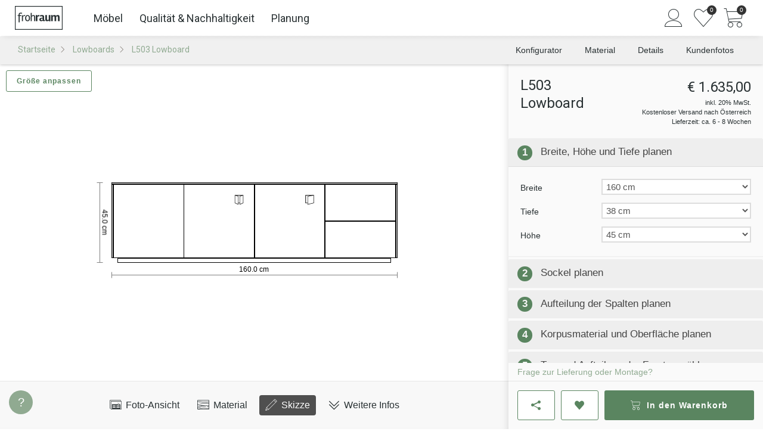

--- FILE ---
content_type: text/html; charset=utf-8
request_url: https://www.frohraum.at/lowboards/l503-lowboard
body_size: 32570
content:


<!DOCTYPE HTML>
<html lang="DE">
<head>
  <meta charset="UTF-8">
    <meta name="robots" content="index, follow">
  <meta name="description" content="3 spaltiges, individuelles Lowboard ✓ Maßgefertigt aus Massivholz ✓ Mit Schubladen, Klappen oder Türen ✓ Kostenfreie Lieferung">
  <meta name="author" content="Frohraum GmbH">
  <meta name="language" content="de">
  <meta name="revisit-after" content="2 days">
    <meta name="google-site-verification" content="U7UtF81__B7XSRaziwCgcE0yR3uXAQRs6mBw2yGQ0Bk">

  <link rel="preconnect" href="https://fonts.googleapis.com">
  <link rel="preconnect" href="https://fonts.gstatic.com" crossorigin>

  <link
    rel="preload"
    as="style"
    href="https://fonts.googleapis.com/css2?family=Roboto:wght@100;300;400;500;700&Open+Sans:ital,wght@0,300..800;1,300..800&display=swap"
  >

  <link
    href="https://fonts.googleapis.com/css2?family=Roboto:wght@100;300;400;500;700&Open+Sans:ital,wght@0,300..800;1,300..800&display=swap"
    rel="stylesheet"
    media="print"
    onload="this.media='all'"
  >

  <link rel="shortcut icon" href="/assets/favicon-b5128468745035a37e18df61aea8ec7dce49e728f9bde16d09df83c9f0a81bb8.ico" />
  <link rel="icon" href="/assets/favicon-d9d72df11b8b4ed7e6b114bbe38ad777bc0c946969c1220f586baf63ef7601c6.png" sizes="16x16" />

  <link rel="canonical" href="https://www.frohraum.at/lowboards/l503-lowboard" />
  <link rel="alternate" hreflang="de-de" href="https://www.frohraum.de/lowboards/l503-lowboard" /><link rel="alternate" hreflang="de-ch" href="https://www.frohraum.ch/lowboards/l503-lowboard" /><link rel="alternate" hreflang="de-at" href="https://www.frohraum.at/lowboards/l503-lowboard" />

  <!-- Stylesheets
  ============================================= -->
  <style>
    body {
      overflow-y: scroll;
    }

    body:not(.loaded) .show-on-load {
      display: none;
    }

    body.loaded .show-until-load {
      display: none;
    }
  </style>

  <link rel="stylesheet" href="/assets/frontend-3b4366e7ef0159c228ba3a67e332750061c43e1aaeef80e46c1282821447f95c.css" media="screen" />

  <!-- External JavaScripts
  ============================================= -->
  <script src="/assets/frontend/init-7f65d936cd443ab2f78e279c90c0b5e9bbc63c64dd553b4802976f1fb7747e76.js"></script>
  <script src="/assets/frontend-b06bb1726cc25665d4fca0e0eafed19402d40819165e4829b49f2659654b480b.js" defer="defer"></script>

    <script>
      APP.config.loadDynamic = true;
    </script>
  

    
    <script src="/assets/vite/dist/public-l0sNRNKZ.js" crossorigin="anonymous" type="module"></script>

  <meta name="viewport" content="width=device-width, initial-scale=1"/>
  <!--[if lt IE 9]>
  <script src="http://css3-mediaqueries-js.googlecode.com/svn/trunk/css3-mediaqueries.js"></script>
  <![endif]-->


  

  

  <!-- Document Title
  ============================================= -->
  <title>
      L503 Lowboard - aus Massivholz, online konfigurieren | Frohraum
  </title>
</head>
<body class="stretched no-transition rails-environment-production">
<script>
  (() => {
    let bodyMargin = 0;
    let configuratorScrollbarFix;

    function setBodyMargin() {
      const windowWidth = window.innerWidth;
      const bodyWidth = document.body.clientWidth;

      if (windowWidth === bodyWidth + bodyMargin) return;

      bodyMargin += bodyWidth - windowWidth;
      const halfBodyMargin = bodyMargin / 2;
      const rightMargin = Math.floor(halfBodyMargin);
      const leftMargin = Math.ceil(halfBodyMargin);
      document.body.style.marginRight = `${rightMargin}px`;
      document.body.style.marginLeft = `${leftMargin}px`;

      APP.config.scrollbarWidth = -bodyMargin;

      if (configuratorScrollbarFix) {
        configuratorScrollbarFix.style.marginRight = `${-rightMargin}px`;
      }
    }

    setBodyMargin();

    window.addEventListener('load', () => {
      configuratorScrollbarFix = document.querySelector('.configurator-scrollbar-fix');

      setBodyMargin();
    });

    window.addEventListener('resize', setBodyMargin);
  })();
</script>

<!-- Consent Management Platform -->

<!-- Google Tag Manager
============================================= -->
  <script>
    (function(w,d,s,l,i){w[l]=w[l]||[];w[l].push({'gtm.start':
    new Date().getTime(),event:'gtm.js'});var f=d.getElementsByTagName(s)[0],
    j=d.createElement(s),dl=l!='dataLayer'?'&l='+l:'';j.async=true;j.src=
    '/metrics/gtm.js?id='+i+dl;f.parentNode.insertBefore(j,f);
    })(window,document,'script','dataLayer', "GTM-NT53RP");

    $().ready(() => {

          pushDataLayerEvent({"event":"view_item","ecommerce":{"currency":"EUR","value":1362.5,"items":[{"item_id":"l503","item_name":"L503 Lowboard","item_brand":"Frohraum","item_category":"Möbel \u003e Schränke \u003e Mediaaufbewahrung","price":1362.5,"quantity":1}]}});
    });
  </script>


<!-- Document Wrapper
============================================= -->
<div id="wrapper" class="clearfix">
  <!-- Top Bar
	============================================= -->
      <!-- no topbar -->


  <!-- Header
  ============================================= -->
      <header id="header" class="sticky-header slim-header full-header no-transition">
  <div id="header-wrap">
    <div class="container clearfix">
      <div id="primary-menu-toggle"><i class="icon-reorder"></i></div>

      <!-- Logo
      ============================================= -->
      <div id="logo">
        <a href="/"><img alt="Frohraum" width="400" height="200" src="/assets/frontend/header/frohraum-logo-8c39cea984d0fcd71ff007b4fead8ae1ebc800f1702581f08aef061164f02e23.svg" /></a>
      </div><!-- #logo end -->

        <!-- Primary Navigation
        ============================================= -->
          
              

    <nav id="primary-menu-desktop">
  <ul id="main-menu">
  <li class="main-menu-link">
    <a href="/moebel">Möbel</a>
    <div class="main-menu-submenu">
      <div class="main-menu-submenu-content">
        <ul class="main-menu-tabs">
          <li class="main-menu-tab">
            <button type="button" class="main-menu-tab-link hv-underline" data-target="#main-menu-tab-furniture">
              Kategorie
            </button>
          </li>
          <li class="main-menu-tab">
            <button type="button" class="main-menu-tab-link hv-underline" data-target="#main-menu-tab-rooms">
              Räume
            </button>
          </li>
        </ul>
        <div>
          <div class="main-menu-tab-content" id="main-menu-tab-furniture">
            <div class="main-menu-sections">
              <ul class="main-menu-section">
                  <li class="main-menu-category-link small">
                    <a href="/esstische">
                      <div class="main-menu-category-image">
                          <img alt="" loading="lazy" width="120" height="120" sizes="120px" srcset="https://res.cloudinary.com/frohraum/image/upload/c_limit,f_auto,w_120/v1/shop/menu/products/esstisch 120w,https://res.cloudinary.com/frohraum/image/upload/c_limit,f_auto,w_180/v1/shop/menu/products/esstisch 180w,https://res.cloudinary.com/frohraum/image/upload/c_limit,f_auto,w_240/v1/shop/menu/products/esstisch 240w" src="https://res.cloudinary.com/frohraum/image/upload/c_limit,f_auto,w_120/v1/shop/menu/products/esstisch" />
                      </div>
                      <span class="main-menu-category-name hv-underline">Esstische</span>
</a>                  </li>
                  <li class="main-menu-category-link small">
                    <a href="/esstische-ausziehbar">
                      <div class="main-menu-category-image">
                          <img alt="" loading="lazy" width="120" height="120" sizes="120px" srcset="https://res.cloudinary.com/frohraum/image/upload/c_limit,f_auto,w_120/v1/shop/menu/products/ausziehtisch 120w,https://res.cloudinary.com/frohraum/image/upload/c_limit,f_auto,w_180/v1/shop/menu/products/ausziehtisch 180w,https://res.cloudinary.com/frohraum/image/upload/c_limit,f_auto,w_240/v1/shop/menu/products/ausziehtisch 240w" src="https://res.cloudinary.com/frohraum/image/upload/c_limit,f_auto,w_120/v1/shop/menu/products/ausziehtisch" />
                      </div>
                      <span class="main-menu-category-name hv-underline">Ausziehtische</span>
</a>                  </li>
                  <li class="main-menu-category-link small">
                    <a href="/sitzbaenke">
                      <div class="main-menu-category-image">
                          <img alt="" loading="lazy" width="120" height="120" sizes="120px" srcset="https://res.cloudinary.com/frohraum/image/upload/c_limit,f_auto,w_120/v1/shop/menu/products/sitzbank 120w,https://res.cloudinary.com/frohraum/image/upload/c_limit,f_auto,w_180/v1/shop/menu/products/sitzbank 180w,https://res.cloudinary.com/frohraum/image/upload/c_limit,f_auto,w_240/v1/shop/menu/products/sitzbank 240w" src="https://res.cloudinary.com/frohraum/image/upload/c_limit,f_auto,w_120/v1/shop/menu/products/sitzbank" />
                      </div>
                      <span class="main-menu-category-name hv-underline">Sitzbänke</span>
</a>                  </li>
                  <li class="main-menu-category-link small">
                    <a href="/regale">
                      <div class="main-menu-category-image">
                          <img alt="" loading="lazy" width="120" height="120" sizes="120px" srcset="https://res.cloudinary.com/frohraum/image/upload/c_limit,f_auto,w_120/v1/shop/menu/products/regal 120w,https://res.cloudinary.com/frohraum/image/upload/c_limit,f_auto,w_180/v1/shop/menu/products/regal 180w,https://res.cloudinary.com/frohraum/image/upload/c_limit,f_auto,w_240/v1/shop/menu/products/regal 240w" src="https://res.cloudinary.com/frohraum/image/upload/c_limit,f_auto,w_120/v1/shop/menu/products/regal" />
                      </div>
                      <span class="main-menu-category-name hv-underline">Regale</span>
</a>                  </li>
                  <li class="main-menu-category-link small">
                    <a href="/lowboards">
                      <div class="main-menu-category-image">
                          <img alt="" loading="lazy" width="120" height="120" sizes="120px" srcset="https://res.cloudinary.com/frohraum/image/upload/c_limit,f_auto,w_120/v1/shop/menu/products/lowboard 120w,https://res.cloudinary.com/frohraum/image/upload/c_limit,f_auto,w_180/v1/shop/menu/products/lowboard 180w,https://res.cloudinary.com/frohraum/image/upload/c_limit,f_auto,w_240/v1/shop/menu/products/lowboard 240w" src="https://res.cloudinary.com/frohraum/image/upload/c_limit,f_auto,w_120/v1/shop/menu/products/lowboard" />
                      </div>
                      <span class="main-menu-category-name hv-underline">Lowboards</span>
</a>                  </li>
                  <li class="main-menu-category-link small">
                    <a href="/couchtische">
                      <div class="main-menu-category-image">
                          <img alt="" loading="lazy" width="120" height="120" sizes="120px" srcset="https://res.cloudinary.com/frohraum/image/upload/c_limit,f_auto,w_120/v1/shop/menu/products/couchtisch 120w,https://res.cloudinary.com/frohraum/image/upload/c_limit,f_auto,w_180/v1/shop/menu/products/couchtisch 180w,https://res.cloudinary.com/frohraum/image/upload/c_limit,f_auto,w_240/v1/shop/menu/products/couchtisch 240w" src="https://res.cloudinary.com/frohraum/image/upload/c_limit,f_auto,w_120/v1/shop/menu/products/couchtisch" />
                      </div>
                      <span class="main-menu-category-name hv-underline">Couchtische</span>
</a>                  </li>
                  <li class="main-menu-category-link small">
                    <a href="/betten">
                      <div class="main-menu-category-image">
                          <img alt="" loading="lazy" width="120" height="120" sizes="120px" srcset="https://res.cloudinary.com/frohraum/image/upload/c_limit,f_auto,w_120/v1/shop/menu/products/bett 120w,https://res.cloudinary.com/frohraum/image/upload/c_limit,f_auto,w_180/v1/shop/menu/products/bett 180w,https://res.cloudinary.com/frohraum/image/upload/c_limit,f_auto,w_240/v1/shop/menu/products/bett 240w" src="https://res.cloudinary.com/frohraum/image/upload/c_limit,f_auto,w_120/v1/shop/menu/products/bett" />
                      </div>
                      <span class="main-menu-category-name hv-underline">Betten</span>
</a>                  </li>
                  <li class="main-menu-category-link small">
                    <a href="/nachttische">
                      <div class="main-menu-category-image">
                          <img alt="" loading="lazy" width="120" height="120" sizes="120px" srcset="https://res.cloudinary.com/frohraum/image/upload/c_limit,f_auto,w_120/v1/shop/menu/products/nachttisch 120w,https://res.cloudinary.com/frohraum/image/upload/c_limit,f_auto,w_180/v1/shop/menu/products/nachttisch 180w,https://res.cloudinary.com/frohraum/image/upload/c_limit,f_auto,w_240/v1/shop/menu/products/nachttisch 240w" src="https://res.cloudinary.com/frohraum/image/upload/c_limit,f_auto,w_120/v1/shop/menu/products/nachttisch" />
                      </div>
                      <span class="main-menu-category-name hv-underline">Nachttische</span>
</a>                  </li>
                  <li class="main-menu-category-link small">
                    <a href="/kleiderschraenke">
                      <div class="main-menu-category-image">
                          <img alt="" loading="lazy" width="120" height="120" sizes="120px" srcset="https://res.cloudinary.com/frohraum/image/upload/c_limit,f_auto,w_120/v1/shop/menu/products/schrank 120w,https://res.cloudinary.com/frohraum/image/upload/c_limit,f_auto,w_180/v1/shop/menu/products/schrank 180w,https://res.cloudinary.com/frohraum/image/upload/c_limit,f_auto,w_240/v1/shop/menu/products/schrank 240w" src="https://res.cloudinary.com/frohraum/image/upload/c_limit,f_auto,w_120/v1/shop/menu/products/schrank" />
                      </div>
                      <span class="main-menu-category-name hv-underline">Schränke</span>
</a>                  </li>
                  <li class="main-menu-category-link small">
                    <a href="/sideboards">
                      <div class="main-menu-category-image">
                          <img alt="" loading="lazy" width="120" height="120" sizes="120px" srcset="https://res.cloudinary.com/frohraum/image/upload/c_limit,f_auto,w_120/v1/shop/menu/products/sideboard 120w,https://res.cloudinary.com/frohraum/image/upload/c_limit,f_auto,w_180/v1/shop/menu/products/sideboard 180w,https://res.cloudinary.com/frohraum/image/upload/c_limit,f_auto,w_240/v1/shop/menu/products/sideboard 240w" src="https://res.cloudinary.com/frohraum/image/upload/c_limit,f_auto,w_120/v1/shop/menu/products/sideboard" />
                      </div>
                      <span class="main-menu-category-name hv-underline">Sideboards</span>
</a>                  </li>
                  <li class="main-menu-category-link small">
                    <a href="/cubes">
                      <div class="main-menu-category-image">
                          <img alt="" loading="lazy" width="120" height="120" sizes="120px" srcset="https://res.cloudinary.com/frohraum/image/upload/c_limit,f_auto,w_120/v1/shop/menu/products/cube 120w,https://res.cloudinary.com/frohraum/image/upload/c_limit,f_auto,w_180/v1/shop/menu/products/cube 180w,https://res.cloudinary.com/frohraum/image/upload/c_limit,f_auto,w_240/v1/shop/menu/products/cube 240w" src="https://res.cloudinary.com/frohraum/image/upload/c_limit,f_auto,w_120/v1/shop/menu/products/cube" />
                      </div>
                      <span class="main-menu-category-name hv-underline">Cubes</span>
</a>                  </li>
                  <li class="main-menu-category-link small">
                    <a href="/stuehle">
                      <div class="main-menu-category-image">
                          <img alt="" loading="lazy" width="120" height="120" sizes="120px" srcset="https://res.cloudinary.com/frohraum/image/upload/c_limit,f_auto,w_120/v1/shop/menu/products/stuhl 120w,https://res.cloudinary.com/frohraum/image/upload/c_limit,f_auto,w_180/v1/shop/menu/products/stuhl 180w,https://res.cloudinary.com/frohraum/image/upload/c_limit,f_auto,w_240/v1/shop/menu/products/stuhl 240w" src="https://res.cloudinary.com/frohraum/image/upload/c_limit,f_auto,w_120/v1/shop/menu/products/stuhl" />
                      </div>
                      <span class="main-menu-category-name hv-underline">Stühle</span>
</a>                  </li>
              </ul>
              <ul class="main-menu-content-box">
                <li>
                  <p class="main-menu-list-title">Weitere Möbel</p>
                  <ul class=main-menu-block-list>
                      <li><a class="hv-underline" href="/tischplatten">Tischplatten</a></li>
                      <li><a class="hv-underline" href="/schreibtische">Schreibtische</a></li>
                      <li><a class="hv-underline" href="/rollcontainer">Rollcontainer</a></li>
                      <li><a class="hv-underline" href="/wandboards">Wandboards</a></li>
                      <li><a class="hv-underline" href="/lattenroste">Lattenroste</a></li>
                      <li><a class="hv-underline" href="/matratzen">Matratzen</a></li>
                  </ul>
                </li>

                <li class="main-menu-wood-links">
  <p class="main-menu-list-title">Nach Holzarten</p>
  <ul>
      <li class="main-menu-wood-image">
        <a href="/moebel/ahorn">
          <img alt="Ahorn" width="28" height="28" sizes="28px" srcset="https://res.cloudinary.com/frohraum/image/upload/ar_1:1,c_fill,f_auto,w_28/v1/shop/wood/ahorn-dgl.jpg 28w,https://res.cloudinary.com/frohraum/image/upload/ar_1:1,c_fill,f_auto,w_42/v1/shop/wood/ahorn-dgl.jpg 42w,https://res.cloudinary.com/frohraum/image/upload/ar_1:1,c_fill,f_auto,w_56/v1/shop/wood/ahorn-dgl.jpg 56w" loading="lazy" src="https://res.cloudinary.com/frohraum/image/upload/ar_1:1,c_fill,f_auto,w_28/v1/shop/wood/ahorn-dgl.jpg" />
</a>      </li>
      <li class="main-menu-wood-image">
        <a href="/moebel/buche">
          <img alt="Buche" width="28" height="28" sizes="28px" srcset="https://res.cloudinary.com/frohraum/image/upload/ar_1:1,c_fill,f_auto,w_28/v1/shop/wood/buche-dgl.jpg 28w,https://res.cloudinary.com/frohraum/image/upload/ar_1:1,c_fill,f_auto,w_42/v1/shop/wood/buche-dgl.jpg 42w,https://res.cloudinary.com/frohraum/image/upload/ar_1:1,c_fill,f_auto,w_56/v1/shop/wood/buche-dgl.jpg 56w" loading="lazy" src="https://res.cloudinary.com/frohraum/image/upload/ar_1:1,c_fill,f_auto,w_28/v1/shop/wood/buche-dgl.jpg" />
</a>      </li>
      <li class="main-menu-wood-image">
        <a href="/moebel/kernbuche">
          <img alt="Kernbuche" width="28" height="28" sizes="28px" srcset="https://res.cloudinary.com/frohraum/image/upload/ar_1:1,c_fill,f_auto,w_28/v1/shop/wood/kernbuche-dgl.jpg 28w,https://res.cloudinary.com/frohraum/image/upload/ar_1:1,c_fill,f_auto,w_42/v1/shop/wood/kernbuche-dgl.jpg 42w,https://res.cloudinary.com/frohraum/image/upload/ar_1:1,c_fill,f_auto,w_56/v1/shop/wood/kernbuche-dgl.jpg 56w" loading="lazy" src="https://res.cloudinary.com/frohraum/image/upload/ar_1:1,c_fill,f_auto,w_28/v1/shop/wood/kernbuche-dgl.jpg" />
</a>      </li>
      <li class="main-menu-wood-image">
        <a href="/moebel/esche">
          <img alt="Esche" width="28" height="28" sizes="28px" srcset="https://res.cloudinary.com/frohraum/image/upload/ar_1:1,c_fill,f_auto,w_28/v1/shop/wood/esche-dgl.jpg 28w,https://res.cloudinary.com/frohraum/image/upload/ar_1:1,c_fill,f_auto,w_42/v1/shop/wood/esche-dgl.jpg 42w,https://res.cloudinary.com/frohraum/image/upload/ar_1:1,c_fill,f_auto,w_56/v1/shop/wood/esche-dgl.jpg 56w" loading="lazy" src="https://res.cloudinary.com/frohraum/image/upload/ar_1:1,c_fill,f_auto,w_28/v1/shop/wood/esche-dgl.jpg" />
</a>      </li>
      <li class="main-menu-wood-image">
        <a href="/moebel/eiche">
          <img alt="Eiche" width="28" height="28" sizes="28px" srcset="https://res.cloudinary.com/frohraum/image/upload/ar_1:1,c_fill,f_auto,w_28/v1/shop/wood/eiche-dgl.jpg 28w,https://res.cloudinary.com/frohraum/image/upload/ar_1:1,c_fill,f_auto,w_42/v1/shop/wood/eiche-dgl.jpg 42w,https://res.cloudinary.com/frohraum/image/upload/ar_1:1,c_fill,f_auto,w_56/v1/shop/wood/eiche-dgl.jpg 56w" loading="lazy" src="https://res.cloudinary.com/frohraum/image/upload/ar_1:1,c_fill,f_auto,w_28/v1/shop/wood/eiche-dgl.jpg" />
</a>      </li>
      <li class="main-menu-wood-image">
        <a href="/moebel/wildeiche">
          <img alt="Wildeiche" width="28" height="28" sizes="28px" srcset="https://res.cloudinary.com/frohraum/image/upload/ar_1:1,c_fill,f_auto,w_28/v1/shop/wood/wildeiche-dgl.jpg 28w,https://res.cloudinary.com/frohraum/image/upload/ar_1:1,c_fill,f_auto,w_42/v1/shop/wood/wildeiche-dgl.jpg 42w,https://res.cloudinary.com/frohraum/image/upload/ar_1:1,c_fill,f_auto,w_56/v1/shop/wood/wildeiche-dgl.jpg 56w" loading="lazy" src="https://res.cloudinary.com/frohraum/image/upload/ar_1:1,c_fill,f_auto,w_28/v1/shop/wood/wildeiche-dgl.jpg" />
</a>      </li>
      <li class="main-menu-wood-image">
        <a href="/moebel/kirschbaum">
          <img alt="Kirschbaum" width="28" height="28" sizes="28px" srcset="https://res.cloudinary.com/frohraum/image/upload/ar_1:1,c_fill,f_auto,w_28/v1/shop/wood/kirschbaum-dgl.jpg 28w,https://res.cloudinary.com/frohraum/image/upload/ar_1:1,c_fill,f_auto,w_42/v1/shop/wood/kirschbaum-dgl.jpg 42w,https://res.cloudinary.com/frohraum/image/upload/ar_1:1,c_fill,f_auto,w_56/v1/shop/wood/kirschbaum-dgl.jpg 56w" loading="lazy" src="https://res.cloudinary.com/frohraum/image/upload/ar_1:1,c_fill,f_auto,w_28/v1/shop/wood/kirschbaum-dgl.jpg" />
</a>      </li>
      <li class="main-menu-wood-image">
        <a href="/moebel/nussbaum">
          <img alt="Nussbaum" width="28" height="28" sizes="28px" srcset="https://res.cloudinary.com/frohraum/image/upload/ar_1:1,c_fill,f_auto,w_28/v1/shop/wood/nussbaum-dgl.jpg 28w,https://res.cloudinary.com/frohraum/image/upload/ar_1:1,c_fill,f_auto,w_42/v1/shop/wood/nussbaum-dgl.jpg 42w,https://res.cloudinary.com/frohraum/image/upload/ar_1:1,c_fill,f_auto,w_56/v1/shop/wood/nussbaum-dgl.jpg 56w" loading="lazy" src="https://res.cloudinary.com/frohraum/image/upload/ar_1:1,c_fill,f_auto,w_28/v1/shop/wood/nussbaum-dgl.jpg" />
</a>      </li>
  </ul>
</li>

              </ul>
            </div>
          </div>
          <div class="main-menu-tab-content" id="main-menu-tab-rooms">
            <div class="main-menu-sections">
              <ul class="main-menu-section">
                  <li class="main-menu-category-link large">
                    <a href="/esszimmer">
                      <div class="main-menu-category-image">
                        <img alt="" loading="lazy" width="220" height="310" sizes="220px" srcset="https://res.cloudinary.com/frohraum/image/upload/ar_22:31,c_fill,f_auto,w_220/v1/shop/menu/essen 220w,https://res.cloudinary.com/frohraum/image/upload/ar_22:31,c_fill,f_auto,w_330/v1/shop/menu/essen 330w,https://res.cloudinary.com/frohraum/image/upload/ar_22:31,c_fill,f_auto,w_440/v1/shop/menu/essen 440w" src="https://res.cloudinary.com/frohraum/image/upload/ar_22:31,c_fill,f_auto,w_220/v1/shop/menu/essen" />
                      </div>
                      <span class="main-menu-category-name hv-underline">Essen</span>
</a>                  </li>
                  <li class="main-menu-category-link large">
                    <a href="/schlafzimmer">
                      <div class="main-menu-category-image">
                        <img alt="" loading="lazy" width="220" height="310" sizes="220px" srcset="https://res.cloudinary.com/frohraum/image/upload/ar_22:31,c_fill,f_auto,w_220/v1/shop/menu/schlafen 220w,https://res.cloudinary.com/frohraum/image/upload/ar_22:31,c_fill,f_auto,w_330/v1/shop/menu/schlafen 330w,https://res.cloudinary.com/frohraum/image/upload/ar_22:31,c_fill,f_auto,w_440/v1/shop/menu/schlafen 440w" src="https://res.cloudinary.com/frohraum/image/upload/ar_22:31,c_fill,f_auto,w_220/v1/shop/menu/schlafen" />
                      </div>
                      <span class="main-menu-category-name hv-underline">Schlafen</span>
</a>                  </li>
                  <li class="main-menu-category-link large">
                    <a href="/wohnzimmer">
                      <div class="main-menu-category-image">
                        <img alt="" loading="lazy" width="220" height="310" sizes="220px" srcset="https://res.cloudinary.com/frohraum/image/upload/ar_22:31,c_fill,f_auto,w_220/v1/shop/menu/wohnen 220w,https://res.cloudinary.com/frohraum/image/upload/ar_22:31,c_fill,f_auto,w_330/v1/shop/menu/wohnen 330w,https://res.cloudinary.com/frohraum/image/upload/ar_22:31,c_fill,f_auto,w_440/v1/shop/menu/wohnen 440w" src="https://res.cloudinary.com/frohraum/image/upload/ar_22:31,c_fill,f_auto,w_220/v1/shop/menu/wohnen" />
                      </div>
                      <span class="main-menu-category-name hv-underline">Wohnen</span>
</a>                  </li>
                  <li class="main-menu-category-link large">
                    <a href="/arbeitszimmer">
                      <div class="main-menu-category-image">
                        <img alt="" loading="lazy" width="220" height="310" sizes="220px" srcset="https://res.cloudinary.com/frohraum/image/upload/ar_22:31,c_fill,f_auto,w_220/v1/shop/menu/arbeiten 220w,https://res.cloudinary.com/frohraum/image/upload/ar_22:31,c_fill,f_auto,w_330/v1/shop/menu/arbeiten 330w,https://res.cloudinary.com/frohraum/image/upload/ar_22:31,c_fill,f_auto,w_440/v1/shop/menu/arbeiten 440w" src="https://res.cloudinary.com/frohraum/image/upload/ar_22:31,c_fill,f_auto,w_220/v1/shop/menu/arbeiten" />
                      </div>
                      <span class="main-menu-category-name hv-underline">Arbeiten</span>
</a>                  </li>
              </ul>
            </div>
          </div>
        </div>
      </div>
    </div>
  </li>

  <li class="main-menu-link">
    <a href="/qualitaet">Qualität &amp; Nachhaltigkeit</a>
    <div class="main-menu-submenu">
      <div class="main-menu-submenu-content main-menu-grid">
          <div class="main-menu-link-box ">
              <img alt="" loading="lazy" width="155" height="233" sizes="155px" srcset="https://res.cloudinary.com/frohraum/image/upload/ar_155:162,c_auto,f_auto,w_155/v1/shop/menu/bild-werkstatt-a 155w,https://res.cloudinary.com/frohraum/image/upload/ar_155:162,c_auto,f_auto,w_155/v1/shop/menu/bild-werkstatt-a 233w,https://res.cloudinary.com/frohraum/image/upload/ar_155:162,c_auto,f_auto,w_155/v1/shop/menu/bild-werkstatt-a 310w" src="https://res.cloudinary.com/frohraum/image/upload/ar_155:162,c_auto,f_auto,w_155/v1/shop/menu/bild-werkstatt-a" />
            <div class="main-menu-content-section">
              <p class="main-menu-sub-title margin-xs bottom">
                Manufaktur-Qualität nach Maß
              </p>
              <ul>
                  <li>
                    <a href="/qualitaet/materialien">
                      <i class="icon-arrow-right"></i>
                      <span class="hv-underline">Glas, Metall &amp; Stoffe</span>
</a>                  </li>
                  <li>
                    <a href="/qualitaet/moebelelemente">
                      <i class="icon-arrow-right"></i>
                      <span class="hv-underline">Beschläge &amp; Mechanik</span>
</a>                  </li>
                  <li>
                    <a href="/unternehmen/referenzen">
                      <i class="icon-arrow-right"></i>
                      <span class="hv-underline">Kundenfotos</span>
</a>                  </li>
                  <li>
                    <a href="/kundenprojekte">
                      <i class="icon-arrow-right"></i>
                      <span class="hv-underline">Kundenprojekte &amp; Inspiration</span>
</a>                  </li>
              </ul>
            </div>
          </div>
          <div class="main-menu-link-box ">
              <img alt="" loading="lazy" width="155" height="233" sizes="155px" srcset="https://res.cloudinary.com/frohraum/image/upload/ar_155:162,c_auto,f_auto,w_155/v1/shop/menu/bild-werkstatt-b 155w,https://res.cloudinary.com/frohraum/image/upload/ar_155:162,c_auto,f_auto,w_155/v1/shop/menu/bild-werkstatt-b 233w,https://res.cloudinary.com/frohraum/image/upload/ar_155:162,c_auto,f_auto,w_155/v1/shop/menu/bild-werkstatt-b 310w" src="https://res.cloudinary.com/frohraum/image/upload/ar_155:162,c_auto,f_auto,w_155/v1/shop/menu/bild-werkstatt-b" />
            <div class="main-menu-content-section">
              <p class="main-menu-sub-title margin-xs bottom">
                <a href="/qualitaet/moebelpflege">Möbelpflege: Ratgeber für lange Freude</a>
              </p>
              <ul>
                  <li>
                    <a href="/qualitaet/reinigung-geoelter-massivholzmoebel">
                      <i class="icon-arrow-right"></i>
                      <span class="hv-underline">Reinigung &amp; Pflege geölter Oberflächen</span>
</a>                  </li>
                  <li>
                    <a href="/qualitaet/massivholzmoebel-nachoelen">
                      <i class="icon-arrow-right"></i>
                      <span class="hv-underline">Holzpflege &amp; Auffrischung mit Öl</span>
</a>                  </li>
                  <li>
                    <a href="/qualitaet/massivholzmoebel-kratzer-dellen-risse-reparieren">
                      <i class="icon-arrow-right"></i>
                      <span class="hv-underline">Massivholzoberflächen reparieren</span>
</a>                  </li>
                  <li>
                    <a href="/ratgeber">
                      <i class="icon-arrow-right"></i>
                      <span class="hv-underline">Mehr aus dem Ratgeber</span>
</a>                  </li>
              </ul>
            </div>
          </div>
          <div class="main-menu-link-box large">
              <img alt="" loading="lazy" width="240" height="360" sizes="240px" srcset="https://res.cloudinary.com/frohraum/image/upload/ar_240:350,c_auto,f_auto,w_240/v1/shop/menu/bild-showroom-schrank 240w,https://res.cloudinary.com/frohraum/image/upload/ar_240:350,c_auto,f_auto,w_240/v1/shop/menu/bild-showroom-schrank 360w,https://res.cloudinary.com/frohraum/image/upload/ar_240:350,c_auto,f_auto,w_240/v1/shop/menu/bild-showroom-schrank 480w" src="https://res.cloudinary.com/frohraum/image/upload/ar_240:350,c_auto,f_auto,w_240/v1/shop/menu/bild-showroom-schrank" />
            <div class="main-menu-content-section">
              <p class="main-menu-sub-title margin-xs bottom">
                Nachhaltige Möbel aus natürlichem Holz
              </p>
              <ul>
                  <li>
                    <a href="/massivholz/holzarten">
                      <i class="icon-arrow-right"></i>
                      <span class="hv-underline">Unsere Holzarten</span>
</a>                  </li>
                  <li>
                    <a href="/massivholz">
                      <i class="icon-arrow-right"></i>
                      <span class="hv-underline">Was ist Massivholz?</span>
</a>                  </li>
                  <li>
                    <a href="/massivholz/oberflaechen">
                      <i class="icon-arrow-right"></i>
                      <span class="hv-underline">Oberflächenbehandlung</span>
</a>                  </li>
                  <li>
                    <a href="/massivholz/holz-licht">
                      <i class="icon-arrow-right"></i>
                      <span class="hv-underline">Holz &amp; Lichteinflüsse</span>
</a>                  </li>
                  <li>
                    <a href="/massivholz/luftfeuchtigkeit-raumluft">
                      <i class="icon-arrow-right"></i>
                      <span class="hv-underline">Die optimale Raumluft</span>
</a>                  </li>
              </ul>
            </div>
          </div>
      </div>
    </div>
  </li>

  <li class="main-menu-link">
    <a href="/service">Planung</a>
    <div class="main-menu-submenu">
      <div class="main-menu-submenu-content">
        <div class="main-menu-sections">
          <div>
            <p class="main-menu-sub-title">Wir helfen bei der Planung Ihrer Maßmöbel</p>
            <ul class="main-menu-block-list">
              <li class="main-menu-icon-link">
                <a href="/service/holzprobe">
                  <i class="icon-wood"></i>
                  <span class="main-menu-icon-link-text">Gratis Holzmuster bestellen</span>
                </a>
              </li>
              <li class="main-menu-icon-link">
                <a href="/service/remote-beratung">
                  <i class="icon-chat"></i>
                  <span class="main-menu-icon-link-text">Planungstermin per Video/Telefon</span>
                </a>
              </li>
              <li class="main-menu-icon-link">
                <a href="/service/email-anfrage">
                  <i class="icon-email"></i>
                  <span class="main-menu-icon-link-text">Kontakt per Mail</span>
                </a>
              </li>
              <li class="main-menu-icon-link light">
                <a href="https://wa.me/4915792380070">
                  <i class="icon-whatsapp"></i>
                  <span class="main-menu-icon-link-text">Frage per Whatsapp</span>
                </a>
              </li>
              <li class="main-menu-icon-link light">
                <a href="/service/aufmass">
                  <i class="icon-measure"></i>
                  <span class="main-menu-icon-link-text">Aufmaß Service &amp; Sonderanfertigungen</span>
                </a>
              </li>
            </ul>
          </div>
          <div class="main-menu-showroom-list">
            <p class="main-menu-sub-title">Vor Ort im Showroom</p>
            <div class="main-menu-flex">
              <div class="main-menu-showroom-featured-image">
                  <img width="227" height="265" sizes="227px" srcset="https://res.cloudinary.com/frohraum/image/upload/ar_227:265,c_auto,f_auto,w_227/v1/shop/menu/bild-showroom-beratung 227w,https://res.cloudinary.com/frohraum/image/upload/ar_227:265,c_auto,f_auto,w_341/v1/shop/menu/bild-showroom-beratung 341w,https://res.cloudinary.com/frohraum/image/upload/ar_227:265,c_auto,f_auto,w_454/v1/shop/menu/bild-showroom-beratung 454w" alt="" loading="lazy" src="https://res.cloudinary.com/frohraum/image/upload/ar_227:265,c_auto,f_auto,w_227/v1/shop/menu/bild-showroom-beratung" />
              </div>
              <ul class="main-menu-block-list">
                <li class="main-menu-showroom-list-item ">
                  <a href="/berlin">
                    <img class="main-menu-showroom-image" width="137" height="82" sizes="137px" srcset="https://res.cloudinary.com/frohraum/image/upload/ar_137:82,c_auto,f_auto,w_137/v1/shop/showrooms/holzwand-eckregal-showroom-berlin 137w,https://res.cloudinary.com/frohraum/image/upload/ar_137:82,c_auto,f_auto,w_206/v1/shop/showrooms/holzwand-eckregal-showroom-berlin 206w,https://res.cloudinary.com/frohraum/image/upload/ar_137:82,c_auto,f_auto,w_274/v1/shop/showrooms/holzwand-eckregal-showroom-berlin 274w" alt="" loading="lazy" src="https://res.cloudinary.com/frohraum/image/upload/ar_137:82,c_auto,f_auto,w_137/v1/shop/showrooms/holzwand-eckregal-showroom-berlin" />
                    <div class="main-menu-showroom-text">
                      <p>Berlin Schöneberg</p>
                      <span class="hv-underline">Beratungstermin buchen</span>
                    </div>
                  </a>
                </li>
                <li class="main-menu-showroom-list-item ">
                  <a href="/hamburg">
                    <img class="main-menu-showroom-image" width="137" height="82" sizes="137px" srcset="https://res.cloudinary.com/frohraum/image/upload/ar_137:82,c_auto,f_auto,w_137/v1/shop/showrooms/bild-showroom-hamburg 137w,https://res.cloudinary.com/frohraum/image/upload/ar_137:82,c_auto,f_auto,w_206/v1/shop/showrooms/bild-showroom-hamburg 206w,https://res.cloudinary.com/frohraum/image/upload/ar_137:82,c_auto,f_auto,w_274/v1/shop/showrooms/bild-showroom-hamburg 274w" alt="" loading="lazy" src="https://res.cloudinary.com/frohraum/image/upload/ar_137:82,c_auto,f_auto,w_137/v1/shop/showrooms/bild-showroom-hamburg" />
                    <div class="main-menu-showroom-text">
                      <p>Hamburg Eppendorf</p>
                      <span class="hv-underline">Beratungstermin buchen</span>
                    </div>
                  </a>
                </li>
                <li class="main-menu-showroom-list-item ">
                  <a href="/muenchen">
                    <img class="main-menu-showroom-image" width="137" height="82" sizes="137px" srcset="https://res.cloudinary.com/frohraum/image/upload/ar_137:82,c_auto,f_auto,w_137/v1/shop/showrooms/showroom-Muenchen 137w,https://res.cloudinary.com/frohraum/image/upload/ar_137:82,c_auto,f_auto,w_206/v1/shop/showrooms/showroom-Muenchen 206w,https://res.cloudinary.com/frohraum/image/upload/ar_137:82,c_auto,f_auto,w_274/v1/shop/showrooms/showroom-Muenchen 274w" alt="" loading="lazy" src="https://res.cloudinary.com/frohraum/image/upload/ar_137:82,c_auto,f_auto,w_137/v1/shop/showrooms/showroom-Muenchen" />
                    <div class="main-menu-showroom-text">
                      <p>München Maxvorstadt</p>
                      <span class="hv-underline">Beratungstermin buchen</span>
                    </div>
                  </a>
                </li>
              </ul>
            </div>
          </div>
        </div>
      </div>
    </div>
  </li>
</ul>

</nav>

<nav id="primary-menu-mobile">
  <ul class='mobile-menu-list'>
  <li class="mobile-menu-list-item mobile-menu-submenu">
    <a href='/moebel' class="mobile-menu-link">Möbel</a>
    <i class="icon-plus"></i>
    <i class="icon-minus"></i>
    <ul class="mobile-menu-submenu-list">
        <li class="mobile-submenu-product">
            <img alt="" loading="lazy" width="38" height="38" sizes="38px" srcset="https://res.cloudinary.com/frohraum/image/upload/c_limit,f_auto,w_38/v1/shop/menu/products/esstisch 38w,https://res.cloudinary.com/frohraum/image/upload/c_limit,f_auto,w_57/v1/shop/menu/products/esstisch 57w,https://res.cloudinary.com/frohraum/image/upload/c_limit,f_auto,w_76/v1/shop/menu/products/esstisch 76w" src="https://res.cloudinary.com/frohraum/image/upload/c_limit,f_auto,w_38/v1/shop/menu/products/esstisch" />
          <a href="/esstische">Esstische</a>
        </li>
        <li class="mobile-submenu-product">
            <img alt="" loading="lazy" width="38" height="38" sizes="38px" srcset="https://res.cloudinary.com/frohraum/image/upload/c_limit,f_auto,w_38/v1/shop/menu/products/ausziehtisch 38w,https://res.cloudinary.com/frohraum/image/upload/c_limit,f_auto,w_57/v1/shop/menu/products/ausziehtisch 57w,https://res.cloudinary.com/frohraum/image/upload/c_limit,f_auto,w_76/v1/shop/menu/products/ausziehtisch 76w" src="https://res.cloudinary.com/frohraum/image/upload/c_limit,f_auto,w_38/v1/shop/menu/products/ausziehtisch" />
          <a href="/esstische-ausziehbar">Ausziehtische</a>
        </li>
        <li class="mobile-submenu-product">
            <img alt="" loading="lazy" width="38" height="38" sizes="38px" srcset="https://res.cloudinary.com/frohraum/image/upload/c_limit,f_auto,w_38/v1/shop/menu/products/sitzbank 38w,https://res.cloudinary.com/frohraum/image/upload/c_limit,f_auto,w_57/v1/shop/menu/products/sitzbank 57w,https://res.cloudinary.com/frohraum/image/upload/c_limit,f_auto,w_76/v1/shop/menu/products/sitzbank 76w" src="https://res.cloudinary.com/frohraum/image/upload/c_limit,f_auto,w_38/v1/shop/menu/products/sitzbank" />
          <a href="/sitzbaenke">Sitzbänke</a>
        </li>
        <li class="mobile-submenu-product">
            <img alt="" loading="lazy" width="38" height="38" sizes="38px" srcset="https://res.cloudinary.com/frohraum/image/upload/c_limit,f_auto,w_38/v1/shop/menu/products/regal 38w,https://res.cloudinary.com/frohraum/image/upload/c_limit,f_auto,w_57/v1/shop/menu/products/regal 57w,https://res.cloudinary.com/frohraum/image/upload/c_limit,f_auto,w_76/v1/shop/menu/products/regal 76w" src="https://res.cloudinary.com/frohraum/image/upload/c_limit,f_auto,w_38/v1/shop/menu/products/regal" />
          <a href="/regale">Regale</a>
        </li>
        <li class="mobile-submenu-product">
            <img alt="" loading="lazy" width="38" height="38" sizes="38px" srcset="https://res.cloudinary.com/frohraum/image/upload/c_limit,f_auto,w_38/v1/shop/menu/products/lowboard 38w,https://res.cloudinary.com/frohraum/image/upload/c_limit,f_auto,w_57/v1/shop/menu/products/lowboard 57w,https://res.cloudinary.com/frohraum/image/upload/c_limit,f_auto,w_76/v1/shop/menu/products/lowboard 76w" src="https://res.cloudinary.com/frohraum/image/upload/c_limit,f_auto,w_38/v1/shop/menu/products/lowboard" />
          <a href="/lowboards">Lowboards</a>
        </li>
        <li class="mobile-submenu-product">
            <img alt="" loading="lazy" width="38" height="38" sizes="38px" srcset="https://res.cloudinary.com/frohraum/image/upload/c_limit,f_auto,w_38/v1/shop/menu/products/couchtisch 38w,https://res.cloudinary.com/frohraum/image/upload/c_limit,f_auto,w_57/v1/shop/menu/products/couchtisch 57w,https://res.cloudinary.com/frohraum/image/upload/c_limit,f_auto,w_76/v1/shop/menu/products/couchtisch 76w" src="https://res.cloudinary.com/frohraum/image/upload/c_limit,f_auto,w_38/v1/shop/menu/products/couchtisch" />
          <a href="/couchtische">Couchtische</a>
        </li>
        <li class="mobile-submenu-product">
            <img alt="" loading="lazy" width="38" height="38" sizes="38px" srcset="https://res.cloudinary.com/frohraum/image/upload/c_limit,f_auto,w_38/v1/shop/menu/products/bett 38w,https://res.cloudinary.com/frohraum/image/upload/c_limit,f_auto,w_57/v1/shop/menu/products/bett 57w,https://res.cloudinary.com/frohraum/image/upload/c_limit,f_auto,w_76/v1/shop/menu/products/bett 76w" src="https://res.cloudinary.com/frohraum/image/upload/c_limit,f_auto,w_38/v1/shop/menu/products/bett" />
          <a href="/betten">Betten</a>
        </li>
        <li class="mobile-submenu-product">
            <img alt="" loading="lazy" width="38" height="38" sizes="38px" srcset="https://res.cloudinary.com/frohraum/image/upload/c_limit,f_auto,w_38/v1/shop/menu/products/nachttisch 38w,https://res.cloudinary.com/frohraum/image/upload/c_limit,f_auto,w_57/v1/shop/menu/products/nachttisch 57w,https://res.cloudinary.com/frohraum/image/upload/c_limit,f_auto,w_76/v1/shop/menu/products/nachttisch 76w" src="https://res.cloudinary.com/frohraum/image/upload/c_limit,f_auto,w_38/v1/shop/menu/products/nachttisch" />
          <a href="/nachttische">Nachttische</a>
        </li>
        <li class="mobile-submenu-product">
            <img alt="" loading="lazy" width="38" height="38" sizes="38px" srcset="https://res.cloudinary.com/frohraum/image/upload/c_limit,f_auto,w_38/v1/shop/menu/products/schrank 38w,https://res.cloudinary.com/frohraum/image/upload/c_limit,f_auto,w_57/v1/shop/menu/products/schrank 57w,https://res.cloudinary.com/frohraum/image/upload/c_limit,f_auto,w_76/v1/shop/menu/products/schrank 76w" src="https://res.cloudinary.com/frohraum/image/upload/c_limit,f_auto,w_38/v1/shop/menu/products/schrank" />
          <a href="/kleiderschraenke">Schränke</a>
        </li>
        <li class="mobile-submenu-product">
            <img alt="" loading="lazy" width="38" height="38" sizes="38px" srcset="https://res.cloudinary.com/frohraum/image/upload/c_limit,f_auto,w_38/v1/shop/menu/products/sideboard 38w,https://res.cloudinary.com/frohraum/image/upload/c_limit,f_auto,w_57/v1/shop/menu/products/sideboard 57w,https://res.cloudinary.com/frohraum/image/upload/c_limit,f_auto,w_76/v1/shop/menu/products/sideboard 76w" src="https://res.cloudinary.com/frohraum/image/upload/c_limit,f_auto,w_38/v1/shop/menu/products/sideboard" />
          <a href="/sideboards">Sideboards</a>
        </li>
        <li class="mobile-submenu-product">
            <img alt="" loading="lazy" width="38" height="38" sizes="38px" srcset="https://res.cloudinary.com/frohraum/image/upload/c_limit,f_auto,w_38/v1/shop/menu/products/cube 38w,https://res.cloudinary.com/frohraum/image/upload/c_limit,f_auto,w_57/v1/shop/menu/products/cube 57w,https://res.cloudinary.com/frohraum/image/upload/c_limit,f_auto,w_76/v1/shop/menu/products/cube 76w" src="https://res.cloudinary.com/frohraum/image/upload/c_limit,f_auto,w_38/v1/shop/menu/products/cube" />
          <a href="/cubes">Cubes</a>
        </li>
        <li class="mobile-submenu-product">
            <img alt="" loading="lazy" width="38" height="38" sizes="38px" srcset="https://res.cloudinary.com/frohraum/image/upload/c_limit,f_auto,w_38/v1/shop/menu/products/stuhl 38w,https://res.cloudinary.com/frohraum/image/upload/c_limit,f_auto,w_57/v1/shop/menu/products/stuhl 57w,https://res.cloudinary.com/frohraum/image/upload/c_limit,f_auto,w_76/v1/shop/menu/products/stuhl 76w" src="https://res.cloudinary.com/frohraum/image/upload/c_limit,f_auto,w_38/v1/shop/menu/products/stuhl" />
          <a href="/stuehle">Stühle</a>
        </li>
        <li class="mobile-submenu-product">
            <img alt="" loading="lazy" width="38" height="24" sizes="38px" srcset="https://res.cloudinary.com/frohraum/image/upload/c_limit,f_auto,w_38/v1/production/shop/active_storage/2yvcjgu8kdncs38yddz32bf4ihq4/t03-tischplatte-a1-kirschbaum-dgl 38w,https://res.cloudinary.com/frohraum/image/upload/c_limit,f_auto,w_57/v1/production/shop/active_storage/2yvcjgu8kdncs38yddz32bf4ihq4/t03-tischplatte-a1-kirschbaum-dgl 57w,https://res.cloudinary.com/frohraum/image/upload/c_limit,f_auto,w_76/v1/production/shop/active_storage/2yvcjgu8kdncs38yddz32bf4ihq4/t03-tischplatte-a1-kirschbaum-dgl 76w" src="https://res.cloudinary.com/frohraum/image/upload/c_limit,f_auto,w_38/v1/production/shop/active_storage/2yvcjgu8kdncs38yddz32bf4ihq4/t03-tischplatte-a1-kirschbaum-dgl" />
          <a href="/tischplatten">Tischplatten</a>
        </li>
        <li class="mobile-submenu-product">
            <img alt="" loading="lazy" width="38" height="24" sizes="38px" srcset="https://res.cloudinary.com/frohraum/image/upload/c_limit,f_auto,w_38/v1/production/shop/active_storage/hda7znws4ku2r54bt8zmk4s0ptf2/st03-schreibtisch-hoehenverstellbar-schwarz-a2-nussbaum-dgl 38w,https://res.cloudinary.com/frohraum/image/upload/c_limit,f_auto,w_57/v1/production/shop/active_storage/hda7znws4ku2r54bt8zmk4s0ptf2/st03-schreibtisch-hoehenverstellbar-schwarz-a2-nussbaum-dgl 57w,https://res.cloudinary.com/frohraum/image/upload/c_limit,f_auto,w_76/v1/production/shop/active_storage/hda7znws4ku2r54bt8zmk4s0ptf2/st03-schreibtisch-hoehenverstellbar-schwarz-a2-nussbaum-dgl 76w" src="https://res.cloudinary.com/frohraum/image/upload/c_limit,f_auto,w_38/v1/production/shop/active_storage/hda7znws4ku2r54bt8zmk4s0ptf2/st03-schreibtisch-hoehenverstellbar-schwarz-a2-nussbaum-dgl" />
          <a href="/schreibtische">Schreibtische</a>
        </li>
        <li class="mobile-submenu-product">
            <img alt="" loading="lazy" width="38" height="32" sizes="38px" srcset="https://res.cloudinary.com/frohraum/image/upload/c_limit,f_auto,w_38/v1/production/shop/active_storage/kjj76z04ehegskswu2z2tmg8jbff/rc600-rollcontainer-a1-kernbuche-menu 38w,https://res.cloudinary.com/frohraum/image/upload/c_limit,f_auto,w_57/v1/production/shop/active_storage/kjj76z04ehegskswu2z2tmg8jbff/rc600-rollcontainer-a1-kernbuche-menu 57w,https://res.cloudinary.com/frohraum/image/upload/c_limit,f_auto,w_76/v1/production/shop/active_storage/kjj76z04ehegskswu2z2tmg8jbff/rc600-rollcontainer-a1-kernbuche-menu 76w" src="https://res.cloudinary.com/frohraum/image/upload/c_limit,f_auto,w_38/v1/production/shop/active_storage/kjj76z04ehegskswu2z2tmg8jbff/rc600-rollcontainer-a1-kernbuche-menu" />
          <a href="/rollcontainer">Rollcontainer</a>
        </li>
        <li class="mobile-submenu-product">
            <img alt="" loading="lazy" width="38" height="31" sizes="38px" srcset="https://res.cloudinary.com/frohraum/image/upload/c_limit,f_auto,w_38/v1/shop/menu/products/wandboard 38w,https://res.cloudinary.com/frohraum/image/upload/c_limit,f_auto,w_57/v1/shop/menu/products/wandboard 57w,https://res.cloudinary.com/frohraum/image/upload/c_limit,f_auto,w_76/v1/shop/menu/products/wandboard 76w" src="https://res.cloudinary.com/frohraum/image/upload/c_limit,f_auto,w_38/v1/shop/menu/products/wandboard" />
          <a href="/wandboards">Wandboards</a>
        </li>
        <li class="mobile-submenu-product">
            <img alt="" loading="lazy" width="38" height="24" sizes="38px" srcset="https://res.cloudinary.com/frohraum/image/upload/c_limit,f_auto,w_38/v1/shop/menu/products/lattenrost 38w,https://res.cloudinary.com/frohraum/image/upload/c_limit,f_auto,w_57/v1/shop/menu/products/lattenrost 57w,https://res.cloudinary.com/frohraum/image/upload/c_limit,f_auto,w_76/v1/shop/menu/products/lattenrost 76w" src="https://res.cloudinary.com/frohraum/image/upload/c_limit,f_auto,w_38/v1/shop/menu/products/lattenrost" />
          <a href="/lattenroste">Lattenroste</a>
        </li>
        <li class="mobile-submenu-product">
            <img alt="" loading="lazy" width="38" height="24" sizes="38px" srcset="https://res.cloudinary.com/frohraum/image/upload/c_limit,f_auto,w_38/v1/shop/menu/products/matratze 38w,https://res.cloudinary.com/frohraum/image/upload/c_limit,f_auto,w_57/v1/shop/menu/products/matratze 57w,https://res.cloudinary.com/frohraum/image/upload/c_limit,f_auto,w_76/v1/shop/menu/products/matratze 76w" src="https://res.cloudinary.com/frohraum/image/upload/c_limit,f_auto,w_38/v1/shop/menu/products/matratze" />
          <a href="/matratzen">Matratzen</a>
        </li>
    </ul>
  </li>

  <li class="mobile-menu-list-item mobile-menu-submenu">
    <a href='/qualitaet' class="mobile-menu-link">Qualität &amp; Nachhaltigkeit</a>
    <i class="icon-plus"></i>
    <i class="icon-minus"></i>

    <ul class="mobile-menu-submenu-list">
        <li class="mobile-submenu-link-group">
          <div class="mobile-submenu-heading">
            Nachhaltige Möbel aus natürlichem Holz
          </div>
          <ul>
              <li class="mobile-submenu-item"><a href="/massivholz/holzarten">Unsere Holzarten</a></li>
              <li class="mobile-submenu-item"><a href="/massivholz">Was ist Massivholz?</a></li>
              <li class="mobile-submenu-item"><a href="/massivholz/oberflaechen">Oberflächenbehandlung</a></li>
              <li class="mobile-submenu-item"><a href="/massivholz/holz-licht">Holz &amp; Lichteinflüsse</a></li>
              <li class="mobile-submenu-item"><a href="/massivholz/luftfeuchtigkeit-raumluft">Die optimale Raumluft</a></li>
          </ul>
        </li>
        <li class="mobile-submenu-link-group">
          <div class="mobile-submenu-heading">
            <a href="/qualitaet/moebelpflege">Möbelpflege: Ratgeber für lange Freude</a>
          </div>
          <ul>
              <li class="mobile-submenu-item"><a href="/qualitaet/reinigung-geoelter-massivholzmoebel">Reinigung &amp; Pflege geölter Oberflächen</a></li>
              <li class="mobile-submenu-item"><a href="/qualitaet/massivholzmoebel-nachoelen">Holzpflege &amp; Auffrischung mit Öl</a></li>
              <li class="mobile-submenu-item"><a href="/qualitaet/massivholzmoebel-kratzer-dellen-risse-reparieren">Massivholzoberflächen reparieren</a></li>
              <li class="mobile-submenu-item"><a href="/ratgeber">Mehr aus dem Ratgeber</a></li>
          </ul>
        </li>
        <li class="mobile-submenu-link-group">
          <div class="mobile-submenu-heading">
            Manufaktur-Qualität nach Maß
          </div>
          <ul>
              <li class="mobile-submenu-item"><a href="/qualitaet/materialien">Glas, Metall &amp; Stoffe</a></li>
              <li class="mobile-submenu-item"><a href="/qualitaet/moebelelemente">Beschläge &amp; Mechanik</a></li>
              <li class="mobile-submenu-item"><a href="/unternehmen/referenzen">Kundenfotos</a></li>
              <li class="mobile-submenu-item"><a href="/kundenprojekte">Kundenprojekte &amp; Inspiration</a></li>
          </ul>
        </li>
    </ul>
  </li>

  <li class="mobile-menu-list-item mobile-menu-footer">
    <div class="mobile-submenu-heading-footer">Wir helfen Ihnen bei der Planung:</div>
    <ul class="mobile-menu-footer-options mobile-menu-submenu-list">
        <li>
          <i class="icon-location"></i>
          <div id="showroom-footer" class="mobile-menu-footer-showrooms">
            <a href='/unternehmen/ausstellung'>Beratungstermin vor Ort vereinbaren:</a>
            <a href="/berlin"><strong>Berlin</strong></a>
            <span>,</span>
            <a href="/hamburg"><strong>Hamburg</strong></a>
            <span>oder</span>
            <a href="/muenchen"><strong>München</strong></a>
          </div>
        </li>
      <li>
        <i class="icon-chat"></i>
        <a href="/service/remote-beratung">Planungstermin per Video/Telefon buchen</a>
      </li>
      <li>
        <i class="icon-wood"></i>
        <a href="/service/holzprobe">Holzmuster bestellen</a>
      </li>
      <li>
        <i class="icon-call"></i>
        <span>
          Sie erreichen uns telefonisch: <br />
          <a href="tel:+49-30577049433" class="tel-link"><strong>+49-30577049433</strong></a>
          <small>(Mo-Fr 9-18 Uhr)</small>
        </span>
      </li>
      <li>
        <i class="icon-whatsapp"></i>
        <a href='https://wa.me/4915792380070'>Frage per Whatsapp</a>
      </li>
      <li>
        <i class="icon-email"></i>
        <a href="/email_tickets/new">Kontakt per Email</a>
      </li>
      <li>
        <i class="icon-user"></i>
        <a href="/account_sessions/new">Kundenkonto anmelden</a>
      </li>
    </ul>
  </li>

  <li class="mobile-menu-list-item mobile-menu-trusted-shops-footer">
      <div class="shop-rating-wrapper">
        <div class="shop-rating">
          <div class="shop-rating-stars">
            <div class="shop-rating-empty-stars">
                <i class="icon-star3"></i>
                <i class="icon-star3"></i>
                <i class="icon-star3"></i>
                <i class="icon-star3"></i>
                <i class="icon-star3"></i>
            </div>

            <div class="shop-rating-full-stars">
                <i class="icon-star3"></i>
                <i class="icon-star3"></i>
                <i class="icon-star3"></i>
                <i class="icon-star3"></i>

                <span class="shop-rating-fractional-star">
                  <i class="icon-star3"></i>
                  <i class="icon-star3" style="width: 71.99999999999997%"></i>
                </span>
            </div>
          </div>

          <div>
            <strong>4.72</strong>/5.0

            <a href="https://www.trustedshops.de/bewertung/info_XB576386E03A35DC63507C27883F57D4E.html">
              (29 Bewertungen)
</a>          </div>
        </div>
      </div>
  </li>
</ul>

</nav>




        

        <div id="menu-icons" class="menu-icons"></div>
    </div>
  </div>
</header><!-- #header end -->



    <div id="page-menu" class="sticky-page-menu full-header">
    <div id="page-menu-wrap">
      <div class="container">
        <div class="menu-title">
          <ul class="crumb"><li><a href="/">Startseite</a></li><li><a href="/lowboards">Lowboards</a></li><li><a href="/lowboards/l503-lowboard">L503 Lowboard</a></li></ul>
        </div>
        <nav class="one-page-menu" data-default-href="section-configurator">
          <ul>
            <li>
              <a href="#" data-href="#section-configurator">
                <div>Konfigurator</div>
              </a>
            </li>
            <li style="display:none">
              <a href="#" data-href="#section-review">
                <div>Überblick</div>
              </a>
            </li>
              <li>
                <a href="#" data-href="#section-material">
                  <div>Material</div>
                </a>
              </li>
            <li>
              <a href="#" data-href="#section-details">
                <div>Details</div>
              </a>
            </li>
              <li>
                <a href="#" data-href="#section-testimonials">
                  <div>Kundenfotos</div>
                </a>
              </li>
          </ul>
        </nav>

        <div id="page-submenu-trigger"><i class="icon-reorder"></i></div>
      </div>
    </div>
  </div>

  <main id="content">
    <div class="content-wrap">
          

        <section id="section-configurator">
    <div itemscope="itemscope" itemtype="https://schema.org/Product"><meta itemprop="brand" content="frohraum"><meta itemprop="productID" content="l503"><meta itemprop="name" content="L503 Lowboard"><meta itemprop="description" content="3 spaltiges Lowboard mit Holzfronten"><meta itemprop="category" content="Möbel &gt; Schränke &gt; Mediaaufbewahrung"><meta itemprop="url" content="http://www.frohraum.at/lowboards/l503-lowboard"><meta itemprop="image" content="https://res.cloudinary.com/frohraum/image/upload/b_rgb:fff,c_pad,h_1600,w_1600/v1/production/shop/active_storage/gzt3c8g8ri2jzgcp6u7sxotdm75i/l503-lowboard-a1-buche-dgl.jpg"><meta itemprop="material" content="Massivholz"><div itemscope="itemscope" itemprop="offers" itemtype="https://schema.org/Offer"><link itemprop="availability" href="https://schema.org/InStock"><meta itemprop="price" content="1635.0"><meta itemprop="priceCurrency" content="EUR"><meta itemprop="seller" content="frohraum"></div></div>

  <div class="configurator-container">
    <div class="row-flex">
      <div class="configurator-gallery-col col-md-8 col-flex">

        <div class="configurator-gallery-tabs" id="tabs">
          <div class="tab-nav">
            <ul class="nav nav-pills">
              <li class="">
                <a href="#gallery0" data-toggle="tab" aria-expanded="true">
                  <i class="icon-images"></i> Foto-Ansicht
                </a>
              </li>
              <li>
                <a href="#gallery1" data-toggle="tab" aria-expanded="true">
                  <i class="icon-material"></i> Material
                </a>
              </li>

                <li class="active">
                  <a href="#gallery-sideboard-sketcher" data-toggle="tab" aria-expanded="true">
                    <i class="icon-edit"></i> Skizze
                  </a>
                </li>





              <li class="hidden-xs hidden-sm">
                <a id="gallery-more-info-tab" class="hover-pointer">
                  <i class="icon-double-angle-down"></i> Weitere Infos
                </a>
              </li>
            </ul>
          </div>

          <div class="tab-container tab-content notoppadding">
                <div class="tab-pane fade " id="gallery0">
                    <div class="configurator-gallery owl-carousel carousel-widget owl-loaded owl-drag with-carousel-dots" data-lightbox="gallery" data-margin="0" data-items="1" data-speed="450">
      <a ref="gallery41270" data-lightbox="gallery-item" class="configurator-gallery-item" href="https://res.cloudinary.com/frohraum/image/upload/b_rgb:eee,f_auto/v1/production/shop/active_storage/gzt3c8g8ri2jzgcp6u7sxotdm75i/l503-lowboard-a1-buche-dgl.png">
          <img sizes="(max-width: 640px) 640px,(min-width: 641px) and (max-width: 800px) 800px,(min-width: 801px) and (max-width: 1488px) 992px,(min-width: 1489) and (max-width: 1920px) 1280px,(min-width: 1921px) 1707px" srcset="https://res.cloudinary.com/frohraum/image/upload/b_rgb:eee,c_limit,f_auto,w_640/v1/production/shop/active_storage/gzt3c8g8ri2jzgcp6u7sxotdm75i/l503-lowboard-a1-buche-dgl.png 640w, https://res.cloudinary.com/frohraum/image/upload/b_rgb:eee,c_limit,f_auto,w_800/v1/production/shop/active_storage/gzt3c8g8ri2jzgcp6u7sxotdm75i/l503-lowboard-a1-buche-dgl.png 800w, https://res.cloudinary.com/frohraum/image/upload/b_rgb:eee,c_limit,f_auto,w_992/v1/production/shop/active_storage/gzt3c8g8ri2jzgcp6u7sxotdm75i/l503-lowboard-a1-buche-dgl.png 992w, https://res.cloudinary.com/frohraum/image/upload/b_rgb:eee,c_limit,f_auto,w_1280/v1/production/shop/active_storage/gzt3c8g8ri2jzgcp6u7sxotdm75i/l503-lowboard-a1-buche-dgl.png 1280w, https://res.cloudinary.com/frohraum/image/upload/b_rgb:eee,c_limit,f_auto,w_1707/v1/production/shop/active_storage/gzt3c8g8ri2jzgcp6u7sxotdm75i/l503-lowboard-a1-buche-dgl.png 1707w" itemprop="image" src="https://res.cloudinary.com/frohraum/image/upload/b_rgb:eee,c_limit,f_auto,w_1280/v1/production/shop/active_storage/gzt3c8g8ri2jzgcp6u7sxotdm75i/l503-lowboard-a1-buche-dgl.png" />
</a>      <a ref="gallery41270" data-lightbox="gallery-item" class="configurator-gallery-item" href="https://res.cloudinary.com/frohraum/image/upload/b_rgb:eee,f_auto/v1/production/shop/active_storage/wv4rrkqsvr6w0c3waf0ie8c6vi0l/l503-lowboard-a2-buche-dgl.png">
          <img sizes="(max-width: 640px) 640px,(min-width: 641px) and (max-width: 800px) 800px,(min-width: 801px) and (max-width: 1488px) 992px,(min-width: 1489) and (max-width: 1920px) 1280px,(min-width: 1921px) 1707px" srcset="https://res.cloudinary.com/frohraum/image/upload/b_rgb:eee,c_limit,f_auto,w_640/v1/production/shop/active_storage/wv4rrkqsvr6w0c3waf0ie8c6vi0l/l503-lowboard-a2-buche-dgl.png 640w, https://res.cloudinary.com/frohraum/image/upload/b_rgb:eee,c_limit,f_auto,w_800/v1/production/shop/active_storage/wv4rrkqsvr6w0c3waf0ie8c6vi0l/l503-lowboard-a2-buche-dgl.png 800w, https://res.cloudinary.com/frohraum/image/upload/b_rgb:eee,c_limit,f_auto,w_992/v1/production/shop/active_storage/wv4rrkqsvr6w0c3waf0ie8c6vi0l/l503-lowboard-a2-buche-dgl.png 992w, https://res.cloudinary.com/frohraum/image/upload/b_rgb:eee,c_limit,f_auto,w_1280/v1/production/shop/active_storage/wv4rrkqsvr6w0c3waf0ie8c6vi0l/l503-lowboard-a2-buche-dgl.png 1280w, https://res.cloudinary.com/frohraum/image/upload/b_rgb:eee,c_limit,f_auto,w_1707/v1/production/shop/active_storage/wv4rrkqsvr6w0c3waf0ie8c6vi0l/l503-lowboard-a2-buche-dgl.png 1707w" src="https://res.cloudinary.com/frohraum/image/upload/b_rgb:eee,c_limit,f_auto,w_1280/v1/production/shop/active_storage/wv4rrkqsvr6w0c3waf0ie8c6vi0l/l503-lowboard-a2-buche-dgl.png" />
</a>      <a ref="gallery41270" data-lightbox="gallery-item" class="configurator-gallery-item" href="https://res.cloudinary.com/frohraum/image/upload/b_rgb:eee,f_auto/v1/production/shop/active_storage/ym2kaegmoy8sie4kuo1r0v4zhwoi/l503-lowboard-a3-buche-dgl.png">
          <img sizes="(max-width: 640px) 640px,(min-width: 641px) and (max-width: 800px) 800px,(min-width: 801px) and (max-width: 1488px) 992px,(min-width: 1489) and (max-width: 1920px) 1280px,(min-width: 1921px) 1707px" srcset="https://res.cloudinary.com/frohraum/image/upload/b_rgb:eee,c_limit,f_auto,w_640/v1/production/shop/active_storage/ym2kaegmoy8sie4kuo1r0v4zhwoi/l503-lowboard-a3-buche-dgl.png 640w, https://res.cloudinary.com/frohraum/image/upload/b_rgb:eee,c_limit,f_auto,w_800/v1/production/shop/active_storage/ym2kaegmoy8sie4kuo1r0v4zhwoi/l503-lowboard-a3-buche-dgl.png 800w, https://res.cloudinary.com/frohraum/image/upload/b_rgb:eee,c_limit,f_auto,w_992/v1/production/shop/active_storage/ym2kaegmoy8sie4kuo1r0v4zhwoi/l503-lowboard-a3-buche-dgl.png 992w, https://res.cloudinary.com/frohraum/image/upload/b_rgb:eee,c_limit,f_auto,w_1280/v1/production/shop/active_storage/ym2kaegmoy8sie4kuo1r0v4zhwoi/l503-lowboard-a3-buche-dgl.png 1280w, https://res.cloudinary.com/frohraum/image/upload/b_rgb:eee,c_limit,f_auto,w_1707/v1/production/shop/active_storage/ym2kaegmoy8sie4kuo1r0v4zhwoi/l503-lowboard-a3-buche-dgl.png 1707w" src="https://res.cloudinary.com/frohraum/image/upload/b_rgb:eee,c_limit,f_auto,w_1280/v1/production/shop/active_storage/ym2kaegmoy8sie4kuo1r0v4zhwoi/l503-lowboard-a3-buche-dgl.png" />
</a>  </div>


                </div>
                <div class="tab-pane fade " id="gallery1">
                      <div class="configurator-gallery">
      <a data-lightbox="image" class="configurator-gallery-item" href="https://res.cloudinary.com/frohraum/image/upload/b_rgb:eee,f_auto/v1/production/shop/active_storage/flr88qf03exyorbxvf0becu48i10/buche-massiv-dgl">
        <img sizes="(max-width: 640px) 640px,(min-width: 641px) and (max-width: 800px) 800px,(min-width: 801px) and (max-width: 1488px) 992px,(min-width: 1489) and (max-width: 1920px) 1280px,(min-width: 1921px) 1707px" srcset="https://res.cloudinary.com/frohraum/image/upload/b_rgb:eee,c_limit,f_auto,w_640/v1/production/shop/active_storage/flr88qf03exyorbxvf0becu48i10/buche-massiv-dgl 640w, https://res.cloudinary.com/frohraum/image/upload/b_rgb:eee,c_limit,f_auto,w_800/v1/production/shop/active_storage/flr88qf03exyorbxvf0becu48i10/buche-massiv-dgl 800w, https://res.cloudinary.com/frohraum/image/upload/b_rgb:eee,c_limit,f_auto,w_992/v1/production/shop/active_storage/flr88qf03exyorbxvf0becu48i10/buche-massiv-dgl 992w, https://res.cloudinary.com/frohraum/image/upload/b_rgb:eee,c_limit,f_auto,w_1280/v1/production/shop/active_storage/flr88qf03exyorbxvf0becu48i10/buche-massiv-dgl 1280w, https://res.cloudinary.com/frohraum/image/upload/b_rgb:eee,c_limit,f_auto,w_1707/v1/production/shop/active_storage/flr88qf03exyorbxvf0becu48i10/buche-massiv-dgl 1707w" itemprop="image" src="https://res.cloudinary.com/frohraum/image/upload/b_rgb:eee,c_limit,f_auto,w_1280/v1/production/shop/active_storage/flr88qf03exyorbxvf0becu48i10/buche-massiv-dgl" />
</a>    </div>


                    <div class="gallery-secondary-material"></div>
                </div>


              <div class="tab-pane active fade in" id="gallery-sideboard-sketcher">
                <script src="/assets/on-demand/sketcher/sketcher-sideboard-1b81c8cad6236aa948cceab49703a24602e9042223a83e7ce2d00a7e6f81c922.js"></script>
<script>
  "use strict";

  SKETCHER.textures = {"hingeSideIndicatorLeft":"/assets/frontend/configurator/sketcher/hinge-side-indicator-left-fb5ab714ddc365d5d4e75a88ac5ca349001a7cdc717311b8889358c0de1e4b85.png","hingeSideIndicatorRight":"/assets/frontend/configurator/sketcher/hinge-side-indicator-right-5b335f6caca7643ff883f606563bbf53dd4629dcbb11edd72d88dc50c23523ad.png","hingeSideIndicatorLeftRight":"/assets/frontend/configurator/sketcher/hinge-side-indicator-left-right-b51335221cc484e32d452846a019d6b0a206e8c22f00e868ca66d4ea2ba691ec.png","hingeSideIndicatorTop":"/assets/frontend/configurator/sketcher/hinge-side-indicator-top-50be105bfbadaeef999a560d7ced5890d34cf2d4fd56da4171ba6c3901911d5a.png","drawerIndicator":"/assets/frontend/configurator/sketcher/drawer-indicator-f525bce442b373f16d2c5376cf3b4e00168bb5e5cd064a782db31711479c7cd6.png"};
</script>


<script type="text/javascript">
  /* <![CDATA[ */
  (function() {
    "use strict";

    $().ready(function() {
      // delay for a little; the container must adjust its height first
      setTimeout(function () {
        SKETCHER.init({"model":"s50x","zoom":0.3,"options":{"front":{"fachboeden":{"wandstaerke":0,"wandfalz":8,"unterbodenfalz":18,"oberplattenfalz":8}}}});
      });
    });
  })();
  /* ]]> */
</script>

<div id="sketcher" class="sketcher-box">
  <canvas></canvas>
  <div class="actions">

    <button type="button" class="button-default button-small resize">Größe anpassen</button>
    <button type="button" class="button-default button-small button-primary done">Fertig</button>
  </div>
  <div class="resize">
    <div class="resize-top"></div>
    <div class="resize-right"></div>
  </div>
  <div class="overlay">
    <div class="actions">
      <button type="button" class="edit">
        <span class="icon"><i class="icon-edit"></i></span>
        <span class="text">Frontentyp ändern</span>
      </button>
    </div>
  </div>

  <div class="chooser">
    <div class="sketcher-props-head">
      <div class="sketcher-props-title">Bitte wählen Sie den gewünschten Frontentyp für Spalte
        <span class="spaltentyp-number"></span>:
      </div>
    </div>

    <div class="wrap">
      <div class="categories sketcher-toolbar-group">
        <input id="spaltentyp-1XX" name="spaltenkategorie" value="spaltentyp-group-1XX" type="radio"/>
        <label for="spaltentyp-1XX">Klapptüren</label>
        <input id="spaltentyp-2XX" name="spaltenkategorie" value="spaltentyp-group-2XX" type="radio"/>
        <label for="spaltentyp-2XX">Schubladen</label>
        <input id="spaltentyp-3XX" name="spaltenkategorie" value="spaltentyp-group-3XX" type="radio"/>
        <label for="spaltentyp-3XX">Kombinationen</label>
        <input id="spaltentyp-4XX" name="spaltenkategorie" value="spaltentyp-group-4XX" type="radio"/>
        <label for="spaltentyp-4XX">Klappe</label>
        <input id="spaltentyp-5XX" name="spaltenkategorie" value="spaltentyp-group-5XX" type="radio"/>
        <label for="spaltentyp-5XX">Klappkombination</label>
        <input id="spaltentyp-6XX" name="spaltenkategorie" value="spaltentyp-group-6XX" type="radio"/>
        <label for="spaltentyp-6XX">Offene Fächer</label>
      </div>

      <div class="options">
        <div class="spaltentyp-group spaltentyp-group-1XX">
          <input id="spaltentyp-100" name="spaltentyp" value="100" type="radio" title="spaltentyp-100" />
          <label for="spaltentyp-100"><i class="icon-ok"></i><span class="description">Typ 100</span></label>
          <input id="spaltentyp-110" name="spaltentyp" value="110" type="radio" title="spaltentyp-110" />
          <label for="spaltentyp-110"><i class="icon-ok"></i><span class="description">Typ 110</span></label>
          <input id="spaltentyp-120" name="spaltentyp" value="120" type="radio" title="spaltentyp-120" />
          <label for="spaltentyp-120"><i class="icon-ok"></i><span class="description">Typ 120</span></label>
        </div>
        <div class="spaltentyp-group spaltentyp-group-2XX">
          <input id="spaltentyp-211" name="spaltentyp" value="211" type="radio"/>
          <label for="spaltentyp-211"><i class="icon-ok"></i><span class="description">Typ 211</span></label>
          <input id="spaltentyp-221" name="spaltentyp" value="221" type="radio"/>
          <label for="spaltentyp-221"><i class="icon-ok"></i><span class="description">Typ 221 (1:1)</span></label>
          <input id="spaltentyp-222" name="spaltentyp" value="222" type="radio"/>
          <label for="spaltentyp-222"><i class="icon-ok"></i><span class="description">Typ 222 (1:2)</span></label>
          <input id="spaltentyp-223" name="spaltentyp" value="223" type="radio"/>
          <label for="spaltentyp-223"><i class="icon-ok"></i><span class="description">Typ 223 (1:3)</span></label>
          <input id="spaltentyp-231" name="spaltentyp" value="231" type="radio"/>
          <label for="spaltentyp-231"><i class="icon-ok"></i><span class="description">Typ 231 (1:1:1)</span></label>
          <input id="spaltentyp-232" name="spaltentyp" value="232" type="radio"/>
          <label for="spaltentyp-232"><i class="icon-ok"></i><span class="description">Typ 232 (1:2:2)</span></label>
          <input id="spaltentyp-241" name="spaltentyp" value="241" type="radio"/>
          <label for="spaltentyp-241"><i class="icon-ok"></i><span class="description">Typ 241 (1:1:1:1)</span></label>
          <input id="spaltentyp-242" name="spaltentyp" value="242" type="radio"/>
          <label for="spaltentyp-242"><i class="icon-ok"></i><span class="description">Typ 242 (1:2:2:2)</span></label>
          <input id="spaltentyp-251" name="spaltentyp" value="251" type="radio"/>
          <label for="spaltentyp-251"><i class="icon-ok"></i><span class="description">Typ 251 (1:1:1:1:1)</span></label>
          <input id="spaltentyp-252" name="spaltentyp" value="252" type="radio"/>
          <label for="spaltentyp-252"><i class="icon-ok"></i><span class="description">Typ 252 (1:2:2:2:2)</span></label>
        </div>
        <div class="spaltentyp-group spaltentyp-group-3XX">
          <input id="spaltentyp-303" name="spaltentyp" value="303" type="radio" title="spaltentyp-303"/>
          <label for="spaltentyp-303"><i class="icon-ok"></i><span class="description">Typ 303 (1:3)</span></label>
          <input id="spaltentyp-304" name="spaltentyp" value="304" type="radio" title="spaltentyp-304"/>
          <label for="spaltentyp-304"><i class="icon-ok"></i><span class="description">Typ 304 (1:4)</span></label>
          <input id="spaltentyp-306" name="spaltentyp" value="306" type="radio" title="spaltentyp-306"/>
          <label for="spaltentyp-306"><i class="icon-ok"></i><span class="description">Typ 306 (1:6)</span></label>
          <input id="spaltentyp-308" name="spaltentyp" value="308" type="radio" title="spaltentyp-308"/>
          <label for="spaltentyp-308"><i class="icon-ok"></i><span class="description">Typ 308 (1:8)</span></label>
        </div>
        <div class="spaltentyp-group spaltentyp-group-4XX">
          <input id="spaltentyp-410" name="spaltentyp" value="410" type="radio" title="spaltentyp-410"/>
          <label for="spaltentyp-410"><i class="icon-ok"></i><span class="description">Typ 410</span></label>
        </div>
        <div class="spaltentyp-group spaltentyp-group-5XX">
          <input id="spaltentyp-502" name="spaltentyp" value="502" type="radio" title="spaltentyp-502"/>
          <label for="spaltentyp-502"><i class="icon-ok"></i><span class="description">Typ 502 (1:2)</span></label>
          <input id="spaltentyp-503" name="spaltentyp" value="503" type="radio" title="spaltentyp-503"/>
          <label for="spaltentyp-503"><i class="icon-ok"></i><span class="description">Typ 503 (1:3)</span></label>
        </div>
        <div class="spaltentyp-group spaltentyp-group-6XX">
          <input id="spaltentyp-600" name="spaltentyp" value="600" type="radio" title="spaltentyp-600"/>
          <label for="spaltentyp-600"><i class="icon-ok"></i><span class="description">Offene Spalte</span></label>
          <input id="spaltentyp-621" name="spaltentyp" value="621" type="radio" title="spaltentyp-621"/>
          <label for="spaltentyp-621"><i class="icon-ok"></i><span class="description">1 Boden</span></label>
          <input id="spaltentyp-631" name="spaltentyp" value="631" type="radio" title="spaltentyp-631"/>
          <label for="spaltentyp-631"><i class="icon-ok"></i><span class="description">2 Böden</span></label>
          <input id="spaltentyp-641" name="spaltentyp" value="641" type="radio" title="spaltentyp-641"/>
          <label for="spaltentyp-641"><i class="icon-ok"></i><span class="description">3 Böden</span></label>
          <div class="clear"></div>
          <input id="spaltentyp-622" name="spaltentyp" value="622" type="radio" title="spaltentyp-622"/>
          <label for="spaltentyp-622"><i class="icon-ok"></i><span class="description">1 Boden (slim)</span></label>
          <input id="spaltentyp-632" name="spaltentyp" value="632" type="radio" title="spaltentyp-632"/>
          <label for="spaltentyp-632"><i class="icon-ok"></i><span class="description">2 Böden (slim)</span></label>
          <input id="spaltentyp-642" name="spaltentyp" value="642" type="radio" title="spaltentyp-642"/>
          <label for="spaltentyp-642"><i class="icon-ok"></i><span class="description">3 Böden (slim)</span></label>
          <input id="spaltentyp-623" name="spaltentyp" value="623" type="radio" title="spaltentyp-623"/>
          <label for="spaltentyp-623"><i class="icon-ok"></i><span class="description">1 Glasboden</span></label>
          <input id="spaltentyp-633" name="spaltentyp" value="633" type="radio" title="spaltentyp-633"/>
          <label for="spaltentyp-633"><i class="icon-ok"></i><span class="description">2 Glasböden</span></label>
          <input id="spaltentyp-643" name="spaltentyp" value="643" type="radio" title="spaltentyp-643"/>
          <label for="spaltentyp-643"><i class="icon-ok"></i><span class="description">3 Glasböden</span></label>
        </div>
      </div>

      <div class="button-panel">
        <button type="button" class="button-default button-primary confirm">OK</button>
        <button type="button" class="button-default cancel">Abbrechen</button>
      </div>
    </div>
  </div>

</div>

              </div>


          </div>
        </div>
      </div>

      <div class="col-md-4 col-flex">
        <div class="configurator">
          <form class="new_configuration" id="configurator_form" action="/configurations" accept-charset="UTF-8" data-remote="true" method="post"><input type="hidden" name="utf8" value="&#x2713;" autocomplete="off" />
            <div class="configurator-title-and-price">
  <h1 class="configurator-title">
    <span class="configurator-product-name nocolor">L503</span>
    <span class="configurator-product-category nocolor">Lowboard</span>

  </h1>

  <div class="configurator-price">
      <div class="configurator-price-value">€ 1.635,00</div>
      <div class="configurator-price-includes">
        inkl. 20% MwSt.
        <br>
          Kostenloser Versand nach Österreich
        <br>
        Lieferzeit: ca. 6
        - 8 Wochen
      </div>
  </div>
</div>


            <input autocomplete="off" type="hidden" value="449" name="configuration[product_id]" id="configuration_product_id" />
            <input autocomplete="off" type="hidden" name="configuration[variant_id]" id="configuration_variant_id" />



            <div class="configurator-scrollbar-fix">
              <div class="panel-group nobottommargin" id="accordion">
                  <div class="panel panel-default">
                    <div class="panel-heading">
                      <span class="badge">1</span>
                      <a data-toggle="collapse" data-parent="#accordion" href="#collapse1076">
                        Breite, Höhe und Tiefe planen
                      </a>
                    </div>
                    <div id="collapse1076" class="panel-collapse collapse in">
                      <div class="panel-body" id="group1076">
                        
  <div class="propertybox clearfix" id="property2" data-property-id="2">
        <div style="display: flex">
          <div class="prop-label">
            Breite

          </div>

          <div class="prop-select">
            <select name="configuration[setting_ids][]" id="conf_2" data-identifier="breite" data-property-id="2" class="sm-form-control"><option data-identifier="90" value="242">90 cm</option>
<option data-identifier="91" value="243">91 cm</option>
<option data-identifier="92" value="244">92 cm</option>
<option data-identifier="93" value="245">93 cm</option>
<option data-identifier="94" value="246">94 cm</option>
<option data-identifier="95" value="247">95 cm</option>
<option data-identifier="96" value="248">96 cm</option>
<option data-identifier="97" value="249">97 cm</option>
<option data-identifier="98" value="250">98 cm</option>
<option data-identifier="99" value="251">99 cm</option>
<option data-identifier="100" value="1192">100 cm</option>
<option data-identifier="101" value="253">101 cm</option>
<option data-identifier="102" value="254">102 cm</option>
<option data-identifier="103" value="255">103 cm</option>
<option data-identifier="104" value="256">104 cm</option>
<option data-identifier="105" value="257">105 cm</option>
<option data-identifier="106" value="258">106 cm</option>
<option data-identifier="107" value="259">107 cm</option>
<option data-identifier="108" value="260">108 cm</option>
<option data-identifier="109" value="261">109 cm</option>
<option data-identifier="110" value="262">110 cm</option>
<option data-identifier="111" value="263">111 cm</option>
<option data-identifier="112" value="264">112 cm</option>
<option data-identifier="113" value="265">113 cm</option>
<option data-identifier="114" value="266">114 cm</option>
<option data-identifier="115" value="267">115 cm</option>
<option data-identifier="116" value="268">116 cm</option>
<option data-identifier="117" value="269">117 cm</option>
<option data-identifier="118" value="270">118 cm</option>
<option data-identifier="119" value="271">119 cm</option>
<option data-identifier="120" value="272">120 cm</option>
<option data-identifier="121" value="273">121 cm</option>
<option data-identifier="122" value="274">122 cm</option>
<option data-identifier="123" value="275">123 cm</option>
<option data-identifier="124" value="276">124 cm</option>
<option data-identifier="125" value="277">125 cm</option>
<option data-identifier="126" value="278">126 cm</option>
<option data-identifier="127" value="279">127 cm</option>
<option data-identifier="128" value="280">128 cm</option>
<option data-identifier="129" value="281">129 cm</option>
<option data-identifier="130" value="282">130 cm</option>
<option data-identifier="131" value="283">131 cm</option>
<option data-identifier="132" value="284">132 cm</option>
<option data-identifier="133" value="285">133 cm</option>
<option data-identifier="134" value="286">134 cm</option>
<option data-identifier="135" value="287">135 cm</option>
<option data-identifier="136" value="288">136 cm</option>
<option data-identifier="137" value="289">137 cm</option>
<option data-identifier="138" value="290">138 cm</option>
<option data-identifier="139" value="291">139 cm</option>
<option data-identifier="140" value="292">140 cm</option>
<option data-identifier="141" value="293">141 cm</option>
<option data-identifier="142" value="294">142 cm</option>
<option data-identifier="143" value="295">143 cm</option>
<option data-identifier="144" value="296">144 cm</option>
<option data-identifier="145" value="297">145 cm</option>
<option data-identifier="146" value="298">146 cm</option>
<option data-identifier="147" value="299">147 cm</option>
<option data-identifier="148" value="300">148 cm</option>
<option data-identifier="149" value="301">149 cm</option>
<option data-identifier="150" value="302">150 cm</option>
<option data-identifier="151" value="303">151 cm</option>
<option data-identifier="152" value="304">152 cm</option>
<option data-identifier="153" value="305">153 cm</option>
<option data-identifier="154" value="306">154 cm</option>
<option data-identifier="155" value="307">155 cm</option>
<option data-identifier="156" value="308">156 cm</option>
<option data-identifier="157" value="309">157 cm</option>
<option data-identifier="158" value="310">158 cm</option>
<option data-identifier="159" value="311">159 cm</option>
<option data-identifier="160" selected="selected" value="312">160 cm</option>
<option data-identifier="161" value="313">161 cm</option>
<option data-identifier="162" value="314">162 cm</option>
<option data-identifier="163" value="315">163 cm</option>
<option data-identifier="164" value="316">164 cm</option>
<option data-identifier="165" value="317">165 cm</option>
<option data-identifier="166" value="318">166 cm</option>
<option data-identifier="167" value="319">167 cm</option>
<option data-identifier="168" value="320">168 cm</option>
<option data-identifier="169" value="321">169 cm</option>
<option data-identifier="170" value="322">170 cm</option>
<option data-identifier="171" value="323">171 cm</option>
<option data-identifier="172" value="324">172 cm</option>
<option data-identifier="173" value="325">173 cm</option>
<option data-identifier="174" value="326">174 cm</option>
<option data-identifier="175" value="327">175 cm</option>
<option data-identifier="176" value="328">176 cm</option>
<option data-identifier="177" value="329">177 cm</option>
<option data-identifier="178" value="330">178 cm</option>
<option data-identifier="179" value="331">179 cm</option>
<option data-identifier="180" value="332">180 cm</option>
<option data-identifier="181" value="333">181 cm</option>
<option data-identifier="182" value="334">182 cm</option>
<option data-identifier="183" value="335">183 cm</option>
<option data-identifier="184" value="336">184 cm</option>
<option data-identifier="185" value="337">185 cm</option>
<option data-identifier="186" value="338">186 cm</option>
<option data-identifier="187" value="339">187 cm</option>
<option data-identifier="188" value="340">188 cm</option>
<option data-identifier="189" value="341">189 cm</option>
<option data-identifier="190" value="342">190 cm</option>
<option data-identifier="191" value="343">191 cm</option>
<option data-identifier="192" value="344">192 cm</option>
<option data-identifier="193" value="345">193 cm</option>
<option data-identifier="194" value="346">194 cm</option>
<option data-identifier="195" value="347">195 cm</option>
<option data-identifier="196" value="348">196 cm</option>
<option data-identifier="197" value="349">197 cm</option>
<option data-identifier="198" value="350">198 cm</option>
<option data-identifier="199" value="351">199 cm</option>
<option data-identifier="200" value="352">200 cm</option></select>
          </div>
        </div>

  </div>

  <div class="propertybox clearfix" id="property22" data-property-id="22">
        <div style="display: flex">
          <div class="prop-label">
            Tiefe

          </div>

          <div class="prop-select">
            <select name="configuration[setting_ids][]" id="conf_22" data-identifier="tiefe" data-property-id="22" class="sm-form-control"><option data-identifier="35" value="1887">35 cm</option>
<option data-identifier="36" value="1888">36 cm</option>
<option data-identifier="37" value="1889">37 cm</option>
<option data-identifier="38" selected="selected" value="1890">38 cm</option>
<option data-identifier="39" value="1891">39 cm</option>
<option data-identifier="40" value="1892">40 cm</option>
<option data-identifier="41" value="1893">41 cm</option>
<option data-identifier="42" value="1894">42 cm</option>
<option data-identifier="43" value="1895">43 cm</option>
<option data-identifier="44" value="1896">44 cm</option>
<option data-identifier="45" value="1897">45 cm</option>
<option data-identifier="46" value="1898">46 cm</option>
<option data-identifier="47" value="1899">47 cm</option>
<option data-identifier="48" value="1900">48 cm</option>
<option data-identifier="49" value="1901">49 cm</option>
<option data-identifier="50" value="1902">50 cm</option>
<option data-identifier="51" value="1903">51 cm</option>
<option data-identifier="52" value="1904">52 cm</option>
<option data-identifier="53" value="1905">53 cm</option>
<option data-identifier="54" value="1906">54 cm</option>
<option data-identifier="55" value="1907">55 cm</option>
<option data-identifier="56" value="1908">56 cm</option>
<option data-identifier="57" value="1909">57 cm</option>
<option data-identifier="58" value="1910">58 cm</option>
<option data-identifier="59" value="1911">59 cm</option>
<option data-identifier="60" value="1912">60 cm</option></select>
          </div>
        </div>

  </div>

  <div class="propertybox clearfix" id="property1" data-property-id="1">
        <div style="display: flex">
          <div class="prop-label">
            Höhe

          </div>

          <div class="prop-select">
            <select name="configuration[setting_ids][]" id="conf_1" data-identifier="hoehe" data-property-id="1" class="sm-form-control"><option data-identifier="35" value="1256">35 cm</option>
<option data-identifier="36" value="1257">36 cm</option>
<option data-identifier="37" value="1258">37 cm</option>
<option data-identifier="38" value="1259">38 cm</option>
<option data-identifier="39" value="1260">39 cm</option>
<option data-identifier="40" value="1261">40 cm</option>
<option data-identifier="41" value="1262">41 cm</option>
<option data-identifier="42" value="1263">42 cm</option>
<option data-identifier="43" value="1264">43 cm</option>
<option data-identifier="44" value="1265">44 cm</option>
<option data-identifier="45" selected="selected" value="1266">45 cm</option>
<option data-identifier="46" value="1267">46 cm</option>
<option data-identifier="47" value="1268">47 cm</option>
<option data-identifier="48" value="1269">48 cm</option>
<option data-identifier="49" value="1270">49 cm</option>
<option data-identifier="50" value="805">50 cm</option>
<option data-identifier="51" value="806">51 cm</option>
<option data-identifier="52" value="807">52 cm</option>
<option data-identifier="53" value="808">53 cm</option>
<option data-identifier="54" value="809">54 cm</option>
<option data-identifier="55" value="810">55 cm</option>
<option data-identifier="56" value="811">56 cm</option>
<option data-identifier="57" value="812">57 cm</option>
<option data-identifier="58" value="813">58 cm</option>
<option data-identifier="59" value="814">59 cm</option>
<option data-identifier="60" value="815">60 cm</option></select>
          </div>
        </div>

  </div>

                      </div>
                    </div>
                  </div>
                  <div class="panel panel-default">
                    <div class="panel-heading">
                      <span class="badge">2</span>
                      <a data-toggle="collapse" data-parent="#accordion" href="#collapse79840">
                        Sockel planen
                      </a>
                    </div>
                    <div id="collapse79840" class="panel-collapse collapse ">
                      <div class="panel-body" id="group79840">
                        
  <div class="propertybox clearfix" id="property180" data-property-id="180">
        <div style="display: flex">
          <div class="prop-label">
            Sockeltyp

          </div>

          <div class="prop-select">
            <select name="configuration[setting_ids][]" id="conf_180" data-identifier="sockeltyp" data-property-id="180" class="sm-form-control" disabled="disabled"><option data-identifier="schwebesockel" selected="selected" value="9052">Schwebesockel</option></select>
          </div>
        </div>

  </div>

  <div class="propertybox clearfix" id="property101" data-property-id="101">
        <div style="display: flex">
          <div class="prop-label">
            Sockelhöhe

          </div>

          <div class="prop-select">
            <select name="configuration[setting_ids][]" id="conf_101" data-identifier="sockelhoehe" data-property-id="101" class="sm-form-control"><option data-identifier="26" selected="selected" value="9049">2,6 cm</option>
<option data-identifier="4" value="5712">4 cm</option></select>
          </div>
        </div>

  </div>

  <div class="propertybox clearfix" id="property226" data-property-id="226">
        <div style="display: flex">
          <div class="prop-label">
            Höhenversteller

          </div>

          <div class="prop-select">
            <select name="configuration[setting_ids][]" id="conf_226" data-identifier="hoehenversteller" data-property-id="226" class="sm-form-control" disabled="disabled"><option data-identifier="nein" selected="selected" value="8411">nein</option></select>
          </div>
        </div>

  </div>

                      </div>
                    </div>
                  </div>
                  <div class="panel panel-default">
                    <div class="panel-heading">
                      <span class="badge">3</span>
                      <a data-toggle="collapse" data-parent="#accordion" href="#collapse67192">
                        Aufteilung der Spalten planen
                      </a>
                    </div>
                    <div id="collapse67192" class="panel-collapse collapse ">
                      <div class="panel-body" id="group67192">
                        
  <div class="propertybox clearfix" id="property73" data-property-id="73">
        <div style="display: flex">
          <div class="prop-label">
            Spaltenanzahl

          </div>

          <div class="prop-select">
            <select name="configuration[setting_ids][]" id="conf_73" data-identifier="spaltenanzahl_sideboard" data-property-id="73" class="sm-form-control" disabled="disabled"><option data-identifier="3" selected="selected" value="2666">3</option></select>
          </div>
        </div>

  </div>

  <div class="propertybox clearfix" id="property127" data-property-id="127">
        <div style="display: flex">
          <div class="prop-label">
            Spaltenaufteilung

          </div>

          <div class="prop-select">
            <select name="configuration[setting_ids][]" id="conf_127" data-identifier="spalten_aufteilung" data-property-id="127" class="sm-form-control"><option data-identifier="1_1_1" value="5821">1:1:1</option>
<option data-identifier="1_1_2" value="5824">1:1:2</option>
<option data-identifier="1_2_1" value="5823">1:2:1</option>
<option data-identifier="2_1_1" selected="selected" value="5822">2:1:1</option></select>
          </div>
        </div>

  </div>

                      </div>
                    </div>
                  </div>
                  <div class="panel panel-default">
                    <div class="panel-heading">
                      <span class="badge">4</span>
                      <a data-toggle="collapse" data-parent="#accordion" href="#collapse1077">
                        Korpusmaterial und Oberfläche planen
                      </a>
                    </div>
                    <div id="collapse1077" class="panel-collapse collapse ">
                      <div class="panel-body" id="group1077">
                        
  <div class="propertybox clearfix" id="property4" data-property-id="4">
        <div class="prop-label">Holzart:</div>
        <select name="configuration[setting_ids][]" id="conf_4" data-identifier="material" data-property-id="4" class="hidden"><option data-identifier="ahorn" value="1025">Ahorn</option>
<option data-identifier="buche" selected="selected" value="1007">Buche</option>
<option data-identifier="eiche" value="1006">Eiche</option>
<option data-identifier="esche" value="6863">Esche</option>
<option data-identifier="kernbuche" value="1028">Kernbuche</option>
<option data-identifier="kirschbaum" value="1029">Kirschbaum</option>
<option data-identifier="nussbaum" value="1032">Nussbaum</option>
<option data-identifier="wildeiche" value="1166">Wildeiche</option></select>
        <div class="prop-images">


            <div class="prop-img " data-property-id="4" data-option-id="1025">

              <a class="moreinfo-image" tabindex="0" data-toggle="popover" data-trigger="hover" data-placement="auto" data-title="Ahorn (euro.)" data-content="                &lt;img src=&quot;https://res.cloudinary.com/frohraum/image/upload/c_limit,f_auto,w_263/v1/production/shop/active_storage/j0n29hl3dmzyrthpveyh5qeorqkj/ahorn-massiv-dgl&quot; /&gt;
                &lt;table class=&quot;table&quot;&gt;
	&lt;tbody&gt;
		&lt;tr&gt;
			&lt;td&gt;Farbe:&lt;/td&gt;
			&lt;td&gt;hellgelb bis gelblich&lt;/td&gt;
		&lt;/tr&gt;
		&lt;tr&gt;
			&lt;td&gt;Farbver&amp;auml;nderung:&lt;/td&gt;
			&lt;td&gt;gelblich (stark)&lt;/td&gt;
		&lt;/tr&gt;
		&lt;tr&gt;
			&lt;td&gt;Festigkeit:&lt;/td&gt;
			&lt;td&gt;mittelhart&lt;/td&gt;
		&lt;/tr&gt;
		&lt;tr&gt;
			&lt;td&gt;Botanischer Name:&lt;/td&gt;
			&lt;td&gt;Acer pseudoplatanus&lt;/td&gt;
		&lt;/tr&gt;
		&lt;tr&gt;
			&lt;td&gt;Holzherkunft:&lt;/td&gt;
			&lt;td&gt;Polen, Slowenien&lt;/td&gt;
		&lt;/tr&gt;
	&lt;/tbody&gt;
&lt;/table&gt;

">
                <div class="prop-img-wrap">
                      <img onclick="$(&#39;#conf_4:enabled&#39;).val(1025).change()" src="https://res.cloudinary.com/frohraum/image/upload/c_limit,f_auto,w_165/v1/production/shop/active_storage/j0n29hl3dmzyrthpveyh5qeorqkj/ahorn-massiv-dgl" />
                </div>
</a>            </div>


            <div class="prop-img " data-property-id="4" data-option-id="1007">

              <a class="moreinfo-image" tabindex="0" data-toggle="popover" data-trigger="hover" data-placement="auto" data-title="Buche" data-content="                &lt;img src=&quot;https://res.cloudinary.com/frohraum/image/upload/c_limit,f_auto,w_263/v1/production/shop/active_storage/flr88qf03exyorbxvf0becu48i10/buche-massiv-dgl&quot; /&gt;
                &lt;table class=&quot;table&quot;&gt;
	&lt;tbody&gt;
		&lt;tr&gt;
			&lt;td&gt;Farbe:&lt;/td&gt;
			&lt;td&gt;blass r&amp;ouml;tlich - gelblich&lt;/td&gt;
		&lt;/tr&gt;
		&lt;tr&gt;
			&lt;td&gt;Farbver&amp;auml;nderung:&lt;/td&gt;
			&lt;td&gt;m&amp;auml;&amp;szlig;ig (gelblich)&lt;/td&gt;
		&lt;/tr&gt;
		&lt;tr&gt;
			&lt;td&gt;Festigkeit:&lt;/td&gt;
			&lt;td&gt;hart&lt;/td&gt;
		&lt;/tr&gt;
		&lt;tr&gt;
			&lt;td&gt;Botanischer Name:&lt;/td&gt;
			&lt;td&gt;Fagus sylvatica&lt;/td&gt;
		&lt;/tr&gt;
		&lt;tr&gt;
			&lt;td&gt;Holzherkunft:&lt;/td&gt;
			&lt;td&gt;Deutschland, &amp;Ouml;sterreich, Polen, Slowenien&lt;/td&gt;
		&lt;/tr&gt;
	&lt;/tbody&gt;
&lt;/table&gt;

">
                <div class="prop-img-wrap">
                      <img onclick="$(&#39;#conf_4:enabled&#39;).val(1007).change()" src="https://res.cloudinary.com/frohraum/image/upload/c_limit,f_auto,w_165/v1/production/shop/active_storage/flr88qf03exyorbxvf0becu48i10/buche-massiv-dgl" />
                </div>
</a>            </div>


            <div class="prop-img " data-property-id="4" data-option-id="1006">

              <a class="moreinfo-image" tabindex="0" data-toggle="popover" data-trigger="hover" data-placement="auto" data-title="Eiche" data-content="                &lt;img src=&quot;https://res.cloudinary.com/frohraum/image/upload/c_limit,f_auto,w_263/v1/production/shop/active_storage/cy929mw7tgj9pcjkdchzx29m08z3/eiche-massiv-dgl&quot; /&gt;
                &lt;table class=&quot;table&quot;&gt;
	&lt;tbody&gt;
		&lt;tr&gt;
			&lt;td&gt;Farbe:&lt;/td&gt;
			&lt;td&gt;mittelbraun - leicht gelblich&lt;/td&gt;
		&lt;/tr&gt;
		&lt;tr&gt;
			&lt;td&gt;Farbver&amp;auml;nderung:&lt;/td&gt;
			&lt;td&gt;gelblich (m&amp;auml;&amp;szlig;ig)&lt;/td&gt;
		&lt;/tr&gt;
		&lt;tr&gt;
			&lt;td&gt;Festigkeit:&lt;/td&gt;
			&lt;td&gt;hart&lt;/td&gt;
		&lt;/tr&gt;
		&lt;tr&gt;
			&lt;td&gt;Botanischer Name:&lt;/td&gt;
			&lt;td&gt;Quercus robur&lt;/td&gt;
		&lt;/tr&gt;
		&lt;tr&gt;
			&lt;td&gt;Holzherkunft:&lt;/td&gt;
			&lt;td&gt;Polen, Slowenien&lt;/td&gt;
		&lt;/tr&gt;
	&lt;/tbody&gt;
&lt;/table&gt;

">
                <div class="prop-img-wrap">
                      <img onclick="$(&#39;#conf_4:enabled&#39;).val(1006).change()" src="https://res.cloudinary.com/frohraum/image/upload/c_limit,f_auto,w_165/v1/production/shop/active_storage/cy929mw7tgj9pcjkdchzx29m08z3/eiche-massiv-dgl" />
                </div>
</a>            </div>


            <div class="prop-img " data-property-id="4" data-option-id="6863">

              <a class="moreinfo-image" tabindex="0" data-toggle="popover" data-trigger="hover" data-placement="auto" data-title="Esche" data-content="                &lt;img src=&quot;https://res.cloudinary.com/frohraum/image/upload/c_limit,f_auto,w_263/v1/production/shop/active_storage/a9pzfj9iq0dfmrdwezq6abuwzfq2/1840x1180-kern-esche-dgl.png&quot; /&gt;
                &lt;table class=&quot;table&quot;&gt;
	&lt;tbody&gt;
		&lt;tr&gt;
			&lt;td&gt;Farbe:&lt;/td&gt;
			&lt;td&gt;wei&amp;szlig;gelblich - braun (Kern)&lt;/td&gt;
		&lt;/tr&gt;
		&lt;tr&gt;
			&lt;td&gt;Farbver&amp;auml;nderung:&lt;/td&gt;
			&lt;td&gt;gelblich (m&amp;auml;&amp;szlig;ig)&lt;/td&gt;
		&lt;/tr&gt;
		&lt;tr&gt;
			&lt;td&gt;Festigkeit:&lt;/td&gt;
			&lt;td&gt;hart&lt;/td&gt;
		&lt;/tr&gt;
		&lt;tr&gt;
			&lt;td&gt;Botanischer Name:&lt;/td&gt;
			&lt;td&gt;Fraxinus excelsior&lt;/td&gt;
		&lt;/tr&gt;
		&lt;tr&gt;
			&lt;td&gt;Holzherkunft:&lt;/td&gt;
			&lt;td&gt;Polen, Slowenien&lt;/td&gt;
		&lt;/tr&gt;
	&lt;/tbody&gt;
&lt;/table&gt;

">
                <div class="prop-img-wrap">
                      <img onclick="$(&#39;#conf_4:enabled&#39;).val(6863).change()" src="https://res.cloudinary.com/frohraum/image/upload/c_limit,f_auto,w_165/v1/production/shop/active_storage/a9pzfj9iq0dfmrdwezq6abuwzfq2/1840x1180-kern-esche-dgl.png" />
                </div>
</a>            </div>


            <div class="prop-img " data-property-id="4" data-option-id="1028">

              <a class="moreinfo-image" tabindex="0" data-toggle="popover" data-trigger="hover" data-placement="auto" data-title="Kernbuche" data-content="                &lt;img src=&quot;https://res.cloudinary.com/frohraum/image/upload/c_limit,f_auto,w_263/v1/production/shop/active_storage/li93de1hbe1g9cmuiho4m2yw20vm/kernbuche-massiv-dgl&quot; /&gt;
                &lt;table class=&quot;table&quot;&gt;
	&lt;tbody&gt;
		&lt;tr&gt;
			&lt;td&gt;Farbe:&lt;/td&gt;
			&lt;td&gt;blass r&amp;ouml;tlich mit braunen Kernstreifen&lt;/td&gt;
		&lt;/tr&gt;
		&lt;tr&gt;
			&lt;td&gt;Farbver&amp;auml;nderung:&lt;/td&gt;
			&lt;td&gt;m&amp;auml;&amp;szlig;ig (gelblich)&lt;/td&gt;
		&lt;/tr&gt;
		&lt;tr&gt;
			&lt;td&gt;Festigkeit:&lt;/td&gt;
			&lt;td&gt;hart&lt;/td&gt;
		&lt;/tr&gt;
		&lt;tr&gt;
			&lt;td&gt;Botanischer Name:&lt;/td&gt;
			&lt;td&gt;Fagus sylvatica&lt;/td&gt;
		&lt;/tr&gt;
		&lt;tr&gt;
			&lt;td&gt;Holzherkunft:&lt;/td&gt;
			&lt;td&gt;Deutschland, &amp;Ouml;sterreich, Polen, Slowenien&lt;/td&gt;
		&lt;/tr&gt;
	&lt;/tbody&gt;
&lt;/table&gt;

">
                <div class="prop-img-wrap">
                      <img onclick="$(&#39;#conf_4:enabled&#39;).val(1028).change()" src="https://res.cloudinary.com/frohraum/image/upload/c_limit,f_auto,w_165/v1/production/shop/active_storage/li93de1hbe1g9cmuiho4m2yw20vm/kernbuche-massiv-dgl" />
                </div>
</a>            </div>


            <div class="prop-img " data-property-id="4" data-option-id="1029">

              <a class="moreinfo-image" tabindex="0" data-toggle="popover" data-trigger="hover" data-placement="auto" data-title="Kirschbaum (amerik.)" data-content="                &lt;img src=&quot;https://res.cloudinary.com/frohraum/image/upload/c_limit,f_auto,w_263/v1/production/shop/active_storage/zqsa4z8t0glck1pwutxthwnyhmt7/kirschbaum-massiv-dgl&quot; /&gt;
                &lt;table class=&quot;table&quot;&gt;
	&lt;tbody&gt;
		&lt;tr&gt;
			&lt;td&gt;Farbe:&lt;/td&gt;
			&lt;td&gt;r&amp;ouml;tlich&lt;/td&gt;
		&lt;/tr&gt;
		&lt;tr&gt;
			&lt;td&gt;Farbver&amp;auml;nderung:&lt;/td&gt;
			&lt;td&gt;dunkelt stark nach (dunkelrot)&lt;/td&gt;
		&lt;/tr&gt;
		&lt;tr&gt;
			&lt;td&gt;Festigkeit:&lt;/td&gt;
			&lt;td&gt;mittelhart&lt;/td&gt;
		&lt;/tr&gt;
		&lt;tr&gt;
			&lt;td&gt;Botanischer Name:&lt;/td&gt;
			&lt;td&gt;Prunus serotina&lt;/td&gt;
		&lt;/tr&gt;
		&lt;tr&gt;
			&lt;td&gt;Holzherkunft:&lt;/td&gt;
			&lt;td&gt;Nordamerika&lt;/td&gt;
		&lt;/tr&gt;
	&lt;/tbody&gt;
&lt;/table&gt;

">
                <div class="prop-img-wrap">
                      <img onclick="$(&#39;#conf_4:enabled&#39;).val(1029).change()" src="https://res.cloudinary.com/frohraum/image/upload/c_limit,f_auto,w_165/v1/production/shop/active_storage/zqsa4z8t0glck1pwutxthwnyhmt7/kirschbaum-massiv-dgl" />
                </div>
</a>            </div>


            <div class="prop-img " data-property-id="4" data-option-id="1032">

              <a class="moreinfo-image" tabindex="0" data-toggle="popover" data-trigger="hover" data-placement="auto" data-title="Nussbaum (amerik.)" data-content="                &lt;img src=&quot;https://res.cloudinary.com/frohraum/image/upload/c_limit,f_auto,w_263/v1/production/shop/active_storage/72890742c9s1k3q9nwur1yskkira/nussbaum-massiv-dgl&quot; /&gt;
                &lt;table class=&quot;table&quot;&gt;
	&lt;tbody&gt;
		&lt;tr&gt;
			&lt;td&gt;Farbe:&lt;/td&gt;
			&lt;td&gt;Schokoladenbraun / dunkelbraun&lt;/td&gt;
		&lt;/tr&gt;
		&lt;tr&gt;
			&lt;td&gt;Farbver&amp;auml;nderung:&lt;/td&gt;
			&lt;td&gt;m&amp;auml;&amp;szlig;ig (heller, gelblich)&lt;/td&gt;
		&lt;/tr&gt;
		&lt;tr&gt;
			&lt;td&gt;Festigkeit:&lt;/td&gt;
			&lt;td&gt;mittelhart&lt;/td&gt;
		&lt;/tr&gt;
		&lt;tr&gt;
			&lt;td&gt;Botanischer Name:&lt;/td&gt;
			&lt;td&gt;Juglans nigra&lt;/td&gt;
		&lt;/tr&gt;
		&lt;tr&gt;
			&lt;td&gt;Holzherkunft:&lt;/td&gt;
			&lt;td&gt;Nordamerika&lt;/td&gt;
		&lt;/tr&gt;
	&lt;/tbody&gt;
&lt;/table&gt;

">
                <div class="prop-img-wrap">
                      <img onclick="$(&#39;#conf_4:enabled&#39;).val(1032).change()" src="https://res.cloudinary.com/frohraum/image/upload/c_limit,f_auto,w_165/v1/production/shop/active_storage/72890742c9s1k3q9nwur1yskkira/nussbaum-massiv-dgl" />
                </div>
</a>            </div>


            <div class="prop-img " data-property-id="4" data-option-id="1166">

              <a class="moreinfo-image" tabindex="0" data-toggle="popover" data-trigger="hover" data-placement="auto" data-title="Wildeiche" data-content="                &lt;img src=&quot;https://res.cloudinary.com/frohraum/image/upload/c_limit,f_auto,w_263/v1/production/shop/active_storage/7quk8snr9sjd20p8u8lxusqbkwz6/wildeiche-massiv-dgl&quot; /&gt;
                &lt;table class=&quot;table&quot;&gt;
	&lt;tbody&gt;
		&lt;tr&gt;
			&lt;td&gt;Farbe:&lt;/td&gt;
			&lt;td&gt;mittelbraun - gelblich mit Astl&amp;ouml;chern (dunkel gekittet)&lt;/td&gt;
		&lt;/tr&gt;
		&lt;tr&gt;
			&lt;td&gt;Farbver&amp;auml;nderung:&lt;/td&gt;
			&lt;td&gt;gelblich (m&amp;auml;&amp;szlig;ig)&lt;/td&gt;
		&lt;/tr&gt;
		&lt;tr&gt;
			&lt;td&gt;Festigkeit:&lt;/td&gt;
			&lt;td&gt;hart&lt;/td&gt;
		&lt;/tr&gt;
		&lt;tr&gt;
			&lt;td&gt;Botanischer Name:&lt;/td&gt;
			&lt;td&gt;Quercus robur&lt;/td&gt;
		&lt;/tr&gt;
		&lt;tr&gt;
			&lt;td&gt;Holzherkunft:&lt;/td&gt;
			&lt;td&gt;Polen, Slowenien&lt;/td&gt;
		&lt;/tr&gt;
	&lt;/tbody&gt;
&lt;/table&gt;

">
                <div class="prop-img-wrap">
                      <img onclick="$(&#39;#conf_4:enabled&#39;).val(1166).change()" src="https://res.cloudinary.com/frohraum/image/upload/c_limit,f_auto,w_165/v1/production/shop/active_storage/7quk8snr9sjd20p8u8lxusqbkwz6/wildeiche-massiv-dgl" />
                </div>
</a>            </div>
        </div>

  </div>

  <div class="propertybox clearfix" id="property212" data-property-id="212">
        <div style="display: flex">
          <div class="prop-label">
            Innenleben Schubladen

          </div>

          <div class="prop-select">
            <select name="configuration[setting_ids][]" id="conf_212" data-identifier="innenleben_schublade" data-property-id="212" class="sm-form-control"><option data-identifier="standard_buche" selected="selected" value="7124">Standard (Buche)</option>
<option data-identifier="wie_korpus" value="7125">wie Korpus</option></select>
          </div>
        </div>

  </div>

  <div class="propertybox clearfix" id="property5" data-property-id="5">
        <div class="prop-label">Verarbeitung:</div>
        <select name="configuration[setting_ids][]" id="conf_5" data-identifier="verarbeitung" data-property-id="5" class="hidden"><option data-identifier="dgl" selected="selected" value="1009">Massivholz DGL</option>
<option data-identifier="kgl" value="1008">Massivholz KGL</option></select>
        <div class="prop-images">


            <div class="prop-img " data-property-id="5" data-option-id="1009">

              <a class="moreinfo-image" tabindex="0" data-toggle="popover" data-trigger="hover" data-placement="auto" data-title="Durchgehende Lamellen (DGL)" data-content="                &lt;img src=&quot;https://res.cloudinary.com/frohraum/image/upload/c_limit,f_auto,w_263/v1/production/shop/active_storage/k174iunwnfuj4b2jwc9i9jywz3gf/DGL-Plattenskizze&quot; /&gt;
                &lt;p&gt;
	Bei der durchgehenden Verleimung (DGL) werden lange und breite Lamellen verleimt. so entsteht ein ruhiges und gleichm&amp;auml;&amp;szlig;iges Holzbild.&lt;br /&gt;
	&lt;strong&gt;&lt;em&gt;Holzsortierung: Premium (A/B)&lt;/em&gt;&lt;/strong&gt;&lt;/p&gt;

">
                <div class="prop-img-wrap">
                      <img onclick="$(&#39;#conf_5:enabled&#39;).val(1009).change()" src="https://res.cloudinary.com/frohraum/image/upload/c_limit,f_auto,w_165/v1/production/shop/active_storage/k174iunwnfuj4b2jwc9i9jywz3gf/DGL-Plattenskizze" />
                </div>
</a>            </div>


            <div class="prop-img " data-property-id="5" data-option-id="1008">

              <a class="moreinfo-image" tabindex="0" data-toggle="popover" data-trigger="hover" data-placement="auto" data-title="Keilgezinkte Lamellen (KGL)" data-content="                &lt;img src=&quot;https://res.cloudinary.com/frohraum/image/upload/c_limit,f_auto,w_263/v1/production/shop/active_storage/vt2xmd5mo13032pldi593jvyeki1/KGL-Plattenskizze&quot; /&gt;
                &lt;p&gt;
	Bei der Keilgezinkten-Verleimung (KGL) werden kurze Lamellen von ca. 25-50 cm L&amp;auml;nge miteinander verleimt. Es entsteht ein lebendiges, parkett&amp;auml;hnliches Holzbild.&amp;nbsp;Weil weniger Verschnitt entsteht, ist KGL g&amp;uuml;nstiger als DGL.&lt;br /&gt;
	&lt;strong&gt;&lt;em&gt;Holzsortierung: Premium (A/B)&lt;/em&gt;&lt;/strong&gt;&lt;/p&gt;

">
                <div class="prop-img-wrap">
                      <img onclick="$(&#39;#conf_5:enabled&#39;).val(1008).change()" src="https://res.cloudinary.com/frohraum/image/upload/c_limit,f_auto,w_165/v1/production/shop/active_storage/vt2xmd5mo13032pldi593jvyeki1/KGL-Plattenskizze" />
                </div>
</a>            </div>
        </div>

  </div>

  <div class="propertybox clearfix" id="property6" data-property-id="6">
        <div style="display: flex">
          <div class="prop-label">
            Oberfläche


              <span class="moreinfo-button" tabindex="0" data-toggle="popover" data-trigger="hover" data-placement="auto" data-title="Geölt" data-content="                
                &lt;p&gt;
	&lt;strong style=&quot;font-size: 11.8181819915771px;&quot;&gt;&lt;span style=&quot;font-size: 11.8181819915771px;&quot;&gt;Wir empfehlen ge&amp;ouml;lte oder gewachste Oberfl&amp;auml;chen.&amp;nbsp;&lt;/span&gt;&lt;/strong&gt;&lt;span style=&quot;font-size: 11.8181819915771px;&quot;&gt;Diese bieten einen nat&amp;uuml;rlichen Schutz. Das Holz kann dank offener Poren atmen und reguliert die Raumluft. Bei lackiertem Holz sind die Poren geschlossen. Die Oberfl&amp;auml;che ist resistenter gegen Feuchtigkeit, aber langfristig auch weniger leicht wieder Instand zu setzen.&amp;nbsp;&lt;/span&gt;&lt;em style=&quot;font-size: 11.8181819915771px;&quot;&gt;&lt;strong&gt;Der Farbton weicht bei lackiertem Holz zum Teil stark ab.&amp;nbsp;&lt;/strong&gt;&lt;/em&gt;&lt;/p&gt;

">?</span>
          </div>

          <div class="prop-select">
            <select name="configuration[setting_ids][]" id="conf_6" data-identifier="oberflaeche" data-property-id="6" class="sm-form-control"><option data-identifier="bianco_geoelt" value="6770">BIANCO geölt</option>
<option data-identifier="gewachst" value="1034">gewachst</option>
<option data-identifier="geoelt" selected="selected" value="1011">geölt</option></select>
          </div>
        </div>

  </div>

                      </div>
                    </div>
                  </div>
                  <div class="panel panel-default">
                    <div class="panel-heading">
                      <span class="badge">5</span>
                      <a data-toggle="collapse" data-parent="#accordion" href="#collapse67193">
                        Typ und Aufteilung der Fronten wählen
                      </a>
                    </div>
                    <div id="collapse67193" class="panel-collapse collapse ">
                      <div class="panel-body" id="group67193">
                        
  <div class="propertybox clearfix" id="property137" data-property-id="137">
        <div style="display: flex">
          <div class="prop-label">
            Spalte 1 Typ

          </div>

          <div class="prop-select">
            <select name="configuration[setting_ids][]" id="conf_137" data-identifier="spalte_a_frontentyp" data-property-id="137" class="sm-form-control"><option data-identifier="100_klapptuer_durchgehend" selected="selected" value="5873">100: Klapptür (durchgehend)</option>
<option data-identifier="211_1_schublade" value="6124">211: 1 Schublade</option>
<option data-identifier="221_2_schubladen_11" value="6125">221: 2 Schubladen (1:1)</option>
<option data-identifier="222_2_schubladen_12" value="7092">222: 2 Schubladen (1:2)</option>
<option data-identifier="223_2_schubladen_13" value="7095">223: 2 Schubladen (1:3)</option>
<option data-identifier="410_klappe" value="7096">410: Klappe unten (durchgehend)</option>
<option data-identifier="502_schublade_klappe_12" value="7099">502: Schublade + Klappe (1:2)</option>
<option data-identifier="503_schublade_klappe_13" value="7100">503: Schublade + Klappe (1:3)</option></select>
          </div>
        </div>

  </div>

  <div class="propertybox clearfix" id="property138" data-property-id="138">
        <div style="display: flex">
          <div class="prop-label">
            Spalte 2 Typ

          </div>

          <div class="prop-select">
            <select name="configuration[setting_ids][]" id="conf_138" data-identifier="spalte_b_frontentyp" data-property-id="138" class="sm-form-control"><option data-identifier="100_klapptuer_durchgehend" selected="selected" value="5884">100: Klapptür (durchgehend)</option>
<option data-identifier="211_1_schublade" value="6126">211: 1 Schublade</option>
<option data-identifier="221_2_schubladen_11" value="6127">221: 2 Schubladen (1:1)</option>
<option data-identifier="222_2_schubladen_12" value="7093">222: 2 Schubladen (1:2)</option>
<option data-identifier="223_2_schubladen_13" value="7094">223: 2 Schubladen (1:3)</option>
<option data-identifier="410_klappe" value="7097">410: Klappe unten (durchgehend)</option>
<option data-identifier="502_schublade_klappe_12" value="7098">502: Schublade + Klappe (1:2)</option>
<option data-identifier="503_schublade_klappe_13" value="7101">503: Schublade + Klappe (1:3)</option></select>
          </div>
        </div>

  </div>

  <div class="propertybox clearfix" id="property139" data-property-id="139">
        <div style="display: flex">
          <div class="prop-label">
            Spalte 3 Typ

          </div>

          <div class="prop-select">
            <select name="configuration[setting_ids][]" id="conf_139" data-identifier="spalte_c_frontentyp" data-property-id="139" class="sm-form-control"><option data-identifier="100_klapptuer_durchgehend" value="5895">100: Klapptür (durchgehend)</option>
<option data-identifier="211_1_schublade" value="6128">211: 1 Schublade</option>
<option data-identifier="221_2_schubladen_11" selected="selected" value="6129">221: 2 Schubladen (1:1)</option>
<option data-identifier="222_2_schubladen_12" value="7114">222: 2 Schubladen (1:2)</option>
<option data-identifier="223_2_schubladen_13" value="7115">223: 2 Schubladen (1:3)</option>
<option data-identifier="410_klappe_unten_durchgehend" value="7116">410: Klappe unten (durchgehend)</option>
<option data-identifier="502_schublade_klappe_12" value="7117">502: Schublade + Klappe (1:2)</option>
<option data-identifier="503_schublade_klappe_13" value="7118">503: Schublade + Klappe (1:3)</option></select>
          </div>
        </div>

  </div>

                      </div>
                    </div>
                  </div>
                  <div class="panel panel-default">
                    <div class="panel-heading">
                      <span class="badge">6</span>
                      <a data-toggle="collapse" data-parent="#accordion" href="#collapse77637">
                        Frontentyp und Farbton wählen
                      </a>
                    </div>
                    <div id="collapse77637" class="panel-collapse collapse ">
                      <div class="panel-body" id="group77637">
                        
  <div class="propertybox clearfix" id="property173" data-property-id="173">
        <div style="display: flex">
          <div class="prop-label">
            Material

          </div>

          <div class="prop-select">
            <select name="configuration[setting_ids][]" id="conf_173" data-identifier="material_front" data-property-id="173" class="sm-form-control"><option data-identifier="farbglas" value="6710">Farbglas (lackiert) auf Holzrahmen</option>
<option data-identifier="keramik" value="7590">Keramik auf Holzrahmen</option>
<option data-identifier="lack" value="9062">Lack</option>
<option data-identifier="wie_korpus" selected="selected" value="9061">wie Korpus</option></select>
          </div>
        </div>

  </div>

  <div class="propertybox clearfix" id="property174" data-property-id="174">
      <input type="hidden" name="configuration[setting_ids][]" value="6716" autocomplete="off" />
  </div>

  <div class="propertybox clearfix" id="property175" data-property-id="175">
      <input type="hidden" name="configuration[setting_ids][]" value="6720" autocomplete="off" />
  </div>

  <div class="propertybox clearfix" id="property221" data-property-id="221">
      <input type="hidden" name="configuration[setting_ids][]" value="7598" autocomplete="off" />
  </div>

  <div class="propertybox clearfix" id="property247" data-property-id="247">
      <input type="hidden" name="configuration[setting_ids][]" value="8556" autocomplete="off" />
  </div>

  <div class="propertybox clearfix" id="property248" data-property-id="248">
      <input type="hidden" name="configuration[setting_ids][]" value="8557" autocomplete="off" />
  </div>

  <div class="propertybox clearfix" id="property263" data-property-id="263">
      <input type="hidden" name="configuration[setting_ids][]" value="9333" autocomplete="off" />
  </div>

                      </div>
                    </div>
                  </div>
                  <div class="panel panel-default">
                    <div class="panel-heading">
                      <span class="badge">7</span>
                      <a data-toggle="collapse" data-parent="#accordion" href="#collapse112198">
                        Griffe wählen
                      </a>
                    </div>
                    <div id="collapse112198" class="panel-collapse collapse ">
                      <div class="panel-body" id="group112198">
                        
  <div class="propertybox clearfix" id="property260" data-property-id="260">
        <div style="display: flex">
          <div class="prop-label">
            Öffnungssystem

          </div>

          <div class="prop-select">
            <select name="configuration[setting_ids][]" id="conf_260" data-identifier="oeffnungssystem" data-property-id="260" class="sm-form-control"><option data-identifier="griffe" value="9054">Griffe (Softclose)</option>
<option data-identifier="grifflos" selected="selected" value="9053">Grifflos (Push to open)</option></select>
          </div>
        </div>

  </div>

  <div class="propertybox clearfix" id="property261" data-property-id="261">
      <input type="hidden" name="configuration[setting_ids][]" value="9063" autocomplete="off" />
  </div>

  <div class="propertybox clearfix" id="property238" data-property-id="238">
      <input type="hidden" name="configuration[setting_ids][]" value="8524" autocomplete="off" />
  </div>

                      </div>
                    </div>
                  </div>
                  <div class="panel panel-default">
                    <div class="panel-heading">
                      <span class="badge">8</span>
                      <a data-toggle="collapse" data-parent="#accordion" href="#collapse85021">
                        Mediaoptionen: Kabeldurchlass, Belüftung
                      </a>
                    </div>
                    <div id="collapse85021" class="panel-collapse collapse ">
                      <div class="panel-body" id="group85021">
                        
  <div class="propertybox clearfix" id="property207" data-property-id="207">
        <div style="display: flex">
          <div class="prop-label">
            Spalte 1

          </div>

          <div class="prop-select">
            <select name="configuration[setting_ids][]" id="conf_207" data-identifier="ausstattung_sp1" data-property-id="207" class="sm-form-control"><option data-identifier="belueftung_option_1_mit_kabeldurchlass" value="7113">Belüftung Option (Lüftungsgitter + Kabeldurchlass 200x60)</option>
<option data-identifier="kabeldurchlass_200x60" value="7108">Kabeldurchlass 200x60</option>
<option data-identifier="kabeldurchlass_d60" value="7105">Kabeldurchlass D60</option>
<option data-identifier="ohne" selected="selected" value="7104">ohne</option></select>
          </div>
        </div>

  </div>

  <div class="propertybox clearfix" id="property208" data-property-id="208">
        <div style="display: flex">
          <div class="prop-label">
            Spalte 2

          </div>

          <div class="prop-select">
            <select name="configuration[setting_ids][]" id="conf_208" data-identifier="ausstattung_sp2" data-property-id="208" class="sm-form-control"><option data-identifier="belueftung_option_1_mit_kabeldurchlass" value="7112">Belüftung Option (Lüftungsgitter + Kabeldurchlass 200x60)</option>
<option data-identifier="kabeldurchlass_200x60" value="7109">Kabeldurchlass 200x60</option>
<option data-identifier="kabeldurchlass_d60" value="7106">Kabeldurchlass D60</option>
<option data-identifier="ohne" selected="selected" value="7103">ohne</option></select>
          </div>
        </div>

  </div>

  <div class="propertybox clearfix" id="property209" data-property-id="209">
        <div style="display: flex">
          <div class="prop-label">
            Spalte 3

          </div>

          <div class="prop-select">
            <select name="configuration[setting_ids][]" id="conf_209" data-identifier="ausstattung_sp3" data-property-id="209" class="sm-form-control"><option data-identifier="belueftung_option_1_mit_kabeldurchlass" value="7111">Belüftung Option (Lüftungsgitter + Kabeldurchlass 200x60)</option>
<option data-identifier="kabeldurchlass_200x60" value="7110">Kabeldurchlass 200x60</option>
<option data-identifier="kabeldurchlass_d60" value="7107">Kabeldurchlass D60</option>
<option data-identifier="ohne" selected="selected" value="7102">ohne</option></select>
          </div>
        </div>

  </div>

                      </div>
                    </div>
                  </div>
                  <div class="panel panel-default">
                    <div class="panel-heading">
                      <span class="badge">9</span>
                      <a data-toggle="collapse" data-parent="#accordion" href="#collapse1395">
                        Montageservice planen
                      </a>
                    </div>
                    <div id="collapse1395" class="panel-collapse collapse ">
                      <div class="panel-body" id="group1395">
                        
  <div class="propertybox clearfix" id="property41" data-property-id="41">
        <div style="display: flex">
          <div class="prop-label">
            Montage


              <span class="moreinfo-button" tabindex="0" data-toggle="popover" data-trigger="hover" data-placement="auto" data-title="Montage" data-content="                
                &lt;p&gt;Wenn Sie Ihre Bestellung inkl. Montage ausl&amp;ouml;sen, wird Ihre Lieferung mit Montageservice ausgef&amp;uuml;hrt sofern die Bedingungen dies zum Zeitpunkt der Lieferung zulassen.&lt;br /&gt;
Im Fall, dass die Montage zum Zeitpunkt Ihrer Lieferung nicht m&amp;ouml;glich ist, werden wir Sie diesbez&amp;uuml;glich kontaktieren und die Montagekosten zur&amp;uuml;ckerstatten!&lt;/p&gt;

">?</span>
          </div>

          <div class="prop-select">
            <select name="configuration[setting_ids][]" id="conf_41" data-identifier="montage" data-property-id="41" class="sm-form-control" disabled="disabled"><option data-identifier="fertig_montiert" selected="selected" value="5934">Fertig montiert</option></select>
          </div>
        </div>

  </div>

                      </div>
                    </div>
                  </div>
              </div>
            </div>

            <div class="configurator-help">
              <a class="add-to-configuration_ticket hover-pointer">
                Frage zur Lieferung oder Montage?
              </a>
            </div>

            <div class="configurator-buttons">
              <button name="button" type="button" id="open-share-modal" class="button-default" formaction="/shared_configurations" data-disable-with="&lt;i class=&quot;icon-hourglass nomargin&quot;&gt;&lt;/i&gt;">
                <i class="icon-share2 nomargin"></i>
</button>
                <button name="submit" type="submit" id="submit-to-notepad" class="button-default" value="notepad" data-disable-with="&lt;i class=&quot;icon-hourglass nomargin&quot;&gt;&lt;/i&gt;">
                    <i class="icon-solid-heart nomargin"></i>
</button>
                <button name="submit" type="submit" id="submit-to-cart" class="button-primary" value="cart" data-disable-with="Bitte warten...">
                  <i class="icon-shopping-cart"></i>
                    In den Warenkorb
</button>            </div>
            <dialog id="share-configuration-modal" class="share-configuration-modal padded bg-white limited-width-lg">
  <button title="Close (Esc)" type="button" class="close-dialog">×</button>

  <div class="email-form">
    <div class="share-email">
      <div class="h2">Ihre Konfiguration</div>

      <p>Geben Sie Ihre E-Mail Adresse ein und wir schicken Ihnen einen Link zu Ihrer aktuellen Konfiguration.</p>
      <div class="email-field-wrap">
        <input
          type="text"
          name="shared_configuration_email[email]"
          placeholder="E-Mail Adresse"
          class="email-input form-control sm-form-control nobottommargin"
        >

        <small class="help-block"></small>
        <button
          type="button"
          value="email"
          id="submit-email"
          formaction="/shared_configurations/email"
          class="button-primary"
        >
          Senden
        </button>
      </div>
    </div>

    <div class="confirm-email">
      <div class="h2">Vielen Dank</div>

      <p>
        Wir senden eine E-Mail mit Ihrer Konfiguration an
        <span class="confirm-email-span"></span>.
      </p>
    </div>
  </div>

  <hr class="hr">

  <div class="share-link">
    <div class="generate-link">
      <button
        type="button"
        formaction="/shared_configurations"
        id="generate-share-link"
        class="button button-small button-default"
      >
        Link anzeigen
      </button>
    </div>
    <div class="copy-link hidden">
      <input type="text" class="form-control xs-form-control share-url" readonly onclick="this.select()">
      <div class="copy-button-wrapper">
        <button type="button" class="copy-link-button button button-mini button-light" >Link kopieren</button>
        <small class="confirm-copied">Kopiert</small>
      </div>
    </div>
  </div>
</dialog>

</form>        </div>
      </div>
    </div>
  </div>

  <div id="configuration-request-form-wrapper" class="nobottommargin"></div>
</section>

<section id="section-review">
  <div class="container clearfix bottommargin">
    <div class="fancy-title title-border title-center">
      <h2><span>Übersicht:</span> Ihre Konfiguration</h2>
    </div>

    <div class="configurator-review bottommargin clearfix">
      


<div class="match-height">

    <div class="col_one_fourth  nobottommargin">
      <table class="configuration-settings nobottommargin">
        <caption>
          Maße
        </caption>
        <tbody class="group1076">
            <tr>
              <td class="configuration-setting-key">
                Breite:
              </td>
              <td class="configuration-setting-value setting2">
                160 cm
              </td>
            </tr>
            <tr>
              <td class="configuration-setting-key">
                Tiefe:
              </td>
              <td class="configuration-setting-value setting22">
                38 cm
              </td>
            </tr>
            <tr>
              <td class="configuration-setting-key">
                Höhe:
              </td>
              <td class="configuration-setting-value setting1">
                45 cm
              </td>
            </tr>
        </tbody>
      </table>
    </div>

    <div class="col_one_fourth  nobottommargin">
      <table class="configuration-settings nobottommargin">
        <caption>
          Sockel
        </caption>
        <tbody class="group79840">
            <tr>
              <td class="configuration-setting-key">
                Sockeltyp:
              </td>
              <td class="configuration-setting-value setting180">
                Schwebesockel
              </td>
            </tr>
            <tr>
              <td class="configuration-setting-key">
                Sockelhöhe:
              </td>
              <td class="configuration-setting-value setting101">
                2,6 cm
              </td>
            </tr>
            <tr>
              <td class="configuration-setting-key">
                Höhenversteller:
              </td>
              <td class="configuration-setting-value setting226">
                nein
              </td>
            </tr>
        </tbody>
      </table>
    </div>

    <div class="col_one_fourth  nobottommargin">
      <table class="configuration-settings nobottommargin">
        <caption>
          Spalten
        </caption>
        <tbody class="group67192">
            <tr>
              <td class="configuration-setting-key">
                Spaltenanzahl:
              </td>
              <td class="configuration-setting-value setting73">
                3
              </td>
            </tr>
            <tr>
              <td class="configuration-setting-key">
                Spaltenaufteilung:
              </td>
              <td class="configuration-setting-value setting127">
                2:1:1
              </td>
            </tr>
        </tbody>
      </table>
    </div>

    <div class="col_one_fourth col_last nobottommargin">
      <table class="configuration-settings nobottommargin">
        <caption>
          Material
        </caption>
        <tbody class="group1077">
            <tr>
              <td class="configuration-setting-key">
                Holzart:
              </td>
              <td class="configuration-setting-value setting4">
                Buche
              </td>
            </tr>
            <tr>
              <td class="configuration-setting-key">
                Innenleben Schubladen:
              </td>
              <td class="configuration-setting-value setting212">
                Standard (Buche)
              </td>
            </tr>
            <tr>
              <td class="configuration-setting-key">
                Verarbeitung:
              </td>
              <td class="configuration-setting-value setting5">
                Massivholz DGL
              </td>
            </tr>
            <tr>
              <td class="configuration-setting-key">
                Oberfläche:
              </td>
              <td class="configuration-setting-value setting6">
                geölt
              </td>
            </tr>
        </tbody>
      </table>
    </div>

    <div class="col_one_fourth  nobottommargin">
      <table class="configuration-settings nobottommargin">
        <caption>
          Fronten
        </caption>
        <tbody class="group67193">
            <tr>
              <td class="configuration-setting-key">
                Spalte 1 Typ:
              </td>
              <td class="configuration-setting-value setting137">
                100: Klapptür (durchgehend)
              </td>
            </tr>
            <tr>
              <td class="configuration-setting-key">
                Spalte 2 Typ:
              </td>
              <td class="configuration-setting-value setting138">
                100: Klapptür (durchgehend)
              </td>
            </tr>
            <tr>
              <td class="configuration-setting-key">
                Spalte 3 Typ:
              </td>
              <td class="configuration-setting-value setting139">
                221: 2 Schubladen (1:1)
              </td>
            </tr>
        </tbody>
      </table>
    </div>

    <div class="col_one_fourth  nobottommargin">
      <table class="configuration-settings nobottommargin">
        <caption>
          Fronten
        </caption>
        <tbody class="group77637">
            <tr>
              <td class="configuration-setting-key">
                Material:
              </td>
              <td class="configuration-setting-value setting173">
                wie Korpus
              </td>
            </tr>
        </tbody>
      </table>
    </div>

    <div class="col_one_fourth  nobottommargin">
      <table class="configuration-settings nobottommargin">
        <caption>
          Griffe
        </caption>
        <tbody class="group112198">
            <tr>
              <td class="configuration-setting-key">
                Öffnungssystem:
              </td>
              <td class="configuration-setting-value setting260">
                Grifflos (Push to open)
              </td>
            </tr>
        </tbody>
      </table>
    </div>

    <div class="col_one_fourth col_last nobottommargin">
      <table class="configuration-settings nobottommargin">
        <caption>
          Mediaoptionen
        </caption>
        <tbody class="group85021">
            <tr>
              <td class="configuration-setting-key">
                Spalte 1:
              </td>
              <td class="configuration-setting-value setting207">
                ohne
              </td>
            </tr>
            <tr>
              <td class="configuration-setting-key">
                Spalte 2:
              </td>
              <td class="configuration-setting-value setting208">
                ohne
              </td>
            </tr>
            <tr>
              <td class="configuration-setting-key">
                Spalte 3:
              </td>
              <td class="configuration-setting-value setting209">
                ohne
              </td>
            </tr>
        </tbody>
      </table>
    </div>

    <div class="col_one_fourth  nobottommargin">
      <table class="configuration-settings nobottommargin">
        <caption>
          Montage
        </caption>
        <tbody class="group1395">
            <tr>
              <td class="configuration-setting-key">
                Volumen:
              </td>
              <td class="configuration-setting-value setting27">
                300 cdm
              </td>
            </tr>
            <tr>
              <td class="configuration-setting-key">
                Gewicht:
              </td>
              <td class="configuration-setting-value setting33">
                60 kg
              </td>
            </tr>
            <tr>
              <td class="configuration-setting-key">
                Montage:
              </td>
              <td class="configuration-setting-value setting41">
                Fertig montiert
              </td>
            </tr>
        </tbody>
      </table>
    </div>
</div>

    </div>

    <button id="pdf-download" class="button-default" type="button" data-url="/configurations/datasheet.pdf">
      <i class="icon-download"></i> Ihre Konfiguration als PDF
    </button>
  </div>
</section>


<script src="/assets/on-demand/frontend/configurator-926409dad8f9960d381bd08ac45e79b6a162cda74e4190bcbca9a6fb64f34e43.js"></script>

<script type="text/javascript">
  /* <![CDATA[ */
  $(function () {
    "use strict";

    var $configurationRequestFormWrapper = $('#configuration-request-form-wrapper');

    function openConfigurationRequestDialog(configurationId) {
      var path = '/configuration_tickets/new';
      var queryParams = $.param({
        layout: 'templates/modal_iframe',
        configuration_id: configurationId
      });

      var $iframe = $('<iframe>').attr('src', path + '?' + queryParams);

      $configurationRequestFormWrapper
        .empty()
        .append($iframe);

      var topScrollOffset = SEMICOLON.initialize.topScrollOffset();

      $(window).scrollTo($configurationRequestFormWrapper, 500, {offset: -topScrollOffset});
    }

    var form = $("#configurator_form");

    APP.injectConsentSettings(form[0]);

    var currentSubmitId = undefined;
    form.find('button').click(function () {
      currentSubmitId = $(this).attr('id');
    });

    form.on('ajax:success', function (data, status, xhr) {
      if (status) processDataLayerEvents(status.data_layer_events);

      switch (currentSubmitId) {
      case 'submit-to-cart':
        $.modal('inline', "<div class=\"container divcenter padded bg-white limited-width-lg clearfix\">\n  <div class=\"h1\">Wie schön. Ein Warenkorb voll Massivholz.<\/div>\n\n  <div class=\"col_half nobottommargin\">\n    <div class=\"h2\">\n      <i class=\"icon-shopping-cart headline-icon\"><\/i>\n      Zum Warenkorb?\n    <\/div>\n    <p>Nur noch wenige Klicks und unsere Tischler legen los. Für die Montage vor Ort empfehlen wir unseren Aufbauservice. Dann steht nichts schief oder wackelt, und die Zargen sind dort, wo sie hingehören. Im Warenkorb erfahren Sie die entsprechenden Konditionen.<\/p>\n    <a class=\"button-default\" href=\"/checkout/cart\">\n        Warenkorb öffnen\n<\/a>  <\/div>\n\n  <div class=\"col_half col_last nobottommargin\">\n    <div class=\"h2\">\n      <i class=\"icon-shopping-bag headline-icon\"><\/i>\n      Weiter shoppen?\n    <\/div>\n    <p>Ja? Dann gehts hier zurück zu Tischen, Regalen, Betten, Stühlen, Sitzbänken oder Hocker. Übrigens: Unsere Möbel lassen sich bestens miteinander kombinieren.<\/p>\n    <a class=\"button-default\" href=\"http://www.frohraum.at/\">\n        Weiter shoppen\n<\/a>  <\/div>\n<\/div>\n");
        break;
      case 'submit-to-notepad':
        $.modal('inline', "<div class=\"container divcenter padded bg-white limited-width-lg clearfix\">\n  <div class=\"h1\">Ihre Möbelidee ist gespeichert. Was jetzt?<\/div>\n\n  <div class=\"col_half nobottommargin\">\n    <div class=\"h2\">\n      <i class=\"icon-heart headline-icon\"><\/i>\n      Zum Merkzettel?\n    <\/div>\n    <p>Noch eine Nacht über Ihr neues Lieblingsmöbel schlafen? Kein Problem. Der Merkzettel hat ein großes Gedächtnis. Er speichert Ihre Konfiguration, Sie können ihn ausdrucken und via Facebook Ihre Freunde um Rat fragen.<\/p>\n    <a class=\"button-default\" href=\"/checkout/notepad\">\n        Merkzettel öffnen\n<\/a>  <\/div>\n\n  <div class=\"col_half col_last nobottommargin\">\n    <div class=\"h2\">\n      <i class=\"icon-shopping-bag headline-icon\"><\/i>\n      Weiter shoppen?\n    <\/div>\n    <p>Kaufen Sie noch etwas! Übrigens: Unsere Möbel lassen sich in allen Räumen bestens miteinander kombinieren. Wenn Sie passende Tische, Betten, Stühle, Sitzbänke oder Hocker kaufen möchten, klicken Sie hier.<\/p>\n    <a class=\"button-default\" href=\"http://www.frohraum.at/\">\n        Weiter shoppen\n<\/a>  <\/div>\n<\/div>\n");
        break;
      }
    });

    $(".add-to-configuration_ticket").click(async function () {
      // remove _method param
      var params = form.find(':input').serializeArray();
      var methodIndex = params.findIndex(function (param) {
        return param.name === '_method';
      });
      params.splice(methodIndex, 1);

      params.push({ name: 'submit', value: 'orphan' });

      const configuration = await $.ajax({
        type: 'POST',
        url: "/configurations",
        data: params
      });

      APP.widgets.helpPopup.show({ openedWithButton: true, configurationId: configuration.id });
    });

    var activeSelect = form.find('select[name="configuration[setting_ids][]"]:first')[0];

    form.on('change', 'select[name="configuration[setting_ids][]"]', function (event) {
      activeSelect = event.currentTarget;

      form.trigger('configurator:issueCalculate');
    });

    form.on('configurator:issueCalculate', function (event) {
      var select = form.find('select[name="configuration[setting_ids][]"]');

      form.trigger("configurator:beforeCalculate");
      form.find(".view_bottom :input").removeAttr("disabled");

      var params = form.find(':input').serializeArray();
      params.push({name: "setting_changed_id", value: activeSelect.value});

      $.ajax({
        beforeSend: function (request) {
          $('.configurator-price-value').addClass('configurator-price-loading');
          select.attr("disabled", true);
          form.addClass("configurator-calculating");
          $(".configurator #overlay").addClass("active");
        },
        success: function (data, textStatus, XMLHttpRequest) {
          form.trigger("configurator:afterCalculate", [data, activeSelect, textStatus, XMLHttpRequest]);
        },
        ajaxStop: function () {
        },
        error: function (XMLHttpRequest, textStatus, errorThrown) {
          $('.loader').hide();
          select.removeAttr("disabled");
          $(".configurator #overlay").removeClass("active");
          form.trigger("configurator:errorCalculate");
          alert("Der Preis konnte leider nicht berechnet werden. Bitte probieren Sie eine andere Konfiguration.");
        },
        data: params,
        type: 'PUT',
        url: "/configurations/calculate.json"
      });
    });
  });
  /* ]]> */
</script>


  <div class="product-page">
    <div class="product-content-top">
      <div class="container">
        <section id="section-details" class="section-details product-image-section background-default">
            <div class="product-image">
                  <img class="product-default-image" alt="l503-lowboard-a1-buche-dgl.png" width="800" height="800" sizes="(max-width: 280px) 240px,(min-width: 281px) and (max-width: 360px) 320px,(min-width: 361px) and (max-width: 479px) 480px,(min-width: 480px) and (max-width: 497px) 320px,(min-width: 498px) and (max-width: 726px) 480px,(min-width: 727px) and (max-width: 854px) 570px,(min-width: 855px) and (max-width: 954px) 640px,(min-width: 955px) and (max-width: 980px) 658px,(min-width: 981px) and (max-width: 991px) 800px,(min-width: 992px) and (max-width: 1199px) 658px,(min-width: 1200px) 570px" srcset="https://res.cloudinary.com/frohraum/image/upload/ar_1.0,c_pad,f_auto,w_240/v1/production/shop/active_storage/gzt3c8g8ri2jzgcp6u7sxotdm75i/l503-lowboard-a1-buche-dgl.png 240w,https://res.cloudinary.com/frohraum/image/upload/ar_1.0,c_pad,f_auto,w_320/v1/production/shop/active_storage/gzt3c8g8ri2jzgcp6u7sxotdm75i/l503-lowboard-a1-buche-dgl.png 320w,https://res.cloudinary.com/frohraum/image/upload/ar_1.0,c_pad,f_auto,w_360/v1/production/shop/active_storage/gzt3c8g8ri2jzgcp6u7sxotdm75i/l503-lowboard-a1-buche-dgl.png 360w,https://res.cloudinary.com/frohraum/image/upload/ar_1.0,c_pad,f_auto,w_480/v1/production/shop/active_storage/gzt3c8g8ri2jzgcp6u7sxotdm75i/l503-lowboard-a1-buche-dgl.png 480w,https://res.cloudinary.com/frohraum/image/upload/ar_1.0,c_pad,f_auto,w_570/v1/production/shop/active_storage/gzt3c8g8ri2jzgcp6u7sxotdm75i/l503-lowboard-a1-buche-dgl.png 570w,https://res.cloudinary.com/frohraum/image/upload/ar_1.0,c_pad,f_auto,w_640/v1/production/shop/active_storage/gzt3c8g8ri2jzgcp6u7sxotdm75i/l503-lowboard-a1-buche-dgl.png 640w,https://res.cloudinary.com/frohraum/image/upload/ar_1.0,c_pad,f_auto,w_658/v1/production/shop/active_storage/gzt3c8g8ri2jzgcp6u7sxotdm75i/l503-lowboard-a1-buche-dgl.png 658w,https://res.cloudinary.com/frohraum/image/upload/ar_1.0,c_pad,f_auto,w_720/v1/production/shop/active_storage/gzt3c8g8ri2jzgcp6u7sxotdm75i/l503-lowboard-a1-buche-dgl.png 720w,https://res.cloudinary.com/frohraum/image/upload/ar_1.0,c_pad,f_auto,w_800/v1/production/shop/active_storage/gzt3c8g8ri2jzgcp6u7sxotdm75i/l503-lowboard-a1-buche-dgl.png 800w,https://res.cloudinary.com/frohraum/image/upload/ar_1.0,c_pad,f_auto,w_855/v1/production/shop/active_storage/gzt3c8g8ri2jzgcp6u7sxotdm75i/l503-lowboard-a1-buche-dgl.png 855w,https://res.cloudinary.com/frohraum/image/upload/ar_1.0,c_pad,f_auto,w_960/v1/production/shop/active_storage/gzt3c8g8ri2jzgcp6u7sxotdm75i/l503-lowboard-a1-buche-dgl.png 960w,https://res.cloudinary.com/frohraum/image/upload/ar_1.0,c_pad,f_auto,w_987/v1/production/shop/active_storage/gzt3c8g8ri2jzgcp6u7sxotdm75i/l503-lowboard-a1-buche-dgl.png 987w,https://res.cloudinary.com/frohraum/image/upload/ar_1.0,c_pad,f_auto,w_1140/v1/production/shop/active_storage/gzt3c8g8ri2jzgcp6u7sxotdm75i/l503-lowboard-a1-buche-dgl.png 1140w,https://res.cloudinary.com/frohraum/image/upload/ar_1.0,c_pad,f_auto,w_1200/v1/production/shop/active_storage/gzt3c8g8ri2jzgcp6u7sxotdm75i/l503-lowboard-a1-buche-dgl.png 1200w,https://res.cloudinary.com/frohraum/image/upload/ar_1.0,c_pad,f_auto,w_1280/v1/production/shop/active_storage/gzt3c8g8ri2jzgcp6u7sxotdm75i/l503-lowboard-a1-buche-dgl.png 1280w,https://res.cloudinary.com/frohraum/image/upload/ar_1.0,c_pad,f_auto,w_1316/v1/production/shop/active_storage/gzt3c8g8ri2jzgcp6u7sxotdm75i/l503-lowboard-a1-buche-dgl.png 1316w,https://res.cloudinary.com/frohraum/image/upload/ar_1.0,c_pad,f_auto,w_1500/v1/production/shop/active_storage/gzt3c8g8ri2jzgcp6u7sxotdm75i/l503-lowboard-a1-buche-dgl.png 1500w" loading="lazy" src="https://res.cloudinary.com/frohraum/image/upload/ar_1.0,c_pad,f_auto,w_800/v1/production/shop/active_storage/gzt3c8g8ri2jzgcp6u7sxotdm75i/l503-lowboard-a1-buche-dgl.png" />
            </div>
            <div class="product-description">
              <h2><span style="color:rgb(41, 49, 51)">Dreimal aufs Holz geklopft</span></h2><p>Unser Lowboard-Modell L503 ist ein modernes dreispaltiges Lowboard, das Ihnen viele Möglichkeiten zur individuellen Gestaltung bietet. Nach Lust und Laune und natürlich nach Ihren persönlichen Vorstellungen können Sie Klappen, Klapptüren, Schubladen oder offene Fächer in die Spalten einfügen. Auch auf die Proportionen der einzelnen Spalten kann mithilfe unseres Konfigurators Einfluss genommen werden. </p><p>Ein gestalterisches Element des Möbelstücks ist die prägnante Schwebeoptik. Diese wird durch einen unterlegten, zurückgesetzten Sockel erzeugt und vermittelt den optischen Eindruck eines frei im Raum schwebenden Lowboards. Darüber hinaus setzt die filigrane Holzumrahmung einen edlen Akzent und unterstreicht die Wirkung der von Ihnen gewählten Holzart.</p><p><b>Einschränkungen</b></p><p>Folgende Frontenvarianten sind nur bei den angegebenen Mindesthöhen möglich. Bitte wählen Sie für geringere Höhen eine andere Frontenvariante.</p>

    <table class="table table-hover">
    <thead>
      <tr>
          <th>Frontentyp</th>
          <th>Mindesthöhe</th>
      </tr>
    </thead>
  <tbody>
      <tr>
          <td>502: Schublade + Klappe (1:2), 222: 2 Schubladen (1:2)</td>
          <td>40 cm</td>
      </tr>
      <tr>
          <td>503: Schublade + Klappe (1:3), 223: 2 Schubladen (1:3)</td>
          <td>45 cm</td>
      </tr>
  </tbody>
</table>
<p></p>
            </div>
        </section>
</div>    </div>

      <section id="section-material" class="section">
    <div class="container">
        <div class="configurator-material col_full last-nobottommargin" data-material-id="4" style="">
          <h2 class="headline-fancy">Holzart:</h2>

          <div class="owl-carousel owl-dots image-carousel carousel-widget" data-loop="true" data-margin="20" data-nav="true" data-pagi="true" data-items-xxs="1" data-items-xs="2" data-items-sm="3" data-items-md="4">

              <div class="oc-item">
                <div class="iportfolio">
                  <div class="portfolio-image">
                    <img alt="ahorn massiv dgl" onclick="$(&quot;#conf_4&quot;).val(1025).change()" sizes="(max-width: 479px) 280px, (min-width: 480px) and (max-width: 767px) 205px, (min-width: 768px) and (max-width: 991px) 220px, (min-width: 992px) and (max-width: 1199px) 213px, 263px" srcset="https://res.cloudinary.com/frohraum/image/upload/c_limit,f_auto,w_280/v1/production/shop/active_storage/j0n29hl3dmzyrthpveyh5qeorqkj/ahorn-massiv-dgl 280w, https://res.cloudinary.com/frohraum/image/upload/c_limit,f_auto,w_205/v1/production/shop/active_storage/j0n29hl3dmzyrthpveyh5qeorqkj/ahorn-massiv-dgl 205w, https://res.cloudinary.com/frohraum/image/upload/c_limit,f_auto,w_220/v1/production/shop/active_storage/j0n29hl3dmzyrthpveyh5qeorqkj/ahorn-massiv-dgl 220w, https://res.cloudinary.com/frohraum/image/upload/c_limit,f_auto,w_213/v1/production/shop/active_storage/j0n29hl3dmzyrthpveyh5qeorqkj/ahorn-massiv-dgl 213w, https://res.cloudinary.com/frohraum/image/upload/c_limit,f_auto,w_263/v1/production/shop/active_storage/j0n29hl3dmzyrthpveyh5qeorqkj/ahorn-massiv-dgl 263w" src="https://res.cloudinary.com/frohraum/image/upload/c_limit,f_auto,w_280/v1/production/shop/active_storage/j0n29hl3dmzyrthpveyh5qeorqkj/ahorn-massiv-dgl" />
                  </div>
                  <div class="portfolio-desc">
                    <div class="portfolio-desc-headline">Ahorn (euro.)</div>
                    <div class="portfolio-desc-subline">
                      </div>
                  </div>
                </div>
              </div>

              <div class="oc-item">
                <div class="iportfolio">
                  <div class="portfolio-image">
                    <img alt="buche-massiv-dgl" onclick="$(&quot;#conf_4&quot;).val(1007).change()" sizes="(max-width: 479px) 280px, (min-width: 480px) and (max-width: 767px) 205px, (min-width: 768px) and (max-width: 991px) 220px, (min-width: 992px) and (max-width: 1199px) 213px, 263px" srcset="https://res.cloudinary.com/frohraum/image/upload/c_limit,f_auto,w_280/v1/production/shop/active_storage/flr88qf03exyorbxvf0becu48i10/buche-massiv-dgl 280w, https://res.cloudinary.com/frohraum/image/upload/c_limit,f_auto,w_205/v1/production/shop/active_storage/flr88qf03exyorbxvf0becu48i10/buche-massiv-dgl 205w, https://res.cloudinary.com/frohraum/image/upload/c_limit,f_auto,w_220/v1/production/shop/active_storage/flr88qf03exyorbxvf0becu48i10/buche-massiv-dgl 220w, https://res.cloudinary.com/frohraum/image/upload/c_limit,f_auto,w_213/v1/production/shop/active_storage/flr88qf03exyorbxvf0becu48i10/buche-massiv-dgl 213w, https://res.cloudinary.com/frohraum/image/upload/c_limit,f_auto,w_263/v1/production/shop/active_storage/flr88qf03exyorbxvf0becu48i10/buche-massiv-dgl 263w" src="https://res.cloudinary.com/frohraum/image/upload/c_limit,f_auto,w_280/v1/production/shop/active_storage/flr88qf03exyorbxvf0becu48i10/buche-massiv-dgl" />
                  </div>
                  <div class="portfolio-desc">
                    <div class="portfolio-desc-headline">Buche</div>
                    <div class="portfolio-desc-subline">
                      </div>
                  </div>
                </div>
              </div>

              <div class="oc-item">
                <div class="iportfolio">
                  <div class="portfolio-image">
                    <img alt="eiche massiv dgl" onclick="$(&quot;#conf_4&quot;).val(1006).change()" sizes="(max-width: 479px) 280px, (min-width: 480px) and (max-width: 767px) 205px, (min-width: 768px) and (max-width: 991px) 220px, (min-width: 992px) and (max-width: 1199px) 213px, 263px" srcset="https://res.cloudinary.com/frohraum/image/upload/c_limit,f_auto,w_280/v1/production/shop/active_storage/cy929mw7tgj9pcjkdchzx29m08z3/eiche-massiv-dgl 280w, https://res.cloudinary.com/frohraum/image/upload/c_limit,f_auto,w_205/v1/production/shop/active_storage/cy929mw7tgj9pcjkdchzx29m08z3/eiche-massiv-dgl 205w, https://res.cloudinary.com/frohraum/image/upload/c_limit,f_auto,w_220/v1/production/shop/active_storage/cy929mw7tgj9pcjkdchzx29m08z3/eiche-massiv-dgl 220w, https://res.cloudinary.com/frohraum/image/upload/c_limit,f_auto,w_213/v1/production/shop/active_storage/cy929mw7tgj9pcjkdchzx29m08z3/eiche-massiv-dgl 213w, https://res.cloudinary.com/frohraum/image/upload/c_limit,f_auto,w_263/v1/production/shop/active_storage/cy929mw7tgj9pcjkdchzx29m08z3/eiche-massiv-dgl 263w" src="https://res.cloudinary.com/frohraum/image/upload/c_limit,f_auto,w_280/v1/production/shop/active_storage/cy929mw7tgj9pcjkdchzx29m08z3/eiche-massiv-dgl" />
                  </div>
                  <div class="portfolio-desc">
                    <div class="portfolio-desc-headline">Eiche</div>
                    <div class="portfolio-desc-subline">
                      </div>
                  </div>
                </div>
              </div>

              <div class="oc-item">
                <div class="iportfolio">
                  <div class="portfolio-image">
                    <img alt="esche massiv dgl" onclick="$(&quot;#conf_4&quot;).val(6863).change()" sizes="(max-width: 479px) 280px, (min-width: 480px) and (max-width: 767px) 205px, (min-width: 768px) and (max-width: 991px) 220px, (min-width: 992px) and (max-width: 1199px) 213px, 263px" srcset="https://res.cloudinary.com/frohraum/image/upload/c_limit,f_auto,w_280/v1/production/shop/active_storage/a9pzfj9iq0dfmrdwezq6abuwzfq2/1840x1180-kern-esche-dgl.png 280w, https://res.cloudinary.com/frohraum/image/upload/c_limit,f_auto,w_205/v1/production/shop/active_storage/a9pzfj9iq0dfmrdwezq6abuwzfq2/1840x1180-kern-esche-dgl.png 205w, https://res.cloudinary.com/frohraum/image/upload/c_limit,f_auto,w_220/v1/production/shop/active_storage/a9pzfj9iq0dfmrdwezq6abuwzfq2/1840x1180-kern-esche-dgl.png 220w, https://res.cloudinary.com/frohraum/image/upload/c_limit,f_auto,w_213/v1/production/shop/active_storage/a9pzfj9iq0dfmrdwezq6abuwzfq2/1840x1180-kern-esche-dgl.png 213w, https://res.cloudinary.com/frohraum/image/upload/c_limit,f_auto,w_263/v1/production/shop/active_storage/a9pzfj9iq0dfmrdwezq6abuwzfq2/1840x1180-kern-esche-dgl.png 263w" src="https://res.cloudinary.com/frohraum/image/upload/c_limit,f_auto,w_280/v1/production/shop/active_storage/a9pzfj9iq0dfmrdwezq6abuwzfq2/1840x1180-kern-esche-dgl.png" />
                  </div>
                  <div class="portfolio-desc">
                    <div class="portfolio-desc-headline">Esche</div>
                    <div class="portfolio-desc-subline">
                      </div>
                  </div>
                </div>
              </div>

              <div class="oc-item">
                <div class="iportfolio">
                  <div class="portfolio-image">
                    <img alt="kernbuche massiv dgl" onclick="$(&quot;#conf_4&quot;).val(1028).change()" sizes="(max-width: 479px) 280px, (min-width: 480px) and (max-width: 767px) 205px, (min-width: 768px) and (max-width: 991px) 220px, (min-width: 992px) and (max-width: 1199px) 213px, 263px" srcset="https://res.cloudinary.com/frohraum/image/upload/c_limit,f_auto,w_280/v1/production/shop/active_storage/li93de1hbe1g9cmuiho4m2yw20vm/kernbuche-massiv-dgl 280w, https://res.cloudinary.com/frohraum/image/upload/c_limit,f_auto,w_205/v1/production/shop/active_storage/li93de1hbe1g9cmuiho4m2yw20vm/kernbuche-massiv-dgl 205w, https://res.cloudinary.com/frohraum/image/upload/c_limit,f_auto,w_220/v1/production/shop/active_storage/li93de1hbe1g9cmuiho4m2yw20vm/kernbuche-massiv-dgl 220w, https://res.cloudinary.com/frohraum/image/upload/c_limit,f_auto,w_213/v1/production/shop/active_storage/li93de1hbe1g9cmuiho4m2yw20vm/kernbuche-massiv-dgl 213w, https://res.cloudinary.com/frohraum/image/upload/c_limit,f_auto,w_263/v1/production/shop/active_storage/li93de1hbe1g9cmuiho4m2yw20vm/kernbuche-massiv-dgl 263w" src="https://res.cloudinary.com/frohraum/image/upload/c_limit,f_auto,w_280/v1/production/shop/active_storage/li93de1hbe1g9cmuiho4m2yw20vm/kernbuche-massiv-dgl" />
                  </div>
                  <div class="portfolio-desc">
                    <div class="portfolio-desc-headline">Kernbuche</div>
                    <div class="portfolio-desc-subline">
                      </div>
                  </div>
                </div>
              </div>

              <div class="oc-item">
                <div class="iportfolio">
                  <div class="portfolio-image">
                    <img alt="kirschbaum massiv dgl" onclick="$(&quot;#conf_4&quot;).val(1029).change()" sizes="(max-width: 479px) 280px, (min-width: 480px) and (max-width: 767px) 205px, (min-width: 768px) and (max-width: 991px) 220px, (min-width: 992px) and (max-width: 1199px) 213px, 263px" srcset="https://res.cloudinary.com/frohraum/image/upload/c_limit,f_auto,w_280/v1/production/shop/active_storage/zqsa4z8t0glck1pwutxthwnyhmt7/kirschbaum-massiv-dgl 280w, https://res.cloudinary.com/frohraum/image/upload/c_limit,f_auto,w_205/v1/production/shop/active_storage/zqsa4z8t0glck1pwutxthwnyhmt7/kirschbaum-massiv-dgl 205w, https://res.cloudinary.com/frohraum/image/upload/c_limit,f_auto,w_220/v1/production/shop/active_storage/zqsa4z8t0glck1pwutxthwnyhmt7/kirschbaum-massiv-dgl 220w, https://res.cloudinary.com/frohraum/image/upload/c_limit,f_auto,w_213/v1/production/shop/active_storage/zqsa4z8t0glck1pwutxthwnyhmt7/kirschbaum-massiv-dgl 213w, https://res.cloudinary.com/frohraum/image/upload/c_limit,f_auto,w_263/v1/production/shop/active_storage/zqsa4z8t0glck1pwutxthwnyhmt7/kirschbaum-massiv-dgl 263w" src="https://res.cloudinary.com/frohraum/image/upload/c_limit,f_auto,w_280/v1/production/shop/active_storage/zqsa4z8t0glck1pwutxthwnyhmt7/kirschbaum-massiv-dgl" />
                  </div>
                  <div class="portfolio-desc">
                    <div class="portfolio-desc-headline">Kirschbaum (amerik.)</div>
                    <div class="portfolio-desc-subline">
                      </div>
                  </div>
                </div>
              </div>

              <div class="oc-item">
                <div class="iportfolio">
                  <div class="portfolio-image">
                    <img alt="nussbaum massiv dgl" onclick="$(&quot;#conf_4&quot;).val(1032).change()" sizes="(max-width: 479px) 280px, (min-width: 480px) and (max-width: 767px) 205px, (min-width: 768px) and (max-width: 991px) 220px, (min-width: 992px) and (max-width: 1199px) 213px, 263px" srcset="https://res.cloudinary.com/frohraum/image/upload/c_limit,f_auto,w_280/v1/production/shop/active_storage/72890742c9s1k3q9nwur1yskkira/nussbaum-massiv-dgl 280w, https://res.cloudinary.com/frohraum/image/upload/c_limit,f_auto,w_205/v1/production/shop/active_storage/72890742c9s1k3q9nwur1yskkira/nussbaum-massiv-dgl 205w, https://res.cloudinary.com/frohraum/image/upload/c_limit,f_auto,w_220/v1/production/shop/active_storage/72890742c9s1k3q9nwur1yskkira/nussbaum-massiv-dgl 220w, https://res.cloudinary.com/frohraum/image/upload/c_limit,f_auto,w_213/v1/production/shop/active_storage/72890742c9s1k3q9nwur1yskkira/nussbaum-massiv-dgl 213w, https://res.cloudinary.com/frohraum/image/upload/c_limit,f_auto,w_263/v1/production/shop/active_storage/72890742c9s1k3q9nwur1yskkira/nussbaum-massiv-dgl 263w" src="https://res.cloudinary.com/frohraum/image/upload/c_limit,f_auto,w_280/v1/production/shop/active_storage/72890742c9s1k3q9nwur1yskkira/nussbaum-massiv-dgl" />
                  </div>
                  <div class="portfolio-desc">
                    <div class="portfolio-desc-headline">Nussbaum (amerik.)</div>
                    <div class="portfolio-desc-subline">
                      </div>
                  </div>
                </div>
              </div>

              <div class="oc-item">
                <div class="iportfolio">
                  <div class="portfolio-image">
                    <img alt="wildeiche massiv dgl" onclick="$(&quot;#conf_4&quot;).val(1166).change()" sizes="(max-width: 479px) 280px, (min-width: 480px) and (max-width: 767px) 205px, (min-width: 768px) and (max-width: 991px) 220px, (min-width: 992px) and (max-width: 1199px) 213px, 263px" srcset="https://res.cloudinary.com/frohraum/image/upload/c_limit,f_auto,w_280/v1/production/shop/active_storage/7quk8snr9sjd20p8u8lxusqbkwz6/wildeiche-massiv-dgl 280w, https://res.cloudinary.com/frohraum/image/upload/c_limit,f_auto,w_205/v1/production/shop/active_storage/7quk8snr9sjd20p8u8lxusqbkwz6/wildeiche-massiv-dgl 205w, https://res.cloudinary.com/frohraum/image/upload/c_limit,f_auto,w_220/v1/production/shop/active_storage/7quk8snr9sjd20p8u8lxusqbkwz6/wildeiche-massiv-dgl 220w, https://res.cloudinary.com/frohraum/image/upload/c_limit,f_auto,w_213/v1/production/shop/active_storage/7quk8snr9sjd20p8u8lxusqbkwz6/wildeiche-massiv-dgl 213w, https://res.cloudinary.com/frohraum/image/upload/c_limit,f_auto,w_263/v1/production/shop/active_storage/7quk8snr9sjd20p8u8lxusqbkwz6/wildeiche-massiv-dgl 263w" src="https://res.cloudinary.com/frohraum/image/upload/c_limit,f_auto,w_280/v1/production/shop/active_storage/7quk8snr9sjd20p8u8lxusqbkwz6/wildeiche-massiv-dgl" />
                  </div>
                  <div class="portfolio-desc">
                    <div class="portfolio-desc-headline">Wildeiche</div>
                    <div class="portfolio-desc-subline">
                      </div>
                  </div>
                </div>
              </div>
          </div>
        </div>
        <div class="configurator-material col_full last-nobottommargin" data-material-id="175" style="display: none;">
          <h2 class="headline-fancy">Farbglas Farbe:</h2>

          <div class="owl-carousel owl-dots image-carousel carousel-widget" data-loop="true" data-margin="20" data-nav="true" data-pagi="true" data-items-xxs="1" data-items-xs="2" data-items-sm="3" data-items-md="4">

              <div class="oc-item">
                <div class="iportfolio">
                  <div class="portfolio-image">
                    <img alt="ral7016.png" onclick="$(&quot;#conf_175&quot;).val(6723).change()" sizes="(max-width: 479px) 280px, (min-width: 480px) and (max-width: 767px) 205px, (min-width: 768px) and (max-width: 991px) 220px, (min-width: 992px) and (max-width: 1199px) 213px, 263px" srcset="https://res.cloudinary.com/frohraum/image/upload/c_limit,f_auto,w_280/v1/production/shop/active_storage/wuxcel9o43xla2b300s3e2b846tc/ral7016.png 280w, https://res.cloudinary.com/frohraum/image/upload/c_limit,f_auto,w_205/v1/production/shop/active_storage/wuxcel9o43xla2b300s3e2b846tc/ral7016.png 205w, https://res.cloudinary.com/frohraum/image/upload/c_limit,f_auto,w_220/v1/production/shop/active_storage/wuxcel9o43xla2b300s3e2b846tc/ral7016.png 220w, https://res.cloudinary.com/frohraum/image/upload/c_limit,f_auto,w_213/v1/production/shop/active_storage/wuxcel9o43xla2b300s3e2b846tc/ral7016.png 213w, https://res.cloudinary.com/frohraum/image/upload/c_limit,f_auto,w_263/v1/production/shop/active_storage/wuxcel9o43xla2b300s3e2b846tc/ral7016.png 263w" src="https://res.cloudinary.com/frohraum/image/upload/c_limit,f_auto,w_280/v1/production/shop/active_storage/wuxcel9o43xla2b300s3e2b846tc/ral7016.png" />
                  </div>
                  <div class="portfolio-desc">
                    <div class="portfolio-desc-headline">Anthrazitgrau (RAL 7016)</div>
                    <div class="portfolio-desc-subline">
                      </div>
                  </div>
                </div>
              </div>

              <div class="oc-item">
                <div class="iportfolio">
                  <div class="portfolio-image">
                    <img alt="ral9010.png" onclick="$(&quot;#conf_175&quot;).val(6720).change()" sizes="(max-width: 479px) 280px, (min-width: 480px) and (max-width: 767px) 205px, (min-width: 768px) and (max-width: 991px) 220px, (min-width: 992px) and (max-width: 1199px) 213px, 263px" srcset="https://res.cloudinary.com/frohraum/image/upload/c_limit,f_auto,w_280/v1/production/shop/active_storage/2g6d3s1k8a4s0pr2nxxtoxlvm5n1/ral9010.png 280w, https://res.cloudinary.com/frohraum/image/upload/c_limit,f_auto,w_205/v1/production/shop/active_storage/2g6d3s1k8a4s0pr2nxxtoxlvm5n1/ral9010.png 205w, https://res.cloudinary.com/frohraum/image/upload/c_limit,f_auto,w_220/v1/production/shop/active_storage/2g6d3s1k8a4s0pr2nxxtoxlvm5n1/ral9010.png 220w, https://res.cloudinary.com/frohraum/image/upload/c_limit,f_auto,w_213/v1/production/shop/active_storage/2g6d3s1k8a4s0pr2nxxtoxlvm5n1/ral9010.png 213w, https://res.cloudinary.com/frohraum/image/upload/c_limit,f_auto,w_263/v1/production/shop/active_storage/2g6d3s1k8a4s0pr2nxxtoxlvm5n1/ral9010.png 263w" src="https://res.cloudinary.com/frohraum/image/upload/c_limit,f_auto,w_280/v1/production/shop/active_storage/2g6d3s1k8a4s0pr2nxxtoxlvm5n1/ral9010.png" />
                  </div>
                  <div class="portfolio-desc">
                    <div class="portfolio-desc-headline">Reinweiß (RAL 9010)</div>
                    <div class="portfolio-desc-subline">
                      </div>
                  </div>
                </div>
              </div>

              <div class="oc-item">
                <div class="iportfolio">
                  <div class="portfolio-image">
                    <img alt="ral7044.png" onclick="$(&quot;#conf_175&quot;).val(7147).change()" sizes="(max-width: 479px) 280px, (min-width: 480px) and (max-width: 767px) 205px, (min-width: 768px) and (max-width: 991px) 220px, (min-width: 992px) and (max-width: 1199px) 213px, 263px" srcset="https://res.cloudinary.com/frohraum/image/upload/c_limit,f_auto,w_280/v1/production/shop/active_storage/kfn2ee0ieychjwweta1sh7vukybb/ral7044.png 280w, https://res.cloudinary.com/frohraum/image/upload/c_limit,f_auto,w_205/v1/production/shop/active_storage/kfn2ee0ieychjwweta1sh7vukybb/ral7044.png 205w, https://res.cloudinary.com/frohraum/image/upload/c_limit,f_auto,w_220/v1/production/shop/active_storage/kfn2ee0ieychjwweta1sh7vukybb/ral7044.png 220w, https://res.cloudinary.com/frohraum/image/upload/c_limit,f_auto,w_213/v1/production/shop/active_storage/kfn2ee0ieychjwweta1sh7vukybb/ral7044.png 213w, https://res.cloudinary.com/frohraum/image/upload/c_limit,f_auto,w_263/v1/production/shop/active_storage/kfn2ee0ieychjwweta1sh7vukybb/ral7044.png 263w" src="https://res.cloudinary.com/frohraum/image/upload/c_limit,f_auto,w_280/v1/production/shop/active_storage/kfn2ee0ieychjwweta1sh7vukybb/ral7044.png" />
                  </div>
                  <div class="portfolio-desc">
                    <div class="portfolio-desc-headline">Seidengrau (RAL 7044)</div>
                    <div class="portfolio-desc-subline">
                      </div>
                  </div>
                </div>
              </div>

              <div class="oc-item">
                <div class="iportfolio">
                  <div class="portfolio-image">
                    <img alt="ral7001.png" onclick="$(&quot;#conf_175&quot;).val(7149).change()" sizes="(max-width: 479px) 280px, (min-width: 480px) and (max-width: 767px) 205px, (min-width: 768px) and (max-width: 991px) 220px, (min-width: 992px) and (max-width: 1199px) 213px, 263px" srcset="https://res.cloudinary.com/frohraum/image/upload/c_limit,f_auto,w_280/v1/production/shop/active_storage/sx98mynxqaybigl55wholscvrzg0/ral7001.png 280w, https://res.cloudinary.com/frohraum/image/upload/c_limit,f_auto,w_205/v1/production/shop/active_storage/sx98mynxqaybigl55wholscvrzg0/ral7001.png 205w, https://res.cloudinary.com/frohraum/image/upload/c_limit,f_auto,w_220/v1/production/shop/active_storage/sx98mynxqaybigl55wholscvrzg0/ral7001.png 220w, https://res.cloudinary.com/frohraum/image/upload/c_limit,f_auto,w_213/v1/production/shop/active_storage/sx98mynxqaybigl55wholscvrzg0/ral7001.png 213w, https://res.cloudinary.com/frohraum/image/upload/c_limit,f_auto,w_263/v1/production/shop/active_storage/sx98mynxqaybigl55wholscvrzg0/ral7001.png 263w" src="https://res.cloudinary.com/frohraum/image/upload/c_limit,f_auto,w_280/v1/production/shop/active_storage/sx98mynxqaybigl55wholscvrzg0/ral7001.png" />
                  </div>
                  <div class="portfolio-desc">
                    <div class="portfolio-desc-headline">Silbergrau (RAL 7001)</div>
                    <div class="portfolio-desc-subline">
                      </div>
                  </div>
                </div>
              </div>

              <div class="oc-item">
                <div class="iportfolio">
                  <div class="portfolio-image">
                    <img alt="ral7030.png" onclick="$(&quot;#conf_175&quot;).val(7148).change()" sizes="(max-width: 479px) 280px, (min-width: 480px) and (max-width: 767px) 205px, (min-width: 768px) and (max-width: 991px) 220px, (min-width: 992px) and (max-width: 1199px) 213px, 263px" srcset="https://res.cloudinary.com/frohraum/image/upload/c_limit,f_auto,w_280/v1/production/shop/active_storage/uo7xp4gc4o6ra9478ahzh9gzlwqr/ral7030.png 280w, https://res.cloudinary.com/frohraum/image/upload/c_limit,f_auto,w_205/v1/production/shop/active_storage/uo7xp4gc4o6ra9478ahzh9gzlwqr/ral7030.png 205w, https://res.cloudinary.com/frohraum/image/upload/c_limit,f_auto,w_220/v1/production/shop/active_storage/uo7xp4gc4o6ra9478ahzh9gzlwqr/ral7030.png 220w, https://res.cloudinary.com/frohraum/image/upload/c_limit,f_auto,w_213/v1/production/shop/active_storage/uo7xp4gc4o6ra9478ahzh9gzlwqr/ral7030.png 213w, https://res.cloudinary.com/frohraum/image/upload/c_limit,f_auto,w_263/v1/production/shop/active_storage/uo7xp4gc4o6ra9478ahzh9gzlwqr/ral7030.png 263w" src="https://res.cloudinary.com/frohraum/image/upload/c_limit,f_auto,w_280/v1/production/shop/active_storage/uo7xp4gc4o6ra9478ahzh9gzlwqr/ral7030.png" />
                  </div>
                  <div class="portfolio-desc">
                    <div class="portfolio-desc-headline">Steingrau (RAL 7030)</div>
                    <div class="portfolio-desc-subline">
                      </div>
                  </div>
                </div>
              </div>

              <div class="oc-item">
                <div class="iportfolio">
                  <div class="portfolio-image">
                    <img alt="ral7006.png" onclick="$(&quot;#conf_175&quot;).val(9338).change()" sizes="(max-width: 479px) 280px, (min-width: 480px) and (max-width: 767px) 205px, (min-width: 768px) and (max-width: 991px) 220px, (min-width: 992px) and (max-width: 1199px) 213px, 263px" srcset="https://res.cloudinary.com/frohraum/image/upload/c_limit,f_auto,w_280/v1/production/shop/active_storage/ca5lf27ay4kv97v0b3nad58ppuj5/ral7006.png 280w, https://res.cloudinary.com/frohraum/image/upload/c_limit,f_auto,w_205/v1/production/shop/active_storage/ca5lf27ay4kv97v0b3nad58ppuj5/ral7006.png 205w, https://res.cloudinary.com/frohraum/image/upload/c_limit,f_auto,w_220/v1/production/shop/active_storage/ca5lf27ay4kv97v0b3nad58ppuj5/ral7006.png 220w, https://res.cloudinary.com/frohraum/image/upload/c_limit,f_auto,w_213/v1/production/shop/active_storage/ca5lf27ay4kv97v0b3nad58ppuj5/ral7006.png 213w, https://res.cloudinary.com/frohraum/image/upload/c_limit,f_auto,w_263/v1/production/shop/active_storage/ca5lf27ay4kv97v0b3nad58ppuj5/ral7006.png 263w" src="https://res.cloudinary.com/frohraum/image/upload/c_limit,f_auto,w_280/v1/production/shop/active_storage/ca5lf27ay4kv97v0b3nad58ppuj5/ral7006.png" />
                  </div>
                  <div class="portfolio-desc">
                    <div class="portfolio-desc-headline">Beigegrau (RAL 7006)</div>
                    <div class="portfolio-desc-subline">
                      </div>
                  </div>
                </div>
              </div>

              <div class="oc-item">
                <div class="iportfolio">
                  <div class="portfolio-image">
                    <img alt="ral6021.png" onclick="$(&quot;#conf_175&quot;).val(9337).change()" sizes="(max-width: 479px) 280px, (min-width: 480px) and (max-width: 767px) 205px, (min-width: 768px) and (max-width: 991px) 220px, (min-width: 992px) and (max-width: 1199px) 213px, 263px" srcset="https://res.cloudinary.com/frohraum/image/upload/c_limit,f_auto,w_280/v1/production/shop/active_storage/3qmjmsfumw6yxo3krgxowronkvgd/ral6021.png 280w, https://res.cloudinary.com/frohraum/image/upload/c_limit,f_auto,w_205/v1/production/shop/active_storage/3qmjmsfumw6yxo3krgxowronkvgd/ral6021.png 205w, https://res.cloudinary.com/frohraum/image/upload/c_limit,f_auto,w_220/v1/production/shop/active_storage/3qmjmsfumw6yxo3krgxowronkvgd/ral6021.png 220w, https://res.cloudinary.com/frohraum/image/upload/c_limit,f_auto,w_213/v1/production/shop/active_storage/3qmjmsfumw6yxo3krgxowronkvgd/ral6021.png 213w, https://res.cloudinary.com/frohraum/image/upload/c_limit,f_auto,w_263/v1/production/shop/active_storage/3qmjmsfumw6yxo3krgxowronkvgd/ral6021.png 263w" src="https://res.cloudinary.com/frohraum/image/upload/c_limit,f_auto,w_280/v1/production/shop/active_storage/3qmjmsfumw6yxo3krgxowronkvgd/ral6021.png" />
                  </div>
                  <div class="portfolio-desc">
                    <div class="portfolio-desc-headline">Blassgrün (RAL 6021)</div>
                    <div class="portfolio-desc-subline">
                      </div>
                  </div>
                </div>
              </div>

              <div class="oc-item">
                <div class="iportfolio">
                  <div class="portfolio-image">
                    <img alt="ral9001.png" onclick="$(&quot;#conf_175&quot;).val(9343).change()" sizes="(max-width: 479px) 280px, (min-width: 480px) and (max-width: 767px) 205px, (min-width: 768px) and (max-width: 991px) 220px, (min-width: 992px) and (max-width: 1199px) 213px, 263px" srcset="https://res.cloudinary.com/frohraum/image/upload/c_limit,f_auto,w_280/v1/production/shop/active_storage/ggxngzh9k9po5bqr1tc98xrkjg8m/ral9001.png 280w, https://res.cloudinary.com/frohraum/image/upload/c_limit,f_auto,w_205/v1/production/shop/active_storage/ggxngzh9k9po5bqr1tc98xrkjg8m/ral9001.png 205w, https://res.cloudinary.com/frohraum/image/upload/c_limit,f_auto,w_220/v1/production/shop/active_storage/ggxngzh9k9po5bqr1tc98xrkjg8m/ral9001.png 220w, https://res.cloudinary.com/frohraum/image/upload/c_limit,f_auto,w_213/v1/production/shop/active_storage/ggxngzh9k9po5bqr1tc98xrkjg8m/ral9001.png 213w, https://res.cloudinary.com/frohraum/image/upload/c_limit,f_auto,w_263/v1/production/shop/active_storage/ggxngzh9k9po5bqr1tc98xrkjg8m/ral9001.png 263w" src="https://res.cloudinary.com/frohraum/image/upload/c_limit,f_auto,w_280/v1/production/shop/active_storage/ggxngzh9k9po5bqr1tc98xrkjg8m/ral9001.png" />
                  </div>
                  <div class="portfolio-desc">
                    <div class="portfolio-desc-headline">Cremeweiß (RAL 9001)</div>
                    <div class="portfolio-desc-subline">
                      </div>
                  </div>
                </div>
              </div>

              <div class="oc-item">
                <div class="iportfolio">
                  <div class="portfolio-image">
                    <img alt="ral7024.png" onclick="$(&quot;#conf_175&quot;).val(9340).change()" sizes="(max-width: 479px) 280px, (min-width: 480px) and (max-width: 767px) 205px, (min-width: 768px) and (max-width: 991px) 220px, (min-width: 992px) and (max-width: 1199px) 213px, 263px" srcset="https://res.cloudinary.com/frohraum/image/upload/c_limit,f_auto,w_280/v1/production/shop/active_storage/cl8r0vn43yp1eakymk6efocddk8j/ral7024.png 280w, https://res.cloudinary.com/frohraum/image/upload/c_limit,f_auto,w_205/v1/production/shop/active_storage/cl8r0vn43yp1eakymk6efocddk8j/ral7024.png 205w, https://res.cloudinary.com/frohraum/image/upload/c_limit,f_auto,w_220/v1/production/shop/active_storage/cl8r0vn43yp1eakymk6efocddk8j/ral7024.png 220w, https://res.cloudinary.com/frohraum/image/upload/c_limit,f_auto,w_213/v1/production/shop/active_storage/cl8r0vn43yp1eakymk6efocddk8j/ral7024.png 213w, https://res.cloudinary.com/frohraum/image/upload/c_limit,f_auto,w_263/v1/production/shop/active_storage/cl8r0vn43yp1eakymk6efocddk8j/ral7024.png 263w" src="https://res.cloudinary.com/frohraum/image/upload/c_limit,f_auto,w_280/v1/production/shop/active_storage/cl8r0vn43yp1eakymk6efocddk8j/ral7024.png" />
                  </div>
                  <div class="portfolio-desc">
                    <div class="portfolio-desc-headline">Graphitgrau (RAL 7024)</div>
                    <div class="portfolio-desc-subline">
                      </div>
                  </div>
                </div>
              </div>

              <div class="oc-item">
                <div class="iportfolio">
                  <div class="portfolio-image">
                    <img alt="ral3022.png" onclick="$(&quot;#conf_175&quot;).val(9334).change()" sizes="(max-width: 479px) 280px, (min-width: 480px) and (max-width: 767px) 205px, (min-width: 768px) and (max-width: 991px) 220px, (min-width: 992px) and (max-width: 1199px) 213px, 263px" srcset="https://res.cloudinary.com/frohraum/image/upload/c_limit,f_auto,w_280/v1/production/shop/active_storage/xip49eltozp8fz0pbl1i0f7nnr66/ral3022.png 280w, https://res.cloudinary.com/frohraum/image/upload/c_limit,f_auto,w_205/v1/production/shop/active_storage/xip49eltozp8fz0pbl1i0f7nnr66/ral3022.png 205w, https://res.cloudinary.com/frohraum/image/upload/c_limit,f_auto,w_220/v1/production/shop/active_storage/xip49eltozp8fz0pbl1i0f7nnr66/ral3022.png 220w, https://res.cloudinary.com/frohraum/image/upload/c_limit,f_auto,w_213/v1/production/shop/active_storage/xip49eltozp8fz0pbl1i0f7nnr66/ral3022.png 213w, https://res.cloudinary.com/frohraum/image/upload/c_limit,f_auto,w_263/v1/production/shop/active_storage/xip49eltozp8fz0pbl1i0f7nnr66/ral3022.png 263w" src="https://res.cloudinary.com/frohraum/image/upload/c_limit,f_auto,w_280/v1/production/shop/active_storage/xip49eltozp8fz0pbl1i0f7nnr66/ral3022.png" />
                  </div>
                  <div class="portfolio-desc">
                    <div class="portfolio-desc-headline">Lachsrot (RAL 3022)</div>
                    <div class="portfolio-desc-subline">
                      </div>
                  </div>
                </div>
              </div>

              <div class="oc-item">
                <div class="iportfolio">
                  <div class="portfolio-image">
                    <img alt="ral7035.png" onclick="$(&quot;#conf_175&quot;).val(9339).change()" sizes="(max-width: 479px) 280px, (min-width: 480px) and (max-width: 767px) 205px, (min-width: 768px) and (max-width: 991px) 220px, (min-width: 992px) and (max-width: 1199px) 213px, 263px" srcset="https://res.cloudinary.com/frohraum/image/upload/c_limit,f_auto,w_280/v1/production/shop/active_storage/8x4rbcvuoo7ecbqpj9umymdbimfr/ral7035.png 280w, https://res.cloudinary.com/frohraum/image/upload/c_limit,f_auto,w_205/v1/production/shop/active_storage/8x4rbcvuoo7ecbqpj9umymdbimfr/ral7035.png 205w, https://res.cloudinary.com/frohraum/image/upload/c_limit,f_auto,w_220/v1/production/shop/active_storage/8x4rbcvuoo7ecbqpj9umymdbimfr/ral7035.png 220w, https://res.cloudinary.com/frohraum/image/upload/c_limit,f_auto,w_213/v1/production/shop/active_storage/8x4rbcvuoo7ecbqpj9umymdbimfr/ral7035.png 213w, https://res.cloudinary.com/frohraum/image/upload/c_limit,f_auto,w_263/v1/production/shop/active_storage/8x4rbcvuoo7ecbqpj9umymdbimfr/ral7035.png 263w" src="https://res.cloudinary.com/frohraum/image/upload/c_limit,f_auto,w_280/v1/production/shop/active_storage/8x4rbcvuoo7ecbqpj9umymdbimfr/ral7035.png" />
                  </div>
                  <div class="portfolio-desc">
                    <div class="portfolio-desc-headline">Lichtgrau (RAL 7035)</div>
                    <div class="portfolio-desc-subline">
                      </div>
                  </div>
                </div>
              </div>

              <div class="oc-item">
                <div class="iportfolio">
                  <div class="portfolio-image">
                    <img alt="ral5024.png" onclick="$(&quot;#conf_175&quot;).val(9335).change()" sizes="(max-width: 479px) 280px, (min-width: 480px) and (max-width: 767px) 205px, (min-width: 768px) and (max-width: 991px) 220px, (min-width: 992px) and (max-width: 1199px) 213px, 263px" srcset="https://res.cloudinary.com/frohraum/image/upload/c_limit,f_auto,w_280/v1/production/shop/active_storage/sy6d1jy3bn6s9rhsjzimr0v6ge5d/ral5024.png 280w, https://res.cloudinary.com/frohraum/image/upload/c_limit,f_auto,w_205/v1/production/shop/active_storage/sy6d1jy3bn6s9rhsjzimr0v6ge5d/ral5024.png 205w, https://res.cloudinary.com/frohraum/image/upload/c_limit,f_auto,w_220/v1/production/shop/active_storage/sy6d1jy3bn6s9rhsjzimr0v6ge5d/ral5024.png 220w, https://res.cloudinary.com/frohraum/image/upload/c_limit,f_auto,w_213/v1/production/shop/active_storage/sy6d1jy3bn6s9rhsjzimr0v6ge5d/ral5024.png 213w, https://res.cloudinary.com/frohraum/image/upload/c_limit,f_auto,w_263/v1/production/shop/active_storage/sy6d1jy3bn6s9rhsjzimr0v6ge5d/ral5024.png 263w" src="https://res.cloudinary.com/frohraum/image/upload/c_limit,f_auto,w_280/v1/production/shop/active_storage/sy6d1jy3bn6s9rhsjzimr0v6ge5d/ral5024.png" />
                  </div>
                  <div class="portfolio-desc">
                    <div class="portfolio-desc-headline">Pastellblau (RAL 5024)</div>
                    <div class="portfolio-desc-subline">
                      </div>
                  </div>
                </div>
              </div>

              <div class="oc-item">
                <div class="iportfolio">
                  <div class="portfolio-image">
                    <img alt="ral6011.png" onclick="$(&quot;#conf_175&quot;).val(9336).change()" sizes="(max-width: 479px) 280px, (min-width: 480px) and (max-width: 767px) 205px, (min-width: 768px) and (max-width: 991px) 220px, (min-width: 992px) and (max-width: 1199px) 213px, 263px" srcset="https://res.cloudinary.com/frohraum/image/upload/c_limit,f_auto,w_280/v1/production/shop/active_storage/4j4q1xm4klhlnmuqbd2ttf29zs0d/ral6011.png 280w, https://res.cloudinary.com/frohraum/image/upload/c_limit,f_auto,w_205/v1/production/shop/active_storage/4j4q1xm4klhlnmuqbd2ttf29zs0d/ral6011.png 205w, https://res.cloudinary.com/frohraum/image/upload/c_limit,f_auto,w_220/v1/production/shop/active_storage/4j4q1xm4klhlnmuqbd2ttf29zs0d/ral6011.png 220w, https://res.cloudinary.com/frohraum/image/upload/c_limit,f_auto,w_213/v1/production/shop/active_storage/4j4q1xm4klhlnmuqbd2ttf29zs0d/ral6011.png 213w, https://res.cloudinary.com/frohraum/image/upload/c_limit,f_auto,w_263/v1/production/shop/active_storage/4j4q1xm4klhlnmuqbd2ttf29zs0d/ral6011.png 263w" src="https://res.cloudinary.com/frohraum/image/upload/c_limit,f_auto,w_280/v1/production/shop/active_storage/4j4q1xm4klhlnmuqbd2ttf29zs0d/ral6011.png" />
                  </div>
                  <div class="portfolio-desc">
                    <div class="portfolio-desc-headline">Resedagrün (RAL 6011)</div>
                    <div class="portfolio-desc-subline">
                      </div>
                  </div>
                </div>
              </div>

              <div class="oc-item">
                <div class="iportfolio">
                  <div class="portfolio-image">
                    <img alt="ral9003.png" onclick="$(&quot;#conf_175&quot;).val(9342).change()" sizes="(max-width: 479px) 280px, (min-width: 480px) and (max-width: 767px) 205px, (min-width: 768px) and (max-width: 991px) 220px, (min-width: 992px) and (max-width: 1199px) 213px, 263px" srcset="https://res.cloudinary.com/frohraum/image/upload/c_limit,f_auto,w_280/v1/production/shop/active_storage/tiugsnq1oqqpt5w6c2vg7gberk5a/ral9003.png 280w, https://res.cloudinary.com/frohraum/image/upload/c_limit,f_auto,w_205/v1/production/shop/active_storage/tiugsnq1oqqpt5w6c2vg7gberk5a/ral9003.png 205w, https://res.cloudinary.com/frohraum/image/upload/c_limit,f_auto,w_220/v1/production/shop/active_storage/tiugsnq1oqqpt5w6c2vg7gberk5a/ral9003.png 220w, https://res.cloudinary.com/frohraum/image/upload/c_limit,f_auto,w_213/v1/production/shop/active_storage/tiugsnq1oqqpt5w6c2vg7gberk5a/ral9003.png 213w, https://res.cloudinary.com/frohraum/image/upload/c_limit,f_auto,w_263/v1/production/shop/active_storage/tiugsnq1oqqpt5w6c2vg7gberk5a/ral9003.png 263w" src="https://res.cloudinary.com/frohraum/image/upload/c_limit,f_auto,w_280/v1/production/shop/active_storage/tiugsnq1oqqpt5w6c2vg7gberk5a/ral9003.png" />
                  </div>
                  <div class="portfolio-desc">
                    <div class="portfolio-desc-headline">Signalweiß (RAL 9003)</div>
                    <div class="portfolio-desc-subline">
                      </div>
                  </div>
                </div>
              </div>

              <div class="oc-item">
                <div class="iportfolio">
                  <div class="portfolio-image">
                    <img alt="ral9005.png" onclick="$(&quot;#conf_175&quot;).val(9341).change()" sizes="(max-width: 479px) 280px, (min-width: 480px) and (max-width: 767px) 205px, (min-width: 768px) and (max-width: 991px) 220px, (min-width: 992px) and (max-width: 1199px) 213px, 263px" srcset="https://res.cloudinary.com/frohraum/image/upload/c_limit,f_auto,w_280/v1/production/shop/active_storage/5qgerf9ho7cz64d9dhwjapeumu67/ral9005.png 280w, https://res.cloudinary.com/frohraum/image/upload/c_limit,f_auto,w_205/v1/production/shop/active_storage/5qgerf9ho7cz64d9dhwjapeumu67/ral9005.png 205w, https://res.cloudinary.com/frohraum/image/upload/c_limit,f_auto,w_220/v1/production/shop/active_storage/5qgerf9ho7cz64d9dhwjapeumu67/ral9005.png 220w, https://res.cloudinary.com/frohraum/image/upload/c_limit,f_auto,w_213/v1/production/shop/active_storage/5qgerf9ho7cz64d9dhwjapeumu67/ral9005.png 213w, https://res.cloudinary.com/frohraum/image/upload/c_limit,f_auto,w_263/v1/production/shop/active_storage/5qgerf9ho7cz64d9dhwjapeumu67/ral9005.png 263w" src="https://res.cloudinary.com/frohraum/image/upload/c_limit,f_auto,w_280/v1/production/shop/active_storage/5qgerf9ho7cz64d9dhwjapeumu67/ral9005.png" />
                  </div>
                  <div class="portfolio-desc">
                    <div class="portfolio-desc-headline">Tiefschwarz (RAL 9005)</div>
                    <div class="portfolio-desc-subline">
                      </div>
                  </div>
                </div>
              </div>
          </div>
        </div>
        <div class="configurator-material col_full last-nobottommargin" data-material-id="221" style="display: none;">
          <h2 class="headline-fancy">Farbe:</h2>

          <div class="owl-carousel owl-dots image-carousel carousel-widget" data-loop="true" data-margin="20" data-nav="true" data-pagi="true" data-items-xxs="1" data-items-xs="2" data-items-sm="3" data-items-md="4">

              <div class="oc-item">
                <div class="iportfolio">
                  <div class="portfolio-image">
                    <img alt="pietra savoia antracite 920x590" onclick="$(&quot;#conf_221&quot;).val(7597).change()" sizes="(max-width: 479px) 280px, (min-width: 480px) and (max-width: 767px) 205px, (min-width: 768px) and (max-width: 991px) 220px, (min-width: 992px) and (max-width: 1199px) 213px, 263px" srcset="https://res.cloudinary.com/frohraum/image/upload/c_limit,f_auto,w_280/v1/production/shop/active_storage/lsta6ikwflr1e7nwq1jb3o18cwsm/pietra-savoia-antracite-920x590 280w, https://res.cloudinary.com/frohraum/image/upload/c_limit,f_auto,w_205/v1/production/shop/active_storage/lsta6ikwflr1e7nwq1jb3o18cwsm/pietra-savoia-antracite-920x590 205w, https://res.cloudinary.com/frohraum/image/upload/c_limit,f_auto,w_220/v1/production/shop/active_storage/lsta6ikwflr1e7nwq1jb3o18cwsm/pietra-savoia-antracite-920x590 220w, https://res.cloudinary.com/frohraum/image/upload/c_limit,f_auto,w_213/v1/production/shop/active_storage/lsta6ikwflr1e7nwq1jb3o18cwsm/pietra-savoia-antracite-920x590 213w, https://res.cloudinary.com/frohraum/image/upload/c_limit,f_auto,w_263/v1/production/shop/active_storage/lsta6ikwflr1e7nwq1jb3o18cwsm/pietra-savoia-antracite-920x590 263w" src="https://res.cloudinary.com/frohraum/image/upload/c_limit,f_auto,w_280/v1/production/shop/active_storage/lsta6ikwflr1e7nwq1jb3o18cwsm/pietra-savoia-antracite-920x590" />
                  </div>
                  <div class="portfolio-desc">
                    <div class="portfolio-desc-headline">I Naturali Pietra di Savoia - Antracite</div>
                    <div class="portfolio-desc-subline">
                      </div>
                  </div>
                </div>
              </div>

              <div class="oc-item">
                <div class="iportfolio">
                  <div class="portfolio-image">
                    <img alt="ossido bruno 920x590" onclick="$(&quot;#conf_221&quot;).val(7600).change()" sizes="(max-width: 479px) 280px, (min-width: 480px) and (max-width: 767px) 205px, (min-width: 768px) and (max-width: 991px) 220px, (min-width: 992px) and (max-width: 1199px) 213px, 263px" srcset="https://res.cloudinary.com/frohraum/image/upload/c_limit,f_auto,w_280/v1/production/shop/active_storage/08z044aj6v34faf7m7m9it11zqz5/ossido-bruno-920x590 280w, https://res.cloudinary.com/frohraum/image/upload/c_limit,f_auto,w_205/v1/production/shop/active_storage/08z044aj6v34faf7m7m9it11zqz5/ossido-bruno-920x590 205w, https://res.cloudinary.com/frohraum/image/upload/c_limit,f_auto,w_220/v1/production/shop/active_storage/08z044aj6v34faf7m7m9it11zqz5/ossido-bruno-920x590 220w, https://res.cloudinary.com/frohraum/image/upload/c_limit,f_auto,w_213/v1/production/shop/active_storage/08z044aj6v34faf7m7m9it11zqz5/ossido-bruno-920x590 213w, https://res.cloudinary.com/frohraum/image/upload/c_limit,f_auto,w_263/v1/production/shop/active_storage/08z044aj6v34faf7m7m9it11zqz5/ossido-bruno-920x590 263w" src="https://res.cloudinary.com/frohraum/image/upload/c_limit,f_auto,w_280/v1/production/shop/active_storage/08z044aj6v34faf7m7m9it11zqz5/ossido-bruno-920x590" />
                  </div>
                  <div class="portfolio-desc">
                    <div class="portfolio-desc-headline">Ossido Bruno</div>
                    <div class="portfolio-desc-subline">
                      </div>
                  </div>
                </div>
              </div>

              <div class="oc-item">
                <div class="iportfolio">
                  <div class="portfolio-image">
                    <img alt="pietra savoia grigia 920x590" onclick="$(&quot;#conf_221&quot;).val(7598).change()" sizes="(max-width: 479px) 280px, (min-width: 480px) and (max-width: 767px) 205px, (min-width: 768px) and (max-width: 991px) 220px, (min-width: 992px) and (max-width: 1199px) 213px, 263px" srcset="https://res.cloudinary.com/frohraum/image/upload/c_limit,f_auto,w_280/v1/production/shop/active_storage/g7ch1wyit3zkl5w9gqy19bkw7aoz/pietra-savoia-grigia-920x590 280w, https://res.cloudinary.com/frohraum/image/upload/c_limit,f_auto,w_205/v1/production/shop/active_storage/g7ch1wyit3zkl5w9gqy19bkw7aoz/pietra-savoia-grigia-920x590 205w, https://res.cloudinary.com/frohraum/image/upload/c_limit,f_auto,w_220/v1/production/shop/active_storage/g7ch1wyit3zkl5w9gqy19bkw7aoz/pietra-savoia-grigia-920x590 220w, https://res.cloudinary.com/frohraum/image/upload/c_limit,f_auto,w_213/v1/production/shop/active_storage/g7ch1wyit3zkl5w9gqy19bkw7aoz/pietra-savoia-grigia-920x590 213w, https://res.cloudinary.com/frohraum/image/upload/c_limit,f_auto,w_263/v1/production/shop/active_storage/g7ch1wyit3zkl5w9gqy19bkw7aoz/pietra-savoia-grigia-920x590 263w" src="https://res.cloudinary.com/frohraum/image/upload/c_limit,f_auto,w_280/v1/production/shop/active_storage/g7ch1wyit3zkl5w9gqy19bkw7aoz/pietra-savoia-grigia-920x590" />
                  </div>
                  <div class="portfolio-desc">
                    <div class="portfolio-desc-headline">I Naturali Pietra di Savoia - Grigia</div>
                    <div class="portfolio-desc-subline">
                      </div>
                  </div>
                </div>
              </div>

              <div class="oc-item">
                <div class="iportfolio">
                  <div class="portfolio-image">
                    <img alt="ossido nero 920x590" onclick="$(&quot;#conf_221&quot;).val(7596).change()" sizes="(max-width: 479px) 280px, (min-width: 480px) and (max-width: 767px) 205px, (min-width: 768px) and (max-width: 991px) 220px, (min-width: 992px) and (max-width: 1199px) 213px, 263px" srcset="https://res.cloudinary.com/frohraum/image/upload/c_limit,f_auto,w_280/v1/production/shop/active_storage/qdrby6ur8nitwnpjz049wl0cgro2/ossido-nero-920x590 280w, https://res.cloudinary.com/frohraum/image/upload/c_limit,f_auto,w_205/v1/production/shop/active_storage/qdrby6ur8nitwnpjz049wl0cgro2/ossido-nero-920x590 205w, https://res.cloudinary.com/frohraum/image/upload/c_limit,f_auto,w_220/v1/production/shop/active_storage/qdrby6ur8nitwnpjz049wl0cgro2/ossido-nero-920x590 220w, https://res.cloudinary.com/frohraum/image/upload/c_limit,f_auto,w_213/v1/production/shop/active_storage/qdrby6ur8nitwnpjz049wl0cgro2/ossido-nero-920x590 213w, https://res.cloudinary.com/frohraum/image/upload/c_limit,f_auto,w_263/v1/production/shop/active_storage/qdrby6ur8nitwnpjz049wl0cgro2/ossido-nero-920x590 263w" src="https://res.cloudinary.com/frohraum/image/upload/c_limit,f_auto,w_280/v1/production/shop/active_storage/qdrby6ur8nitwnpjz049wl0cgro2/ossido-nero-920x590" />
                  </div>
                  <div class="portfolio-desc">
                    <div class="portfolio-desc-headline">Ossido Nero</div>
                    <div class="portfolio-desc-subline">
                      </div>
                  </div>
                </div>
              </div>

              <div class="oc-item">
                <div class="iportfolio">
                  <div class="portfolio-image">
                    <img alt="pietra savoia perla 920x590" onclick="$(&quot;#conf_221&quot;).val(7599).change()" sizes="(max-width: 479px) 280px, (min-width: 480px) and (max-width: 767px) 205px, (min-width: 768px) and (max-width: 991px) 220px, (min-width: 992px) and (max-width: 1199px) 213px, 263px" srcset="https://res.cloudinary.com/frohraum/image/upload/c_limit,f_auto,w_280/v1/production/shop/active_storage/pqczrv29ewr55szb4ybmxjpscfod/pietra-savoia-perla-920x590 280w, https://res.cloudinary.com/frohraum/image/upload/c_limit,f_auto,w_205/v1/production/shop/active_storage/pqczrv29ewr55szb4ybmxjpscfod/pietra-savoia-perla-920x590 205w, https://res.cloudinary.com/frohraum/image/upload/c_limit,f_auto,w_220/v1/production/shop/active_storage/pqczrv29ewr55szb4ybmxjpscfod/pietra-savoia-perla-920x590 220w, https://res.cloudinary.com/frohraum/image/upload/c_limit,f_auto,w_213/v1/production/shop/active_storage/pqczrv29ewr55szb4ybmxjpscfod/pietra-savoia-perla-920x590 213w, https://res.cloudinary.com/frohraum/image/upload/c_limit,f_auto,w_263/v1/production/shop/active_storage/pqczrv29ewr55szb4ybmxjpscfod/pietra-savoia-perla-920x590 263w" src="https://res.cloudinary.com/frohraum/image/upload/c_limit,f_auto,w_280/v1/production/shop/active_storage/pqczrv29ewr55szb4ybmxjpscfod/pietra-savoia-perla-920x590" />
                  </div>
                  <div class="portfolio-desc">
                    <div class="portfolio-desc-headline">I Naturali Pietra di Savoia - Perla</div>
                    <div class="portfolio-desc-subline">
                      </div>
                  </div>
                </div>
              </div>
          </div>
        </div>
        <div class="configurator-material col_full last-nobottommargin" data-material-id="248" style="display: none;">
          <h2 class="headline-fancy">Lackfront Farbe:</h2>

          <div class="owl-carousel owl-dots image-carousel carousel-widget" data-loop="true" data-margin="20" data-nav="true" data-pagi="true" data-items-xxs="1" data-items-xs="2" data-items-sm="3" data-items-md="4">

              <div class="oc-item">
                <div class="iportfolio">
                  <div class="portfolio-image">
                    <img alt="ral7016.png" onclick="$(&quot;#conf_248&quot;).val(8559).change()" sizes="(max-width: 479px) 280px, (min-width: 480px) and (max-width: 767px) 205px, (min-width: 768px) and (max-width: 991px) 220px, (min-width: 992px) and (max-width: 1199px) 213px, 263px" srcset="https://res.cloudinary.com/frohraum/image/upload/c_limit,f_auto,w_280/v1/production/shop/active_storage/wuxcel9o43xla2b300s3e2b846tc/ral7016.png 280w, https://res.cloudinary.com/frohraum/image/upload/c_limit,f_auto,w_205/v1/production/shop/active_storage/wuxcel9o43xla2b300s3e2b846tc/ral7016.png 205w, https://res.cloudinary.com/frohraum/image/upload/c_limit,f_auto,w_220/v1/production/shop/active_storage/wuxcel9o43xla2b300s3e2b846tc/ral7016.png 220w, https://res.cloudinary.com/frohraum/image/upload/c_limit,f_auto,w_213/v1/production/shop/active_storage/wuxcel9o43xla2b300s3e2b846tc/ral7016.png 213w, https://res.cloudinary.com/frohraum/image/upload/c_limit,f_auto,w_263/v1/production/shop/active_storage/wuxcel9o43xla2b300s3e2b846tc/ral7016.png 263w" src="https://res.cloudinary.com/frohraum/image/upload/c_limit,f_auto,w_280/v1/production/shop/active_storage/wuxcel9o43xla2b300s3e2b846tc/ral7016.png" />
                  </div>
                  <div class="portfolio-desc">
                    <div class="portfolio-desc-headline">Anthrazitgrau (RAL 7016)</div>
                    <div class="portfolio-desc-subline">
                      </div>
                  </div>
                </div>
              </div>

              <div class="oc-item">
                <div class="iportfolio">
                  <div class="portfolio-image">
                    <img alt="ral9001.png" onclick="$(&quot;#conf_248&quot;).val(9045).change()" sizes="(max-width: 479px) 280px, (min-width: 480px) and (max-width: 767px) 205px, (min-width: 768px) and (max-width: 991px) 220px, (min-width: 992px) and (max-width: 1199px) 213px, 263px" srcset="https://res.cloudinary.com/frohraum/image/upload/c_limit,f_auto,w_280/v1/production/shop/active_storage/ggxngzh9k9po5bqr1tc98xrkjg8m/ral9001.png 280w, https://res.cloudinary.com/frohraum/image/upload/c_limit,f_auto,w_205/v1/production/shop/active_storage/ggxngzh9k9po5bqr1tc98xrkjg8m/ral9001.png 205w, https://res.cloudinary.com/frohraum/image/upload/c_limit,f_auto,w_220/v1/production/shop/active_storage/ggxngzh9k9po5bqr1tc98xrkjg8m/ral9001.png 220w, https://res.cloudinary.com/frohraum/image/upload/c_limit,f_auto,w_213/v1/production/shop/active_storage/ggxngzh9k9po5bqr1tc98xrkjg8m/ral9001.png 213w, https://res.cloudinary.com/frohraum/image/upload/c_limit,f_auto,w_263/v1/production/shop/active_storage/ggxngzh9k9po5bqr1tc98xrkjg8m/ral9001.png 263w" src="https://res.cloudinary.com/frohraum/image/upload/c_limit,f_auto,w_280/v1/production/shop/active_storage/ggxngzh9k9po5bqr1tc98xrkjg8m/ral9001.png" />
                  </div>
                  <div class="portfolio-desc">
                    <div class="portfolio-desc-headline">Cremeweiß (RAL 9001)</div>
                    <div class="portfolio-desc-subline">
                      </div>
                  </div>
                </div>
              </div>

              <div class="oc-item">
                <div class="iportfolio">
                  <div class="portfolio-image">
                    <img alt="ral7035.png" onclick="$(&quot;#conf_248&quot;).val(9041).change()" sizes="(max-width: 479px) 280px, (min-width: 480px) and (max-width: 767px) 205px, (min-width: 768px) and (max-width: 991px) 220px, (min-width: 992px) and (max-width: 1199px) 213px, 263px" srcset="https://res.cloudinary.com/frohraum/image/upload/c_limit,f_auto,w_280/v1/production/shop/active_storage/8x4rbcvuoo7ecbqpj9umymdbimfr/ral7035.png 280w, https://res.cloudinary.com/frohraum/image/upload/c_limit,f_auto,w_205/v1/production/shop/active_storage/8x4rbcvuoo7ecbqpj9umymdbimfr/ral7035.png 205w, https://res.cloudinary.com/frohraum/image/upload/c_limit,f_auto,w_220/v1/production/shop/active_storage/8x4rbcvuoo7ecbqpj9umymdbimfr/ral7035.png 220w, https://res.cloudinary.com/frohraum/image/upload/c_limit,f_auto,w_213/v1/production/shop/active_storage/8x4rbcvuoo7ecbqpj9umymdbimfr/ral7035.png 213w, https://res.cloudinary.com/frohraum/image/upload/c_limit,f_auto,w_263/v1/production/shop/active_storage/8x4rbcvuoo7ecbqpj9umymdbimfr/ral7035.png 263w" src="https://res.cloudinary.com/frohraum/image/upload/c_limit,f_auto,w_280/v1/production/shop/active_storage/8x4rbcvuoo7ecbqpj9umymdbimfr/ral7035.png" />
                  </div>
                  <div class="portfolio-desc">
                    <div class="portfolio-desc-headline">Lichtgrau (RAL 7035)</div>
                    <div class="portfolio-desc-subline">
                      </div>
                  </div>
                </div>
              </div>

              <div class="oc-item">
                <div class="iportfolio">
                  <div class="portfolio-image">
                    <img alt="ral5024.png" onclick="$(&quot;#conf_248&quot;).val(9038).change()" sizes="(max-width: 479px) 280px, (min-width: 480px) and (max-width: 767px) 205px, (min-width: 768px) and (max-width: 991px) 220px, (min-width: 992px) and (max-width: 1199px) 213px, 263px" srcset="https://res.cloudinary.com/frohraum/image/upload/c_limit,f_auto,w_280/v1/production/shop/active_storage/sy6d1jy3bn6s9rhsjzimr0v6ge5d/ral5024.png 280w, https://res.cloudinary.com/frohraum/image/upload/c_limit,f_auto,w_205/v1/production/shop/active_storage/sy6d1jy3bn6s9rhsjzimr0v6ge5d/ral5024.png 205w, https://res.cloudinary.com/frohraum/image/upload/c_limit,f_auto,w_220/v1/production/shop/active_storage/sy6d1jy3bn6s9rhsjzimr0v6ge5d/ral5024.png 220w, https://res.cloudinary.com/frohraum/image/upload/c_limit,f_auto,w_213/v1/production/shop/active_storage/sy6d1jy3bn6s9rhsjzimr0v6ge5d/ral5024.png 213w, https://res.cloudinary.com/frohraum/image/upload/c_limit,f_auto,w_263/v1/production/shop/active_storage/sy6d1jy3bn6s9rhsjzimr0v6ge5d/ral5024.png 263w" src="https://res.cloudinary.com/frohraum/image/upload/c_limit,f_auto,w_280/v1/production/shop/active_storage/sy6d1jy3bn6s9rhsjzimr0v6ge5d/ral5024.png" />
                  </div>
                  <div class="portfolio-desc">
                    <div class="portfolio-desc-headline">Pastellblau (RAL 5024)</div>
                    <div class="portfolio-desc-subline">
                      </div>
                  </div>
                </div>
              </div>

              <div class="oc-item">
                <div class="iportfolio">
                  <div class="portfolio-image">
                    <img alt="ral9010.png" onclick="$(&quot;#conf_248&quot;).val(8557).change()" sizes="(max-width: 479px) 280px, (min-width: 480px) and (max-width: 767px) 205px, (min-width: 768px) and (max-width: 991px) 220px, (min-width: 992px) and (max-width: 1199px) 213px, 263px" srcset="https://res.cloudinary.com/frohraum/image/upload/c_limit,f_auto,w_280/v1/production/shop/active_storage/2g6d3s1k8a4s0pr2nxxtoxlvm5n1/ral9010.png 280w, https://res.cloudinary.com/frohraum/image/upload/c_limit,f_auto,w_205/v1/production/shop/active_storage/2g6d3s1k8a4s0pr2nxxtoxlvm5n1/ral9010.png 205w, https://res.cloudinary.com/frohraum/image/upload/c_limit,f_auto,w_220/v1/production/shop/active_storage/2g6d3s1k8a4s0pr2nxxtoxlvm5n1/ral9010.png 220w, https://res.cloudinary.com/frohraum/image/upload/c_limit,f_auto,w_213/v1/production/shop/active_storage/2g6d3s1k8a4s0pr2nxxtoxlvm5n1/ral9010.png 213w, https://res.cloudinary.com/frohraum/image/upload/c_limit,f_auto,w_263/v1/production/shop/active_storage/2g6d3s1k8a4s0pr2nxxtoxlvm5n1/ral9010.png 263w" src="https://res.cloudinary.com/frohraum/image/upload/c_limit,f_auto,w_280/v1/production/shop/active_storage/2g6d3s1k8a4s0pr2nxxtoxlvm5n1/ral9010.png" />
                  </div>
                  <div class="portfolio-desc">
                    <div class="portfolio-desc-headline">Reinweiß (RAL 9010)</div>
                    <div class="portfolio-desc-subline">
                      </div>
                  </div>
                </div>
              </div>

              <div class="oc-item">
                <div class="iportfolio">
                  <div class="portfolio-image">
                    <img alt="ral7044.png" onclick="$(&quot;#conf_248&quot;).val(8558).change()" sizes="(max-width: 479px) 280px, (min-width: 480px) and (max-width: 767px) 205px, (min-width: 768px) and (max-width: 991px) 220px, (min-width: 992px) and (max-width: 1199px) 213px, 263px" srcset="https://res.cloudinary.com/frohraum/image/upload/c_limit,f_auto,w_280/v1/production/shop/active_storage/kfn2ee0ieychjwweta1sh7vukybb/ral7044.png 280w, https://res.cloudinary.com/frohraum/image/upload/c_limit,f_auto,w_205/v1/production/shop/active_storage/kfn2ee0ieychjwweta1sh7vukybb/ral7044.png 205w, https://res.cloudinary.com/frohraum/image/upload/c_limit,f_auto,w_220/v1/production/shop/active_storage/kfn2ee0ieychjwweta1sh7vukybb/ral7044.png 220w, https://res.cloudinary.com/frohraum/image/upload/c_limit,f_auto,w_213/v1/production/shop/active_storage/kfn2ee0ieychjwweta1sh7vukybb/ral7044.png 213w, https://res.cloudinary.com/frohraum/image/upload/c_limit,f_auto,w_263/v1/production/shop/active_storage/kfn2ee0ieychjwweta1sh7vukybb/ral7044.png 263w" src="https://res.cloudinary.com/frohraum/image/upload/c_limit,f_auto,w_280/v1/production/shop/active_storage/kfn2ee0ieychjwweta1sh7vukybb/ral7044.png" />
                  </div>
                  <div class="portfolio-desc">
                    <div class="portfolio-desc-headline">Seidengrau (RAL 7044)</div>
                    <div class="portfolio-desc-subline">
                      </div>
                  </div>
                </div>
              </div>

              <div class="oc-item">
                <div class="iportfolio">
                  <div class="portfolio-image">
                    <img alt="ral9005.png" onclick="$(&quot;#conf_248&quot;).val(9046).change()" sizes="(max-width: 479px) 280px, (min-width: 480px) and (max-width: 767px) 205px, (min-width: 768px) and (max-width: 991px) 220px, (min-width: 992px) and (max-width: 1199px) 213px, 263px" srcset="https://res.cloudinary.com/frohraum/image/upload/c_limit,f_auto,w_280/v1/production/shop/active_storage/5qgerf9ho7cz64d9dhwjapeumu67/ral9005.png 280w, https://res.cloudinary.com/frohraum/image/upload/c_limit,f_auto,w_205/v1/production/shop/active_storage/5qgerf9ho7cz64d9dhwjapeumu67/ral9005.png 205w, https://res.cloudinary.com/frohraum/image/upload/c_limit,f_auto,w_220/v1/production/shop/active_storage/5qgerf9ho7cz64d9dhwjapeumu67/ral9005.png 220w, https://res.cloudinary.com/frohraum/image/upload/c_limit,f_auto,w_213/v1/production/shop/active_storage/5qgerf9ho7cz64d9dhwjapeumu67/ral9005.png 213w, https://res.cloudinary.com/frohraum/image/upload/c_limit,f_auto,w_263/v1/production/shop/active_storage/5qgerf9ho7cz64d9dhwjapeumu67/ral9005.png 263w" src="https://res.cloudinary.com/frohraum/image/upload/c_limit,f_auto,w_280/v1/production/shop/active_storage/5qgerf9ho7cz64d9dhwjapeumu67/ral9005.png" />
                  </div>
                  <div class="portfolio-desc">
                    <div class="portfolio-desc-headline">Tiefschwarz (RAL 9005)</div>
                    <div class="portfolio-desc-subline">
                      </div>
                  </div>
                </div>
              </div>

              <div class="oc-item">
                <div class="iportfolio">
                  <div class="portfolio-image">
                    <img alt="ral7006.png" onclick="$(&quot;#conf_248&quot;).val(9348).change()" sizes="(max-width: 479px) 280px, (min-width: 480px) and (max-width: 767px) 205px, (min-width: 768px) and (max-width: 991px) 220px, (min-width: 992px) and (max-width: 1199px) 213px, 263px" srcset="https://res.cloudinary.com/frohraum/image/upload/c_limit,f_auto,w_280/v1/production/shop/active_storage/ca5lf27ay4kv97v0b3nad58ppuj5/ral7006.png 280w, https://res.cloudinary.com/frohraum/image/upload/c_limit,f_auto,w_205/v1/production/shop/active_storage/ca5lf27ay4kv97v0b3nad58ppuj5/ral7006.png 205w, https://res.cloudinary.com/frohraum/image/upload/c_limit,f_auto,w_220/v1/production/shop/active_storage/ca5lf27ay4kv97v0b3nad58ppuj5/ral7006.png 220w, https://res.cloudinary.com/frohraum/image/upload/c_limit,f_auto,w_213/v1/production/shop/active_storage/ca5lf27ay4kv97v0b3nad58ppuj5/ral7006.png 213w, https://res.cloudinary.com/frohraum/image/upload/c_limit,f_auto,w_263/v1/production/shop/active_storage/ca5lf27ay4kv97v0b3nad58ppuj5/ral7006.png 263w" src="https://res.cloudinary.com/frohraum/image/upload/c_limit,f_auto,w_280/v1/production/shop/active_storage/ca5lf27ay4kv97v0b3nad58ppuj5/ral7006.png" />
                  </div>
                  <div class="portfolio-desc">
                    <div class="portfolio-desc-headline">Beigegrau (RAL 7006)</div>
                    <div class="portfolio-desc-subline">
                      </div>
                  </div>
                </div>
              </div>

              <div class="oc-item">
                <div class="iportfolio">
                  <div class="portfolio-image">
                    <img alt="ral6021.png" onclick="$(&quot;#conf_248&quot;).val(9346).change()" sizes="(max-width: 479px) 280px, (min-width: 480px) and (max-width: 767px) 205px, (min-width: 768px) and (max-width: 991px) 220px, (min-width: 992px) and (max-width: 1199px) 213px, 263px" srcset="https://res.cloudinary.com/frohraum/image/upload/c_limit,f_auto,w_280/v1/production/shop/active_storage/3qmjmsfumw6yxo3krgxowronkvgd/ral6021.png 280w, https://res.cloudinary.com/frohraum/image/upload/c_limit,f_auto,w_205/v1/production/shop/active_storage/3qmjmsfumw6yxo3krgxowronkvgd/ral6021.png 205w, https://res.cloudinary.com/frohraum/image/upload/c_limit,f_auto,w_220/v1/production/shop/active_storage/3qmjmsfumw6yxo3krgxowronkvgd/ral6021.png 220w, https://res.cloudinary.com/frohraum/image/upload/c_limit,f_auto,w_213/v1/production/shop/active_storage/3qmjmsfumw6yxo3krgxowronkvgd/ral6021.png 213w, https://res.cloudinary.com/frohraum/image/upload/c_limit,f_auto,w_263/v1/production/shop/active_storage/3qmjmsfumw6yxo3krgxowronkvgd/ral6021.png 263w" src="https://res.cloudinary.com/frohraum/image/upload/c_limit,f_auto,w_280/v1/production/shop/active_storage/3qmjmsfumw6yxo3krgxowronkvgd/ral6021.png" />
                  </div>
                  <div class="portfolio-desc">
                    <div class="portfolio-desc-headline">Blassgrün (RAL 6021)</div>
                    <div class="portfolio-desc-subline">
                      </div>
                  </div>
                </div>
              </div>

              <div class="oc-item">
                <div class="iportfolio">
                  <div class="portfolio-image">
                    <img alt="ral7024.png" onclick="$(&quot;#conf_248&quot;).val(9350).change()" sizes="(max-width: 479px) 280px, (min-width: 480px) and (max-width: 767px) 205px, (min-width: 768px) and (max-width: 991px) 220px, (min-width: 992px) and (max-width: 1199px) 213px, 263px" srcset="https://res.cloudinary.com/frohraum/image/upload/c_limit,f_auto,w_280/v1/production/shop/active_storage/cl8r0vn43yp1eakymk6efocddk8j/ral7024.png 280w, https://res.cloudinary.com/frohraum/image/upload/c_limit,f_auto,w_205/v1/production/shop/active_storage/cl8r0vn43yp1eakymk6efocddk8j/ral7024.png 205w, https://res.cloudinary.com/frohraum/image/upload/c_limit,f_auto,w_220/v1/production/shop/active_storage/cl8r0vn43yp1eakymk6efocddk8j/ral7024.png 220w, https://res.cloudinary.com/frohraum/image/upload/c_limit,f_auto,w_213/v1/production/shop/active_storage/cl8r0vn43yp1eakymk6efocddk8j/ral7024.png 213w, https://res.cloudinary.com/frohraum/image/upload/c_limit,f_auto,w_263/v1/production/shop/active_storage/cl8r0vn43yp1eakymk6efocddk8j/ral7024.png 263w" src="https://res.cloudinary.com/frohraum/image/upload/c_limit,f_auto,w_280/v1/production/shop/active_storage/cl8r0vn43yp1eakymk6efocddk8j/ral7024.png" />
                  </div>
                  <div class="portfolio-desc">
                    <div class="portfolio-desc-headline">Graphitgrau (RAL 7024)</div>
                    <div class="portfolio-desc-subline">
                      </div>
                  </div>
                </div>
              </div>

              <div class="oc-item">
                <div class="iportfolio">
                  <div class="portfolio-image">
                    <img alt="ral3022.png" onclick="$(&quot;#conf_248&quot;).val(9344).change()" sizes="(max-width: 479px) 280px, (min-width: 480px) and (max-width: 767px) 205px, (min-width: 768px) and (max-width: 991px) 220px, (min-width: 992px) and (max-width: 1199px) 213px, 263px" srcset="https://res.cloudinary.com/frohraum/image/upload/c_limit,f_auto,w_280/v1/production/shop/active_storage/xip49eltozp8fz0pbl1i0f7nnr66/ral3022.png 280w, https://res.cloudinary.com/frohraum/image/upload/c_limit,f_auto,w_205/v1/production/shop/active_storage/xip49eltozp8fz0pbl1i0f7nnr66/ral3022.png 205w, https://res.cloudinary.com/frohraum/image/upload/c_limit,f_auto,w_220/v1/production/shop/active_storage/xip49eltozp8fz0pbl1i0f7nnr66/ral3022.png 220w, https://res.cloudinary.com/frohraum/image/upload/c_limit,f_auto,w_213/v1/production/shop/active_storage/xip49eltozp8fz0pbl1i0f7nnr66/ral3022.png 213w, https://res.cloudinary.com/frohraum/image/upload/c_limit,f_auto,w_263/v1/production/shop/active_storage/xip49eltozp8fz0pbl1i0f7nnr66/ral3022.png 263w" src="https://res.cloudinary.com/frohraum/image/upload/c_limit,f_auto,w_280/v1/production/shop/active_storage/xip49eltozp8fz0pbl1i0f7nnr66/ral3022.png" />
                  </div>
                  <div class="portfolio-desc">
                    <div class="portfolio-desc-headline">Lachsrot (RAL 3022)</div>
                    <div class="portfolio-desc-subline">
                      </div>
                  </div>
                </div>
              </div>

              <div class="oc-item">
                <div class="iportfolio">
                  <div class="portfolio-image">
                    <img alt="ral6011.png" onclick="$(&quot;#conf_248&quot;).val(9345).change()" sizes="(max-width: 479px) 280px, (min-width: 480px) and (max-width: 767px) 205px, (min-width: 768px) and (max-width: 991px) 220px, (min-width: 992px) and (max-width: 1199px) 213px, 263px" srcset="https://res.cloudinary.com/frohraum/image/upload/c_limit,f_auto,w_280/v1/production/shop/active_storage/4j4q1xm4klhlnmuqbd2ttf29zs0d/ral6011.png 280w, https://res.cloudinary.com/frohraum/image/upload/c_limit,f_auto,w_205/v1/production/shop/active_storage/4j4q1xm4klhlnmuqbd2ttf29zs0d/ral6011.png 205w, https://res.cloudinary.com/frohraum/image/upload/c_limit,f_auto,w_220/v1/production/shop/active_storage/4j4q1xm4klhlnmuqbd2ttf29zs0d/ral6011.png 220w, https://res.cloudinary.com/frohraum/image/upload/c_limit,f_auto,w_213/v1/production/shop/active_storage/4j4q1xm4klhlnmuqbd2ttf29zs0d/ral6011.png 213w, https://res.cloudinary.com/frohraum/image/upload/c_limit,f_auto,w_263/v1/production/shop/active_storage/4j4q1xm4klhlnmuqbd2ttf29zs0d/ral6011.png 263w" src="https://res.cloudinary.com/frohraum/image/upload/c_limit,f_auto,w_280/v1/production/shop/active_storage/4j4q1xm4klhlnmuqbd2ttf29zs0d/ral6011.png" />
                  </div>
                  <div class="portfolio-desc">
                    <div class="portfolio-desc-headline">Resedagrün (RAL 6011)</div>
                    <div class="portfolio-desc-subline">
                      </div>
                  </div>
                </div>
              </div>

              <div class="oc-item">
                <div class="iportfolio">
                  <div class="portfolio-image">
                    <img alt="ral9003.png" onclick="$(&quot;#conf_248&quot;).val(9351).change()" sizes="(max-width: 479px) 280px, (min-width: 480px) and (max-width: 767px) 205px, (min-width: 768px) and (max-width: 991px) 220px, (min-width: 992px) and (max-width: 1199px) 213px, 263px" srcset="https://res.cloudinary.com/frohraum/image/upload/c_limit,f_auto,w_280/v1/production/shop/active_storage/tiugsnq1oqqpt5w6c2vg7gberk5a/ral9003.png 280w, https://res.cloudinary.com/frohraum/image/upload/c_limit,f_auto,w_205/v1/production/shop/active_storage/tiugsnq1oqqpt5w6c2vg7gberk5a/ral9003.png 205w, https://res.cloudinary.com/frohraum/image/upload/c_limit,f_auto,w_220/v1/production/shop/active_storage/tiugsnq1oqqpt5w6c2vg7gberk5a/ral9003.png 220w, https://res.cloudinary.com/frohraum/image/upload/c_limit,f_auto,w_213/v1/production/shop/active_storage/tiugsnq1oqqpt5w6c2vg7gberk5a/ral9003.png 213w, https://res.cloudinary.com/frohraum/image/upload/c_limit,f_auto,w_263/v1/production/shop/active_storage/tiugsnq1oqqpt5w6c2vg7gberk5a/ral9003.png 263w" src="https://res.cloudinary.com/frohraum/image/upload/c_limit,f_auto,w_280/v1/production/shop/active_storage/tiugsnq1oqqpt5w6c2vg7gberk5a/ral9003.png" />
                  </div>
                  <div class="portfolio-desc">
                    <div class="portfolio-desc-headline">Signalweiß (RAL 9003)</div>
                    <div class="portfolio-desc-subline">
                      </div>
                  </div>
                </div>
              </div>

              <div class="oc-item">
                <div class="iportfolio">
                  <div class="portfolio-image">
                    <img alt="ral7001.png" onclick="$(&quot;#conf_248&quot;).val(9347).change()" sizes="(max-width: 479px) 280px, (min-width: 480px) and (max-width: 767px) 205px, (min-width: 768px) and (max-width: 991px) 220px, (min-width: 992px) and (max-width: 1199px) 213px, 263px" srcset="https://res.cloudinary.com/frohraum/image/upload/c_limit,f_auto,w_280/v1/production/shop/active_storage/sx98mynxqaybigl55wholscvrzg0/ral7001.png 280w, https://res.cloudinary.com/frohraum/image/upload/c_limit,f_auto,w_205/v1/production/shop/active_storage/sx98mynxqaybigl55wholscvrzg0/ral7001.png 205w, https://res.cloudinary.com/frohraum/image/upload/c_limit,f_auto,w_220/v1/production/shop/active_storage/sx98mynxqaybigl55wholscvrzg0/ral7001.png 220w, https://res.cloudinary.com/frohraum/image/upload/c_limit,f_auto,w_213/v1/production/shop/active_storage/sx98mynxqaybigl55wholscvrzg0/ral7001.png 213w, https://res.cloudinary.com/frohraum/image/upload/c_limit,f_auto,w_263/v1/production/shop/active_storage/sx98mynxqaybigl55wholscvrzg0/ral7001.png 263w" src="https://res.cloudinary.com/frohraum/image/upload/c_limit,f_auto,w_280/v1/production/shop/active_storage/sx98mynxqaybigl55wholscvrzg0/ral7001.png" />
                  </div>
                  <div class="portfolio-desc">
                    <div class="portfolio-desc-headline">Silbergrau (RAL 7001)</div>
                    <div class="portfolio-desc-subline">
                      </div>
                  </div>
                </div>
              </div>

              <div class="oc-item">
                <div class="iportfolio">
                  <div class="portfolio-image">
                    <img alt="ral7030.png" onclick="$(&quot;#conf_248&quot;).val(9349).change()" sizes="(max-width: 479px) 280px, (min-width: 480px) and (max-width: 767px) 205px, (min-width: 768px) and (max-width: 991px) 220px, (min-width: 992px) and (max-width: 1199px) 213px, 263px" srcset="https://res.cloudinary.com/frohraum/image/upload/c_limit,f_auto,w_280/v1/production/shop/active_storage/uo7xp4gc4o6ra9478ahzh9gzlwqr/ral7030.png 280w, https://res.cloudinary.com/frohraum/image/upload/c_limit,f_auto,w_205/v1/production/shop/active_storage/uo7xp4gc4o6ra9478ahzh9gzlwqr/ral7030.png 205w, https://res.cloudinary.com/frohraum/image/upload/c_limit,f_auto,w_220/v1/production/shop/active_storage/uo7xp4gc4o6ra9478ahzh9gzlwqr/ral7030.png 220w, https://res.cloudinary.com/frohraum/image/upload/c_limit,f_auto,w_213/v1/production/shop/active_storage/uo7xp4gc4o6ra9478ahzh9gzlwqr/ral7030.png 213w, https://res.cloudinary.com/frohraum/image/upload/c_limit,f_auto,w_263/v1/production/shop/active_storage/uo7xp4gc4o6ra9478ahzh9gzlwqr/ral7030.png 263w" src="https://res.cloudinary.com/frohraum/image/upload/c_limit,f_auto,w_280/v1/production/shop/active_storage/uo7xp4gc4o6ra9478ahzh9gzlwqr/ral7030.png" />
                  </div>
                  <div class="portfolio-desc">
                    <div class="portfolio-desc-headline">Steingrau (RAL 7030)</div>
                    <div class="portfolio-desc-subline">
                      </div>
                  </div>
                </div>
              </div>
          </div>
        </div>
    </div>
  </section>


    <div class="product-content-bottom">
      <section class="section-details">
        <div class="container">

    <h2 id="anchor-tvozd8sd" class="headline headline-fancy has-anchor">
  So gestalten Sie Ihr individuelles Lowboard 
</h2>
</div><div class="container">

    <section class="split-section">
  <div class="split-section-container split-section-ratio-6-6 split-section-bg-primary">
    <div class=" split-section-left split-section-item padding-primary block-img-container">
        

      <div class="video-widget" style="aspect-ratio: 2160 / 2160" id="d00ee484-f81f-4a6d-8169-4909aa2c41bf">
  <div id="content-placeholder-d00ee484-f81f-4a6d-8169-4909aa2c41bf" class="consent-placeholder">
    <p class="notopmargin">An dieser Stelle möchten wir Ihnen ein Video zeigen. Stimmen Sie zu, Inhalte von Vimeo anzuzeigen?</p>

    <p>
      <a href="javascript:__ucCmp.showServiceDetails('HyEX5Nidi-m')">Details</a>
      <a href="javascript:__ucCmp.showSecondLayer()">Datenschutzeinstellungen</a>
    </p>

    <p class="text-center nobottommargin">
      <button
        type="button"
        class="button-primary button-small"
        onclick="giveConsent('HyEX5Nidi-m')"
      >
        Vimeo erlauben
      </button>
    </p>
  </div>
</div>

  <script>
    async function giveConsent(id) {
      await __ucCmp.updateServicesConsents([{ id, consent: true }]);
      __ucCmp.saveConsents();
    }
  </script>

<script type="text/plain" data-usercentrics="Vimeo">
  (() => {
    document.getElementById("content-placeholder-d00ee484-f81f-4a6d-8169-4909aa2c41bf").remove();
      document.getElementById("d00ee484-f81f-4a6d-8169-4909aa2c41bf").innerHTML = "\n    <iframe class=\"vimeo-widget no-fv\" allow=\"autoplay; fullscreen; picture-in-picture; clipboard-write\" style=\"aspect-ratio: 2160 / 2160\" src=\"https://player.vimeo.com/video/993710791?badge=0&amp;autopause=0&amp;player_id=0&amp;app_id=58479\" title=\"Lowboard Klappe Detail\"><\/iframe>\n";
  })();
</script>


    </div>
    <div class="split-section-right split-section-item padding-primary block-img-container">
        

    <div class="richtext">
  <h3>Individuelle Frontgestaltung - Verschiedene Materialien, Griffvarianten und Frontaufteilungen</h3><p>Gestalten Sie bei uns in wenigen Schritten Ihr ganz persönliches Lowboard. Statten Sie die Spalten mit unterschiedlichen Frontentypen aus und wählen Sie aus verschiedenen Frontenmaterialien wie Massivholz, Keramik, Lackfronten oder hinterlackierten Farbgläsern. Ganz nach Ihren Vorstellungen können Sie sich für minimalistisch wirkende grifflose Fronten, die mittels Push-to-Open geöffnet werden oder für diverse Griffvarianten entscheiden.</p>
</div>

    </div>
  </div>
</section>
</div><div class="container">

    <section class="split-section">
  <div class="split-section-container split-section-ratio-6-6 split-section-bg-secondary">
    <div class=" split-section-left split-section-item padding-secondary block-img-container">
        

    <div class="richtext">
  <h3>Wählbare Frontentypen: Schubladen, Klappen, Türen &amp; Kombinationen</h3><p><b>Klapptüren</b>*: <span style="color:rgb(41, 49, 51)">Bis 50 cm Spaltenbreite einteilig, ab 50 cm Spaltenbreite in zweitüriger Ausführung.</span><br><b>Schubladen**</b>: <span style="color:rgb(41, 49, 51)">Hochwertige fingergezinkter Massivholzschubladen mit Premium Unterflur-Vollauszügen (Dynapro 3D).</span><br><b>Klappen</b><span style="color:rgb(41, 49, 51)">: Mit Mediaoption (Belüftungsgitter und Kabelausschnitt).</span><br><b>Offene Spalten</b><span style="color:rgb(41, 49, 51)">: Also offene Gestaltungselemente mit Fachböden aus Massivholz oder Klarglas.</span><br><br><i>* Innenleben mit 1-3 Einlegeböden, sodass sich Fachhöhen von jeweils ca. 30 cm ergeben.</i><i><br></i><i>** Als Nutztiefe müssen etwa 8 cm von der Korpustiefe abgezogen werden. Die Maße können auf Grund der Rastermaße der Ausziehführungen abweichen.</i></p>
</div>

    </div>
    <div class="split-section-right split-section-item padding-secondary block-img-container">
        

    <div class="gallery-block">
    <div class="tab-nav">
      <ul class="nav nav-pills">
          <li class=active>
            <a href="#gallery-cb4d8b82-fc96-423c-839a-2964b425d2a5" data-toggle="tab">
              <i class=""></i> Typ 100
            </a>
          </li>
          <li class=>
            <a href="#gallery-fe009756-5daf-436e-b96c-7972f4e6b5d3" data-toggle="tab">
              <i class=""></i> Typ 200
            </a>
          </li>
          <li class=>
            <a href="#gallery-d983196e-0f8e-4257-ba59-882dd9731cfb" data-toggle="tab">
              <i class=""></i> Typ 400/500
            </a>
          </li>
      </ul>
      <div class="tab-content">
          <div class="tab-pane fade active in" id="gallery-cb4d8b82-fc96-423c-839a-2964b425d2a5">
            <img width="1199" height="1199" alt="" loading="lazy" src="https://res.cloudinary.com/frohraum/image/upload/ar_1.0,c_pad/v1/shop/infografik/2024_toon_lowboard_aufteilung-tueren-1" />
          </div>
          <div class="tab-pane fade " id="gallery-fe009756-5daf-436e-b96c-7972f4e6b5d3">
            <img width="1199" height="1199" alt="" loading="lazy" src="https://res.cloudinary.com/frohraum/image/upload/ar_1.0,c_pad/v1/shop/infografik/2024_toon_lowboard_aufteilung-schublade-svg-1" />
          </div>
          <div class="tab-pane fade " id="gallery-d983196e-0f8e-4257-ba59-882dd9731cfb">
            <img width="1199" height="1199" alt="" loading="lazy" src="https://res.cloudinary.com/frohraum/image/upload/ar_1.0,c_pad/v1/shop/infografik/2024_toon_lowboard_aufteilung-klappe_klappkombi" />
          </div>
      </div>
    </div>
</div>

    </div>
  </div>
</section>
</div>
      </section>
    </div>
</div>
    <section id="section-testimonials">
    <div class="horizontal-slider horizontal-slider-length-3">
  <div class="container container-wide">
      <div class="header-slider title-center">
        <h2 class="header-slider-title">
          L503 Lowboards bei unseren Kunden
        </h2>
        <p class="header-slider-text">
          Noch mehr Fotos von unseren Kunden?
        </p>
        <a class="header-slider-link" href="/unternehmen/referenzen">Alle Kundenfotos anzeigen</a>
      </div>
      <div
        class="owl-carousel owl-dots image-carousel carousel-widget"
        data-margin="20"
        data-stage-padding="50"
        data-nav="true"
        data-pagi="false"
        data-items-xxs="1"
        data-items-xs="2"
        data-items-sm="3"
        data-items-md="4"
        data-items-lg="5"
      >
            <div class="card">
  
  <div class="card-content">
    <div class="card-image">
      <div data-lightbox="gallery">
          <a class="card-image-main" data-lightbox="gallery-item" href="https://res.cloudinary.com/frohraum/image/upload/f_auto/v1/production/shop/active_storage/r34qf4e06i5pik4emlhneyvromi6/ref-1762861855-l503-lowboard.jpg.jpg">

              <div class="card-image-overlay"><i class="icon-line-stack-2"></i></div>

            <img class="card-image-main" alt="ref-1762861855-l503-lowboard" width="480" height="480" sizes="(max-width: 280px) 140px,(min-width: 281px) and (max-width: 300px) 160px,(min-width: 301px) and (max-width: 332px) 192px,(min-width: 333px) and (max-width: 335px) 195px,(min-width: 336px) and (max-width: 375px) 235px,(min-width: 376px) and (max-width: 380px) 240px,(min-width: 381px) and (max-width: 460px) 320px,(min-width: 461px) and (max-width: 479px) 480px,(min-width: 480px) and (max-width: 480px) 160px,(min-width: 481px) and (max-width: 544px) 192px,(min-width: 545px) and (max-width: 550px) 195px,(min-width: 551px) and (max-width: 630px) 235px,(min-width: 631px) and (max-width: 640px) 240px,(min-width: 641px) and (max-width: 767px) 320px,(min-width: 768px) and (max-width: 886px) 235px,(min-width: 887px) and (max-width: 901px) 240px,(min-width: 902px) and (max-width: 991px) 320px,(min-width: 992px) and (max-width: 1199px) 195px,(min-width: 1200px) and (max-width: 1280px) 192px,(min-width: 1281px) 235px" srcset="https://res.cloudinary.com/frohraum/image/upload/ar_1,c_fill,f_auto,g_auto,w_140/v1/production/shop/active_storage/r34qf4e06i5pik4emlhneyvromi6/ref-1762861855-l503-lowboard.jpg.jpg 140w,https://res.cloudinary.com/frohraum/image/upload/ar_1,c_fill,f_auto,g_auto,w_160/v1/production/shop/active_storage/r34qf4e06i5pik4emlhneyvromi6/ref-1762861855-l503-lowboard.jpg.jpg 160w,https://res.cloudinary.com/frohraum/image/upload/ar_1,c_fill,f_auto,g_auto,w_192/v1/production/shop/active_storage/r34qf4e06i5pik4emlhneyvromi6/ref-1762861855-l503-lowboard.jpg.jpg 192w,https://res.cloudinary.com/frohraum/image/upload/ar_1,c_fill,f_auto,g_auto,w_195/v1/production/shop/active_storage/r34qf4e06i5pik4emlhneyvromi6/ref-1762861855-l503-lowboard.jpg.jpg 195w,https://res.cloudinary.com/frohraum/image/upload/ar_1,c_fill,f_auto,g_auto,w_210/v1/production/shop/active_storage/r34qf4e06i5pik4emlhneyvromi6/ref-1762861855-l503-lowboard.jpg.jpg 210w,https://res.cloudinary.com/frohraum/image/upload/ar_1,c_fill,f_auto,g_auto,w_235/v1/production/shop/active_storage/r34qf4e06i5pik4emlhneyvromi6/ref-1762861855-l503-lowboard.jpg.jpg 235w,https://res.cloudinary.com/frohraum/image/upload/ar_1,c_fill,f_auto,g_auto,w_240/v1/production/shop/active_storage/r34qf4e06i5pik4emlhneyvromi6/ref-1762861855-l503-lowboard.jpg.jpg 240w,https://res.cloudinary.com/frohraum/image/upload/ar_1,c_fill,f_auto,g_auto,w_280/v1/production/shop/active_storage/r34qf4e06i5pik4emlhneyvromi6/ref-1762861855-l503-lowboard.jpg.jpg 280w,https://res.cloudinary.com/frohraum/image/upload/ar_1,c_fill,f_auto,g_auto,w_288/v1/production/shop/active_storage/r34qf4e06i5pik4emlhneyvromi6/ref-1762861855-l503-lowboard.jpg.jpg 288w,https://res.cloudinary.com/frohraum/image/upload/ar_1,c_fill,f_auto,g_auto,w_293/v1/production/shop/active_storage/r34qf4e06i5pik4emlhneyvromi6/ref-1762861855-l503-lowboard.jpg.jpg 293w,https://res.cloudinary.com/frohraum/image/upload/ar_1,c_fill,f_auto,g_auto,w_320/v1/production/shop/active_storage/r34qf4e06i5pik4emlhneyvromi6/ref-1762861855-l503-lowboard.jpg.jpg 320w,https://res.cloudinary.com/frohraum/image/upload/ar_1,c_fill,f_auto,g_auto,w_353/v1/production/shop/active_storage/r34qf4e06i5pik4emlhneyvromi6/ref-1762861855-l503-lowboard.jpg.jpg 353w,https://res.cloudinary.com/frohraum/image/upload/ar_1,c_fill,f_auto,g_auto,w_360/v1/production/shop/active_storage/r34qf4e06i5pik4emlhneyvromi6/ref-1762861855-l503-lowboard.jpg.jpg 360w,https://res.cloudinary.com/frohraum/image/upload/ar_1,c_fill,f_auto,g_auto,w_384/v1/production/shop/active_storage/r34qf4e06i5pik4emlhneyvromi6/ref-1762861855-l503-lowboard.jpg.jpg 384w,https://res.cloudinary.com/frohraum/image/upload/ar_1,c_fill,f_auto,g_auto,w_390/v1/production/shop/active_storage/r34qf4e06i5pik4emlhneyvromi6/ref-1762861855-l503-lowboard.jpg.jpg 390w,https://res.cloudinary.com/frohraum/image/upload/ar_1,c_fill,f_auto,g_auto,w_470/v1/production/shop/active_storage/r34qf4e06i5pik4emlhneyvromi6/ref-1762861855-l503-lowboard.jpg.jpg 470w,https://res.cloudinary.com/frohraum/image/upload/ar_1,c_fill,f_auto,g_auto,w_480/v1/production/shop/active_storage/r34qf4e06i5pik4emlhneyvromi6/ref-1762861855-l503-lowboard.jpg.jpg 480w,https://res.cloudinary.com/frohraum/image/upload/ar_1,c_fill,f_auto,g_auto,w_640/v1/production/shop/active_storage/r34qf4e06i5pik4emlhneyvromi6/ref-1762861855-l503-lowboard.jpg.jpg 640w,https://res.cloudinary.com/frohraum/image/upload/ar_1,c_fill,f_auto,g_auto,w_720/v1/production/shop/active_storage/r34qf4e06i5pik4emlhneyvromi6/ref-1762861855-l503-lowboard.jpg.jpg 720w,https://res.cloudinary.com/frohraum/image/upload/ar_1,c_fill,f_auto,g_auto,w_960/v1/production/shop/active_storage/r34qf4e06i5pik4emlhneyvromi6/ref-1762861855-l503-lowboard.jpg.jpg 960w" loading="lazy" src="https://res.cloudinary.com/frohraum/image/upload/ar_1,c_fill,f_auto,g_auto,w_480/v1/production/shop/active_storage/r34qf4e06i5pik4emlhneyvromi6/ref-1762861855-l503-lowboard.jpg.jpg" />
</a>      </div>
    </div>

    <div class="card-footer">

      <div class="card-info">
          <img class="card-rounded-image" sizes="16px" srcset="https://res.cloudinary.com/frohraum/image/upload/c_limit,f_auto,w_16/v1/shop/wood/eiche-dgl.jpg 16w,https://res.cloudinary.com/frohraum/image/upload/c_limit,f_auto,w_24/v1/shop/wood/eiche-dgl.jpg 24w,https://res.cloudinary.com/frohraum/image/upload/c_limit,f_auto,w_32/v1/shop/wood/eiche-dgl.jpg 32w" alt="" loading="lazy" src="https://res.cloudinary.com/frohraum/image/upload/c_limit,f_auto,w_16/v1/shop/wood/eiche-dgl.jpg" />

        <span class="card-info-text">Eiche DGL</span>

        <span
          class="card-tooltip-icon"
          data-toggle="tooltip"
          data-placement="bottom"
          data-original-title="210x38x55 cm (BxTxH), Oberfläche geölt"
        >
          <i class="icon-measure"></i>
        </span>
      </div>

    </div>
  </div>
</div>

            <div class="card">
  
  <div class="card-content">
    <div class="card-image">
      <div data-lightbox="gallery">
          <a class="card-image-main" data-lightbox="gallery-item" href="https://res.cloudinary.com/frohraum/image/upload/f_auto/v1/production/shop/active_storage/ik042zhcb7hnez6c9u62obxcyfr9/ref-1730103875-l503-lowboard.png.png">

              <div class="card-image-overlay"><i class="icon-line-stack-2"></i></div>

            <img class="card-image-main" alt="ref-1730103875-l503-lowboard" width="480" height="480" sizes="(max-width: 280px) 140px,(min-width: 281px) and (max-width: 300px) 160px,(min-width: 301px) and (max-width: 332px) 192px,(min-width: 333px) and (max-width: 335px) 195px,(min-width: 336px) and (max-width: 375px) 235px,(min-width: 376px) and (max-width: 380px) 240px,(min-width: 381px) and (max-width: 460px) 320px,(min-width: 461px) and (max-width: 479px) 480px,(min-width: 480px) and (max-width: 480px) 160px,(min-width: 481px) and (max-width: 544px) 192px,(min-width: 545px) and (max-width: 550px) 195px,(min-width: 551px) and (max-width: 630px) 235px,(min-width: 631px) and (max-width: 640px) 240px,(min-width: 641px) and (max-width: 767px) 320px,(min-width: 768px) and (max-width: 886px) 235px,(min-width: 887px) and (max-width: 901px) 240px,(min-width: 902px) and (max-width: 991px) 320px,(min-width: 992px) and (max-width: 1199px) 195px,(min-width: 1200px) and (max-width: 1280px) 192px,(min-width: 1281px) 235px" srcset="https://res.cloudinary.com/frohraum/image/upload/ar_1,c_fill,f_auto,g_auto,w_140/v1/production/shop/active_storage/ik042zhcb7hnez6c9u62obxcyfr9/ref-1730103875-l503-lowboard.png.png 140w,https://res.cloudinary.com/frohraum/image/upload/ar_1,c_fill,f_auto,g_auto,w_160/v1/production/shop/active_storage/ik042zhcb7hnez6c9u62obxcyfr9/ref-1730103875-l503-lowboard.png.png 160w,https://res.cloudinary.com/frohraum/image/upload/ar_1,c_fill,f_auto,g_auto,w_192/v1/production/shop/active_storage/ik042zhcb7hnez6c9u62obxcyfr9/ref-1730103875-l503-lowboard.png.png 192w,https://res.cloudinary.com/frohraum/image/upload/ar_1,c_fill,f_auto,g_auto,w_195/v1/production/shop/active_storage/ik042zhcb7hnez6c9u62obxcyfr9/ref-1730103875-l503-lowboard.png.png 195w,https://res.cloudinary.com/frohraum/image/upload/ar_1,c_fill,f_auto,g_auto,w_210/v1/production/shop/active_storage/ik042zhcb7hnez6c9u62obxcyfr9/ref-1730103875-l503-lowboard.png.png 210w,https://res.cloudinary.com/frohraum/image/upload/ar_1,c_fill,f_auto,g_auto,w_235/v1/production/shop/active_storage/ik042zhcb7hnez6c9u62obxcyfr9/ref-1730103875-l503-lowboard.png.png 235w,https://res.cloudinary.com/frohraum/image/upload/ar_1,c_fill,f_auto,g_auto,w_240/v1/production/shop/active_storage/ik042zhcb7hnez6c9u62obxcyfr9/ref-1730103875-l503-lowboard.png.png 240w,https://res.cloudinary.com/frohraum/image/upload/ar_1,c_fill,f_auto,g_auto,w_280/v1/production/shop/active_storage/ik042zhcb7hnez6c9u62obxcyfr9/ref-1730103875-l503-lowboard.png.png 280w,https://res.cloudinary.com/frohraum/image/upload/ar_1,c_fill,f_auto,g_auto,w_288/v1/production/shop/active_storage/ik042zhcb7hnez6c9u62obxcyfr9/ref-1730103875-l503-lowboard.png.png 288w,https://res.cloudinary.com/frohraum/image/upload/ar_1,c_fill,f_auto,g_auto,w_293/v1/production/shop/active_storage/ik042zhcb7hnez6c9u62obxcyfr9/ref-1730103875-l503-lowboard.png.png 293w,https://res.cloudinary.com/frohraum/image/upload/ar_1,c_fill,f_auto,g_auto,w_320/v1/production/shop/active_storage/ik042zhcb7hnez6c9u62obxcyfr9/ref-1730103875-l503-lowboard.png.png 320w,https://res.cloudinary.com/frohraum/image/upload/ar_1,c_fill,f_auto,g_auto,w_353/v1/production/shop/active_storage/ik042zhcb7hnez6c9u62obxcyfr9/ref-1730103875-l503-lowboard.png.png 353w,https://res.cloudinary.com/frohraum/image/upload/ar_1,c_fill,f_auto,g_auto,w_360/v1/production/shop/active_storage/ik042zhcb7hnez6c9u62obxcyfr9/ref-1730103875-l503-lowboard.png.png 360w,https://res.cloudinary.com/frohraum/image/upload/ar_1,c_fill,f_auto,g_auto,w_384/v1/production/shop/active_storage/ik042zhcb7hnez6c9u62obxcyfr9/ref-1730103875-l503-lowboard.png.png 384w,https://res.cloudinary.com/frohraum/image/upload/ar_1,c_fill,f_auto,g_auto,w_390/v1/production/shop/active_storage/ik042zhcb7hnez6c9u62obxcyfr9/ref-1730103875-l503-lowboard.png.png 390w,https://res.cloudinary.com/frohraum/image/upload/ar_1,c_fill,f_auto,g_auto,w_470/v1/production/shop/active_storage/ik042zhcb7hnez6c9u62obxcyfr9/ref-1730103875-l503-lowboard.png.png 470w,https://res.cloudinary.com/frohraum/image/upload/ar_1,c_fill,f_auto,g_auto,w_480/v1/production/shop/active_storage/ik042zhcb7hnez6c9u62obxcyfr9/ref-1730103875-l503-lowboard.png.png 480w,https://res.cloudinary.com/frohraum/image/upload/ar_1,c_fill,f_auto,g_auto,w_640/v1/production/shop/active_storage/ik042zhcb7hnez6c9u62obxcyfr9/ref-1730103875-l503-lowboard.png.png 640w,https://res.cloudinary.com/frohraum/image/upload/ar_1,c_fill,f_auto,g_auto,w_720/v1/production/shop/active_storage/ik042zhcb7hnez6c9u62obxcyfr9/ref-1730103875-l503-lowboard.png.png 720w,https://res.cloudinary.com/frohraum/image/upload/ar_1,c_fill,f_auto,g_auto,w_960/v1/production/shop/active_storage/ik042zhcb7hnez6c9u62obxcyfr9/ref-1730103875-l503-lowboard.png.png 960w" loading="lazy" src="https://res.cloudinary.com/frohraum/image/upload/ar_1,c_fill,f_auto,g_auto,w_480/v1/production/shop/active_storage/ik042zhcb7hnez6c9u62obxcyfr9/ref-1730103875-l503-lowboard.png.png" />
</a>          <a class="hidden" data-lightbox="gallery-item" href="https://res.cloudinary.com/frohraum/image/upload/f_auto/v1/production/shop/active_storage/kpgy2qmfkkqmmgnkklt672inpkj9/ref-1730103875-l503-lowboard.png.png">


            <img class="card-image-main" alt="ref-1730103875-l503-lowboard" width="480" height="480" sizes="(max-width: 280px) 140px,(min-width: 281px) and (max-width: 300px) 160px,(min-width: 301px) and (max-width: 332px) 192px,(min-width: 333px) and (max-width: 335px) 195px,(min-width: 336px) and (max-width: 375px) 235px,(min-width: 376px) and (max-width: 380px) 240px,(min-width: 381px) and (max-width: 460px) 320px,(min-width: 461px) and (max-width: 479px) 480px,(min-width: 480px) and (max-width: 480px) 160px,(min-width: 481px) and (max-width: 544px) 192px,(min-width: 545px) and (max-width: 550px) 195px,(min-width: 551px) and (max-width: 630px) 235px,(min-width: 631px) and (max-width: 640px) 240px,(min-width: 641px) and (max-width: 767px) 320px,(min-width: 768px) and (max-width: 886px) 235px,(min-width: 887px) and (max-width: 901px) 240px,(min-width: 902px) and (max-width: 991px) 320px,(min-width: 992px) and (max-width: 1199px) 195px,(min-width: 1200px) and (max-width: 1280px) 192px,(min-width: 1281px) 235px" srcset="https://res.cloudinary.com/frohraum/image/upload/ar_1,c_fill,f_auto,g_auto,w_140/v1/production/shop/active_storage/kpgy2qmfkkqmmgnkklt672inpkj9/ref-1730103875-l503-lowboard.png.png 140w,https://res.cloudinary.com/frohraum/image/upload/ar_1,c_fill,f_auto,g_auto,w_160/v1/production/shop/active_storage/kpgy2qmfkkqmmgnkklt672inpkj9/ref-1730103875-l503-lowboard.png.png 160w,https://res.cloudinary.com/frohraum/image/upload/ar_1,c_fill,f_auto,g_auto,w_192/v1/production/shop/active_storage/kpgy2qmfkkqmmgnkklt672inpkj9/ref-1730103875-l503-lowboard.png.png 192w,https://res.cloudinary.com/frohraum/image/upload/ar_1,c_fill,f_auto,g_auto,w_195/v1/production/shop/active_storage/kpgy2qmfkkqmmgnkklt672inpkj9/ref-1730103875-l503-lowboard.png.png 195w,https://res.cloudinary.com/frohraum/image/upload/ar_1,c_fill,f_auto,g_auto,w_210/v1/production/shop/active_storage/kpgy2qmfkkqmmgnkklt672inpkj9/ref-1730103875-l503-lowboard.png.png 210w,https://res.cloudinary.com/frohraum/image/upload/ar_1,c_fill,f_auto,g_auto,w_235/v1/production/shop/active_storage/kpgy2qmfkkqmmgnkklt672inpkj9/ref-1730103875-l503-lowboard.png.png 235w,https://res.cloudinary.com/frohraum/image/upload/ar_1,c_fill,f_auto,g_auto,w_240/v1/production/shop/active_storage/kpgy2qmfkkqmmgnkklt672inpkj9/ref-1730103875-l503-lowboard.png.png 240w,https://res.cloudinary.com/frohraum/image/upload/ar_1,c_fill,f_auto,g_auto,w_280/v1/production/shop/active_storage/kpgy2qmfkkqmmgnkklt672inpkj9/ref-1730103875-l503-lowboard.png.png 280w,https://res.cloudinary.com/frohraum/image/upload/ar_1,c_fill,f_auto,g_auto,w_288/v1/production/shop/active_storage/kpgy2qmfkkqmmgnkklt672inpkj9/ref-1730103875-l503-lowboard.png.png 288w,https://res.cloudinary.com/frohraum/image/upload/ar_1,c_fill,f_auto,g_auto,w_293/v1/production/shop/active_storage/kpgy2qmfkkqmmgnkklt672inpkj9/ref-1730103875-l503-lowboard.png.png 293w,https://res.cloudinary.com/frohraum/image/upload/ar_1,c_fill,f_auto,g_auto,w_320/v1/production/shop/active_storage/kpgy2qmfkkqmmgnkklt672inpkj9/ref-1730103875-l503-lowboard.png.png 320w,https://res.cloudinary.com/frohraum/image/upload/ar_1,c_fill,f_auto,g_auto,w_353/v1/production/shop/active_storage/kpgy2qmfkkqmmgnkklt672inpkj9/ref-1730103875-l503-lowboard.png.png 353w,https://res.cloudinary.com/frohraum/image/upload/ar_1,c_fill,f_auto,g_auto,w_360/v1/production/shop/active_storage/kpgy2qmfkkqmmgnkklt672inpkj9/ref-1730103875-l503-lowboard.png.png 360w,https://res.cloudinary.com/frohraum/image/upload/ar_1,c_fill,f_auto,g_auto,w_384/v1/production/shop/active_storage/kpgy2qmfkkqmmgnkklt672inpkj9/ref-1730103875-l503-lowboard.png.png 384w,https://res.cloudinary.com/frohraum/image/upload/ar_1,c_fill,f_auto,g_auto,w_390/v1/production/shop/active_storage/kpgy2qmfkkqmmgnkklt672inpkj9/ref-1730103875-l503-lowboard.png.png 390w,https://res.cloudinary.com/frohraum/image/upload/ar_1,c_fill,f_auto,g_auto,w_470/v1/production/shop/active_storage/kpgy2qmfkkqmmgnkklt672inpkj9/ref-1730103875-l503-lowboard.png.png 470w,https://res.cloudinary.com/frohraum/image/upload/ar_1,c_fill,f_auto,g_auto,w_480/v1/production/shop/active_storage/kpgy2qmfkkqmmgnkklt672inpkj9/ref-1730103875-l503-lowboard.png.png 480w,https://res.cloudinary.com/frohraum/image/upload/ar_1,c_fill,f_auto,g_auto,w_640/v1/production/shop/active_storage/kpgy2qmfkkqmmgnkklt672inpkj9/ref-1730103875-l503-lowboard.png.png 640w,https://res.cloudinary.com/frohraum/image/upload/ar_1,c_fill,f_auto,g_auto,w_720/v1/production/shop/active_storage/kpgy2qmfkkqmmgnkklt672inpkj9/ref-1730103875-l503-lowboard.png.png 720w,https://res.cloudinary.com/frohraum/image/upload/ar_1,c_fill,f_auto,g_auto,w_960/v1/production/shop/active_storage/kpgy2qmfkkqmmgnkklt672inpkj9/ref-1730103875-l503-lowboard.png.png 960w" loading="lazy" src="https://res.cloudinary.com/frohraum/image/upload/ar_1,c_fill,f_auto,g_auto,w_480/v1/production/shop/active_storage/kpgy2qmfkkqmmgnkklt672inpkj9/ref-1730103875-l503-lowboard.png.png" />
</a>          <a class="hidden" data-lightbox="gallery-item" href="https://res.cloudinary.com/frohraum/image/upload/f_auto/v1/production/shop/active_storage/j60fg9cgtiv3nn51acmtqlfjp07a/ref-1730103875-l503-lowboard.png.png">


            <img class="card-image-main" alt="ref-1730103875-l503-lowboard" width="480" height="480" sizes="(max-width: 280px) 140px,(min-width: 281px) and (max-width: 300px) 160px,(min-width: 301px) and (max-width: 332px) 192px,(min-width: 333px) and (max-width: 335px) 195px,(min-width: 336px) and (max-width: 375px) 235px,(min-width: 376px) and (max-width: 380px) 240px,(min-width: 381px) and (max-width: 460px) 320px,(min-width: 461px) and (max-width: 479px) 480px,(min-width: 480px) and (max-width: 480px) 160px,(min-width: 481px) and (max-width: 544px) 192px,(min-width: 545px) and (max-width: 550px) 195px,(min-width: 551px) and (max-width: 630px) 235px,(min-width: 631px) and (max-width: 640px) 240px,(min-width: 641px) and (max-width: 767px) 320px,(min-width: 768px) and (max-width: 886px) 235px,(min-width: 887px) and (max-width: 901px) 240px,(min-width: 902px) and (max-width: 991px) 320px,(min-width: 992px) and (max-width: 1199px) 195px,(min-width: 1200px) and (max-width: 1280px) 192px,(min-width: 1281px) 235px" srcset="https://res.cloudinary.com/frohraum/image/upload/ar_1,c_fill,f_auto,g_auto,w_140/v1/production/shop/active_storage/j60fg9cgtiv3nn51acmtqlfjp07a/ref-1730103875-l503-lowboard.png.png 140w,https://res.cloudinary.com/frohraum/image/upload/ar_1,c_fill,f_auto,g_auto,w_160/v1/production/shop/active_storage/j60fg9cgtiv3nn51acmtqlfjp07a/ref-1730103875-l503-lowboard.png.png 160w,https://res.cloudinary.com/frohraum/image/upload/ar_1,c_fill,f_auto,g_auto,w_192/v1/production/shop/active_storage/j60fg9cgtiv3nn51acmtqlfjp07a/ref-1730103875-l503-lowboard.png.png 192w,https://res.cloudinary.com/frohraum/image/upload/ar_1,c_fill,f_auto,g_auto,w_195/v1/production/shop/active_storage/j60fg9cgtiv3nn51acmtqlfjp07a/ref-1730103875-l503-lowboard.png.png 195w,https://res.cloudinary.com/frohraum/image/upload/ar_1,c_fill,f_auto,g_auto,w_210/v1/production/shop/active_storage/j60fg9cgtiv3nn51acmtqlfjp07a/ref-1730103875-l503-lowboard.png.png 210w,https://res.cloudinary.com/frohraum/image/upload/ar_1,c_fill,f_auto,g_auto,w_235/v1/production/shop/active_storage/j60fg9cgtiv3nn51acmtqlfjp07a/ref-1730103875-l503-lowboard.png.png 235w,https://res.cloudinary.com/frohraum/image/upload/ar_1,c_fill,f_auto,g_auto,w_240/v1/production/shop/active_storage/j60fg9cgtiv3nn51acmtqlfjp07a/ref-1730103875-l503-lowboard.png.png 240w,https://res.cloudinary.com/frohraum/image/upload/ar_1,c_fill,f_auto,g_auto,w_280/v1/production/shop/active_storage/j60fg9cgtiv3nn51acmtqlfjp07a/ref-1730103875-l503-lowboard.png.png 280w,https://res.cloudinary.com/frohraum/image/upload/ar_1,c_fill,f_auto,g_auto,w_288/v1/production/shop/active_storage/j60fg9cgtiv3nn51acmtqlfjp07a/ref-1730103875-l503-lowboard.png.png 288w,https://res.cloudinary.com/frohraum/image/upload/ar_1,c_fill,f_auto,g_auto,w_293/v1/production/shop/active_storage/j60fg9cgtiv3nn51acmtqlfjp07a/ref-1730103875-l503-lowboard.png.png 293w,https://res.cloudinary.com/frohraum/image/upload/ar_1,c_fill,f_auto,g_auto,w_320/v1/production/shop/active_storage/j60fg9cgtiv3nn51acmtqlfjp07a/ref-1730103875-l503-lowboard.png.png 320w,https://res.cloudinary.com/frohraum/image/upload/ar_1,c_fill,f_auto,g_auto,w_353/v1/production/shop/active_storage/j60fg9cgtiv3nn51acmtqlfjp07a/ref-1730103875-l503-lowboard.png.png 353w,https://res.cloudinary.com/frohraum/image/upload/ar_1,c_fill,f_auto,g_auto,w_360/v1/production/shop/active_storage/j60fg9cgtiv3nn51acmtqlfjp07a/ref-1730103875-l503-lowboard.png.png 360w,https://res.cloudinary.com/frohraum/image/upload/ar_1,c_fill,f_auto,g_auto,w_384/v1/production/shop/active_storage/j60fg9cgtiv3nn51acmtqlfjp07a/ref-1730103875-l503-lowboard.png.png 384w,https://res.cloudinary.com/frohraum/image/upload/ar_1,c_fill,f_auto,g_auto,w_390/v1/production/shop/active_storage/j60fg9cgtiv3nn51acmtqlfjp07a/ref-1730103875-l503-lowboard.png.png 390w,https://res.cloudinary.com/frohraum/image/upload/ar_1,c_fill,f_auto,g_auto,w_470/v1/production/shop/active_storage/j60fg9cgtiv3nn51acmtqlfjp07a/ref-1730103875-l503-lowboard.png.png 470w,https://res.cloudinary.com/frohraum/image/upload/ar_1,c_fill,f_auto,g_auto,w_480/v1/production/shop/active_storage/j60fg9cgtiv3nn51acmtqlfjp07a/ref-1730103875-l503-lowboard.png.png 480w,https://res.cloudinary.com/frohraum/image/upload/ar_1,c_fill,f_auto,g_auto,w_640/v1/production/shop/active_storage/j60fg9cgtiv3nn51acmtqlfjp07a/ref-1730103875-l503-lowboard.png.png 640w,https://res.cloudinary.com/frohraum/image/upload/ar_1,c_fill,f_auto,g_auto,w_720/v1/production/shop/active_storage/j60fg9cgtiv3nn51acmtqlfjp07a/ref-1730103875-l503-lowboard.png.png 720w,https://res.cloudinary.com/frohraum/image/upload/ar_1,c_fill,f_auto,g_auto,w_960/v1/production/shop/active_storage/j60fg9cgtiv3nn51acmtqlfjp07a/ref-1730103875-l503-lowboard.png.png 960w" loading="lazy" src="https://res.cloudinary.com/frohraum/image/upload/ar_1,c_fill,f_auto,g_auto,w_480/v1/production/shop/active_storage/j60fg9cgtiv3nn51acmtqlfjp07a/ref-1730103875-l503-lowboard.png.png" />
</a>          <a class="hidden" data-lightbox="gallery-item" href="https://res.cloudinary.com/frohraum/image/upload/f_auto/v1/production/shop/active_storage/vbrnrsl0cq8o5vc00s4rxkbmc0fx/ref-1730103875-l503-lowboard.png.png">


            <img class="card-image-main" alt="ref-1730103875-l503-lowboard" width="480" height="480" sizes="(max-width: 280px) 140px,(min-width: 281px) and (max-width: 300px) 160px,(min-width: 301px) and (max-width: 332px) 192px,(min-width: 333px) and (max-width: 335px) 195px,(min-width: 336px) and (max-width: 375px) 235px,(min-width: 376px) and (max-width: 380px) 240px,(min-width: 381px) and (max-width: 460px) 320px,(min-width: 461px) and (max-width: 479px) 480px,(min-width: 480px) and (max-width: 480px) 160px,(min-width: 481px) and (max-width: 544px) 192px,(min-width: 545px) and (max-width: 550px) 195px,(min-width: 551px) and (max-width: 630px) 235px,(min-width: 631px) and (max-width: 640px) 240px,(min-width: 641px) and (max-width: 767px) 320px,(min-width: 768px) and (max-width: 886px) 235px,(min-width: 887px) and (max-width: 901px) 240px,(min-width: 902px) and (max-width: 991px) 320px,(min-width: 992px) and (max-width: 1199px) 195px,(min-width: 1200px) and (max-width: 1280px) 192px,(min-width: 1281px) 235px" srcset="https://res.cloudinary.com/frohraum/image/upload/ar_1,c_fill,f_auto,g_auto,w_140/v1/production/shop/active_storage/vbrnrsl0cq8o5vc00s4rxkbmc0fx/ref-1730103875-l503-lowboard.png.png 140w,https://res.cloudinary.com/frohraum/image/upload/ar_1,c_fill,f_auto,g_auto,w_160/v1/production/shop/active_storage/vbrnrsl0cq8o5vc00s4rxkbmc0fx/ref-1730103875-l503-lowboard.png.png 160w,https://res.cloudinary.com/frohraum/image/upload/ar_1,c_fill,f_auto,g_auto,w_192/v1/production/shop/active_storage/vbrnrsl0cq8o5vc00s4rxkbmc0fx/ref-1730103875-l503-lowboard.png.png 192w,https://res.cloudinary.com/frohraum/image/upload/ar_1,c_fill,f_auto,g_auto,w_195/v1/production/shop/active_storage/vbrnrsl0cq8o5vc00s4rxkbmc0fx/ref-1730103875-l503-lowboard.png.png 195w,https://res.cloudinary.com/frohraum/image/upload/ar_1,c_fill,f_auto,g_auto,w_210/v1/production/shop/active_storage/vbrnrsl0cq8o5vc00s4rxkbmc0fx/ref-1730103875-l503-lowboard.png.png 210w,https://res.cloudinary.com/frohraum/image/upload/ar_1,c_fill,f_auto,g_auto,w_235/v1/production/shop/active_storage/vbrnrsl0cq8o5vc00s4rxkbmc0fx/ref-1730103875-l503-lowboard.png.png 235w,https://res.cloudinary.com/frohraum/image/upload/ar_1,c_fill,f_auto,g_auto,w_240/v1/production/shop/active_storage/vbrnrsl0cq8o5vc00s4rxkbmc0fx/ref-1730103875-l503-lowboard.png.png 240w,https://res.cloudinary.com/frohraum/image/upload/ar_1,c_fill,f_auto,g_auto,w_280/v1/production/shop/active_storage/vbrnrsl0cq8o5vc00s4rxkbmc0fx/ref-1730103875-l503-lowboard.png.png 280w,https://res.cloudinary.com/frohraum/image/upload/ar_1,c_fill,f_auto,g_auto,w_288/v1/production/shop/active_storage/vbrnrsl0cq8o5vc00s4rxkbmc0fx/ref-1730103875-l503-lowboard.png.png 288w,https://res.cloudinary.com/frohraum/image/upload/ar_1,c_fill,f_auto,g_auto,w_293/v1/production/shop/active_storage/vbrnrsl0cq8o5vc00s4rxkbmc0fx/ref-1730103875-l503-lowboard.png.png 293w,https://res.cloudinary.com/frohraum/image/upload/ar_1,c_fill,f_auto,g_auto,w_320/v1/production/shop/active_storage/vbrnrsl0cq8o5vc00s4rxkbmc0fx/ref-1730103875-l503-lowboard.png.png 320w,https://res.cloudinary.com/frohraum/image/upload/ar_1,c_fill,f_auto,g_auto,w_353/v1/production/shop/active_storage/vbrnrsl0cq8o5vc00s4rxkbmc0fx/ref-1730103875-l503-lowboard.png.png 353w,https://res.cloudinary.com/frohraum/image/upload/ar_1,c_fill,f_auto,g_auto,w_360/v1/production/shop/active_storage/vbrnrsl0cq8o5vc00s4rxkbmc0fx/ref-1730103875-l503-lowboard.png.png 360w,https://res.cloudinary.com/frohraum/image/upload/ar_1,c_fill,f_auto,g_auto,w_384/v1/production/shop/active_storage/vbrnrsl0cq8o5vc00s4rxkbmc0fx/ref-1730103875-l503-lowboard.png.png 384w,https://res.cloudinary.com/frohraum/image/upload/ar_1,c_fill,f_auto,g_auto,w_390/v1/production/shop/active_storage/vbrnrsl0cq8o5vc00s4rxkbmc0fx/ref-1730103875-l503-lowboard.png.png 390w,https://res.cloudinary.com/frohraum/image/upload/ar_1,c_fill,f_auto,g_auto,w_470/v1/production/shop/active_storage/vbrnrsl0cq8o5vc00s4rxkbmc0fx/ref-1730103875-l503-lowboard.png.png 470w,https://res.cloudinary.com/frohraum/image/upload/ar_1,c_fill,f_auto,g_auto,w_480/v1/production/shop/active_storage/vbrnrsl0cq8o5vc00s4rxkbmc0fx/ref-1730103875-l503-lowboard.png.png 480w,https://res.cloudinary.com/frohraum/image/upload/ar_1,c_fill,f_auto,g_auto,w_640/v1/production/shop/active_storage/vbrnrsl0cq8o5vc00s4rxkbmc0fx/ref-1730103875-l503-lowboard.png.png 640w,https://res.cloudinary.com/frohraum/image/upload/ar_1,c_fill,f_auto,g_auto,w_720/v1/production/shop/active_storage/vbrnrsl0cq8o5vc00s4rxkbmc0fx/ref-1730103875-l503-lowboard.png.png 720w,https://res.cloudinary.com/frohraum/image/upload/ar_1,c_fill,f_auto,g_auto,w_960/v1/production/shop/active_storage/vbrnrsl0cq8o5vc00s4rxkbmc0fx/ref-1730103875-l503-lowboard.png.png 960w" loading="lazy" src="https://res.cloudinary.com/frohraum/image/upload/ar_1,c_fill,f_auto,g_auto,w_480/v1/production/shop/active_storage/vbrnrsl0cq8o5vc00s4rxkbmc0fx/ref-1730103875-l503-lowboard.png.png" />
</a>          <a class="hidden" data-lightbox="gallery-item" href="https://res.cloudinary.com/frohraum/image/upload/f_auto/v1/production/shop/active_storage/n107ndfq32415gxq10zsainibhu7/ref-1730103875-l503-lowboard.png.png">


            <img class="card-image-main" alt="ref-1730103875-l503-lowboard" width="480" height="480" sizes="(max-width: 280px) 140px,(min-width: 281px) and (max-width: 300px) 160px,(min-width: 301px) and (max-width: 332px) 192px,(min-width: 333px) and (max-width: 335px) 195px,(min-width: 336px) and (max-width: 375px) 235px,(min-width: 376px) and (max-width: 380px) 240px,(min-width: 381px) and (max-width: 460px) 320px,(min-width: 461px) and (max-width: 479px) 480px,(min-width: 480px) and (max-width: 480px) 160px,(min-width: 481px) and (max-width: 544px) 192px,(min-width: 545px) and (max-width: 550px) 195px,(min-width: 551px) and (max-width: 630px) 235px,(min-width: 631px) and (max-width: 640px) 240px,(min-width: 641px) and (max-width: 767px) 320px,(min-width: 768px) and (max-width: 886px) 235px,(min-width: 887px) and (max-width: 901px) 240px,(min-width: 902px) and (max-width: 991px) 320px,(min-width: 992px) and (max-width: 1199px) 195px,(min-width: 1200px) and (max-width: 1280px) 192px,(min-width: 1281px) 235px" srcset="https://res.cloudinary.com/frohraum/image/upload/ar_1,c_fill,f_auto,g_auto,w_140/v1/production/shop/active_storage/n107ndfq32415gxq10zsainibhu7/ref-1730103875-l503-lowboard.png.png 140w,https://res.cloudinary.com/frohraum/image/upload/ar_1,c_fill,f_auto,g_auto,w_160/v1/production/shop/active_storage/n107ndfq32415gxq10zsainibhu7/ref-1730103875-l503-lowboard.png.png 160w,https://res.cloudinary.com/frohraum/image/upload/ar_1,c_fill,f_auto,g_auto,w_192/v1/production/shop/active_storage/n107ndfq32415gxq10zsainibhu7/ref-1730103875-l503-lowboard.png.png 192w,https://res.cloudinary.com/frohraum/image/upload/ar_1,c_fill,f_auto,g_auto,w_195/v1/production/shop/active_storage/n107ndfq32415gxq10zsainibhu7/ref-1730103875-l503-lowboard.png.png 195w,https://res.cloudinary.com/frohraum/image/upload/ar_1,c_fill,f_auto,g_auto,w_210/v1/production/shop/active_storage/n107ndfq32415gxq10zsainibhu7/ref-1730103875-l503-lowboard.png.png 210w,https://res.cloudinary.com/frohraum/image/upload/ar_1,c_fill,f_auto,g_auto,w_235/v1/production/shop/active_storage/n107ndfq32415gxq10zsainibhu7/ref-1730103875-l503-lowboard.png.png 235w,https://res.cloudinary.com/frohraum/image/upload/ar_1,c_fill,f_auto,g_auto,w_240/v1/production/shop/active_storage/n107ndfq32415gxq10zsainibhu7/ref-1730103875-l503-lowboard.png.png 240w,https://res.cloudinary.com/frohraum/image/upload/ar_1,c_fill,f_auto,g_auto,w_280/v1/production/shop/active_storage/n107ndfq32415gxq10zsainibhu7/ref-1730103875-l503-lowboard.png.png 280w,https://res.cloudinary.com/frohraum/image/upload/ar_1,c_fill,f_auto,g_auto,w_288/v1/production/shop/active_storage/n107ndfq32415gxq10zsainibhu7/ref-1730103875-l503-lowboard.png.png 288w,https://res.cloudinary.com/frohraum/image/upload/ar_1,c_fill,f_auto,g_auto,w_293/v1/production/shop/active_storage/n107ndfq32415gxq10zsainibhu7/ref-1730103875-l503-lowboard.png.png 293w,https://res.cloudinary.com/frohraum/image/upload/ar_1,c_fill,f_auto,g_auto,w_320/v1/production/shop/active_storage/n107ndfq32415gxq10zsainibhu7/ref-1730103875-l503-lowboard.png.png 320w,https://res.cloudinary.com/frohraum/image/upload/ar_1,c_fill,f_auto,g_auto,w_353/v1/production/shop/active_storage/n107ndfq32415gxq10zsainibhu7/ref-1730103875-l503-lowboard.png.png 353w,https://res.cloudinary.com/frohraum/image/upload/ar_1,c_fill,f_auto,g_auto,w_360/v1/production/shop/active_storage/n107ndfq32415gxq10zsainibhu7/ref-1730103875-l503-lowboard.png.png 360w,https://res.cloudinary.com/frohraum/image/upload/ar_1,c_fill,f_auto,g_auto,w_384/v1/production/shop/active_storage/n107ndfq32415gxq10zsainibhu7/ref-1730103875-l503-lowboard.png.png 384w,https://res.cloudinary.com/frohraum/image/upload/ar_1,c_fill,f_auto,g_auto,w_390/v1/production/shop/active_storage/n107ndfq32415gxq10zsainibhu7/ref-1730103875-l503-lowboard.png.png 390w,https://res.cloudinary.com/frohraum/image/upload/ar_1,c_fill,f_auto,g_auto,w_470/v1/production/shop/active_storage/n107ndfq32415gxq10zsainibhu7/ref-1730103875-l503-lowboard.png.png 470w,https://res.cloudinary.com/frohraum/image/upload/ar_1,c_fill,f_auto,g_auto,w_480/v1/production/shop/active_storage/n107ndfq32415gxq10zsainibhu7/ref-1730103875-l503-lowboard.png.png 480w,https://res.cloudinary.com/frohraum/image/upload/ar_1,c_fill,f_auto,g_auto,w_640/v1/production/shop/active_storage/n107ndfq32415gxq10zsainibhu7/ref-1730103875-l503-lowboard.png.png 640w,https://res.cloudinary.com/frohraum/image/upload/ar_1,c_fill,f_auto,g_auto,w_720/v1/production/shop/active_storage/n107ndfq32415gxq10zsainibhu7/ref-1730103875-l503-lowboard.png.png 720w,https://res.cloudinary.com/frohraum/image/upload/ar_1,c_fill,f_auto,g_auto,w_960/v1/production/shop/active_storage/n107ndfq32415gxq10zsainibhu7/ref-1730103875-l503-lowboard.png.png 960w" loading="lazy" src="https://res.cloudinary.com/frohraum/image/upload/ar_1,c_fill,f_auto,g_auto,w_480/v1/production/shop/active_storage/n107ndfq32415gxq10zsainibhu7/ref-1730103875-l503-lowboard.png.png" />
</a>          <a class="hidden" data-lightbox="gallery-item" href="https://res.cloudinary.com/frohraum/image/upload/f_auto/v1/production/shop/active_storage/a02jr7chvx5lm01lgv0lkfxur9l4/ref-1730103875-l503-lowboard.png.png">


            <img class="card-image-main" alt="ref-1730103875-l503-lowboard" width="480" height="480" sizes="(max-width: 280px) 140px,(min-width: 281px) and (max-width: 300px) 160px,(min-width: 301px) and (max-width: 332px) 192px,(min-width: 333px) and (max-width: 335px) 195px,(min-width: 336px) and (max-width: 375px) 235px,(min-width: 376px) and (max-width: 380px) 240px,(min-width: 381px) and (max-width: 460px) 320px,(min-width: 461px) and (max-width: 479px) 480px,(min-width: 480px) and (max-width: 480px) 160px,(min-width: 481px) and (max-width: 544px) 192px,(min-width: 545px) and (max-width: 550px) 195px,(min-width: 551px) and (max-width: 630px) 235px,(min-width: 631px) and (max-width: 640px) 240px,(min-width: 641px) and (max-width: 767px) 320px,(min-width: 768px) and (max-width: 886px) 235px,(min-width: 887px) and (max-width: 901px) 240px,(min-width: 902px) and (max-width: 991px) 320px,(min-width: 992px) and (max-width: 1199px) 195px,(min-width: 1200px) and (max-width: 1280px) 192px,(min-width: 1281px) 235px" srcset="https://res.cloudinary.com/frohraum/image/upload/ar_1,c_fill,f_auto,g_auto,w_140/v1/production/shop/active_storage/a02jr7chvx5lm01lgv0lkfxur9l4/ref-1730103875-l503-lowboard.png.png 140w,https://res.cloudinary.com/frohraum/image/upload/ar_1,c_fill,f_auto,g_auto,w_160/v1/production/shop/active_storage/a02jr7chvx5lm01lgv0lkfxur9l4/ref-1730103875-l503-lowboard.png.png 160w,https://res.cloudinary.com/frohraum/image/upload/ar_1,c_fill,f_auto,g_auto,w_192/v1/production/shop/active_storage/a02jr7chvx5lm01lgv0lkfxur9l4/ref-1730103875-l503-lowboard.png.png 192w,https://res.cloudinary.com/frohraum/image/upload/ar_1,c_fill,f_auto,g_auto,w_195/v1/production/shop/active_storage/a02jr7chvx5lm01lgv0lkfxur9l4/ref-1730103875-l503-lowboard.png.png 195w,https://res.cloudinary.com/frohraum/image/upload/ar_1,c_fill,f_auto,g_auto,w_210/v1/production/shop/active_storage/a02jr7chvx5lm01lgv0lkfxur9l4/ref-1730103875-l503-lowboard.png.png 210w,https://res.cloudinary.com/frohraum/image/upload/ar_1,c_fill,f_auto,g_auto,w_235/v1/production/shop/active_storage/a02jr7chvx5lm01lgv0lkfxur9l4/ref-1730103875-l503-lowboard.png.png 235w,https://res.cloudinary.com/frohraum/image/upload/ar_1,c_fill,f_auto,g_auto,w_240/v1/production/shop/active_storage/a02jr7chvx5lm01lgv0lkfxur9l4/ref-1730103875-l503-lowboard.png.png 240w,https://res.cloudinary.com/frohraum/image/upload/ar_1,c_fill,f_auto,g_auto,w_280/v1/production/shop/active_storage/a02jr7chvx5lm01lgv0lkfxur9l4/ref-1730103875-l503-lowboard.png.png 280w,https://res.cloudinary.com/frohraum/image/upload/ar_1,c_fill,f_auto,g_auto,w_288/v1/production/shop/active_storage/a02jr7chvx5lm01lgv0lkfxur9l4/ref-1730103875-l503-lowboard.png.png 288w,https://res.cloudinary.com/frohraum/image/upload/ar_1,c_fill,f_auto,g_auto,w_293/v1/production/shop/active_storage/a02jr7chvx5lm01lgv0lkfxur9l4/ref-1730103875-l503-lowboard.png.png 293w,https://res.cloudinary.com/frohraum/image/upload/ar_1,c_fill,f_auto,g_auto,w_320/v1/production/shop/active_storage/a02jr7chvx5lm01lgv0lkfxur9l4/ref-1730103875-l503-lowboard.png.png 320w,https://res.cloudinary.com/frohraum/image/upload/ar_1,c_fill,f_auto,g_auto,w_353/v1/production/shop/active_storage/a02jr7chvx5lm01lgv0lkfxur9l4/ref-1730103875-l503-lowboard.png.png 353w,https://res.cloudinary.com/frohraum/image/upload/ar_1,c_fill,f_auto,g_auto,w_360/v1/production/shop/active_storage/a02jr7chvx5lm01lgv0lkfxur9l4/ref-1730103875-l503-lowboard.png.png 360w,https://res.cloudinary.com/frohraum/image/upload/ar_1,c_fill,f_auto,g_auto,w_384/v1/production/shop/active_storage/a02jr7chvx5lm01lgv0lkfxur9l4/ref-1730103875-l503-lowboard.png.png 384w,https://res.cloudinary.com/frohraum/image/upload/ar_1,c_fill,f_auto,g_auto,w_390/v1/production/shop/active_storage/a02jr7chvx5lm01lgv0lkfxur9l4/ref-1730103875-l503-lowboard.png.png 390w,https://res.cloudinary.com/frohraum/image/upload/ar_1,c_fill,f_auto,g_auto,w_470/v1/production/shop/active_storage/a02jr7chvx5lm01lgv0lkfxur9l4/ref-1730103875-l503-lowboard.png.png 470w,https://res.cloudinary.com/frohraum/image/upload/ar_1,c_fill,f_auto,g_auto,w_480/v1/production/shop/active_storage/a02jr7chvx5lm01lgv0lkfxur9l4/ref-1730103875-l503-lowboard.png.png 480w,https://res.cloudinary.com/frohraum/image/upload/ar_1,c_fill,f_auto,g_auto,w_640/v1/production/shop/active_storage/a02jr7chvx5lm01lgv0lkfxur9l4/ref-1730103875-l503-lowboard.png.png 640w,https://res.cloudinary.com/frohraum/image/upload/ar_1,c_fill,f_auto,g_auto,w_720/v1/production/shop/active_storage/a02jr7chvx5lm01lgv0lkfxur9l4/ref-1730103875-l503-lowboard.png.png 720w,https://res.cloudinary.com/frohraum/image/upload/ar_1,c_fill,f_auto,g_auto,w_960/v1/production/shop/active_storage/a02jr7chvx5lm01lgv0lkfxur9l4/ref-1730103875-l503-lowboard.png.png 960w" loading="lazy" src="https://res.cloudinary.com/frohraum/image/upload/ar_1,c_fill,f_auto,g_auto,w_480/v1/production/shop/active_storage/a02jr7chvx5lm01lgv0lkfxur9l4/ref-1730103875-l503-lowboard.png.png" />
</a>          <a class="hidden" data-lightbox="gallery-item" href="https://res.cloudinary.com/frohraum/image/upload/f_auto/v1/production/shop/active_storage/k5w03i8afhlvqurxtmhlddj7r5yz/ref-1730103875-l503-lowboard.png.png">


            <img class="card-image-main" alt="ref-1730103875-l503-lowboard" width="480" height="480" sizes="(max-width: 280px) 140px,(min-width: 281px) and (max-width: 300px) 160px,(min-width: 301px) and (max-width: 332px) 192px,(min-width: 333px) and (max-width: 335px) 195px,(min-width: 336px) and (max-width: 375px) 235px,(min-width: 376px) and (max-width: 380px) 240px,(min-width: 381px) and (max-width: 460px) 320px,(min-width: 461px) and (max-width: 479px) 480px,(min-width: 480px) and (max-width: 480px) 160px,(min-width: 481px) and (max-width: 544px) 192px,(min-width: 545px) and (max-width: 550px) 195px,(min-width: 551px) and (max-width: 630px) 235px,(min-width: 631px) and (max-width: 640px) 240px,(min-width: 641px) and (max-width: 767px) 320px,(min-width: 768px) and (max-width: 886px) 235px,(min-width: 887px) and (max-width: 901px) 240px,(min-width: 902px) and (max-width: 991px) 320px,(min-width: 992px) and (max-width: 1199px) 195px,(min-width: 1200px) and (max-width: 1280px) 192px,(min-width: 1281px) 235px" srcset="https://res.cloudinary.com/frohraum/image/upload/ar_1,c_fill,f_auto,g_auto,w_140/v1/production/shop/active_storage/k5w03i8afhlvqurxtmhlddj7r5yz/ref-1730103875-l503-lowboard.png.png 140w,https://res.cloudinary.com/frohraum/image/upload/ar_1,c_fill,f_auto,g_auto,w_160/v1/production/shop/active_storage/k5w03i8afhlvqurxtmhlddj7r5yz/ref-1730103875-l503-lowboard.png.png 160w,https://res.cloudinary.com/frohraum/image/upload/ar_1,c_fill,f_auto,g_auto,w_192/v1/production/shop/active_storage/k5w03i8afhlvqurxtmhlddj7r5yz/ref-1730103875-l503-lowboard.png.png 192w,https://res.cloudinary.com/frohraum/image/upload/ar_1,c_fill,f_auto,g_auto,w_195/v1/production/shop/active_storage/k5w03i8afhlvqurxtmhlddj7r5yz/ref-1730103875-l503-lowboard.png.png 195w,https://res.cloudinary.com/frohraum/image/upload/ar_1,c_fill,f_auto,g_auto,w_210/v1/production/shop/active_storage/k5w03i8afhlvqurxtmhlddj7r5yz/ref-1730103875-l503-lowboard.png.png 210w,https://res.cloudinary.com/frohraum/image/upload/ar_1,c_fill,f_auto,g_auto,w_235/v1/production/shop/active_storage/k5w03i8afhlvqurxtmhlddj7r5yz/ref-1730103875-l503-lowboard.png.png 235w,https://res.cloudinary.com/frohraum/image/upload/ar_1,c_fill,f_auto,g_auto,w_240/v1/production/shop/active_storage/k5w03i8afhlvqurxtmhlddj7r5yz/ref-1730103875-l503-lowboard.png.png 240w,https://res.cloudinary.com/frohraum/image/upload/ar_1,c_fill,f_auto,g_auto,w_280/v1/production/shop/active_storage/k5w03i8afhlvqurxtmhlddj7r5yz/ref-1730103875-l503-lowboard.png.png 280w,https://res.cloudinary.com/frohraum/image/upload/ar_1,c_fill,f_auto,g_auto,w_288/v1/production/shop/active_storage/k5w03i8afhlvqurxtmhlddj7r5yz/ref-1730103875-l503-lowboard.png.png 288w,https://res.cloudinary.com/frohraum/image/upload/ar_1,c_fill,f_auto,g_auto,w_293/v1/production/shop/active_storage/k5w03i8afhlvqurxtmhlddj7r5yz/ref-1730103875-l503-lowboard.png.png 293w,https://res.cloudinary.com/frohraum/image/upload/ar_1,c_fill,f_auto,g_auto,w_320/v1/production/shop/active_storage/k5w03i8afhlvqurxtmhlddj7r5yz/ref-1730103875-l503-lowboard.png.png 320w,https://res.cloudinary.com/frohraum/image/upload/ar_1,c_fill,f_auto,g_auto,w_353/v1/production/shop/active_storage/k5w03i8afhlvqurxtmhlddj7r5yz/ref-1730103875-l503-lowboard.png.png 353w,https://res.cloudinary.com/frohraum/image/upload/ar_1,c_fill,f_auto,g_auto,w_360/v1/production/shop/active_storage/k5w03i8afhlvqurxtmhlddj7r5yz/ref-1730103875-l503-lowboard.png.png 360w,https://res.cloudinary.com/frohraum/image/upload/ar_1,c_fill,f_auto,g_auto,w_384/v1/production/shop/active_storage/k5w03i8afhlvqurxtmhlddj7r5yz/ref-1730103875-l503-lowboard.png.png 384w,https://res.cloudinary.com/frohraum/image/upload/ar_1,c_fill,f_auto,g_auto,w_390/v1/production/shop/active_storage/k5w03i8afhlvqurxtmhlddj7r5yz/ref-1730103875-l503-lowboard.png.png 390w,https://res.cloudinary.com/frohraum/image/upload/ar_1,c_fill,f_auto,g_auto,w_470/v1/production/shop/active_storage/k5w03i8afhlvqurxtmhlddj7r5yz/ref-1730103875-l503-lowboard.png.png 470w,https://res.cloudinary.com/frohraum/image/upload/ar_1,c_fill,f_auto,g_auto,w_480/v1/production/shop/active_storage/k5w03i8afhlvqurxtmhlddj7r5yz/ref-1730103875-l503-lowboard.png.png 480w,https://res.cloudinary.com/frohraum/image/upload/ar_1,c_fill,f_auto,g_auto,w_640/v1/production/shop/active_storage/k5w03i8afhlvqurxtmhlddj7r5yz/ref-1730103875-l503-lowboard.png.png 640w,https://res.cloudinary.com/frohraum/image/upload/ar_1,c_fill,f_auto,g_auto,w_720/v1/production/shop/active_storage/k5w03i8afhlvqurxtmhlddj7r5yz/ref-1730103875-l503-lowboard.png.png 720w,https://res.cloudinary.com/frohraum/image/upload/ar_1,c_fill,f_auto,g_auto,w_960/v1/production/shop/active_storage/k5w03i8afhlvqurxtmhlddj7r5yz/ref-1730103875-l503-lowboard.png.png 960w" loading="lazy" src="https://res.cloudinary.com/frohraum/image/upload/ar_1,c_fill,f_auto,g_auto,w_480/v1/production/shop/active_storage/k5w03i8afhlvqurxtmhlddj7r5yz/ref-1730103875-l503-lowboard.png.png" />
</a>      </div>
    </div>

    <div class="card-footer">

      <div class="card-info">
          <img class="card-rounded-image" sizes="16px" srcset="https://res.cloudinary.com/frohraum/image/upload/c_limit,f_auto,w_16/v1/shop/wood/eiche-dgl.jpg 16w,https://res.cloudinary.com/frohraum/image/upload/c_limit,f_auto,w_24/v1/shop/wood/eiche-dgl.jpg 24w,https://res.cloudinary.com/frohraum/image/upload/c_limit,f_auto,w_32/v1/shop/wood/eiche-dgl.jpg 32w" alt="" loading="lazy" src="https://res.cloudinary.com/frohraum/image/upload/c_limit,f_auto,w_16/v1/shop/wood/eiche-dgl.jpg" />

        <span class="card-info-text">Eiche DGL</span>

        <span
          class="card-tooltip-icon"
          data-toggle="tooltip"
          data-placement="bottom"
          data-original-title="200x45x45 cm (BxTxH), Oberfläche: geölt, Farbglas: Farbe RAL 7044 - Seidengrau"
        >
          <i class="icon-measure"></i>
        </span>
      </div>

    </div>
  </div>
</div>

            <div class="card">
  
  <div class="card-content">
    <div class="card-image">
      <div data-lightbox="gallery">
          <a class="card-image-main" data-lightbox="gallery-item" href="https://res.cloudinary.com/frohraum/image/upload/f_auto/v1/production/shop/active_storage/q7c5gyb63cub0qjas5r0zahtmcm3/ref-1666942821-l503-lowboard.jpg.jpg">

              <div class="card-image-overlay"><i class="icon-line-stack-2"></i></div>

            <img class="card-image-main" alt="ref-1666942821-l503-lowboard" width="480" height="480" sizes="(max-width: 280px) 140px,(min-width: 281px) and (max-width: 300px) 160px,(min-width: 301px) and (max-width: 332px) 192px,(min-width: 333px) and (max-width: 335px) 195px,(min-width: 336px) and (max-width: 375px) 235px,(min-width: 376px) and (max-width: 380px) 240px,(min-width: 381px) and (max-width: 460px) 320px,(min-width: 461px) and (max-width: 479px) 480px,(min-width: 480px) and (max-width: 480px) 160px,(min-width: 481px) and (max-width: 544px) 192px,(min-width: 545px) and (max-width: 550px) 195px,(min-width: 551px) and (max-width: 630px) 235px,(min-width: 631px) and (max-width: 640px) 240px,(min-width: 641px) and (max-width: 767px) 320px,(min-width: 768px) and (max-width: 886px) 235px,(min-width: 887px) and (max-width: 901px) 240px,(min-width: 902px) and (max-width: 991px) 320px,(min-width: 992px) and (max-width: 1199px) 195px,(min-width: 1200px) and (max-width: 1280px) 192px,(min-width: 1281px) 235px" srcset="https://res.cloudinary.com/frohraum/image/upload/ar_1,c_fill,f_auto,g_auto,w_140/v1/production/shop/active_storage/q7c5gyb63cub0qjas5r0zahtmcm3/ref-1666942821-l503-lowboard.jpg.jpg 140w,https://res.cloudinary.com/frohraum/image/upload/ar_1,c_fill,f_auto,g_auto,w_160/v1/production/shop/active_storage/q7c5gyb63cub0qjas5r0zahtmcm3/ref-1666942821-l503-lowboard.jpg.jpg 160w,https://res.cloudinary.com/frohraum/image/upload/ar_1,c_fill,f_auto,g_auto,w_192/v1/production/shop/active_storage/q7c5gyb63cub0qjas5r0zahtmcm3/ref-1666942821-l503-lowboard.jpg.jpg 192w,https://res.cloudinary.com/frohraum/image/upload/ar_1,c_fill,f_auto,g_auto,w_195/v1/production/shop/active_storage/q7c5gyb63cub0qjas5r0zahtmcm3/ref-1666942821-l503-lowboard.jpg.jpg 195w,https://res.cloudinary.com/frohraum/image/upload/ar_1,c_fill,f_auto,g_auto,w_210/v1/production/shop/active_storage/q7c5gyb63cub0qjas5r0zahtmcm3/ref-1666942821-l503-lowboard.jpg.jpg 210w,https://res.cloudinary.com/frohraum/image/upload/ar_1,c_fill,f_auto,g_auto,w_235/v1/production/shop/active_storage/q7c5gyb63cub0qjas5r0zahtmcm3/ref-1666942821-l503-lowboard.jpg.jpg 235w,https://res.cloudinary.com/frohraum/image/upload/ar_1,c_fill,f_auto,g_auto,w_240/v1/production/shop/active_storage/q7c5gyb63cub0qjas5r0zahtmcm3/ref-1666942821-l503-lowboard.jpg.jpg 240w,https://res.cloudinary.com/frohraum/image/upload/ar_1,c_fill,f_auto,g_auto,w_280/v1/production/shop/active_storage/q7c5gyb63cub0qjas5r0zahtmcm3/ref-1666942821-l503-lowboard.jpg.jpg 280w,https://res.cloudinary.com/frohraum/image/upload/ar_1,c_fill,f_auto,g_auto,w_288/v1/production/shop/active_storage/q7c5gyb63cub0qjas5r0zahtmcm3/ref-1666942821-l503-lowboard.jpg.jpg 288w,https://res.cloudinary.com/frohraum/image/upload/ar_1,c_fill,f_auto,g_auto,w_293/v1/production/shop/active_storage/q7c5gyb63cub0qjas5r0zahtmcm3/ref-1666942821-l503-lowboard.jpg.jpg 293w,https://res.cloudinary.com/frohraum/image/upload/ar_1,c_fill,f_auto,g_auto,w_320/v1/production/shop/active_storage/q7c5gyb63cub0qjas5r0zahtmcm3/ref-1666942821-l503-lowboard.jpg.jpg 320w,https://res.cloudinary.com/frohraum/image/upload/ar_1,c_fill,f_auto,g_auto,w_353/v1/production/shop/active_storage/q7c5gyb63cub0qjas5r0zahtmcm3/ref-1666942821-l503-lowboard.jpg.jpg 353w,https://res.cloudinary.com/frohraum/image/upload/ar_1,c_fill,f_auto,g_auto,w_360/v1/production/shop/active_storage/q7c5gyb63cub0qjas5r0zahtmcm3/ref-1666942821-l503-lowboard.jpg.jpg 360w,https://res.cloudinary.com/frohraum/image/upload/ar_1,c_fill,f_auto,g_auto,w_384/v1/production/shop/active_storage/q7c5gyb63cub0qjas5r0zahtmcm3/ref-1666942821-l503-lowboard.jpg.jpg 384w,https://res.cloudinary.com/frohraum/image/upload/ar_1,c_fill,f_auto,g_auto,w_390/v1/production/shop/active_storage/q7c5gyb63cub0qjas5r0zahtmcm3/ref-1666942821-l503-lowboard.jpg.jpg 390w,https://res.cloudinary.com/frohraum/image/upload/ar_1,c_fill,f_auto,g_auto,w_470/v1/production/shop/active_storage/q7c5gyb63cub0qjas5r0zahtmcm3/ref-1666942821-l503-lowboard.jpg.jpg 470w,https://res.cloudinary.com/frohraum/image/upload/ar_1,c_fill,f_auto,g_auto,w_480/v1/production/shop/active_storage/q7c5gyb63cub0qjas5r0zahtmcm3/ref-1666942821-l503-lowboard.jpg.jpg 480w,https://res.cloudinary.com/frohraum/image/upload/ar_1,c_fill,f_auto,g_auto,w_640/v1/production/shop/active_storage/q7c5gyb63cub0qjas5r0zahtmcm3/ref-1666942821-l503-lowboard.jpg.jpg 640w,https://res.cloudinary.com/frohraum/image/upload/ar_1,c_fill,f_auto,g_auto,w_720/v1/production/shop/active_storage/q7c5gyb63cub0qjas5r0zahtmcm3/ref-1666942821-l503-lowboard.jpg.jpg 720w,https://res.cloudinary.com/frohraum/image/upload/ar_1,c_fill,f_auto,g_auto,w_960/v1/production/shop/active_storage/q7c5gyb63cub0qjas5r0zahtmcm3/ref-1666942821-l503-lowboard.jpg.jpg 960w" loading="lazy" src="https://res.cloudinary.com/frohraum/image/upload/ar_1,c_fill,f_auto,g_auto,w_480/v1/production/shop/active_storage/q7c5gyb63cub0qjas5r0zahtmcm3/ref-1666942821-l503-lowboard.jpg.jpg" />
</a>      </div>
    </div>

    <div class="card-footer">

      <div class="card-info">
          <img class="card-rounded-image" sizes="16px" srcset="https://res.cloudinary.com/frohraum/image/upload/c_limit,f_auto,w_16/v1/shop/wood/buche-dgl.jpg 16w,https://res.cloudinary.com/frohraum/image/upload/c_limit,f_auto,w_24/v1/shop/wood/buche-dgl.jpg 24w,https://res.cloudinary.com/frohraum/image/upload/c_limit,f_auto,w_32/v1/shop/wood/buche-dgl.jpg 32w" alt="" loading="lazy" src="https://res.cloudinary.com/frohraum/image/upload/c_limit,f_auto,w_16/v1/shop/wood/buche-dgl.jpg" />

        <span class="card-info-text">Buche DGL</span>

        <span
          class="card-tooltip-icon"
          data-toggle="tooltip"
          data-placement="bottom"
          data-original-title="200x38x45 cm (LxBxH), Oberfläche: geölt"
        >
          <i class="icon-measure"></i>
        </span>
      </div>

    </div>
  </div>
</div>

      </div>
  </div>
</div>

  </section>

  



    </div>
  </main>




  <!-- Footer
  ============================================= -->
    <footer id="footer" class="light">
      <div class="container">
        <!-- Footer Widgets
        ============================================= -->
        <div class="footer-widgets-wrap clearfix">
  <div class="row">
    <div class="col-md-5">
      <div>
  <div class="bottommargin-sm">
    <div class="h5">Sicher Einkaufen</div>
    <ul class="hlist">
      <li>
        <img alt="SSL-Verschlüsselung" title="SSL-Verschlüsselung" width="60" height="80" src="/assets/frontend/svg/SSL-813ac77521686eece4bd15654a3991453d209033afaa3386001c4a5a26c099bb.svg" />
      </li>

      <li>
        <div id="FrohraumCustomTrustbadge" style="width:180px;height:80px"></div>
      </li>
    </ul>
  </div>

  <div class="bottommargin-sm">
    <div class="h5">Sicher bezahlen</div>
    <ul class="hlist">
        <li>
            <img alt="Vorkasse" width="80" height="40" src="/assets/frontend/svg/vorkasse-3d7025108fd3df45784b283f28f78743c25adaff9628bbae0c5bbdc889fde334.svg" />
        </li>
        <li>
            <img alt="Nachnahme" width="80" height="40" src="/assets/frontend/svg/nachnahme-e82954ad88a051ca8e053b258e81300993250aef5eee349ed05884b38f0e3bfb.svg" />
        </li>
        <li>
            <img alt="Kreditkarte" width="80" height="40" src="/assets/frontend/svg/kreditkarte-e6ad9de114958f3b179ae9ad38be211c5360b34b81921b8d11eb5b97146ce92a.svg" />
        </li>
        <li>
            <img alt="Paypal" width="80" height="40" src="/assets/frontend/svg/paypal-8b46a86c6c3981603c28ddee8177439a8386a9ea392d6a140f146f76efaa1e2d.svg" />
        </li>
    </ul>
  </div>

  <div>
    <div class="h5">Lieferung nach</div>
    <ul class="footer-shop-list nolisttype">
      <li class="footer-shops">
        <a href="https://www.frohraum.de/">
          <img alt="DE" width="32" height="32" src="/assets/frontend/svg/DE-9f772233e33a97a9cf17bba78a052e5a1d361ced925cd324afefe80e5b47b855.svg" />
          Deutschland
        </a>
      </li>
      <li class="footer-shops">
        <a href="https://www.frohraum.at/">
          <img alt="AT" width="32" height="32" src="/assets/frontend/svg/AT-e7f01824bd1c9589915d59814cc58f74c0042becd4d31354533b66e255c40136.svg" />
          Österreich
        </a>
      </li>
      <li class="footer-shops">
        <a href="https://www.frohraum.ch/">
          <img alt="CH" width="32" height="32" src="/assets/frontend/svg/CH-494aaf20a2364b500c58b3e9766d27d487e9a99297ba1bb197729d28dd7d3f3c.svg" />
          Schweiz
        </a>
      </li>
    </ul>
    <div class="footer-info">
      Auf Anfrage:
      <br>
        Belgien, Niederlande, Luxemburg, Italien, Frankreich, Spanien, Portugal, Dänemark, Schweden
    </div>
  </div>
</div>

    </div>

    <div class="col-md-3">
      <div id="sitemap">
        <div class="h5">Kontaktieren Sie uns</div>

<turbo-frame id="footer-contact">
  <div class="footer-card">
    <i class="icon-user"></i>

      <span>Bitte wählen Sie Ihr Service-Team</span>

    <form class="nomargin" action="/service_team" accept-charset="UTF-8" method="post"><input type="hidden" name="utf8" value="&#x2713;" autocomplete="off" /><input type="hidden" name="_method" value="patch" autocomplete="off" />
      <select name="id" id="id" onchange="this.form.requestSubmit()" aria-label="Service-Team"><option value="" label=" "></option><option value="1">Zentrale</option>
<option value="4">Berlin</option>
<option value="3">Hamburg</option>
<option value="2">München</option></select>
</form>  </div>

    <p>Nicht in Ihrer Nähe? Dann melden Sie sich hier:</p>

  <div class="footer-info notopmargin">
    Sie erreichen uns: Mo-Fr 9-18 Uhr
  </div>

  <a href="tel:+49-30577049433">
    <div class="footer-card">
      <i class="icon-call"></i>
      <span>Per Telefon</span>
      <strong>+49-30577049433</strong>
    </div>
  </a>

  <a href="https://wa.me/4915792380070">
    <div class="footer-card">
      <i class="icon-whatsapp"></i>
      <span>Per WhatsApp</span>
      <strong>+49 1579 2380070</strong>
    </div>
  </a>

  <a href="mailto:service@frohraum.at">
    <div class="footer-card">
      <i class="icon-email2"></i>
      <span>Per E-Mail</span>
      <strong>service@frohraum.at</strong>
    </div>
  </a>
</turbo-frame>
      </div>
      <ul id="sitemap">
        <li><i class="icon-angle-right"></i><a href="/service/call-back-service">Video-/Telefon-Beratung buchen</a></li>
          <li><i class="icon-angle-right"></i><a href="/berlin">Beratungstermin Berlin</a></li>
          <li><i class="icon-angle-right"></i><a href="/muenchen">Beratungstermin München</a></li>
          <li><i class="icon-angle-right"></i><a href="/hamburg">Beratungstermin Hamburg</a></li>
      </ul>
    </div>

    <div class="col-md-4 col_last">
      <div class="quick-contact-widget customjs">
  <div class="h5">Frohraum Newsletter</div>

  <form class="new_newsletter" id="footer_new_newsletter" action="/newsletter" accept-charset="UTF-8" method="post"><input type="hidden" name="utf8" value="&#x2713;" autocomplete="off" />
    <input autocomplete="off" value="true" type="hidden" name="newsletter[opted_in]" id="footer_newsletter_opted_in" />

    <div class="form-check" data-field-name="newsletter[email_repeat]">
  <input name="newsletter[terms]" type="hidden" value="0" autocomplete="off" /><input type="checkbox" value="1" name="newsletter[terms]" id="footer_newsletter_terms" />

  <script>
    if ($.isReady) {
      APP.checkForms();
    }
  </script>
</div>


    <div class="input-group">
      <span class="input-group-addon"><i class="icon-email"></i></span>
      <input placeholder="Email-Adresse" class="form-control" type="text" name="newsletter[email]" id="footer_newsletter_email" />
      <span class="input-group-btn">
        <input type="submit" name="commit" value="Abonnieren" class="btn btn-primary" data-disable-with="Abonnieren" />
      </span>
    </div>

    <p>Bitte beachten Sie unsere <a href="/unternehmen/datenschutz">Datenschutzerklärung</a>.</p>

</form></div>

      <div class="row">
        <div class="col-md-4">
          <div class="h5"><a href="/unternehmen">Unternehmen</a></div>
          <ul id="sitemap">
            <li><i class="icon-angle-right"></i><a href="/unternehmen/ueber-uns">Über Uns</a></li>
            <li><i class="icon-angle-right"></i><a href="/unternehmen/ausstellung">Ausstellung</a></li>
            <li><i class="icon-angle-right"></i><a href="/unternehmen/referenzen">Referenzen</a></li>
            <li><i class="icon-angle-right"></i><a href="/unternehmen/jobs">Jobs</a></li>
          </ul>
        </div>

        <div class="col-md-5">
          <div class="h5"><a href="/service">Service</a></div>
          <ul id="sitemap">
            <li><i class="icon-angle-right"></i><a href="/service/bestellablauf">Bestellablauf</a></li>
            <li><i class="icon-angle-right"></i><a href="/service/lieferung">Lieferung</a></li>
            <li><i class="icon-angle-right"></i><a href="/service/montage">Montage</a></li>
            <li><i class="icon-angle-right"></i><a href="/service/zahlungsarten">Zahlungsarten</a></li>
          </ul>
        </div>
      </div>
    </div>
  </div>
</div> <!-- div class="footer-widgets" -->

      </div>

  <!-- Copyrights
  ============================================= -->
  <div id="copyrights">
    <div class="container clearfix">
      <div class="col_one_third">
  &copy; 2026 Frohraum GmbH<br>
  <div>
      <a href="/unternehmen/impressum">Impressum</a> /
      <a href="/unternehmen/agb">AGB</a> /
      <a href="/unternehmen/datenschutz">Datenschutz</a> /
      <a href="#" onClick="UC_UI.showSecondLayer();">Datenschutzeinstellungen</a>
  </div>
</div>

<div class="col_two_third col_last tright">
  <div class="fright clearfix">
    <a href="http://www.pinterest.com/frohraum" target="_blank" rel="nofollow" class="social-icon si-borderless si-pinterest" aria-label="Pinterest">
      <i class="icon-pinterest"></i>
    </a>
    <a href="http://www.instagram.com/frohraum" target="_blank" rel="nofollow" class="social-icon si-borderless si-instagram" aria-label="Instagram">
      <i class="icon-instagram"></i>
    </a>
    <a href="http://www.facebook.com/frohraum" target="_blank" rel="nofollow" class="social-icon si-borderless si-facebook" aria-label="Facebook">
      <i class="icon-facebook"></i>
    </a>
  </div>

  <div class="clear"></div>

  <div class="disclaimer_text">
      *Alle Preise inkl. MwSt. und inkl. Versandkosten.
  </div>

    <div vocab="https://schema.org/" typeof="Product">
    <span>Frohraum ist mit </span>
    <span class="hidden" property="name">Möbel</span>
    <span property="aggregateRating" typeof="AggregateRating">
      <span property="ratingValue">4.63</span> von
      <span property="bestRating">5.0</span> Sternen bewertet, basierend auf
      <span property="ratingCount">30</span>
      <a href="https://www.trustedshops.de/bewertung/info_XB576386E03A35DC63507C27883F57D4E.html">Bewertungen bei Trusted Shops</a> in 12 Monaten.
    </span>
  </div>

</div>

    </div>
  </div><!-- #copyrights end -->
</footer><!-- #footer end -->

</div><!-- #wrapper end -->

<!-- Go To Top
============================================= -->
<div id="gotoTop">
  <i class="icon-angle-up"></i>
</div>

<!-- Footer Scripts
============================================= -->



  <div id="support-button">
  <span class="support-button-icon">?</span>
  <span class="support-button-full">Support</span>
</div>

<script>
  $('#support-button').on('click', function () {
    APP.widgets.helpPopup.show({
      openedWithButton: true,
      onOpen: () => { $('#support-button').addClass('active') },
      onClose: () => { $('#support-button').removeClass('active') }
    });
  });
</script>




</body>
</html>



--- FILE ---
content_type: image/svg+xml
request_url: https://res.cloudinary.com/frohraum/image/upload/ar_1.0,c_pad/v1/shop/infografik/2024_toon_lowboard_aufteilung-tueren-1
body_size: 18040
content:
<?xml version="1.0" encoding="UTF-8"?>
<svg xmlns="http://www.w3.org/2000/svg" version="1.1" viewBox="0 0 1199 1199">
  <defs>
    <style>
      .cls-1, .cls-2, .cls-3, .cls-4, .cls-5, .cls-6, .cls-7, .cls-8 {
        stroke-linecap: round;
      }

      .cls-1, .cls-2, .cls-3, .cls-4, .cls-6, .cls-7, .cls-8 {
        fill: none;
      }

      .cls-1, .cls-2, .cls-3, .cls-6, .cls-7, .cls-8 {
        stroke: #1e1e1d;
        stroke-miterlimit: 10;
      }

      .cls-2 {
        stroke-dasharray: 0 0 0 0 0 0 3.9 3.9;
      }

      .cls-2, .cls-6, .cls-7, .cls-8 {
        stroke-width: .5px;
      }

      .cls-3, .cls-4, .cls-5 {
        stroke-width: .8px;
      }

      .cls-4 {
        stroke: #1d1d1b;
      }

      .cls-4, .cls-5 {
        stroke-linejoin: round;
      }

      .cls-9 {
        isolation: isolate;
      }

      .cls-10 {
        fill: #1e1e1d;
      }

      .cls-10, .cls-11, .cls-12 {
        stroke-width: 0px;
      }

      .cls-5 {
        fill: #97aa9b;
        stroke: #1e1e1c;
      }

      .cls-11 {
        fill: #1e1e1c;
      }

      .cls-6 {
        stroke-dasharray: 0 0 0 0 0 0 4.1 4.1;
      }

      .cls-8 {
        stroke-dasharray: 0 0 0 0 0 0 0 0 0 0 0 0;
      }

      .cls-12 {
        fill: #fff;
      }
    </style>
  </defs>
  <g id="HolztĂĽr_L-2" data-name="HolztĂĽr L">
    <g>
      <g>
        <polygon class="cls-12" points="830.6 915.2 831.1 914.7 830.4 914.6 830.6 915.2"/>
        <polygon class="cls-12" points="830.4 905.5 830.4 914.6 831.1 914.7 831.1 905.6 830.4 905.5"/>
        <polygon class="cls-12" points="830.4 914.6 825.9 914.9 826.1 915.5 830.6 915.2 830.4 914.6"/>
        <polygon class="cls-12" points="830.4 905.5 825.9 905.8 825.9 914.9 830.4 914.6 830.4 905.5"/>
        <polygon class="cls-12" points="822.7 915.7 826.1 915.5 825.9 914.9 822.4 915.1 822.7 915.7"/>
        <polygon class="cls-12" points="822.4 915.1 822.2 915.2 822.7 915.7 822.4 915.1"/>
        <polygon class="cls-12" points="822.4 915.1 825.9 914.9 825.9 905.8 822.4 906 822.4 915.1"/>
        <polygon class="cls-12" points="822.4 915.1 822.4 906 822.2 906.1 822.2 915.2 822.4 915.1"/>
        <polygon class="cls-12" points="831.1 905.6 831.1 693.2 830.4 693.1 830.4 905.5 831.1 905.6"/>
        <polygon class="cls-12" points="830.4 693.1 825.9 693.4 825.9 905.8 830.4 905.5 830.4 693.1"/>
        <polygon class="cls-12" points="831.1 693.2 825.9 693.4 830.4 693.1 831.1 693.2"/>
        <polygon class="cls-12" points="822.4 906 825.9 905.8 825.9 693.4 822.4 693.6 822.4 906"/>
        <polygon class="cls-12" points="822.2 693.7 822.2 906.1 822.4 906 822.4 693.6 822.2 693.7"/>
        <polygon class="cls-12" points="822.2 693.7 822.4 693.6 825.9 693.4 822.2 693.7"/>
        <polygon class="cls-12" points="830.6 915.2 910 941.5 910.5 941 831.1 914.7 830.6 915.2"/>
        <polygon class="cls-12" points="831.1 914.7 910.5 941 910.5 931.9 831.1 905.6 831.1 914.7"/>
        <polygon class="cls-12" points="905.3 941.7 910 941.5 830.6 915.2 826.1 915.5 905.3 941.7"/>
        <polygon class="cls-12" points="910 941.5 905.3 941.7 906 941.8 910 941.5"/>
        <polygon class="cls-12" points="906 941.8 905.3 941.7 905.5 941.3 906 941.8"/>
        <polygon class="cls-12" points="901.8 941.9 905.3 941.7 826.1 915.5 822.7 915.7 901.8 941.9"/>
        <polygon class="cls-12" points="901.5 941.5 905.5 941.3 905.3 941.7 901.8 941.9 901.5 941.5"/>
        <polygon class="cls-12" points="901.8 941.9 822.7 915.7 822.2 915.2 901.5 941.5 901.8 941.9"/>
        <polygon class="cls-12" points="901.3 932.3 901.5 941.5 822.2 915.2 822.2 906.1 901.3 932.3"/>
        <polygon class="cls-12" points="902 932.4 905.5 932.2 905.5 941.3 902 932.4"/>
        <polygon class="cls-12" points="902 932.4 901.5 932.9 901.3 932.3 902 932.4"/>
        <polygon class="cls-12" points="901.5 932.9 902 932.4 905.5 941.3 901.5 941.5 901.5 932.9"/>
        <polygon class="cls-12" points="901.5 941.5 901.3 932.3 901.5 932.9 901.5 941.5"/>
        <polygon class="cls-12" points="915.1 942.5 910.5 941 910 941.5 914.6 943.1 915.1 942.5"/>
        <polygon class="cls-12" points="915.1 942.5 914.6 943.1 914.8 942.6 915.1 942.5"/>
        <polygon class="cls-12" points="915.1 933.4 910.5 931.9 910.5 941 915.1 942.5 915.1 933.4"/>
        <polygon class="cls-12" points="910 941.5 906 941.8 910.6 943.3 914.6 943.1 910 941.5"/>
        <polygon class="cls-12" points="915.1 933.4 915.1 942.5 914.8 942.6 914.8 933.5 915.1 933.4"/>
        <polygon class="cls-12" points="910.6 943.3 906 941.8 905.5 941.3 910.1 942.8 910.6 943.3"/>
        <polygon class="cls-12" points="910.8 942.8 914.8 942.6 914.6 943.1 910.6 943.3 910.8 942.8"/>
        <polygon class="cls-12" points="910.6 943.3 910.1 942.8 910.8 942.8 910.6 943.3"/>
        <polygon class="cls-12" points="910.1 942.8 905.5 941.3 905.5 932.2 910.1 933.7 910.1 942.8"/>
        <polygon class="cls-12" points="910.8 933.7 910.8 942.8 910.1 942.8 910.1 933.7 910.8 933.7"/>
        <polygon class="cls-12" points="914.8 942.6 910.8 942.8 910.8 933.7 914.8 933.5 914.8 942.6"/>
        <polygon class="cls-12" points="831.1 905.6 910.5 931.9 910.5 719.5 831.1 693.2 831.1 905.6"/>
        <polygon class="cls-12" points="831.1 693.2 910.5 719.5 905.5 719.8 831.1 693.2"/>
        <polygon class="cls-12" points="822.2 693.7 901.3 719.9 901.3 932.3 822.2 906.1 822.2 693.7"/>
        <polygon class="cls-12" points="901.3 719.9 822.2 693.7 825.9 693.4 901.3 719.9"/>
        <polygon class="cls-12" points="901.3 932.3 901.3 719.9 902 720 902 932.4 901.3 932.3"/>
        <polygon class="cls-12" points="902 720 905.5 719.8 905.5 932.2 902 932.4 902 720"/>
        <polygon class="cls-12" points="831.1 693.2 905.5 719.8 902 720 831.1 693.2"/>
        <polygon class="cls-12" points="901.3 719.9 825.9 693.4 831.1 693.2 902 720 901.3 719.9"/>
        <polygon class="cls-12" points="915.1 721 910.5 719.5 910.5 931.9 915.1 933.4 915.1 721"/>
        <polygon class="cls-12" points="914.8 933.5 914.8 721.6 915.1 721 915.1 933.4 914.8 933.5"/>
        <polygon class="cls-12" points="910.1 933.7 905.5 932.2 905.5 719.8 910.1 721.3 910.1 933.7"/>
        <polygon class="cls-12" points="910.1 721.3 905.5 719.8 910.5 719.5 915.1 721 910.1 721.3"/>
        <polygon class="cls-12" points="910.1 933.7 910.1 721.3 910.8 721.9 910.8 933.7 910.1 933.7"/>
        <polygon class="cls-12" points="914.8 721.6 910.8 721.9 910.1 721.3 915.1 721 914.8 721.6"/>
        <polygon class="cls-12" points="914.8 933.5 910.8 933.7 910.8 721.9 914.8 721.6 914.8 933.5"/>
      </g>
      <g>
        <line class="cls-4" x1="905.5" y1="719.8" x2="905.5" y2="932.2"/>
        <line class="cls-4" x1="905.5" y1="932.2" x2="905.5" y2="941.3"/>
        <line class="cls-4" x1="905.5" y1="941.3" x2="906" y2="941.8"/>
        <line class="cls-4" x1="910.1" y1="721.3" x2="910.1" y2="933.7"/>
        <line class="cls-4" x1="910.1" y1="933.7" x2="910.1" y2="942.8"/>
        <line class="cls-4" x1="910.1" y1="942.8" x2="910.6" y2="943.3"/>
        <line class="cls-4" x1="902" y1="720" x2="902" y2="932.4"/>
        <line class="cls-4" x1="902" y1="932.4" x2="901.5" y2="932.9"/>
        <line class="cls-4" x1="901.5" y1="932.9" x2="901.5" y2="941.5"/>
        <line class="cls-4" x1="901.5" y1="941.5" x2="901.8" y2="941.9"/>
        <line class="cls-4" x1="901.3" y1="719.9" x2="901.3" y2="932.3"/>
        <line class="cls-4" x1="901.3" y1="932.3" x2="901.5" y2="932.9"/>
        <line class="cls-4" x1="915.1" y1="721" x2="915.1" y2="933.4"/>
        <line class="cls-4" x1="915.1" y1="933.4" x2="915.1" y2="942.5"/>
        <line class="cls-4" x1="915.1" y1="942.5" x2="914.9" y2="942.6"/>
        <line class="cls-4" x1="914.9" y1="942.6" x2="910.8" y2="942.8"/>
        <line class="cls-4" x1="910.8" y1="942.8" x2="910.1" y2="942.8"/>
        <line class="cls-4" x1="910.1" y1="942.8" x2="907.2" y2="941.8"/>
        <line class="cls-4" x1="907.2" y1="941.8" x2="905.5" y2="941.3"/>
        <line class="cls-4" x1="905.5" y1="941.3" x2="901.5" y2="941.5"/>
        <line class="cls-4" x1="901.5" y1="941.5" x2="822.2" y2="915.2"/>
        <line class="cls-4" x1="822.2" y1="693.7" x2="901.3" y2="719.9"/>
        <line class="cls-4" x1="901.3" y1="719.9" x2="902" y2="720"/>
        <line class="cls-4" x1="902" y1="720" x2="905.5" y2="719.8"/>
        <line class="cls-4" x1="905.5" y1="719.8" x2="910.1" y2="721.3"/>
        <line class="cls-4" x1="910.1" y1="721.3" x2="910.8" y2="721.9"/>
        <line class="cls-4" x1="910.8" y1="721.9" x2="910.8" y2="933.7"/>
        <line class="cls-4" x1="910.8" y1="933.7" x2="910.8" y2="942.8"/>
        <line class="cls-4" x1="910.8" y1="942.8" x2="910.6" y2="943.3"/>
        <line class="cls-4" x1="915.1" y1="721" x2="914.8" y2="721.6"/>
        <line class="cls-4" x1="914.8" y1="721.6" x2="914.8" y2="933.5"/>
        <line class="cls-4" x1="914.8" y1="933.5" x2="914.9" y2="942.6"/>
        <line class="cls-4" x1="914.9" y1="942.6" x2="914.8" y2="942.8"/>
        <line class="cls-4" x1="914.8" y1="942.8" x2="914.6" y2="943.1"/>
        <line class="cls-4" x1="914.6" y1="943.1" x2="910.6" y2="943.3"/>
        <line class="cls-4" x1="910.6" y1="943.3" x2="910.1" y2="943.1"/>
        <line class="cls-4" x1="910.1" y1="943.1" x2="908.9" y2="942.7"/>
        <line class="cls-4" x1="908.9" y1="942.7" x2="906" y2="941.8"/>
        <line class="cls-4" x1="906" y1="941.8" x2="905.3" y2="941.7"/>
        <line class="cls-4" x1="905.3" y1="941.7" x2="901.8" y2="941.9"/>
        <line class="cls-4" x1="901.8" y1="941.9" x2="900.6" y2="941.5"/>
        <line class="cls-4" x1="900.6" y1="941.5" x2="822.7" y2="915.7"/>
        <line class="cls-4" x1="822.7" y1="915.7" x2="822.2" y2="915.2"/>
        <line class="cls-4" x1="822.2" y1="915.2" x2="822.2" y2="906.1"/>
        <line class="cls-4" x1="822.2" y1="906.1" x2="822.2" y2="693.7"/>
        <line class="cls-4" x1="822.2" y1="693.7" x2="822.4" y2="693.6"/>
        <line class="cls-4" x1="822.4" y1="693.6" x2="825.9" y2="693.4"/>
        <line class="cls-4" x1="825.9" y1="693.4" x2="830.4" y2="693.1"/>
        <line class="cls-4" x1="830.4" y1="693.1" x2="831.1" y2="693.2"/>
        <line class="cls-4" x1="831.1" y1="693.2" x2="910.5" y2="719.5"/>
        <line class="cls-4" x1="910.5" y1="719.5" x2="915.1" y2="721"/>
      </g>
      <g>
        <polygon class="cls-12" points="822.1 915.2 821.4 915.2 821.6 915.8 822.1 915.2"/>
        <polygon class="cls-12" points="822.1 915.2 822.1 906.6 821.4 906.6 821.4 915.2 822.1 915.2"/>
        <polygon class="cls-12" points="821.6 906.1 821.4 906.6 822.1 906.6 821.6 906.1"/>
        <polygon class="cls-12" points="821.4 915.2 821.4 906.6 758.5 910.3 821.4 915.2"/>
        <polygon class="cls-12" points="821.6 906.1 758.7 909.9 758.5 910.3 821.4 906.6 821.6 906.1"/>
        <polygon class="cls-12" points="821.4 915.2 758.5 910.3 743.6 911.2 821.4 915.2"/>
        <polygon class="cls-12" points="758.7 909.9 743.8 910.8 743.6 911.2 758.5 910.3 758.7 909.9"/>
        <polygon class="cls-12" points="821.4 915.2 743.6 911.2 615 918.9 821.4 915.2"/>
        <polygon class="cls-12" points="743.8 910.8 615.2 918.4 615 918.9 743.6 911.2 743.8 910.8"/>
        <polygon class="cls-12" points="615.2 918.4 600.3 919.3 600.1 919.8 615 918.9 615.2 918.4"/>
        <polygon class="cls-12" points="895 930.4 821.6 906.1 822.1 906.6 895.5 931 895 930.4"/>
        <polygon class="cls-12" points="822.1 915.2 901.3 941.4 895.5 931 822.1 906.6 822.1 915.2"/>
        <polygon class="cls-12" points="821.6 915.8 900.8 942 901.3 941.4 822.1 915.2 821.6 915.8"/>
        <polygon class="cls-12" points="900.8 942 901 941.5 901.3 941.4 900.8 942"/>
        <polygon class="cls-12" points="901.3 941.4 901.3 932.9 895.5 931 901.3 941.4"/>
        <polygon class="cls-12" points="900.8 932.3 895 930.4 895.5 931 901.3 932.9 900.8 932.3"/>
        <polygon class="cls-12" points="901.3 932.9 901.3 941.4 901 941.5 901 933 901.3 932.9"/>
        <polygon class="cls-12" points="901.3 932.9 901 933 900.8 932.3 901.3 932.9"/>
        <polygon class="cls-12" points="895 930.4 832.1 934.2 758.7 909.9 821.6 906.1 895 930.4"/>
        <polygon class="cls-12" points="832.1 934.2 817.2 935.1 743.8 910.8 758.7 909.9 832.1 934.2"/>
        <polygon class="cls-12" points="837.9 936.1 832.1 934.2 895 930.4 900.8 932.3 837.9 936.1"/>
        <polygon class="cls-12" points="837.9 936.1 900.8 932.3 901 933 838.1 936.7 837.9 936.1"/>
        <polygon class="cls-12" points="838.1 936.7 901 933 901 941.5 838.1 936.7"/>
        <polygon class="cls-12" points="832.1 934.2 837.9 936.1 822.9 937 817.2 935.1 832.1 934.2"/>
        <polygon class="cls-12" points="822.9 937 837.9 936.1 838.1 936.7 823.1 937.6 822.9 937"/>
        <polygon class="cls-12" points="823.1 937.6 838.1 936.7 901 941.5 823.1 937.6"/>
        <polygon class="cls-12" points="615 918.9 600.1 919.8 293.1 946.7 821.4 915.2 615 918.9"/>
        <polygon class="cls-12" points="293.4 947.3 821.6 915.8 821.4 915.2 293.1 946.7 293.4 947.3"/>
        <polygon class="cls-12" points="293.4 947.3 293.1 946.7 292.9 946.8 293.4 947.3"/>
        <polygon class="cls-12" points="600.1 919.8 293.1 938.1 293.1 946.7 600.1 919.8"/>
        <polygon class="cls-12" points="600.3 919.3 293.4 937.6 293.1 938.1 600.1 919.8 600.3 919.3"/>
        <polygon class="cls-12" points="292.9 938.2 292.9 946.8 293.1 946.7 293.1 938.1 292.9 938.2"/>
        <polygon class="cls-12" points="292.9 938.2 293.1 938.1 293.4 937.6 292.9 938.2"/>
        <polygon class="cls-12" points="817.2 935.1 688.6 942.8 615.2 918.4 743.8 910.8 817.2 935.1"/>
        <polygon class="cls-12" points="688.6 942.8 673.7 943.6 600.3 919.3 615.2 918.4 688.6 942.8"/>
        <polygon class="cls-12" points="694.4 944.6 688.6 942.8 817.2 935.1 822.9 937 694.4 944.6"/>
        <polygon class="cls-12" points="694.4 944.6 822.9 937 823.1 937.6 694.6 945.3 694.4 944.6"/>
        <polygon class="cls-12" points="694.6 945.3 823.1 937.6 901 941.5 694.6 945.3"/>
        <polygon class="cls-12" points="694.4 944.6 679.5 945.5 673.7 943.6 688.6 942.8 694.4 944.6"/>
        <polygon class="cls-12" points="679.5 945.5 694.4 944.6 694.6 945.3 679.7 946.1 679.5 945.5"/>
        <polygon class="cls-12" points="673.7 943.6 366.8 961.9 293.4 937.6 600.3 919.3 673.7 943.6"/>
        <polygon class="cls-12" points="293.4 937.6 366.8 961.9 366.3 962.5 292.9 938.2 293.4 937.6"/>
        <polygon class="cls-12" points="293.4 947.3 372.5 973.5 900.8 942 821.6 915.8 293.4 947.3"/>
        <polygon class="cls-12" points="372.5 973.5 293.4 947.3 292.9 946.8 372 973 372.5 973.5"/>
        <polygon class="cls-12" points="366.3 962.5 372 973 292.9 946.8 292.9 938.2 366.3 962.5"/>
        <polygon class="cls-12" points="900.8 942 372.5 973.5 372.7 973 901 941.5 900.8 942"/>
        <polygon class="cls-12" points="372 973 372.7 973 372.5 973.5 372 973"/>
        <polygon class="cls-12" points="372.7 973 679.7 946.1 694.6 945.3 901 941.5 372.7 973"/>
        <polygon class="cls-12" points="372.5 963.8 366.8 961.9 673.7 943.6 679.5 945.5 372.5 963.8"/>
        <polygon class="cls-12" points="366.8 961.9 372.5 963.8 372 964.4 366.3 962.5 366.8 961.9"/>
        <polygon class="cls-12" points="366.3 962.5 372 964.4 372 973 366.3 962.5"/>
        <polygon class="cls-12" points="372.5 963.8 679.5 945.5 679.7 946.1 372.7 964.4 372.5 963.8"/>
        <polygon class="cls-12" points="372 973 372 964.4 372.7 964.4 372.7 973 372 973"/>
        <polygon class="cls-12" points="372.5 963.8 372.7 964.4 372 964.4 372.5 963.8"/>
        <polygon class="cls-12" points="372.7 973 372.7 964.4 679.7 946.1 372.7 973"/>
      </g>
      <g>
        <line class="cls-4" x1="372.5" y1="973.5" x2="372.7" y2="973"/>
        <line class="cls-4" x1="372.7" y1="973" x2="372.7" y2="964.4"/>
        <line class="cls-4" x1="372.7" y1="964.4" x2="372.5" y2="963.8"/>
        <line class="cls-4" x1="372.5" y1="963.8" x2="366.8" y2="961.9"/>
        <line class="cls-4" x1="366.8" y1="961.9" x2="293.4" y2="937.6"/>
        <line class="cls-4" x1="901.3" y1="932.9" x2="901" y2="933"/>
        <line class="cls-4" x1="901" y1="933" x2="838.1" y2="936.7"/>
        <line class="cls-4" x1="838.1" y1="936.7" x2="823.1" y2="937.6"/>
        <line class="cls-4" x1="823.1" y1="937.6" x2="694.6" y2="945.3"/>
        <line class="cls-4" x1="694.6" y1="945.3" x2="679.7" y2="946.1"/>
        <line class="cls-4" x1="679.7" y1="946.1" x2="372.7" y2="964.4"/>
        <line class="cls-4" x1="372.7" y1="964.4" x2="372" y2="964.4"/>
        <line class="cls-4" x1="372" y1="964.4" x2="366.3" y2="962.5"/>
        <line class="cls-4" x1="366.3" y1="962.5" x2="292.9" y2="938.2"/>
        <line class="cls-4" x1="901.3" y1="941.4" x2="901" y2="941.5"/>
        <line class="cls-4" x1="901" y1="941.5" x2="372.7" y2="973"/>
        <line class="cls-4" x1="372.7" y1="973" x2="372" y2="973"/>
        <line class="cls-4" x1="372" y1="973" x2="292.9" y2="946.8"/>
        <line class="cls-4" x1="372.5" y1="973.5" x2="372" y2="973.3"/>
        <line class="cls-4" x1="372" y1="973.3" x2="370.8" y2="972.9"/>
        <line class="cls-4" x1="370.8" y1="972.9" x2="293.4" y2="947.3"/>
        <line class="cls-4" x1="293.4" y1="947.3" x2="292.9" y2="946.8"/>
        <line class="cls-4" x1="292.9" y1="946.8" x2="292.9" y2="938.2"/>
        <line class="cls-4" x1="292.9" y1="938.2" x2="293.4" y2="937.6"/>
        <line class="cls-4" x1="293.4" y1="937.6" x2="600.3" y2="919.3"/>
        <line class="cls-4" x1="600.3" y1="919.3" x2="615.2" y2="918.4"/>
        <line class="cls-4" x1="615.2" y1="918.4" x2="743.8" y2="910.8"/>
        <line class="cls-4" x1="743.8" y1="910.8" x2="758.7" y2="909.9"/>
        <line class="cls-4" x1="758.7" y1="909.9" x2="821.6" y2="906.1"/>
        <line class="cls-4" x1="821.6" y1="906.1" x2="895" y2="930.4"/>
        <line class="cls-4" x1="895" y1="930.4" x2="900.8" y2="932.3"/>
        <line class="cls-4" x1="900.8" y1="932.3" x2="901.3" y2="932.9"/>
        <line class="cls-4" x1="901.3" y1="932.9" x2="901.3" y2="941.4"/>
        <line class="cls-4" x1="901.3" y1="941.4" x2="901.2" y2="941.5"/>
        <line class="cls-4" x1="901.2" y1="941.5" x2="901" y2="941.7"/>
        <line class="cls-4" x1="901" y1="941.7" x2="900.8" y2="942"/>
        <line class="cls-4" x1="900.8" y1="942" x2="376.6" y2="973.2"/>
        <line class="cls-4" x1="376.6" y1="973.2" x2="372.7" y2="973.5"/>
        <line class="cls-4" x1="372.7" y1="973.5" x2="372.5" y2="973.5"/>
        <line class="cls-4" x1="372.5" y1="973.5" x2="372" y2="973"/>
        <line class="cls-4" x1="372" y1="973" x2="372" y2="964.4"/>
        <line class="cls-4" x1="372" y1="964.4" x2="372.5" y2="963.8"/>
        <line class="cls-4" x1="372.5" y1="963.8" x2="679.5" y2="945.5"/>
        <line class="cls-4" x1="679.5" y1="945.5" x2="694.4" y2="944.6"/>
        <line class="cls-4" x1="694.4" y1="944.6" x2="822.9" y2="937"/>
        <line class="cls-4" x1="822.9" y1="937" x2="837.9" y2="936.1"/>
        <line class="cls-4" x1="837.9" y1="936.1" x2="900.8" y2="932.3"/>
      </g>
      <g>
        <polygon class="cls-12" points="812.9 929.7 813.9 928.6 812.5 928.5 812.9 929.7"/>
        <polygon class="cls-12" points="812.5 917.3 812.5 928.5 813.9 928.6 813.9 917.4 812.5 917.3"/>
        <polygon class="cls-12" points="812.5 917.3 813.9 917.4 812.9 916.4 812.5 917.3"/>
        <polygon class="cls-12" points="812.9 929.7 889.1 955 890.1 953.8 813.9 928.6 812.9 929.7"/>
        <polygon class="cls-12" points="889.1 955 889.5 954 890.1 953.8 889.1 955"/>
        <polygon class="cls-12" points="890.1 953.8 890.1 942.6 813.9 917.4 813.9 928.6 890.1 953.8"/>
        <polygon class="cls-12" points="889.1 941.6 812.9 916.4 813.9 917.4 890.1 942.6 889.1 941.6"/>
        <polygon class="cls-12" points="890.1 942.6 890.1 953.8 889.5 954 889.5 942.8 890.1 942.6"/>
        <polygon class="cls-12" points="890.1 942.6 889.5 942.8 889.1 941.6 890.1 942.6"/>
        <polygon class="cls-12" points="302.5 960.2 812.9 929.7 812.5 928.5 302.1 959 302.5 960.2"/>
        <polygon class="cls-12" points="302.5 960.2 302.1 959 301.5 959.2 302.5 960.2"/>
        <polygon class="cls-12" points="812.5 928.5 812.5 917.3 302.1 947.7 302.1 959 812.5 928.5"/>
        <polygon class="cls-12" points="812.9 916.4 302.5 946.8 302.1 947.7 812.5 917.3 812.9 916.4"/>
        <polygon class="cls-12" points="301.5 947.9 301.5 959.2 302.1 959 302.1 947.7 301.5 947.9"/>
        <polygon class="cls-12" points="301.5 947.9 302.1 947.7 302.5 946.8 301.5 947.9"/>
        <polygon class="cls-12" points="302.5 960.2 378.7 985.4 889.1 955 812.9 929.7 302.5 960.2"/>
        <polygon class="cls-12" points="378.7 985.4 302.5 960.2 301.5 959.2 377.7 984.4 378.7 985.4"/>
        <polygon class="cls-12" points="889.1 955 378.7 985.4 379.1 984.5 889.5 954 889.1 955"/>
        <polygon class="cls-12" points="377.7 984.4 379.1 984.5 378.7 985.4 377.7 984.4"/>
        <polygon class="cls-12" points="378.7 972 302.5 946.8 812.9 916.4 889.1 941.6 378.7 972"/>
        <polygon class="cls-12" points="302.5 946.8 378.7 972 377.7 973.2 301.5 947.9 302.5 946.8"/>
        <polygon class="cls-12" points="301.5 959.2 301.5 947.9 377.7 973.2 377.7 984.4 301.5 959.2"/>
        <polygon class="cls-12" points="378.7 972 889.1 941.6 889.5 942.8 379.1 973.2 378.7 972"/>
        <polygon class="cls-12" points="377.7 984.4 377.7 973.2 379.1 973.2 379.1 984.5 377.7 984.4"/>
        <polygon class="cls-12" points="378.7 972 379.1 973.2 377.7 973.2 378.7 972"/>
        <polygon class="cls-12" points="379.1 984.5 379.1 973.2 889.5 942.8 889.5 954 379.1 984.5"/>
      </g>
      <g>
        <line class="cls-4" x1="889.1" y1="941.6" x2="378.7" y2="972"/>
        <line class="cls-4" x1="378.7" y1="972" x2="302.5" y2="946.8"/>
        <line class="cls-4" x1="812.9" y1="916.4" x2="889.1" y2="941.6"/>
        <line class="cls-4" x1="889.1" y1="941.6" x2="890.1" y2="942.6"/>
        <line class="cls-4" x1="890.1" y1="942.6" x2="890.1" y2="953.8"/>
        <line class="cls-4" x1="890.1" y1="953.8" x2="889.9" y2="954"/>
        <line class="cls-4" x1="889.9" y1="954" x2="889.5" y2="954.5"/>
        <line class="cls-4" x1="889.5" y1="954.5" x2="889.1" y2="955"/>
        <line class="cls-4" x1="889.1" y1="955" x2="386.9" y2="984.9"/>
        <line class="cls-4" x1="386.9" y1="984.9" x2="379.1" y2="985.4"/>
        <line class="cls-4" x1="379.1" y1="985.4" x2="378.7" y2="985.4"/>
        <line class="cls-4" x1="378.7" y1="985.4" x2="377.7" y2="985.1"/>
        <line class="cls-4" x1="377.7" y1="985.1" x2="375.2" y2="984.3"/>
        <line class="cls-4" x1="375.2" y1="984.3" x2="302.5" y2="960.2"/>
        <line class="cls-4" x1="302.5" y1="960.2" x2="301.5" y2="959.2"/>
        <line class="cls-4" x1="301.5" y1="959.2" x2="301.5" y2="947.9"/>
        <line class="cls-4" x1="301.5" y1="947.9" x2="302.5" y2="946.8"/>
        <line class="cls-4" x1="302.5" y1="946.8" x2="812.9" y2="916.4"/>
        <line class="cls-4" x1="378.7" y1="985.4" x2="377.7" y2="984.4"/>
        <line class="cls-4" x1="377.7" y1="984.4" x2="377.7" y2="973.2"/>
        <line class="cls-4" x1="377.7" y1="973.2" x2="378.7" y2="972"/>
        <line class="cls-4" x1="378.7" y1="985.4" x2="379.1" y2="984.5"/>
        <line class="cls-4" x1="379.1" y1="984.5" x2="379.1" y2="973.2"/>
        <line class="cls-4" x1="379.1" y1="973.2" x2="378.7" y2="972"/>
        <line class="cls-4" x1="890.1" y1="942.6" x2="889.5" y2="942.8"/>
        <line class="cls-4" x1="889.5" y1="942.8" x2="379.1" y2="973.2"/>
        <line class="cls-4" x1="379.1" y1="973.2" x2="377.7" y2="973.2"/>
        <line class="cls-4" x1="377.7" y1="973.2" x2="301.5" y2="947.9"/>
        <line class="cls-4" x1="890.1" y1="953.8" x2="889.5" y2="954"/>
        <line class="cls-4" x1="889.5" y1="954" x2="379.1" y2="984.5"/>
        <line class="cls-4" x1="379.1" y1="984.5" x2="377.7" y2="984.4"/>
        <line class="cls-4" x1="377.7" y1="984.4" x2="301.5" y2="959.2"/>
      </g>
      <g>
        <polygon class="cls-12" points="830.4 688.3 830.4 693.1 831.1 693.2 831.1 688.4 830.4 688.3"/>
        <polygon class="cls-12" points="831.1 688.4 830.6 687.9 830.4 688.3 831.1 688.4"/>
        <polygon class="cls-12" points="821.9 693.6 831.1 693.2 830.4 693.1 821.9 693.6"/>
        <polygon class="cls-12" points="830.4 688.3 821.9 688.8 821.9 693.6 830.4 693.1 830.4 688.3"/>
        <polygon class="cls-12" points="821.9 688.8 830.4 688.3 830.6 687.9 822.1 688.4 821.9 688.8"/>
        <polygon class="cls-12" points="910.4 719.5 910.4 714.6 831.1 688.4 831.1 693.2 910.4 719.5"/>
        <polygon class="cls-12" points="831.1 688.4 910.4 714.6 909.9 714.1 830.6 687.9 831.1 688.4"/>
        <polygon class="cls-12" points="901.3 728.5 901.3 719.9 821.9 693.6 821.9 702.2 901.3 728.5"/>
        <polygon class="cls-12" points="831.1 693.2 821.9 693.6 901.3 719.9 910.4 719.5 831.1 693.2"/>
        <polygon class="cls-12" points="901.3 719.9 902 720 910.4 719.5 901.3 719.9"/>
        <polygon class="cls-12" points="901.3 719.9 901.3 728.5 901 728 901 720 901.3 719.9"/>
        <polygon class="cls-12" points="901 720 901.7 720.1 902 720 901.3 719.9 901 720"/>
        <polygon class="cls-12" points="909.9 714.1 901.5 714.6 822.1 688.4 830.6 687.9 909.9 714.1"/>
        <polygon class="cls-12" points="915.1 721 910.4 719.5 902 720 915.1 721"/>
        <polygon class="cls-12" points="915.1 721 915.1 716.2 910.4 714.6 910.4 719.5 915.1 721"/>
        <polygon class="cls-12" points="910.4 714.6 915.1 716.2 914.6 715.7 909.9 714.1 910.4 714.6"/>
        <polygon class="cls-12" points="914.8 720.6 914.8 716.3 915.1 716.2 915.1 721 914.8 720.6"/>
        <polygon class="cls-12" points="914.8 716.3 914.6 715.7 915.1 716.2 914.8 716.3"/>
        <polygon class="cls-12" points="915.1 721 902 720 901.7 720.1 906.1 721.5 915.1 721"/>
        <polygon class="cls-12" points="906.1 721.5 901.7 720.1 901 720 906.1 721.5"/>
        <polygon class="cls-12" points="915.1 721 906.1 721.5 906.3 721.1 914.8 720.6 915.1 721"/>
        <polygon class="cls-12" points="906.1 716.2 901.5 714.6 909.9 714.1 914.6 715.7 906.1 716.2"/>
        <polygon class="cls-12" points="914.8 716.3 906.3 716.8 906.1 716.2 914.6 715.7 914.8 716.3"/>
        <polygon class="cls-12" points="906.3 721.1 906.3 716.8 914.8 716.3 914.8 720.6 906.3 721.1"/>
        <polygon class="cls-12" points="821.9 702.2 821.9 693.6 292.6 725.2 292.6 733.8 821.9 702.2"/>
        <polygon class="cls-12" points="821.9 693.6 821.9 688.8 292.6 720.4 292.6 725.2 821.9 693.6"/>
        <polygon class="cls-12" points="822.1 688.4 292.9 719.9 292.6 720.4 821.9 688.8 822.1 688.4"/>
        <polygon class="cls-12" points="292.6 725.2 292.6 720.4 284.2 720.9 284.2 725.7 292.6 725.2"/>
        <polygon class="cls-12" points="283.9 725.8 292.6 725.2 284.2 725.7 283.9 725.8"/>
        <polygon class="cls-12" points="292.9 719.9 284.4 720.4 284.2 720.9 292.6 720.4 292.9 719.9"/>
        <polygon class="cls-12" points="283.9 721 283.9 725.8 284.2 725.7 284.2 720.9 283.9 721"/>
        <polygon class="cls-12" points="283.9 721 284.2 720.9 284.4 720.4 283.9 721"/>
        <polygon class="cls-12" points="292.6 733.8 372 760 901.3 728.5 821.9 702.2 292.6 733.8"/>
        <polygon class="cls-12" points="372.7 759.5 901 728 901.3 728.5 372 760 372.7 759.5"/>
        <polygon class="cls-12" points="292.6 733.8 292.6 725.2 372 751.5 372 760 292.6 733.8"/>
        <polygon class="cls-12" points="372.7 751.5 372.7 759.5 372 760 372 751.5 372.7 751.5"/>
        <polygon class="cls-12" points="372.7 759.5 372.7 751.5 901 720 901 728 372.7 759.5"/>
        <polygon class="cls-12" points="372 751.5 371.7 751.6 372.4 751.6 372.7 751.5 372 751.5"/>
        <polygon class="cls-12" points="822.1 688.4 901.5 714.6 372.2 746.2 292.9 719.9 822.1 688.4"/>
        <polygon class="cls-12" points="363.3 752.1 371.7 751.6 372 751.5 363.3 752.1"/>
        <polygon class="cls-12" points="372 751.5 292.6 725.2 283.9 725.8 363.3 752.1 372 751.5"/>
        <polygon class="cls-12" points="292.9 719.9 372.2 746.2 363.7 746.7 284.4 720.4 292.9 719.9"/>
        <polygon class="cls-12" points="284.4 720.4 363.7 746.7 363.3 747.3 283.9 721 284.4 720.4"/>
        <polygon class="cls-12" points="283.9 721 363.3 747.3 363.3 752.1 283.9 725.8 283.9 721"/>
        <polygon class="cls-12" points="376.8 753.1 372.7 751.5 372.4 751.6 376.8 753.1"/>
        <polygon class="cls-12" points="901 720 372.7 751.5 376.8 753.1 906.1 721.5 901 720"/>
        <polygon class="cls-12" points="377.1 752.6 906.3 721.1 906.1 721.5 376.8 753.1 377.1 752.6"/>
        <polygon class="cls-12" points="376.8 747.7 372.2 746.2 901.5 714.6 906.1 716.2 376.8 747.7"/>
        <polygon class="cls-12" points="376.8 747.7 906.1 716.2 906.3 716.8 377.1 748.3 376.8 747.7"/>
        <polygon class="cls-12" points="377.1 752.6 377.1 748.3 906.3 716.8 906.3 721.1 377.1 752.6"/>
        <polygon class="cls-12" points="371.7 751.6 363.3 752.1 367.9 753.6 371.7 751.6"/>
        <polygon class="cls-12" points="368.4 748.2 363.7 746.7 372.2 746.2 376.8 747.7 368.4 748.2"/>
        <polygon class="cls-12" points="363.7 746.7 368.4 748.2 367.9 748.8 363.3 747.3 363.7 746.7"/>
        <polygon class="cls-12" points="363.3 752.1 363.3 747.3 367.9 748.8 367.9 753.6 363.3 752.1"/>
        <polygon class="cls-12" points="368.4 748.2 376.8 747.7 377.1 748.3 368.6 748.8 368.4 748.2"/>
        <polygon class="cls-12" points="368.6 748.8 368.6 753.1 367.9 753.6 367.9 748.8 368.6 748.8"/>
        <polygon class="cls-12" points="368.6 748.8 367.9 748.8 368.4 748.2 368.6 748.8"/>
      </g>
      <g>
        <line class="cls-4" x1="901" y1="728" x2="372.7" y2="759.5"/>
        <line class="cls-4" x1="372.7" y1="759.5" x2="372" y2="760"/>
        <line class="cls-4" x1="372" y1="760" x2="292.6" y2="733.8"/>
        <line class="cls-4" x1="915.1" y1="721" x2="906.1" y2="721.5"/>
        <line class="cls-4" x1="906.1" y1="721.5" x2="901.3" y2="721.8"/>
        <line class="cls-4" x1="901.3" y1="721.8" x2="901" y2="721.8"/>
        <line class="cls-4" x1="901" y1="721.8" x2="376.8" y2="753.1"/>
        <line class="cls-4" x1="376.8" y1="753.1" x2="372.7" y2="753.3"/>
        <line class="cls-4" x1="372.7" y1="753.3" x2="372" y2="753.4"/>
        <line class="cls-4" x1="372" y1="753.4" x2="368.6" y2="753.6"/>
        <line class="cls-4" x1="368.6" y1="753.6" x2="367.9" y2="753.6"/>
        <line class="cls-4" x1="914.8" y1="720.6" x2="906.3" y2="721.1"/>
        <line class="cls-4" x1="906.3" y1="721.1" x2="901.3" y2="721.4"/>
        <line class="cls-4" x1="901.3" y1="721.4" x2="901" y2="721.4"/>
        <line class="cls-4" x1="901" y1="721.4" x2="377.1" y2="752.6"/>
        <line class="cls-4" x1="377.1" y1="752.6" x2="368.6" y2="753.1"/>
        <line class="cls-4" x1="368.6" y1="753.1" x2="367.9" y2="753.6"/>
        <line class="cls-4" x1="367.9" y1="753.6" x2="363.3" y2="752.1"/>
        <line class="cls-4" x1="363.3" y1="752.1" x2="292.6" y2="728.7"/>
        <line class="cls-4" x1="292.6" y1="728.7" x2="283.9" y2="725.8"/>
        <line class="cls-4" x1="914.6" y1="715.7" x2="906.1" y2="716.2"/>
        <line class="cls-4" x1="906.1" y1="716.2" x2="376.8" y2="747.7"/>
        <line class="cls-4" x1="376.8" y1="747.7" x2="368.4" y2="748.2"/>
        <line class="cls-4" x1="368.4" y1="748.2" x2="363.7" y2="746.7"/>
        <line class="cls-4" x1="363.7" y1="746.7" x2="292.6" y2="723.1"/>
        <line class="cls-4" x1="292.6" y1="723.1" x2="284.4" y2="720.4"/>
        <line class="cls-4" x1="283.9" y1="725.8" x2="283.9" y2="721"/>
        <line class="cls-4" x1="283.9" y1="721" x2="284.4" y2="720.4"/>
        <line class="cls-4" x1="284.4" y1="720.4" x2="292.9" y2="719.9"/>
        <line class="cls-4" x1="292.9" y1="719.9" x2="822.1" y2="688.4"/>
        <line class="cls-4" x1="822.1" y1="688.4" x2="830.6" y2="687.9"/>
        <line class="cls-4" x1="830.6" y1="687.9" x2="909.9" y2="714.1"/>
        <line class="cls-4" x1="909.9" y1="714.1" x2="914.6" y2="715.7"/>
        <line class="cls-4" x1="914.6" y1="715.7" x2="915.1" y2="716.2"/>
        <line class="cls-4" x1="915.1" y1="716.2" x2="915.1" y2="721"/>
        <line class="cls-4" x1="915.1" y1="716.2" x2="914.8" y2="716.3"/>
        <line class="cls-4" x1="914.8" y1="716.3" x2="906.3" y2="716.8"/>
        <line class="cls-4" x1="906.3" y1="716.8" x2="377.1" y2="748.3"/>
        <line class="cls-4" x1="377.1" y1="748.3" x2="368.6" y2="748.8"/>
        <line class="cls-4" x1="368.6" y1="748.8" x2="367.9" y2="748.8"/>
        <line class="cls-4" x1="367.9" y1="748.8" x2="363.3" y2="747.3"/>
        <line class="cls-4" x1="363.3" y1="747.3" x2="292.6" y2="723.9"/>
        <line class="cls-4" x1="292.6" y1="723.9" x2="283.9" y2="721"/>
        <line class="cls-4" x1="901.3" y1="728.5" x2="372.7" y2="760"/>
        <line class="cls-4" x1="372.7" y1="760" x2="372" y2="760"/>
      </g>
      <g>
        <polygon class="cls-12" points="904 942.3 905 941.1 903.6 941.1 904 942.3"/>
        <polygon class="cls-12" points="904 942.3 907 943.3 908 942.1 905 941.1 904 942.3"/>
        <polygon class="cls-12" points="907 943.3 907.4 942.3 908 942.1 907 943.3"/>
        <polygon class="cls-12" points="903.6 722.8 903.6 941.1 905 941.1 905 722.9 903.6 722.8"/>
        <polygon class="cls-12" points="903.6 722.8 905 722.9 904 721.9 903.6 722.8"/>
        <polygon class="cls-12" points="908 942.1 908 723.8 905 722.9 905 941.1 908 942.1"/>
        <polygon class="cls-12" points="907 722.8 904 721.9 905 722.9 908 723.8 907 722.8"/>
        <polygon class="cls-12" points="908 723.8 908 942.1 907.4 942.3 907.4 724 908 723.8"/>
        <polygon class="cls-12" points="908 723.8 907.4 724 907 722.8 908 723.8"/>
        <polygon class="cls-12" points="774.6 950 904 942.3 903.6 941.1 774.2 948.8 774.6 950"/>
        <polygon class="cls-12" points="774.6 950 774.2 948.8 773.6 949 774.6 950"/>
        <polygon class="cls-12" points="774.6 950 777.6 951 907 943.3 904 942.3 774.6 950"/>
        <polygon class="cls-12" points="777.6 951 774.6 950 773.6 949 776.6 950 777.6 951"/>
        <polygon class="cls-12" points="907 943.3 777.6 951 778 950 907.4 942.3 907 943.3"/>
        <polygon class="cls-12" points="776.6 950 778 950 777.6 951 776.6 950"/>
        <polygon class="cls-12" points="903.6 941.1 903.6 722.8 774.2 730.5 774.2 948.8 903.6 941.1"/>
        <polygon class="cls-12" points="904 721.9 774.6 729.6 774.2 730.5 903.6 722.8 904 721.9"/>
        <polygon class="cls-12" points="773.6 730.7 773.6 949 774.2 948.8 774.2 730.5 773.6 730.7"/>
        <polygon class="cls-12" points="773.6 730.7 774.2 730.5 774.6 729.6 773.6 730.7"/>
        <polygon class="cls-12" points="777.6 730.6 774.6 729.6 904 721.9 907 722.8 777.6 730.6"/>
        <polygon class="cls-12" points="774.6 729.6 777.6 730.6 776.6 731.7 773.6 730.7 774.6 729.6"/>
        <polygon class="cls-12" points="773.6 949 773.6 730.7 776.6 731.7 776.6 950 773.6 949"/>
        <polygon class="cls-12" points="777.6 730.6 907 722.8 907.4 724 778 731.8 777.6 730.6"/>
        <polygon class="cls-12" points="776.6 950 776.6 731.7 778 731.8 778 950 776.6 950"/>
        <polygon class="cls-12" points="777.6 730.6 778 731.8 776.6 731.7 777.6 730.6"/>
        <polygon class="cls-12" points="778 950 778 731.8 907.4 724 907.4 942.3 778 950"/>
      </g>
      <g>
        <line class="cls-4" x1="773.6" y1="730.7" x2="776.6" y2="731.7"/>
        <line class="cls-4" x1="776.6" y1="731.7" x2="778" y2="731.8"/>
        <line class="cls-4" x1="778" y1="731.8" x2="907.4" y2="724"/>
        <line class="cls-4" x1="907.4" y1="724" x2="908" y2="723.8"/>
        <line class="cls-4" x1="777.6" y1="951" x2="776.6" y2="950"/>
        <line class="cls-4" x1="776.6" y1="950" x2="776.6" y2="731.7"/>
        <line class="cls-4" x1="776.6" y1="731.7" x2="777.6" y2="730.6"/>
        <line class="cls-4" x1="777.6" y1="730.6" x2="907" y2="722.8"/>
        <line class="cls-4" x1="907" y1="722.8" x2="908" y2="723.8"/>
        <line class="cls-4" x1="908" y1="723.8" x2="908" y2="942.1"/>
        <line class="cls-4" x1="908" y1="942.1" x2="907.8" y2="942.3"/>
        <line class="cls-4" x1="907.8" y1="942.3" x2="907.4" y2="942.8"/>
        <line class="cls-4" x1="907.4" y1="942.8" x2="907" y2="943.3"/>
        <line class="cls-4" x1="907" y1="943.3" x2="785.8" y2="950.5"/>
        <line class="cls-4" x1="785.8" y1="950.5" x2="778" y2="950.9"/>
        <line class="cls-4" x1="778" y1="950.9" x2="777.6" y2="951"/>
        <line class="cls-4" x1="777.6" y1="951" x2="774.6" y2="950"/>
        <line class="cls-4" x1="774.6" y1="950" x2="773.6" y2="949"/>
        <line class="cls-4" x1="773.6" y1="949" x2="773.6" y2="730.7"/>
        <line class="cls-4" x1="773.6" y1="730.7" x2="774.6" y2="729.6"/>
        <line class="cls-4" x1="774.6" y1="729.6" x2="904" y2="721.9"/>
        <line class="cls-4" x1="904" y1="721.9" x2="907" y2="722.8"/>
        <line class="cls-4" x1="907" y1="722.8" x2="907.4" y2="724"/>
        <line class="cls-4" x1="907.4" y1="724" x2="907.4" y2="942.3"/>
        <line class="cls-4" x1="907.4" y1="942.3" x2="907" y2="943.3"/>
        <line class="cls-4" x1="777.6" y1="951" x2="778" y2="950"/>
        <line class="cls-4" x1="778" y1="950" x2="778" y2="731.8"/>
        <line class="cls-4" x1="778" y1="731.8" x2="777.6" y2="730.6"/>
        <line class="cls-4" x1="777.6" y1="730.6" x2="774.6" y2="729.6"/>
        <line class="cls-4" x1="908" y1="942.1" x2="907.4" y2="942.3"/>
        <line class="cls-4" x1="907.4" y1="942.3" x2="778" y2="950"/>
        <line class="cls-4" x1="778" y1="950" x2="776.6" y2="950"/>
        <line class="cls-4" x1="776.6" y1="950" x2="773.6" y2="949"/>
      </g>
      <g>
        <polygon class="cls-5" points="771.2 950.2 772.2 949.1 770.7 949 771.2 950.2"/>
        <polygon class="cls-5" points="771.2 950.2 774.1 951.2 775.1 950 772.2 949.1 771.2 950.2"/>
        <polygon class="cls-5" points="774.1 951.2 774.5 950.2 775.1 950 774.1 951.2"/>
        <polygon class="cls-5" points="770.7 730.7 770.7 949 772.2 949.1 772.2 730.8 770.7 730.7"/>
        <polygon class="cls-5" points="770.7 730.7 772.2 730.8 771.2 729.8 770.7 730.7"/>
        <polygon class="cls-5" points="775.1 950 775.1 731.8 772.2 730.8 772.2 949.1 775.1 950"/>
        <polygon class="cls-5" points="774.1 730.8 771.2 729.8 772.2 730.8 775.1 731.8 774.1 730.8"/>
        <polygon class="cls-5" points="775.1 731.8 775.1 950 774.5 950.2 774.5 732 775.1 731.8"/>
        <polygon class="cls-5" points="775.1 731.8 774.5 732 774.1 730.8 775.1 731.8"/>
        <polygon class="cls-5" points="639.6 958 771.2 950.2 770.7 949 639.2 956.8 639.6 958"/>
        <polygon class="cls-5" points="639.6 958 639.2 956.8 638.6 957 639.6 958"/>
        <polygon class="cls-5" points="639.6 958 642.6 959 774.1 951.2 771.2 950.2 639.6 958"/>
        <polygon class="cls-5" points="642.6 959 639.6 958 638.6 957 641.6 958 642.6 959"/>
        <polygon class="cls-5" points="774.1 951.2 642.6 959 643 958.1 774.5 950.2 774.1 951.2"/>
        <polygon class="cls-5" points="641.6 958 643 958.1 642.6 959 641.6 958"/>
        <polygon class="cls-5" points="770.7 949 770.7 730.7 639.2 738.6 639.2 956.8 770.7 949"/>
        <polygon class="cls-5" points="771.2 729.8 639.6 737.6 639.2 738.6 770.7 730.7 771.2 729.8"/>
        <polygon class="cls-5" points="638.6 738.8 638.6 957 639.2 956.8 639.2 738.6 638.6 738.8"/>
        <polygon class="cls-5" points="638.6 738.8 639.2 738.6 639.6 737.6 638.6 738.8"/>
        <polygon class="cls-5" points="642.6 738.6 639.6 737.6 771.2 729.8 774.1 730.8 642.6 738.6"/>
        <polygon class="cls-5" points="639.6 737.6 642.6 738.6 641.6 739.7 638.6 738.8 639.6 737.6"/>
        <polygon class="cls-5" points="638.6 957 638.6 738.8 641.6 739.7 641.6 958 638.6 957"/>
        <polygon class="cls-5" points="642.6 738.6 774.1 730.8 774.5 732 643 739.8 642.6 738.6"/>
        <polygon class="cls-5" points="641.6 958 641.6 739.7 643 739.8 643 958.1 641.6 958"/>
        <polygon class="cls-5" points="642.6 738.6 643 739.8 641.6 739.7 642.6 738.6"/>
        <polygon class="cls-5" points="643 958.1 643 739.8 774.5 732 774.5 950.2 643 958.1"/>
      </g>
      <g>
        <line class="cls-4" x1="638.6" y1="738.8" x2="641.6" y2="739.7"/>
        <line class="cls-4" x1="641.6" y1="739.7" x2="643" y2="739.8"/>
        <line class="cls-4" x1="643" y1="739.8" x2="774.5" y2="732"/>
        <line class="cls-4" x1="774.5" y1="732" x2="775.1" y2="731.8"/>
        <line class="cls-4" x1="642.6" y1="959" x2="641.6" y2="958"/>
        <line class="cls-4" x1="641.6" y1="958" x2="641.6" y2="739.7"/>
        <line class="cls-4" x1="641.6" y1="739.7" x2="642.6" y2="738.6"/>
        <line class="cls-4" x1="642.6" y1="738.6" x2="774.1" y2="730.8"/>
        <line class="cls-4" x1="774.1" y1="730.8" x2="775.1" y2="731.8"/>
        <line class="cls-4" x1="775.1" y1="731.8" x2="775.1" y2="950"/>
        <line class="cls-4" x1="775.1" y1="950" x2="775" y2="950.2"/>
        <line class="cls-4" x1="775" y1="950.2" x2="774.5" y2="950.7"/>
        <line class="cls-4" x1="774.5" y1="950.7" x2="774.1" y2="951.2"/>
        <line class="cls-4" x1="774.1" y1="951.2" x2="650.8" y2="958.5"/>
        <line class="cls-4" x1="650.8" y1="958.5" x2="643" y2="959"/>
        <line class="cls-4" x1="643" y1="959" x2="642.6" y2="959"/>
        <line class="cls-4" x1="642.6" y1="959" x2="639.6" y2="958"/>
        <line class="cls-4" x1="639.6" y1="958" x2="638.6" y2="957"/>
        <line class="cls-4" x1="638.6" y1="957" x2="638.6" y2="738.8"/>
        <line class="cls-4" x1="638.6" y1="738.8" x2="639.6" y2="737.6"/>
        <line class="cls-4" x1="639.6" y1="737.6" x2="771.2" y2="729.8"/>
        <line class="cls-4" x1="771.2" y1="729.8" x2="774.1" y2="730.8"/>
        <line class="cls-4" x1="774.1" y1="730.8" x2="774.5" y2="732"/>
        <line class="cls-4" x1="774.5" y1="732" x2="774.5" y2="950.2"/>
        <line class="cls-4" x1="774.5" y1="950.2" x2="774.1" y2="951.2"/>
        <line class="cls-4" x1="642.6" y1="959" x2="643" y2="958.1"/>
        <line class="cls-4" x1="643" y1="958.1" x2="643" y2="739.8"/>
        <line class="cls-4" x1="643" y1="739.8" x2="642.6" y2="738.6"/>
        <line class="cls-4" x1="642.6" y1="738.6" x2="639.6" y2="737.6"/>
        <line class="cls-4" x1="775.1" y1="950" x2="774.5" y2="950.2"/>
        <line class="cls-4" x1="774.5" y1="950.2" x2="643" y2="958.1"/>
        <line class="cls-4" x1="643" y1="958.1" x2="641.6" y2="958"/>
        <line class="cls-4" x1="641.6" y1="958" x2="638.6" y2="957"/>
      </g>
      <g>
        <polygon class="cls-5" points="636.1 958.3 637.1 957.1 635.7 957 636.1 958.3"/>
        <polygon class="cls-5" points="636.1 958.3 639 959.2 640 958.1 637.1 957.1 636.1 958.3"/>
        <polygon class="cls-5" points="639 959.2 639.4 958.3 640 958.1 639 959.2"/>
        <polygon class="cls-5" points="635.7 738.8 635.7 957 637.1 957.1 637.1 738.8 635.7 738.8"/>
        <polygon class="cls-5" points="635.7 738.8 637.1 738.8 636.1 737.8 635.7 738.8"/>
        <polygon class="cls-5" points="640 958.1 640 739.8 637.1 738.8 637.1 957.1 640 958.1"/>
        <polygon class="cls-5" points="639 738.8 636.1 737.8 637.1 738.8 640 739.8 639 738.8"/>
        <polygon class="cls-5" points="640 739.8 640 958.1 639.4 958.3 639.4 740 640 739.8"/>
        <polygon class="cls-5" points="640 739.8 639.4 740 639 738.8 640 739.8"/>
        <polygon class="cls-5" points="504.5 966.1 636.1 958.3 635.7 957 504.1 964.9 504.5 966.1"/>
        <polygon class="cls-5" points="504.5 966.1 504.1 964.9 503.5 965.1 504.5 966.1"/>
        <polygon class="cls-5" points="504.5 966.1 507.5 967.1 639 959.2 636.1 958.3 504.5 966.1"/>
        <polygon class="cls-5" points="507.5 967.1 504.5 966.1 503.5 965.1 506.5 966.1 507.5 967.1"/>
        <polygon class="cls-5" points="639 959.2 507.5 967.1 507.9 966.1 639.4 958.3 639 959.2"/>
        <polygon class="cls-5" points="506.5 966.1 507.9 966.1 507.5 967.1 506.5 966.1"/>
        <polygon class="cls-5" points="635.7 957 635.7 738.8 504.1 746.6 504.1 964.9 635.7 957"/>
        <polygon class="cls-5" points="636.1 737.8 504.5 745.7 504.1 746.6 635.7 738.8 636.1 737.8"/>
        <polygon class="cls-5" points="503.5 746.8 503.5 965.1 504.1 964.9 504.1 746.6 503.5 746.8"/>
        <polygon class="cls-5" points="503.5 746.8 504.1 746.6 504.5 745.7 503.5 746.8"/>
        <polygon class="cls-5" points="507.5 746.7 504.5 745.7 636.1 737.8 639 738.8 507.5 746.7"/>
        <polygon class="cls-5" points="504.5 745.7 507.5 746.7 506.5 747.8 503.5 746.8 504.5 745.7"/>
        <polygon class="cls-5" points="503.5 965.1 503.5 746.8 506.5 747.8 506.5 966.1 503.5 965.1"/>
        <polygon class="cls-5" points="507.5 746.7 639 738.8 639.4 740 507.9 747.9 507.5 746.7"/>
        <polygon class="cls-5" points="506.5 966.1 506.5 747.8 507.9 747.9 507.9 966.1 506.5 966.1"/>
        <polygon class="cls-5" points="507.5 746.7 507.9 747.9 506.5 747.8 507.5 746.7"/>
        <polygon class="cls-5" points="507.9 966.1 507.9 747.9 639.4 740 639.4 958.3 507.9 966.1"/>
      </g>
      <g>
        <line class="cls-4" x1="503.5" y1="746.8" x2="506.5" y2="747.8"/>
        <line class="cls-4" x1="506.5" y1="747.8" x2="507.9" y2="747.9"/>
        <line class="cls-4" x1="507.9" y1="747.9" x2="639.4" y2="740"/>
        <line class="cls-4" x1="639.4" y1="740" x2="640" y2="739.8"/>
        <line class="cls-4" x1="507.5" y1="967.1" x2="506.5" y2="966.1"/>
        <line class="cls-4" x1="506.5" y1="966.1" x2="506.5" y2="747.8"/>
        <line class="cls-4" x1="506.5" y1="747.8" x2="507.5" y2="746.7"/>
        <line class="cls-4" x1="507.5" y1="746.7" x2="639" y2="738.8"/>
        <line class="cls-4" x1="639" y1="738.8" x2="640" y2="739.8"/>
        <line class="cls-4" x1="640" y1="739.8" x2="640" y2="958.1"/>
        <line class="cls-4" x1="640" y1="958.1" x2="639.9" y2="958.3"/>
        <line class="cls-4" x1="639.9" y1="958.3" x2="639.4" y2="958.8"/>
        <line class="cls-4" x1="639.4" y1="958.8" x2="639" y2="959.2"/>
        <line class="cls-4" x1="639" y1="959.2" x2="515.7" y2="966.6"/>
        <line class="cls-4" x1="515.7" y1="966.6" x2="507.9" y2="967"/>
        <line class="cls-4" x1="507.9" y1="967" x2="507.5" y2="967.1"/>
        <line class="cls-4" x1="507.5" y1="967.1" x2="504.5" y2="966.1"/>
        <line class="cls-4" x1="504.5" y1="966.1" x2="503.5" y2="965.1"/>
        <line class="cls-4" x1="503.5" y1="965.1" x2="503.5" y2="746.8"/>
        <line class="cls-4" x1="503.5" y1="746.8" x2="504.5" y2="745.7"/>
        <line class="cls-4" x1="504.5" y1="745.7" x2="636.1" y2="737.8"/>
        <line class="cls-4" x1="636.1" y1="737.8" x2="639" y2="738.8"/>
        <line class="cls-4" x1="639" y1="738.8" x2="639.4" y2="740"/>
        <line class="cls-4" x1="639.4" y1="740" x2="639.4" y2="958.3"/>
        <line class="cls-4" x1="639.4" y1="958.3" x2="639" y2="959.2"/>
        <line class="cls-4" x1="507.5" y1="967.1" x2="507.9" y2="966.1"/>
        <line class="cls-4" x1="507.9" y1="966.1" x2="507.9" y2="747.9"/>
        <line class="cls-4" x1="507.9" y1="747.9" x2="507.5" y2="746.7"/>
        <line class="cls-4" x1="507.5" y1="746.7" x2="504.5" y2="745.7"/>
        <line class="cls-4" x1="640" y1="958.1" x2="639.4" y2="958.3"/>
        <line class="cls-4" x1="639.4" y1="958.3" x2="507.9" y2="966.1"/>
        <line class="cls-4" x1="507.9" y1="966.1" x2="506.5" y2="966.1"/>
        <line class="cls-4" x1="506.5" y1="966.1" x2="503.5" y2="965.1"/>
      </g>
      <g>
        <polygon class="cls-12" points="501 966.3 502 965.2 500.6 965.1 501 966.3"/>
        <polygon class="cls-12" points="501 966.3 504 967.3 505 966.2 502 965.2 501 966.3"/>
        <polygon class="cls-12" points="504 967.3 504.4 966.4 505 966.2 504 967.3"/>
        <polygon class="cls-12" points="500.6 746.8 500.6 965.1 502 965.2 502 746.9 500.6 746.8"/>
        <polygon class="cls-12" points="500.6 746.8 502 746.9 501 745.9 500.6 746.8"/>
        <polygon class="cls-12" points="505 966.2 505 747.9 502 746.9 502 965.2 505 966.2"/>
        <polygon class="cls-12" points="504 746.9 501 745.9 502 746.9 505 747.9 504 746.9"/>
        <polygon class="cls-12" points="505 747.9 505 966.2 504.4 966.4 504.4 748.1 505 747.9"/>
        <polygon class="cls-12" points="505 747.9 504.4 748.1 504 746.9 505 747.9"/>
        <polygon class="cls-12" points="371.8 974 501 966.3 500.6 965.1 371.3 972.8 371.8 974"/>
        <polygon class="cls-12" points="371.8 974 371.3 972.8 370.8 973 371.8 974"/>
        <polygon class="cls-12" points="371.8 974 374.7 975 504 967.3 501 966.3 371.8 974"/>
        <polygon class="cls-12" points="374.7 975 371.8 974 370.8 973 373.7 974 374.7 975"/>
        <polygon class="cls-12" points="504 967.3 374.7 975 375.1 974.1 504.4 966.4 504 967.3"/>
        <polygon class="cls-12" points="373.7 974 375.1 974.1 374.7 975 373.7 974"/>
        <polygon class="cls-12" points="500.6 965.1 500.6 746.8 371.3 754.5 371.3 972.8 500.6 965.1"/>
        <polygon class="cls-12" points="501 745.9 371.8 753.6 371.3 754.5 500.6 746.8 501 745.9"/>
        <polygon class="cls-12" points="370.8 754.7 370.8 973 371.3 972.8 371.3 754.5 370.8 754.7"/>
        <polygon class="cls-12" points="370.8 754.7 371.3 754.5 371.8 753.6 370.8 754.7"/>
        <polygon class="cls-12" points="374.7 754.6 371.8 753.6 501 745.9 504 746.9 374.7 754.6"/>
        <polygon class="cls-12" points="371.8 753.6 374.7 754.6 373.7 755.7 370.8 754.7 371.8 753.6"/>
        <polygon class="cls-12" points="370.8 973 370.8 754.7 373.7 755.7 373.7 974 370.8 973"/>
        <polygon class="cls-12" points="374.7 754.6 504 746.9 504.4 748.1 375.1 755.8 374.7 754.6"/>
        <polygon class="cls-12" points="373.7 974 373.7 755.7 375.1 755.8 375.1 974.1 373.7 974"/>
        <polygon class="cls-12" points="374.7 754.6 375.1 755.8 373.7 755.7 374.7 754.6"/>
        <polygon class="cls-12" points="375.1 974.1 375.1 755.8 504.4 748.1 504.4 966.4 375.1 974.1"/>
      </g>
      <g>
        <line class="cls-4" x1="370.8" y1="754.7" x2="373.7" y2="755.7"/>
        <line class="cls-4" x1="373.7" y1="755.7" x2="375.1" y2="755.8"/>
        <line class="cls-4" x1="375.1" y1="755.8" x2="504.4" y2="748.1"/>
        <line class="cls-4" x1="504.4" y1="748.1" x2="505" y2="747.9"/>
        <line class="cls-4" x1="374.7" y1="975" x2="373.7" y2="974"/>
        <line class="cls-4" x1="373.7" y1="974" x2="373.7" y2="755.7"/>
        <line class="cls-4" x1="373.7" y1="755.7" x2="374.7" y2="754.6"/>
        <line class="cls-4" x1="374.7" y1="754.6" x2="504" y2="746.9"/>
        <line class="cls-4" x1="504" y1="746.9" x2="505" y2="747.9"/>
        <line class="cls-4" x1="505" y1="747.9" x2="505" y2="966.2"/>
        <line class="cls-4" x1="505" y1="966.2" x2="504.8" y2="966.3"/>
        <line class="cls-4" x1="504.8" y1="966.3" x2="504.4" y2="966.8"/>
        <line class="cls-4" x1="504.4" y1="966.8" x2="504" y2="967.3"/>
        <line class="cls-4" x1="504" y1="967.3" x2="382.9" y2="974.5"/>
        <line class="cls-4" x1="382.9" y1="974.5" x2="375.1" y2="975"/>
        <line class="cls-4" x1="375.1" y1="975" x2="374.7" y2="975"/>
        <line class="cls-4" x1="374.7" y1="975" x2="371.8" y2="974"/>
        <line class="cls-4" x1="371.8" y1="974" x2="370.8" y2="973"/>
        <line class="cls-4" x1="370.8" y1="973" x2="370.8" y2="754.7"/>
        <line class="cls-4" x1="370.8" y1="754.7" x2="371.8" y2="753.6"/>
        <line class="cls-4" x1="371.8" y1="753.6" x2="501" y2="745.9"/>
        <line class="cls-4" x1="501" y1="745.9" x2="504" y2="746.9"/>
        <line class="cls-4" x1="504" y1="746.9" x2="504.4" y2="748.1"/>
        <line class="cls-4" x1="504.4" y1="748.1" x2="504.4" y2="966.4"/>
        <line class="cls-4" x1="504.4" y1="966.4" x2="504" y2="967.3"/>
        <line class="cls-4" x1="374.7" y1="975" x2="375.1" y2="974.1"/>
        <line class="cls-4" x1="375.1" y1="974.1" x2="375.1" y2="755.8"/>
        <line class="cls-4" x1="375.1" y1="755.8" x2="374.7" y2="754.6"/>
        <line class="cls-4" x1="374.7" y1="754.6" x2="371.8" y2="753.6"/>
        <line class="cls-4" x1="505" y1="966.2" x2="504.4" y2="966.4"/>
        <line class="cls-4" x1="504.4" y1="966.4" x2="375.1" y2="974.1"/>
        <line class="cls-4" x1="375.1" y1="974.1" x2="373.7" y2="974"/>
        <line class="cls-4" x1="373.7" y1="974" x2="370.8" y2="973"/>
      </g>
      <g>
        <polygon class="cls-12" points="292.4 947.3 292.9 946.8 292.1 946.7 292.4 947.3"/>
        <polygon class="cls-12" points="292.1 937.6 292.1 946.7 292.9 946.8 292.9 937.7 292.1 937.6"/>
        <polygon class="cls-12" points="288.9 947.5 292.4 947.3 292.1 946.7 288.7 946.9 288.9 947.5"/>
        <polygon class="cls-12" points="292.1 937.6 288.7 937.8 288.7 946.9 292.1 946.7 292.1 937.6"/>
        <polygon class="cls-12" points="288.7 946.9 284.2 947.2 284.4 947.8 288.9 947.5 288.7 946.9"/>
        <polygon class="cls-12" points="284.2 947.2 283.9 947.3 284.4 947.8 284.2 947.2"/>
        <polygon class="cls-12" points="288.7 937.8 284.2 938.1 284.2 947.2 288.7 946.9 288.7 937.8"/>
        <polygon class="cls-12" points="284.2 947.2 284.2 938.1 283.9 938.2 283.9 947.3 284.2 947.2"/>
        <polygon class="cls-12" points="292.9 937.7 292.9 725.3 292.1 725.2 292.1 937.6 292.9 937.7"/>
        <polygon class="cls-12" points="292.1 725.2 288.7 725.4 288.7 937.8 292.1 937.6 292.1 725.2"/>
        <polygon class="cls-12" points="288.7 725.4 292.1 725.2 292.9 725.3 288.7 725.4"/>
        <polygon class="cls-12" points="284.2 938.1 288.7 937.8 288.7 725.4 284.2 725.7 284.2 938.1"/>
        <polygon class="cls-12" points="283.9 725.8 283.9 938.2 284.2 938.1 284.2 725.7 283.9 725.8"/>
        <polygon class="cls-12" points="288.7 725.4 283.9 725.8 284.2 725.7 288.7 725.4"/>
        <polygon class="cls-12" points="292.4 947.3 371.5 973.5 372.2 973 292.9 946.8 292.4 947.3"/>
        <polygon class="cls-12" points="292.9 946.8 372.2 973 372 963.9 292.9 937.7 292.9 946.8"/>
        <polygon class="cls-12" points="292.4 947.3 288.9 947.5 368 973.7 371.5 973.5 292.4 947.3"/>
        <polygon class="cls-12" points="372 963.9 372.2 973 372.2 964.5 372 963.9"/>
        <polygon class="cls-12" points="372 963.9 372.2 964.5 371.7 964 372 963.9"/>
        <polygon class="cls-12" points="371.5 973.5 368 973.7 368.2 973.3 372.2 973 371.5 973.5"/>
        <polygon class="cls-12" points="368.2 973.3 371.7 964 372.2 964.5 372.2 973 368.2 973.3"/>
        <polygon class="cls-12" points="368.2 973.3 368 973.7 367.7 973.8 368.2 973.3"/>
        <polygon class="cls-12" points="368.2 973.3 368.2 964.2 371.7 964 368.2 973.3"/>
        <polygon class="cls-12" points="368 973.7 363.7 974.1 367.7 973.8 368 973.7"/>
        <polygon class="cls-12" points="284.4 947.8 363.7 974.1 368 973.7 288.9 947.5 284.4 947.8"/>
        <polygon class="cls-12" points="363.7 974.1 284.4 947.8 283.9 947.3 363.3 973.6 363.7 974.1"/>
        <polygon class="cls-12" points="283.9 938.2 363.3 964.5 363.3 973.6 283.9 947.3 283.9 938.2"/>
        <polygon class="cls-12" points="372.9 974.8 368.2 973.3 367.7 973.8 372.4 975.4 372.9 974.8"/>
        <polygon class="cls-12" points="372.9 974.8 372.4 975.4 372.6 974.9 372.9 974.8"/>
        <polygon class="cls-12" points="372.9 965.7 368.2 964.2 368.2 973.3 372.9 974.8 372.9 965.7"/>
        <polygon class="cls-12" points="367.7 973.8 363.7 974.1 368.4 975.6 372.4 975.4 367.7 973.8"/>
        <polygon class="cls-12" points="372.9 965.7 372.9 974.8 372.6 974.9 372.6 965.8 372.9 965.7"/>
        <polygon class="cls-12" points="368.4 975.6 363.7 974.1 363.3 973.6 367.9 975.1 368.4 975.6"/>
        <polygon class="cls-12" points="368.6 975.1 372.6 974.9 372.4 975.4 368.4 975.6 368.6 975.1"/>
        <polygon class="cls-12" points="368.4 975.6 367.9 975.1 368.6 975.1 368.4 975.6"/>
        <polygon class="cls-12" points="367.9 975.1 363.3 973.6 363.3 964.5 367.9 966 367.9 975.1"/>
        <polygon class="cls-12" points="368.6 966.1 368.6 975.1 367.9 975.1 367.9 966 368.6 966.1"/>
        <polygon class="cls-12" points="372.6 974.9 368.6 975.1 368.6 966.1 372.6 965.8 372.6 974.9"/>
        <polygon class="cls-12" points="372 751.5 292.9 725.3 292.9 937.7 372 963.9 372 751.5"/>
        <polygon class="cls-12" points="372 751.5 372 963.9 371.7 964 371.7 751.6 372 751.5"/>
        <polygon class="cls-12" points="283.9 725.8 288.7 725.4 372 751.5 371.7 751.6 283.9 725.8"/>
        <polygon class="cls-12" points="371.7 964 368.2 964.2 368.2 751.8 371.7 751.6 371.7 964"/>
        <polygon class="cls-12" points="371.7 751.6 368.2 751.8 283.9 725.8 371.7 751.6"/>
        <polygon class="cls-12" points="283.9 725.8 363.3 752.1 363.3 964.5 283.9 938.2 283.9 725.8"/>
        <polygon class="cls-12" points="368.2 751.8 363.3 752.1 283.9 725.8 368.2 751.8"/>
        <polygon class="cls-12" points="368.2 964.2 372.9 965.7 372.9 753.3 368.2 751.8 368.2 964.2"/>
        <polygon class="cls-12" points="372.6 965.8 372.6 754 372.9 753.3 372.9 965.7 372.6 965.8"/>
        <polygon class="cls-12" points="367.9 966 363.3 964.5 363.3 752.1 367.9 753.6 367.9 966"/>
        <polygon class="cls-12" points="367.9 753.6 363.3 752.1 368.2 751.8 372.9 753.3 367.9 753.6"/>
        <polygon class="cls-12" points="367.9 966 367.9 753.6 368.6 754.2 368.6 966.1 367.9 966"/>
        <polygon class="cls-12" points="372.6 754 368.6 754.2 367.9 753.6 372.9 753.3 372.6 754"/>
        <polygon class="cls-12" points="372.6 965.8 368.6 966.1 368.6 754.2 372.6 754 372.6 965.8"/>
      </g>
      <g>
        <line class="cls-4" x1="367.9" y1="753.6" x2="367.9" y2="966"/>
        <line class="cls-4" x1="367.9" y1="966" x2="367.9" y2="975.1"/>
        <line class="cls-4" x1="367.9" y1="975.1" x2="368.4" y2="975.6"/>
        <line class="cls-4" x1="372.9" y1="753.3" x2="372.9" y2="965.7"/>
        <line class="cls-4" x1="372.9" y1="965.7" x2="372.9" y2="974.8"/>
        <line class="cls-4" x1="372.9" y1="974.8" x2="372.7" y2="974.9"/>
        <line class="cls-4" x1="372.7" y1="974.9" x2="368.6" y2="975.1"/>
        <line class="cls-4" x1="368.6" y1="975.1" x2="367.9" y2="975.1"/>
        <line class="cls-4" x1="367.9" y1="975.1" x2="363.3" y2="973.6"/>
        <line class="cls-4" x1="363.3" y1="973.6" x2="283.9" y2="947.3"/>
        <line class="cls-4" x1="283.9" y1="725.8" x2="363.3" y2="752.1"/>
        <line class="cls-4" x1="363.3" y1="752.1" x2="367.9" y2="753.6"/>
        <line class="cls-4" x1="367.9" y1="753.6" x2="368.6" y2="754.2"/>
        <line class="cls-4" x1="368.6" y1="754.2" x2="368.6" y2="966.1"/>
        <line class="cls-4" x1="368.6" y1="966.1" x2="368.6" y2="975.1"/>
        <line class="cls-4" x1="368.6" y1="975.1" x2="368.4" y2="975.6"/>
        <line class="cls-4" x1="372.9" y1="753.3" x2="372.6" y2="754"/>
        <line class="cls-4" x1="372.6" y1="754" x2="372.6" y2="965.8"/>
        <line class="cls-4" x1="372.6" y1="965.8" x2="372.7" y2="974.9"/>
        <line class="cls-4" x1="372.7" y1="974.9" x2="372.6" y2="975.1"/>
        <line class="cls-4" x1="372.6" y1="975.1" x2="372.4" y2="975.4"/>
        <line class="cls-4" x1="372.4" y1="975.4" x2="368.4" y2="975.6"/>
        <line class="cls-4" x1="368.4" y1="975.6" x2="367.9" y2="975.4"/>
        <line class="cls-4" x1="367.9" y1="975.4" x2="366.7" y2="975"/>
        <line class="cls-4" x1="366.7" y1="975" x2="363.7" y2="974.1"/>
        <line class="cls-4" x1="363.7" y1="974.1" x2="284.4" y2="947.8"/>
        <line class="cls-4" x1="284.4" y1="947.8" x2="283.9" y2="947.3"/>
        <line class="cls-4" x1="283.9" y1="947.3" x2="283.9" y2="938.2"/>
        <line class="cls-4" x1="283.9" y1="938.2" x2="283.9" y2="725.8"/>
        <line class="cls-4" x1="283.9" y1="725.8" x2="284.2" y2="725.7"/>
      </g>
      <line class="cls-4" x1="368.4" y1="753.7" x2="368.4" y2="748.9"/>
      <line class="cls-4" x1="368.7" y1="753.5" x2="373.8" y2="753.2"/>
      <line class="cls-4" x1="368.7" y1="753.1" x2="373.8" y2="752.9"/>
    </g>
  </g>
  <g id="Seite_L-2" data-name="Seite L">
    <g>
      <g>
        <polygon class="cls-12" points="830.6 467.3 831.1 466.8 830.4 466.7 830.6 467.3"/>
        <polygon class="cls-12" points="830.4 457.6 830.4 466.7 831.1 466.8 831.1 457.7 830.4 457.6"/>
        <polygon class="cls-12" points="830.4 466.7 825.9 467 826.1 467.6 830.6 467.3 830.4 466.7"/>
        <polygon class="cls-12" points="830.4 457.6 825.9 457.9 825.9 467 830.4 466.7 830.4 457.6"/>
        <polygon class="cls-12" points="822.7 467.8 826.1 467.6 825.9 467 822.4 467.2 822.7 467.8"/>
        <polygon class="cls-12" points="822.4 467.2 822.2 467.3 822.7 467.8 822.4 467.2"/>
        <polygon class="cls-12" points="822.4 467.2 825.9 467 825.9 457.9 822.4 458.1 822.4 467.2"/>
        <polygon class="cls-12" points="822.4 467.2 822.4 458.1 822.2 458.2 822.2 467.3 822.4 467.2"/>
        <polygon class="cls-12" points="831.1 457.7 831.1 245.3 830.4 245.3 830.4 457.6 831.1 457.7"/>
        <polygon class="cls-12" points="830.4 245.3 825.9 245.5 825.9 457.9 830.4 457.6 830.4 245.3"/>
        <polygon class="cls-12" points="831.1 245.3 825.9 245.5 830.4 245.3 831.1 245.3"/>
        <polygon class="cls-12" points="822.4 458.1 825.9 457.9 825.9 245.5 822.4 245.7 822.4 458.1"/>
        <polygon class="cls-12" points="822.2 245.8 822.2 458.2 822.4 458.1 822.4 245.7 822.2 245.8"/>
        <polygon class="cls-12" points="822.2 245.8 822.4 245.7 825.9 245.5 822.2 245.8"/>
        <polygon class="cls-12" points="830.6 467.3 910 493.6 910.5 493.1 831.1 466.8 830.6 467.3"/>
        <polygon class="cls-12" points="831.1 466.8 910.5 493.1 910.5 484 831.1 457.7 831.1 466.8"/>
        <polygon class="cls-12" points="905.3 493.8 910 493.6 830.6 467.3 826.1 467.6 905.3 493.8"/>
        <polygon class="cls-12" points="910 493.6 905.3 493.8 906 493.9 910 493.6"/>
        <polygon class="cls-12" points="906 493.9 905.3 493.8 905.5 493.4 906 493.9"/>
        <polygon class="cls-12" points="901.8 494 905.3 493.8 826.1 467.6 822.7 467.8 901.8 494"/>
        <polygon class="cls-12" points="901.5 493.6 905.5 493.4 905.3 493.8 901.8 494 901.5 493.6"/>
        <polygon class="cls-12" points="901.8 494 822.7 467.8 822.2 467.3 901.5 493.6 901.8 494"/>
        <polygon class="cls-12" points="901.3 484.4 901.5 493.6 822.2 467.3 822.2 458.2 901.3 484.4"/>
        <polygon class="cls-12" points="902 484.5 905.5 484.3 905.5 493.4 902 484.5"/>
        <polygon class="cls-12" points="902 484.5 901.5 485 901.3 484.4 902 484.5"/>
        <polygon class="cls-12" points="901.5 485 902 484.5 905.5 493.4 901.5 493.6 901.5 485"/>
        <polygon class="cls-12" points="901.5 493.6 901.3 484.4 901.5 485 901.5 493.6"/>
        <polygon class="cls-12" points="915.1 494.6 910.5 493.1 910 493.6 914.6 495.2 915.1 494.6"/>
        <polygon class="cls-12" points="915.1 494.6 914.6 495.2 914.8 494.7 915.1 494.6"/>
        <polygon class="cls-12" points="915.1 485.5 910.5 484 910.5 493.1 915.1 494.6 915.1 485.5"/>
        <polygon class="cls-12" points="910 493.6 906 493.9 910.6 495.4 914.6 495.2 910 493.6"/>
        <polygon class="cls-12" points="915.1 485.5 915.1 494.6 914.8 494.7 914.8 485.6 915.1 485.5"/>
        <polygon class="cls-12" points="910.6 495.4 906 493.9 905.5 493.4 910.1 494.9 910.6 495.4"/>
        <polygon class="cls-12" points="910.8 494.9 914.8 494.7 914.6 495.2 910.6 495.4 910.8 494.9"/>
        <polygon class="cls-12" points="910.6 495.4 910.1 494.9 910.8 494.9 910.6 495.4"/>
        <polygon class="cls-12" points="910.1 494.9 905.5 493.4 905.5 484.3 910.1 485.8 910.1 494.9"/>
        <polygon class="cls-12" points="910.8 485.8 910.8 494.9 910.1 494.9 910.1 485.8 910.8 485.8"/>
        <polygon class="cls-12" points="914.8 494.7 910.8 494.9 910.8 485.8 914.8 485.6 914.8 494.7"/>
        <polygon class="cls-12" points="831.1 457.7 910.5 484 910.5 271.6 831.1 245.3 831.1 457.7"/>
        <polygon class="cls-12" points="831.1 245.3 910.5 271.6 905.5 271.9 831.1 245.3"/>
        <polygon class="cls-12" points="822.2 245.8 901.3 272 901.3 484.4 822.2 458.2 822.2 245.8"/>
        <polygon class="cls-12" points="901.3 272 822.2 245.8 825.9 245.5 901.3 272"/>
        <polygon class="cls-12" points="901.3 484.4 901.3 272 902 272.1 902 484.5 901.3 484.4"/>
        <polygon class="cls-12" points="902 272.1 905.5 271.9 905.5 484.3 902 484.5 902 272.1"/>
        <polygon class="cls-12" points="831.1 245.3 905.5 271.9 902 272.1 831.1 245.3"/>
        <polygon class="cls-12" points="901.3 272 825.9 245.5 831.1 245.3 902 272.1 901.3 272"/>
        <polygon class="cls-12" points="915.1 273.1 910.5 271.6 910.5 484 915.1 485.5 915.1 273.1"/>
        <polygon class="cls-12" points="914.8 485.6 914.8 273.8 915.1 273.1 915.1 485.5 914.8 485.6"/>
        <polygon class="cls-12" points="910.1 485.8 905.5 484.3 905.5 271.9 910.1 273.4 910.1 485.8"/>
        <polygon class="cls-12" points="910.1 273.4 905.5 271.9 910.5 271.6 915.1 273.1 910.1 273.4"/>
        <polygon class="cls-12" points="910.1 485.8 910.1 273.4 910.8 274 910.8 485.8 910.1 485.8"/>
        <polygon class="cls-12" points="914.8 273.8 910.8 274 910.1 273.4 915.1 273.1 914.8 273.8"/>
        <polygon class="cls-12" points="914.8 485.6 910.8 485.8 910.8 274 914.8 273.8 914.8 485.6"/>
      </g>
      <g>
        <line class="cls-4" x1="905.5" y1="271.9" x2="905.5" y2="484.3"/>
        <line class="cls-4" x1="905.5" y1="484.3" x2="905.5" y2="493.4"/>
        <line class="cls-4" x1="905.5" y1="493.4" x2="906" y2="493.9"/>
        <line class="cls-4" x1="902" y1="272.1" x2="902" y2="484.5"/>
        <line class="cls-4" x1="902" y1="484.5" x2="901.5" y2="485"/>
        <line class="cls-4" x1="901.5" y1="485" x2="901.5" y2="493.6"/>
        <line class="cls-4" x1="901.5" y1="493.6" x2="901.8" y2="494"/>
        <line class="cls-4" x1="901.3" y1="272" x2="901.3" y2="484.4"/>
        <line class="cls-4" x1="901.3" y1="484.4" x2="901.5" y2="485"/>
        <line class="cls-4" x1="910.1" y1="273.4" x2="910.1" y2="485.8"/>
        <line class="cls-4" x1="910.1" y1="485.8" x2="910.1" y2="494.9"/>
        <line class="cls-4" x1="910.1" y1="494.9" x2="910.6" y2="495.4"/>
        <line class="cls-4" x1="915.1" y1="273.1" x2="915.1" y2="485.5"/>
        <line class="cls-4" x1="915.1" y1="485.5" x2="915.1" y2="494.6"/>
        <line class="cls-4" x1="915.1" y1="494.6" x2="914.9" y2="494.7"/>
        <line class="cls-4" x1="914.9" y1="494.7" x2="910.8" y2="494.9"/>
        <line class="cls-4" x1="910.8" y1="494.9" x2="910.1" y2="494.9"/>
        <line class="cls-4" x1="910.1" y1="494.9" x2="907.2" y2="493.9"/>
        <line class="cls-4" x1="907.2" y1="493.9" x2="905.5" y2="493.4"/>
        <line class="cls-4" x1="905.5" y1="493.4" x2="901.5" y2="493.6"/>
        <line class="cls-4" x1="901.5" y1="493.6" x2="822.2" y2="467.3"/>
        <line class="cls-4" x1="822.2" y1="245.8" x2="901.3" y2="272"/>
        <line class="cls-4" x1="901.3" y1="272" x2="902" y2="272.1"/>
        <line class="cls-4" x1="902" y1="272.1" x2="905.5" y2="271.9"/>
        <line class="cls-4" x1="905.5" y1="271.9" x2="910.1" y2="273.4"/>
        <line class="cls-4" x1="910.1" y1="273.4" x2="910.8" y2="274"/>
        <line class="cls-4" x1="910.8" y1="274" x2="910.8" y2="485.8"/>
        <line class="cls-4" x1="910.8" y1="485.8" x2="910.8" y2="494.9"/>
        <line class="cls-4" x1="910.8" y1="494.9" x2="910.6" y2="495.4"/>
        <line class="cls-4" x1="915.1" y1="273.1" x2="914.8" y2="273.8"/>
        <line class="cls-4" x1="914.8" y1="273.8" x2="914.8" y2="485.6"/>
        <line class="cls-4" x1="914.8" y1="485.6" x2="914.9" y2="494.7"/>
        <line class="cls-4" x1="914.9" y1="494.7" x2="914.8" y2="494.9"/>
        <line class="cls-4" x1="914.8" y1="494.9" x2="914.6" y2="495.2"/>
        <line class="cls-4" x1="914.6" y1="495.2" x2="910.6" y2="495.4"/>
        <line class="cls-4" x1="910.6" y1="495.4" x2="910.1" y2="495.2"/>
        <line class="cls-4" x1="910.1" y1="495.2" x2="908.9" y2="494.8"/>
        <line class="cls-4" x1="908.9" y1="494.8" x2="906" y2="493.9"/>
        <line class="cls-4" x1="906" y1="493.9" x2="905.3" y2="493.8"/>
        <line class="cls-4" x1="905.3" y1="493.8" x2="901.8" y2="494"/>
        <line class="cls-4" x1="901.8" y1="494" x2="900.6" y2="493.7"/>
        <line class="cls-4" x1="900.6" y1="493.7" x2="822.7" y2="467.8"/>
        <line class="cls-4" x1="822.7" y1="467.8" x2="822.2" y2="467.3"/>
        <line class="cls-4" x1="822.2" y1="467.3" x2="822.2" y2="458.2"/>
        <line class="cls-4" x1="822.2" y1="458.2" x2="822.2" y2="245.8"/>
        <line class="cls-4" x1="822.2" y1="245.8" x2="822.4" y2="245.7"/>
        <line class="cls-4" x1="822.4" y1="245.7" x2="825.9" y2="245.5"/>
        <line class="cls-4" x1="825.9" y1="245.5" x2="830.4" y2="245.3"/>
        <line class="cls-4" x1="830.4" y1="245.3" x2="831.1" y2="245.3"/>
        <line class="cls-4" x1="831.1" y1="245.3" x2="910.5" y2="271.6"/>
        <line class="cls-4" x1="910.5" y1="271.6" x2="915.1" y2="273.1"/>
      </g>
      <g>
        <polygon class="cls-12" points="822.1 467.3 821.4 467.3 821.6 467.9 822.1 467.3"/>
        <polygon class="cls-12" points="822.1 467.3 822.1 458.7 821.4 458.7 821.4 467.3 822.1 467.3"/>
        <polygon class="cls-12" points="821.6 458.2 821.4 458.7 822.1 458.7 821.6 458.2"/>
        <polygon class="cls-12" points="821.4 467.3 821.4 458.7 758.5 462.5 821.4 467.3"/>
        <polygon class="cls-12" points="821.6 458.2 758.7 462 758.5 462.5 821.4 458.7 821.6 458.2"/>
        <polygon class="cls-12" points="821.4 467.3 758.5 462.5 743.6 463.3 821.4 467.3"/>
        <polygon class="cls-12" points="758.7 462 743.8 462.9 743.6 463.3 758.5 462.5 758.7 462"/>
        <polygon class="cls-12" points="821.4 467.3 743.6 463.3 615 471 821.4 467.3"/>
        <polygon class="cls-12" points="743.8 462.9 615.2 470.5 615 471 743.6 463.3 743.8 462.9"/>
        <polygon class="cls-12" points="615.2 470.5 600.3 471.4 600.1 471.9 615 471 615.2 470.5"/>
        <polygon class="cls-12" points="895 482.6 821.6 458.2 822.1 458.7 895.5 483.1 895 482.6"/>
        <polygon class="cls-12" points="822.1 467.3 901.3 493.5 895.5 483.1 822.1 458.7 822.1 467.3"/>
        <polygon class="cls-12" points="821.6 467.9 900.8 494.1 901.3 493.5 822.1 467.3 821.6 467.9"/>
        <polygon class="cls-12" points="900.8 494.1 901 493.6 901.3 493.5 900.8 494.1"/>
        <polygon class="cls-12" points="901.3 493.5 901.3 485 895.5 483.1 901.3 493.5"/>
        <polygon class="cls-12" points="900.8 484.5 895 482.6 895.5 483.1 901.3 485 900.8 484.5"/>
        <polygon class="cls-12" points="901.3 485 901.3 493.5 901 493.6 901 485.1 901.3 485"/>
        <polygon class="cls-12" points="901.3 485 901 485.1 900.8 484.5 901.3 485"/>
        <polygon class="cls-12" points="895 482.6 832.1 486.3 758.7 462 821.6 458.2 895 482.6"/>
        <polygon class="cls-12" points="832.1 486.3 817.2 487.2 743.8 462.9 758.7 462 832.1 486.3"/>
        <polygon class="cls-12" points="837.9 488.2 832.1 486.3 895 482.6 900.8 484.5 837.9 488.2"/>
        <polygon class="cls-12" points="837.9 488.2 900.8 484.5 901 485.1 838.1 488.8 837.9 488.2"/>
        <polygon class="cls-12" points="838.1 488.8 901 485.1 901 493.6 838.1 488.8"/>
        <polygon class="cls-12" points="832.1 486.3 837.9 488.2 822.9 489.1 817.2 487.2 832.1 486.3"/>
        <polygon class="cls-12" points="822.9 489.1 837.9 488.2 838.1 488.8 823.1 489.7 822.9 489.1"/>
        <polygon class="cls-12" points="823.1 489.7 838.1 488.8 901 493.6 823.1 489.7"/>
        <polygon class="cls-12" points="615 471 600.1 471.9 293.1 498.8 821.4 467.3 615 471"/>
        <polygon class="cls-12" points="293.3 499.4 821.6 467.9 821.4 467.3 293.1 498.8 293.3 499.4"/>
        <polygon class="cls-12" points="293.3 499.4 293.1 498.8 292.9 498.9 293.3 499.4"/>
        <polygon class="cls-12" points="600.1 471.9 293.1 490.2 293.1 498.8 600.1 471.9"/>
        <polygon class="cls-12" points="600.3 471.4 293.3 489.7 293.1 490.2 600.1 471.9 600.3 471.4"/>
        <polygon class="cls-12" points="292.9 490.3 292.9 498.9 293.1 498.8 293.1 490.2 292.9 490.3"/>
        <polygon class="cls-12" points="292.9 490.3 293.1 490.2 293.3 489.7 292.9 490.3"/>
        <polygon class="cls-12" points="817.2 487.2 688.6 494.9 615.2 470.5 743.8 462.9 817.2 487.2"/>
        <polygon class="cls-12" points="688.6 494.9 673.7 495.8 600.3 471.4 615.2 470.5 688.6 494.9"/>
        <polygon class="cls-12" points="694.4 496.8 688.6 494.9 817.2 487.2 822.9 489.1 694.4 496.8"/>
        <polygon class="cls-12" points="694.4 496.8 822.9 489.1 823.1 489.7 694.6 497.4 694.4 496.8"/>
        <polygon class="cls-12" points="694.6 497.4 823.1 489.7 901 493.6 694.6 497.4"/>
        <polygon class="cls-12" points="694.4 496.8 679.5 497.7 673.7 495.8 688.6 494.9 694.4 496.8"/>
        <polygon class="cls-12" points="679.5 497.7 694.4 496.8 694.6 497.4 679.7 498.3 679.5 497.7"/>
        <polygon class="cls-12" points="673.7 495.8 366.8 514.1 293.3 489.7 600.3 471.4 673.7 495.8"/>
        <polygon class="cls-12" points="293.3 489.7 366.8 514.1 366.3 514.6 292.9 490.3 293.3 489.7"/>
        <polygon class="cls-12" points="293.3 499.4 372.5 525.6 900.8 494.1 821.6 467.9 293.3 499.4"/>
        <polygon class="cls-12" points="372.5 525.6 293.3 499.4 292.9 498.9 372 525.1 372.5 525.6"/>
        <polygon class="cls-12" points="366.3 514.6 372 525.1 292.9 498.9 292.9 490.3 366.3 514.6"/>
        <polygon class="cls-12" points="900.8 494.1 372.5 525.6 372.7 525.1 901 493.6 900.8 494.1"/>
        <polygon class="cls-12" points="372 525.1 372.7 525.1 372.5 525.6 372 525.1"/>
        <polygon class="cls-12" points="372.7 525.1 679.7 498.3 694.6 497.4 901 493.6 372.7 525.1"/>
        <polygon class="cls-12" points="372.5 516 366.8 514.1 673.7 495.8 679.5 497.7 372.5 516"/>
        <polygon class="cls-12" points="366.8 514.1 372.5 516 372 516.5 366.3 514.6 366.8 514.1"/>
        <polygon class="cls-12" points="366.3 514.6 372 516.5 372 525.1 366.3 514.6"/>
        <polygon class="cls-12" points="372.5 516 679.5 497.7 679.7 498.3 372.7 516.6 372.5 516"/>
        <polygon class="cls-12" points="372 525.1 372 516.5 372.7 516.6 372.7 525.1 372 525.1"/>
        <polygon class="cls-12" points="372.5 516 372.7 516.6 372 516.5 372.5 516"/>
        <polygon class="cls-12" points="372.7 525.1 372.7 516.6 679.7 498.3 372.7 525.1"/>
      </g>
      <g>
        <line class="cls-4" x1="372.5" y1="525.6" x2="372.7" y2="525.1"/>
        <line class="cls-4" x1="372.7" y1="525.1" x2="372.7" y2="516.6"/>
        <line class="cls-4" x1="372.7" y1="516.6" x2="372.5" y2="516"/>
        <line class="cls-4" x1="372.5" y1="516" x2="366.8" y2="514.1"/>
        <line class="cls-4" x1="366.8" y1="514.1" x2="293.3" y2="489.7"/>
        <line class="cls-4" x1="901.3" y1="485" x2="901" y2="485.1"/>
        <line class="cls-4" x1="901" y1="485.1" x2="838.1" y2="488.8"/>
        <line class="cls-4" x1="838.1" y1="488.8" x2="823.1" y2="489.7"/>
        <line class="cls-4" x1="823.1" y1="489.7" x2="694.6" y2="497.4"/>
        <line class="cls-4" x1="694.6" y1="497.4" x2="679.7" y2="498.3"/>
        <line class="cls-4" x1="679.7" y1="498.3" x2="372.7" y2="516.6"/>
        <line class="cls-4" x1="372.7" y1="516.6" x2="372" y2="516.5"/>
        <line class="cls-4" x1="372" y1="516.5" x2="366.3" y2="514.6"/>
        <line class="cls-4" x1="366.3" y1="514.6" x2="292.9" y2="490.3"/>
        <line class="cls-4" x1="901.3" y1="493.5" x2="901" y2="493.6"/>
        <line class="cls-4" x1="901" y1="493.6" x2="372.7" y2="525.1"/>
        <line class="cls-4" x1="372.7" y1="525.1" x2="372" y2="525.1"/>
        <line class="cls-4" x1="372" y1="525.1" x2="292.9" y2="498.9"/>
        <line class="cls-4" x1="372.5" y1="525.6" x2="372" y2="525.4"/>
        <line class="cls-4" x1="372" y1="525.4" x2="370.8" y2="525"/>
        <line class="cls-4" x1="370.8" y1="525" x2="293.3" y2="499.4"/>
        <line class="cls-4" x1="293.3" y1="499.4" x2="292.9" y2="498.9"/>
        <line class="cls-4" x1="292.9" y1="498.9" x2="292.9" y2="490.3"/>
        <line class="cls-4" x1="292.9" y1="490.3" x2="293.3" y2="489.7"/>
        <line class="cls-4" x1="293.3" y1="489.7" x2="600.3" y2="471.4"/>
        <line class="cls-4" x1="600.3" y1="471.4" x2="615.2" y2="470.5"/>
        <line class="cls-4" x1="615.2" y1="470.5" x2="743.8" y2="462.9"/>
        <line class="cls-4" x1="743.8" y1="462.9" x2="758.7" y2="462"/>
        <line class="cls-4" x1="758.7" y1="462" x2="821.6" y2="458.2"/>
        <line class="cls-4" x1="821.6" y1="458.2" x2="895" y2="482.6"/>
        <line class="cls-4" x1="895" y1="482.6" x2="900.8" y2="484.5"/>
        <line class="cls-4" x1="900.8" y1="484.5" x2="901.3" y2="485"/>
        <line class="cls-4" x1="901.3" y1="485" x2="901.3" y2="493.5"/>
        <line class="cls-4" x1="901.3" y1="493.5" x2="901.2" y2="493.6"/>
        <line class="cls-4" x1="901.2" y1="493.6" x2="901" y2="493.8"/>
        <line class="cls-4" x1="901" y1="493.8" x2="900.8" y2="494.1"/>
        <line class="cls-4" x1="900.8" y1="494.1" x2="376.6" y2="525.3"/>
        <line class="cls-4" x1="376.6" y1="525.3" x2="372.7" y2="525.6"/>
        <line class="cls-4" x1="372.7" y1="525.6" x2="372.5" y2="525.6"/>
        <line class="cls-4" x1="372.5" y1="525.6" x2="372" y2="525.1"/>
        <line class="cls-4" x1="372" y1="525.1" x2="372" y2="516.5"/>
        <line class="cls-4" x1="372" y1="516.5" x2="372.5" y2="516"/>
        <line class="cls-4" x1="372.5" y1="516" x2="679.5" y2="497.7"/>
        <line class="cls-4" x1="679.5" y1="497.7" x2="694.4" y2="496.8"/>
        <line class="cls-4" x1="694.4" y1="496.8" x2="822.9" y2="489.1"/>
        <line class="cls-4" x1="822.9" y1="489.1" x2="837.9" y2="488.2"/>
        <line class="cls-4" x1="837.9" y1="488.2" x2="900.8" y2="484.5"/>
      </g>
      <g>
        <polygon class="cls-12" points="812.9 481.9 813.9 480.7 812.5 480.6 812.9 481.9"/>
        <polygon class="cls-12" points="812.5 469.4 812.5 480.6 813.9 480.7 813.9 469.5 812.5 469.4"/>
        <polygon class="cls-12" points="812.5 469.4 813.9 469.5 812.9 468.5 812.5 469.4"/>
        <polygon class="cls-12" points="812.9 481.9 889.1 507.1 890.1 506 813.9 480.7 812.9 481.9"/>
        <polygon class="cls-12" points="889.1 507.1 889.5 506.2 890.1 506 889.1 507.1"/>
        <polygon class="cls-12" points="890.1 506 890.1 494.7 813.9 469.5 813.9 480.7 890.1 506"/>
        <polygon class="cls-12" points="889.1 493.7 812.9 468.5 813.9 469.5 890.1 494.7 889.1 493.7"/>
        <polygon class="cls-12" points="890.1 494.7 890.1 506 889.5 506.2 889.5 494.9 890.1 494.7"/>
        <polygon class="cls-12" points="890.1 494.7 889.5 494.9 889.1 493.7 890.1 494.7"/>
        <polygon class="cls-12" points="302.5 512.3 812.9 481.9 812.5 480.6 302.1 511.1 302.5 512.3"/>
        <polygon class="cls-12" points="302.5 512.3 302.1 511.1 301.5 511.3 302.5 512.3"/>
        <polygon class="cls-12" points="812.5 480.6 812.5 469.4 302.1 499.8 302.1 511.1 812.5 480.6"/>
        <polygon class="cls-12" points="812.9 468.5 302.5 498.9 302.1 499.8 812.5 469.4 812.9 468.5"/>
        <polygon class="cls-12" points="301.5 500 301.5 511.3 302.1 511.1 302.1 499.8 301.5 500"/>
        <polygon class="cls-12" points="301.5 500 302.1 499.8 302.5 498.9 301.5 500"/>
        <polygon class="cls-12" points="302.5 512.3 378.7 537.5 889.1 507.1 812.9 481.9 302.5 512.3"/>
        <polygon class="cls-12" points="378.7 537.5 302.5 512.3 301.5 511.3 377.7 536.5 378.7 537.5"/>
        <polygon class="cls-12" points="889.1 507.1 378.7 537.5 379.1 536.6 889.5 506.2 889.1 507.1"/>
        <polygon class="cls-12" points="377.7 536.5 379.1 536.6 378.7 537.5 377.7 536.5"/>
        <polygon class="cls-12" points="378.7 524.1 302.5 498.9 812.9 468.5 889.1 493.7 378.7 524.1"/>
        <polygon class="cls-12" points="302.5 498.9 378.7 524.1 377.7 525.3 301.5 500 302.5 498.9"/>
        <polygon class="cls-12" points="301.5 511.3 301.5 500 377.7 525.3 377.7 536.5 301.5 511.3"/>
        <polygon class="cls-12" points="378.7 524.1 889.1 493.7 889.5 494.9 379.1 525.4 378.7 524.1"/>
        <polygon class="cls-12" points="377.7 536.5 377.7 525.3 379.1 525.4 379.1 536.6 377.7 536.5"/>
        <polygon class="cls-12" points="378.7 524.1 379.1 525.4 377.7 525.3 378.7 524.1"/>
        <polygon class="cls-12" points="379.1 536.6 379.1 525.4 889.5 494.9 889.5 506.2 379.1 536.6"/>
      </g>
      <g>
        <line class="cls-4" x1="889.1" y1="493.7" x2="378.7" y2="524.1"/>
        <line class="cls-4" x1="378.7" y1="524.1" x2="302.5" y2="498.9"/>
        <line class="cls-4" x1="812.9" y1="468.5" x2="889.1" y2="493.7"/>
        <line class="cls-4" x1="889.1" y1="493.7" x2="890.1" y2="494.7"/>
        <line class="cls-4" x1="890.1" y1="494.7" x2="890.1" y2="506"/>
        <line class="cls-4" x1="890.1" y1="506" x2="889.9" y2="506.1"/>
        <line class="cls-4" x1="889.9" y1="506.1" x2="889.5" y2="506.6"/>
        <line class="cls-4" x1="889.5" y1="506.6" x2="889.1" y2="507.1"/>
        <line class="cls-4" x1="889.1" y1="507.1" x2="386.9" y2="537"/>
        <line class="cls-4" x1="386.9" y1="537" x2="379.1" y2="537.5"/>
        <line class="cls-4" x1="379.1" y1="537.5" x2="378.7" y2="537.5"/>
        <line class="cls-4" x1="378.7" y1="537.5" x2="377.7" y2="537.2"/>
        <line class="cls-4" x1="377.7" y1="537.2" x2="375.2" y2="536.4"/>
        <line class="cls-4" x1="375.2" y1="536.4" x2="302.5" y2="512.3"/>
        <line class="cls-4" x1="302.5" y1="512.3" x2="301.5" y2="511.3"/>
        <line class="cls-4" x1="301.5" y1="511.3" x2="301.5" y2="500"/>
        <line class="cls-4" x1="301.5" y1="500" x2="302.5" y2="498.9"/>
        <line class="cls-4" x1="302.5" y1="498.9" x2="812.9" y2="468.5"/>
        <line class="cls-4" x1="378.7" y1="537.5" x2="377.7" y2="536.5"/>
        <line class="cls-4" x1="377.7" y1="536.5" x2="377.7" y2="525.3"/>
        <line class="cls-4" x1="377.7" y1="525.3" x2="378.7" y2="524.1"/>
        <line class="cls-4" x1="378.7" y1="537.5" x2="379.1" y2="536.6"/>
        <line class="cls-4" x1="379.1" y1="536.6" x2="379.1" y2="525.4"/>
        <line class="cls-4" x1="379.1" y1="525.4" x2="378.7" y2="524.1"/>
        <line class="cls-4" x1="890.1" y1="506" x2="889.5" y2="506.2"/>
        <line class="cls-4" x1="889.5" y1="506.2" x2="379.1" y2="536.6"/>
        <line class="cls-4" x1="379.1" y1="536.6" x2="377.7" y2="536.5"/>
        <line class="cls-4" x1="377.7" y1="536.5" x2="301.5" y2="511.3"/>
        <line class="cls-4" x1="890.1" y1="494.7" x2="889.5" y2="494.9"/>
        <line class="cls-4" x1="889.5" y1="494.9" x2="379.1" y2="525.4"/>
        <line class="cls-4" x1="379.1" y1="525.4" x2="377.7" y2="525.3"/>
        <line class="cls-4" x1="377.7" y1="525.3" x2="301.5" y2="500"/>
      </g>
      <g>
        <polygon class="cls-12" points="830.4 240.4 830.4 245.2 831.1 245.3 831.1 240.5 830.4 240.4"/>
        <polygon class="cls-12" points="831.1 240.5 830.6 240 830.4 240.4 831.1 240.5"/>
        <polygon class="cls-12" points="821.9 245.8 831.1 245.3 830.4 245.2 821.9 245.8"/>
        <polygon class="cls-12" points="830.4 240.4 821.9 240.9 821.9 245.8 830.4 245.2 830.4 240.4"/>
        <polygon class="cls-12" points="821.9 240.9 830.4 240.4 830.6 240 822.1 240.5 821.9 240.9"/>
        <polygon class="cls-12" points="910.4 271.6 910.4 266.8 831.1 240.5 831.1 245.3 910.4 271.6"/>
        <polygon class="cls-12" points="831.1 240.5 910.4 266.8 909.9 266.3 830.6 240 831.1 240.5"/>
        <polygon class="cls-12" points="901.3 280.6 901.3 272 821.9 245.8 821.9 254.3 901.3 280.6"/>
        <polygon class="cls-12" points="831.1 245.3 821.9 245.8 901.3 272 910.4 271.6 831.1 245.3"/>
        <polygon class="cls-12" points="901.3 272 902 272.1 910.4 271.6 901.3 272"/>
        <polygon class="cls-12" points="901.3 272 901.3 280.6 901 280.2 901 272.1 901.3 272"/>
        <polygon class="cls-12" points="901 272.1 901.7 272.2 902 272.1 901.3 272 901 272.1"/>
        <polygon class="cls-12" points="909.9 266.3 901.5 266.8 822.1 240.5 830.6 240 909.9 266.3"/>
        <polygon class="cls-12" points="915.1 273.1 910.4 271.6 902 272.1 915.1 273.1"/>
        <polygon class="cls-12" points="915.1 273.1 915.1 268.3 910.4 266.8 910.4 271.6 915.1 273.1"/>
        <polygon class="cls-12" points="910.4 266.8 915.1 268.3 914.6 267.8 909.9 266.3 910.4 266.8"/>
        <polygon class="cls-12" points="914.8 272.7 914.8 268.4 915.1 268.3 915.1 273.1 914.8 272.7"/>
        <polygon class="cls-12" points="914.8 268.4 914.6 267.8 915.1 268.3 914.8 268.4"/>
        <polygon class="cls-12" points="915.1 273.1 902 272.1 901.7 272.2 906.1 273.6 915.1 273.1"/>
        <polygon class="cls-12" points="906.1 273.6 901.7 272.2 901 272.1 906.1 273.6"/>
        <polygon class="cls-12" points="915.1 273.1 906.1 273.6 906.3 273.2 914.8 272.7 915.1 273.1"/>
        <polygon class="cls-12" points="906.1 268.3 901.5 266.8 909.9 266.3 914.6 267.8 906.1 268.3"/>
        <polygon class="cls-12" points="914.8 268.4 906.3 268.9 906.1 268.3 914.6 267.8 914.8 268.4"/>
        <polygon class="cls-12" points="906.3 273.2 906.3 268.9 914.8 268.4 914.8 272.7 906.3 273.2"/>
        <polygon class="cls-12" points="821.9 254.3 821.9 245.8 292.6 277.3 292.6 285.9 821.9 254.3"/>
        <polygon class="cls-12" points="821.9 245.8 821.9 240.9 292.6 272.5 292.6 277.3 821.9 245.8"/>
        <polygon class="cls-12" points="822.1 240.5 292.9 272 292.6 272.5 821.9 240.9 822.1 240.5"/>
        <polygon class="cls-12" points="292.6 277.3 292.6 272.5 284.2 273 284.2 277.8 292.6 277.3"/>
        <polygon class="cls-12" points="283.9 277.9 292.6 277.3 284.2 277.8 283.9 277.9"/>
        <polygon class="cls-12" points="292.9 272 284.4 272.5 284.2 273 292.6 272.5 292.9 272"/>
        <polygon class="cls-12" points="283.9 273.1 283.9 277.9 284.2 277.8 284.2 273 283.9 273.1"/>
        <polygon class="cls-12" points="283.9 273.1 284.2 273 284.4 272.5 283.9 273.1"/>
        <polygon class="cls-12" points="292.6 285.9 372 312.2 901.3 280.6 821.9 254.3 292.6 285.9"/>
        <polygon class="cls-12" points="372.7 311.7 901 280.2 901.3 280.6 372 312.2 372.7 311.7"/>
        <polygon class="cls-12" points="292.6 285.9 292.6 277.3 372 303.6 372 312.2 292.6 285.9"/>
        <polygon class="cls-12" points="372.7 303.6 372.7 311.7 372 312.2 372 303.6 372.7 303.6"/>
        <polygon class="cls-12" points="372.7 311.7 372.7 303.6 901 272.1 901 280.2 372.7 311.7"/>
        <polygon class="cls-12" points="372 303.6 371.7 303.7 372.4 303.7 372.7 303.6 372 303.6"/>
        <polygon class="cls-12" points="822.1 240.5 901.5 266.8 372.2 298.3 292.9 272 822.1 240.5"/>
        <polygon class="cls-12" points="363.2 304.2 371.7 303.7 372 303.6 363.2 304.2"/>
        <polygon class="cls-12" points="372 303.6 292.6 277.3 283.9 277.9 363.2 304.2 372 303.6"/>
        <polygon class="cls-12" points="292.9 272 372.2 298.3 363.7 298.8 284.4 272.5 292.9 272"/>
        <polygon class="cls-12" points="284.4 272.5 363.7 298.8 363.2 299.4 283.9 273.1 284.4 272.5"/>
        <polygon class="cls-12" points="283.9 273.1 363.2 299.4 363.2 304.2 283.9 277.9 283.9 273.1"/>
        <polygon class="cls-12" points="376.8 305.2 372.7 303.6 372.4 303.7 376.8 305.2"/>
        <polygon class="cls-12" points="901 272.1 372.7 303.6 376.8 305.2 906.1 273.6 901 272.1"/>
        <polygon class="cls-12" points="377.1 304.7 906.3 273.2 906.1 273.6 376.8 305.2 377.1 304.7"/>
        <polygon class="cls-12" points="376.8 299.9 372.2 298.3 901.5 266.8 906.1 268.3 376.8 299.9"/>
        <polygon class="cls-12" points="376.8 299.9 906.1 268.3 906.3 268.9 377.1 300.5 376.8 299.9"/>
        <polygon class="cls-12" points="377.1 304.7 377.1 300.5 906.3 268.9 906.3 273.2 377.1 304.7"/>
        <polygon class="cls-12" points="371.7 303.7 363.2 304.2 367.9 305.7 371.7 303.7"/>
        <polygon class="cls-12" points="372.4 303.7 371.7 303.7 367.9 305.7 376.8 305.2 372.4 303.7"/>
        <polygon class="cls-12" points="368.4 300.4 363.7 298.8 372.2 298.3 376.8 299.9 368.4 300.4"/>
        <polygon class="cls-12" points="363.7 298.8 368.4 300.4 367.9 300.9 363.2 299.4 363.7 298.8"/>
        <polygon class="cls-12" points="363.2 304.2 363.2 299.4 367.9 300.9 367.9 305.7 363.2 304.2"/>
        <polygon class="cls-12" points="368.4 300.4 376.8 299.9 377.1 300.5 368.6 301 368.4 300.4"/>
        <polygon class="cls-12" points="368.6 301 368.6 305.2 367.9 305.7 367.9 300.9 368.6 301"/>
        <polygon class="cls-12" points="368.6 301 367.9 300.9 368.4 300.4 368.6 301"/>
        <polygon class="cls-12" points="368.6 305.2 368.6 301 377.1 300.5 377.1 304.7 368.6 305.2"/>
      </g>
      <g>
        <line class="cls-4" x1="901" y1="280.2" x2="372.7" y2="311.7"/>
        <line class="cls-4" x1="372.7" y1="311.7" x2="372" y2="312.2"/>
        <line class="cls-4" x1="372" y1="312.2" x2="292.6" y2="285.9"/>
        <line class="cls-4" x1="915.1" y1="273.1" x2="906.1" y2="273.6"/>
        <line class="cls-4" x1="906.1" y1="273.6" x2="901.3" y2="273.9"/>
        <line class="cls-4" x1="901.3" y1="273.9" x2="901" y2="274"/>
        <line class="cls-4" x1="901" y1="274" x2="376.8" y2="305.2"/>
        <line class="cls-4" x1="376.8" y1="305.2" x2="372.7" y2="305.4"/>
        <line class="cls-4" x1="372.7" y1="305.4" x2="372" y2="305.5"/>
        <line class="cls-4" x1="372" y1="305.5" x2="368.6" y2="305.7"/>
        <line class="cls-4" x1="368.6" y1="305.7" x2="367.9" y2="305.7"/>
        <line class="cls-4" x1="914.8" y1="272.7" x2="906.3" y2="273.2"/>
        <line class="cls-4" x1="906.3" y1="273.2" x2="901.3" y2="273.5"/>
        <line class="cls-4" x1="901.3" y1="273.5" x2="901" y2="273.5"/>
        <line class="cls-4" x1="901" y1="273.5" x2="377.1" y2="304.7"/>
        <line class="cls-4" x1="377.1" y1="304.7" x2="368.6" y2="305.2"/>
        <line class="cls-4" x1="368.6" y1="305.2" x2="367.9" y2="305.7"/>
        <line class="cls-4" x1="367.9" y1="305.7" x2="363.2" y2="304.2"/>
        <line class="cls-4" x1="363.2" y1="304.2" x2="292.6" y2="280.8"/>
        <line class="cls-4" x1="292.6" y1="280.8" x2="283.9" y2="277.9"/>
        <line class="cls-4" x1="914.6" y1="267.8" x2="906.1" y2="268.3"/>
        <line class="cls-4" x1="906.1" y1="268.3" x2="376.8" y2="299.9"/>
        <line class="cls-4" x1="376.8" y1="299.9" x2="368.4" y2="300.4"/>
        <line class="cls-4" x1="368.4" y1="300.4" x2="363.7" y2="298.8"/>
        <line class="cls-4" x1="363.7" y1="298.8" x2="292.6" y2="275.3"/>
        <line class="cls-4" x1="292.6" y1="275.3" x2="284.4" y2="272.5"/>
        <line class="cls-4" x1="283.9" y1="277.9" x2="283.9" y2="273.1"/>
        <line class="cls-4" x1="283.9" y1="273.1" x2="284.4" y2="272.5"/>
        <line class="cls-4" x1="284.4" y1="272.5" x2="292.9" y2="272"/>
        <line class="cls-4" x1="292.9" y1="272" x2="822.1" y2="240.5"/>
        <line class="cls-4" x1="822.1" y1="240.5" x2="830.6" y2="240"/>
        <line class="cls-4" x1="830.6" y1="240" x2="909.9" y2="266.3"/>
        <line class="cls-4" x1="909.9" y1="266.3" x2="914.6" y2="267.8"/>
        <line class="cls-4" x1="914.6" y1="267.8" x2="915.1" y2="268.3"/>
        <line class="cls-4" x1="915.1" y1="268.3" x2="915.1" y2="273.1"/>
        <line class="cls-4" x1="915.1" y1="268.3" x2="914.8" y2="268.4"/>
        <line class="cls-4" x1="914.8" y1="268.4" x2="906.3" y2="268.9"/>
        <line class="cls-4" x1="906.3" y1="268.9" x2="377.1" y2="300.5"/>
        <line class="cls-4" x1="377.1" y1="300.5" x2="368.6" y2="301"/>
        <line class="cls-4" x1="368.6" y1="301" x2="367.9" y2="300.9"/>
        <line class="cls-4" x1="367.9" y1="300.9" x2="363.2" y2="299.4"/>
        <line class="cls-4" x1="363.2" y1="299.4" x2="292.6" y2="276"/>
        <line class="cls-4" x1="292.6" y1="276" x2="283.9" y2="273.1"/>
        <line class="cls-4" x1="901.3" y1="280.6" x2="372.7" y2="312.1"/>
        <line class="cls-4" x1="372.7" y1="312.1" x2="372" y2="312.2"/>
      </g>
      <g>
        <polygon class="cls-12" points="904 494.4 905 493.3 903.6 493.2 904 494.4"/>
        <polygon class="cls-12" points="904 494.4 907 495.4 908 494.2 905 493.3 904 494.4"/>
        <polygon class="cls-12" points="907 495.4 907.4 494.4 908 494.2 907 495.4"/>
        <polygon class="cls-12" points="903.6 274.9 903.6 493.2 905 493.3 905 275 903.6 274.9"/>
        <polygon class="cls-12" points="903.6 274.9 905 275 904 274 903.6 274.9"/>
        <polygon class="cls-12" points="908 494.2 908 276 905 275 905 493.3 908 494.2"/>
        <polygon class="cls-12" points="907 274.9 904 274 905 275 908 276 907 274.9"/>
        <polygon class="cls-12" points="908 276 908 494.2 907.4 494.4 907.4 276.2 908 276"/>
        <polygon class="cls-12" points="908 276 907.4 276.2 907 274.9 908 276"/>
        <polygon class="cls-12" points="730.9 504.7 904 494.4 903.6 493.2 730.4 503.5 730.9 504.7"/>
        <polygon class="cls-12" points="730.9 504.7 730.4 503.5 729.9 503.7 730.9 504.7"/>
        <polygon class="cls-12" points="730.9 504.7 733.8 505.7 907 495.4 904 494.4 730.9 504.7"/>
        <polygon class="cls-12" points="733.8 505.7 730.9 504.7 729.9 503.7 732.8 504.7 733.8 505.7"/>
        <polygon class="cls-12" points="907 495.4 733.8 505.7 734.2 504.8 907.4 494.4 907 495.4"/>
        <polygon class="cls-12" points="732.8 504.7 734.2 504.8 733.8 505.7 732.8 504.7"/>
        <polygon class="cls-12" points="903.6 493.2 903.6 274.9 730.4 285.2 730.4 503.5 903.6 493.2"/>
        <polygon class="cls-12" points="904 274 730.9 284.3 730.4 285.2 903.6 274.9 904 274"/>
        <polygon class="cls-12" points="729.9 285.4 729.9 503.7 730.4 503.5 730.4 285.2 729.9 285.4"/>
        <polygon class="cls-12" points="729.9 285.4 730.4 285.2 730.9 284.3 729.9 285.4"/>
        <polygon class="cls-12" points="733.8 285.3 730.9 284.3 904 274 907 274.9 733.8 285.3"/>
        <polygon class="cls-12" points="730.9 284.3 733.8 285.3 732.8 286.4 729.9 285.4 730.9 284.3"/>
        <polygon class="cls-12" points="729.9 503.7 729.9 285.4 732.8 286.4 732.8 504.7 729.9 503.7"/>
        <polygon class="cls-12" points="733.8 285.3 907 274.9 907.4 276.2 734.2 286.5 733.8 285.3"/>
        <polygon class="cls-12" points="732.8 504.7 732.8 286.4 734.2 286.5 734.2 504.8 732.8 504.7"/>
        <polygon class="cls-12" points="733.8 285.3 734.2 286.5 732.8 286.4 733.8 285.3"/>
        <polygon class="cls-12" points="734.2 504.8 734.2 286.5 907.4 276.2 907.4 494.4 734.2 504.8"/>
      </g>
      <g>
        <line class="cls-4" x1="729.9" y1="285.4" x2="732.8" y2="286.4"/>
        <line class="cls-4" x1="732.8" y1="286.4" x2="734.2" y2="286.5"/>
        <line class="cls-4" x1="734.2" y1="286.5" x2="907.4" y2="276.2"/>
        <line class="cls-4" x1="907.4" y1="276.2" x2="908" y2="276"/>
        <line class="cls-4" x1="733.8" y1="505.7" x2="732.8" y2="504.7"/>
        <line class="cls-4" x1="732.8" y1="504.7" x2="732.8" y2="286.4"/>
        <line class="cls-4" x1="732.8" y1="286.4" x2="733.8" y2="285.3"/>
        <line class="cls-4" x1="733.8" y1="285.3" x2="907" y2="274.9"/>
        <line class="cls-4" x1="907" y1="274.9" x2="908" y2="276"/>
        <line class="cls-4" x1="908" y1="276" x2="908" y2="494.2"/>
        <line class="cls-4" x1="908" y1="494.2" x2="907.8" y2="494.4"/>
        <line class="cls-4" x1="907.8" y1="494.4" x2="907.4" y2="494.9"/>
        <line class="cls-4" x1="907.4" y1="494.9" x2="907" y2="495.4"/>
        <line class="cls-4" x1="907" y1="495.4" x2="742" y2="505.2"/>
        <line class="cls-4" x1="742" y1="505.2" x2="734.2" y2="505.7"/>
        <line class="cls-4" x1="734.2" y1="505.7" x2="733.8" y2="505.7"/>
        <line class="cls-4" x1="733.8" y1="505.7" x2="730.9" y2="504.7"/>
        <line class="cls-4" x1="730.9" y1="504.7" x2="729.9" y2="503.7"/>
        <line class="cls-4" x1="729.9" y1="503.7" x2="729.9" y2="285.4"/>
        <line class="cls-4" x1="729.9" y1="285.4" x2="730.9" y2="284.3"/>
        <line class="cls-4" x1="730.9" y1="284.3" x2="904" y2="274"/>
        <line class="cls-4" x1="904" y1="274" x2="907" y2="274.9"/>
        <line class="cls-4" x1="907" y1="274.9" x2="907.4" y2="276.2"/>
        <line class="cls-4" x1="907.4" y1="276.2" x2="907.4" y2="494.4"/>
        <line class="cls-4" x1="907.4" y1="494.4" x2="907" y2="495.4"/>
        <line class="cls-4" x1="733.8" y1="505.7" x2="734.2" y2="504.8"/>
        <line class="cls-4" x1="734.2" y1="504.8" x2="734.2" y2="286.5"/>
        <line class="cls-4" x1="734.2" y1="286.5" x2="733.8" y2="285.3"/>
        <line class="cls-4" x1="733.8" y1="285.3" x2="730.9" y2="284.3"/>
        <line class="cls-4" x1="908" y1="494.2" x2="907.4" y2="494.4"/>
        <line class="cls-4" x1="907.4" y1="494.4" x2="734.2" y2="504.8"/>
        <line class="cls-4" x1="734.2" y1="504.8" x2="732.8" y2="504.7"/>
        <line class="cls-4" x1="732.8" y1="504.7" x2="729.9" y2="503.7"/>
      </g>
      <g>
        <polygon class="cls-5" points="727.3 504.9 728.3 503.8 726.9 503.7 727.3 504.9"/>
        <polygon class="cls-5" points="727.3 504.9 730.3 505.9 731.3 504.8 728.3 503.8 727.3 504.9"/>
        <polygon class="cls-5" points="730.3 505.9 730.7 505 731.3 504.8 730.3 505.9"/>
        <polygon class="cls-5" points="726.9 285.4 726.9 503.7 728.3 503.8 728.3 285.5 726.9 285.4"/>
        <polygon class="cls-5" points="726.9 285.4 728.3 285.5 727.3 284.5 726.9 285.4"/>
        <polygon class="cls-5" points="731.3 504.8 731.3 286.5 728.3 285.5 728.3 503.8 731.3 504.8"/>
        <polygon class="cls-5" points="730.3 285.5 727.3 284.5 728.3 285.5 731.3 286.5 730.3 285.5"/>
        <polygon class="cls-5" points="731.3 286.5 731.3 504.8 730.7 505 730.7 286.7 731.3 286.5"/>
        <polygon class="cls-5" points="731.3 286.5 730.7 286.7 730.3 285.5 731.3 286.5"/>
        <polygon class="cls-5" points="548.3 515.6 727.3 504.9 726.9 503.7 547.9 514.4 548.3 515.6"/>
        <polygon class="cls-5" points="548.3 515.6 547.9 514.4 547.3 514.6 548.3 515.6"/>
        <polygon class="cls-5" points="548.3 515.6 551.3 516.6 730.3 505.9 727.3 504.9 548.3 515.6"/>
        <polygon class="cls-5" points="551.3 516.6 548.3 515.6 547.3 514.6 550.3 515.6 551.3 516.6"/>
        <polygon class="cls-5" points="730.3 505.9 551.3 516.6 551.7 515.6 730.7 505 730.3 505.9"/>
        <polygon class="cls-5" points="550.3 515.6 551.7 515.6 551.3 516.6 550.3 515.6"/>
        <polygon class="cls-5" points="726.9 503.7 726.9 285.4 547.9 296.1 547.9 514.4 726.9 503.7"/>
        <polygon class="cls-5" points="727.3 284.5 548.3 295.2 547.9 296.1 726.9 285.4 727.3 284.5"/>
        <polygon class="cls-5" points="547.3 296.3 547.3 514.6 547.9 514.4 547.9 296.1 547.3 296.3"/>
        <polygon class="cls-5" points="547.3 296.3 547.9 296.1 548.3 295.2 547.3 296.3"/>
        <polygon class="cls-5" points="551.3 296.2 548.3 295.2 727.3 284.5 730.3 285.5 551.3 296.2"/>
        <polygon class="cls-5" points="548.3 295.2 551.3 296.2 550.3 297.3 547.3 296.3 548.3 295.2"/>
        <polygon class="cls-5" points="547.3 514.6 547.3 296.3 550.3 297.3 550.3 515.6 547.3 514.6"/>
        <polygon class="cls-5" points="551.3 296.2 730.3 285.5 730.7 286.7 551.7 297.4 551.3 296.2"/>
        <polygon class="cls-5" points="550.3 515.6 550.3 297.3 551.7 297.4 551.7 515.6 550.3 515.6"/>
        <polygon class="cls-5" points="551.3 296.2 551.7 297.4 550.3 297.3 551.3 296.2"/>
        <polygon class="cls-5" points="551.7 515.6 551.7 297.4 730.7 286.7 730.7 505 551.7 515.6"/>
      </g>
      <g>
        <line class="cls-4" x1="547.3" y1="296.3" x2="550.3" y2="297.3"/>
        <line class="cls-4" x1="550.3" y1="297.3" x2="551.7" y2="297.4"/>
        <line class="cls-4" x1="551.7" y1="297.4" x2="730.7" y2="286.7"/>
        <line class="cls-4" x1="730.7" y1="286.7" x2="731.3" y2="286.5"/>
        <line class="cls-4" x1="551.3" y1="516.6" x2="550.3" y2="515.6"/>
        <line class="cls-4" x1="550.3" y1="515.6" x2="550.3" y2="297.3"/>
        <line class="cls-4" x1="550.3" y1="297.3" x2="551.3" y2="296.2"/>
        <line class="cls-4" x1="551.3" y1="296.2" x2="730.3" y2="285.5"/>
        <line class="cls-4" x1="730.3" y1="285.5" x2="731.3" y2="286.5"/>
        <line class="cls-4" x1="731.3" y1="286.5" x2="731.3" y2="504.8"/>
        <line class="cls-4" x1="731.3" y1="504.8" x2="731.1" y2="504.9"/>
        <line class="cls-4" x1="731.1" y1="504.9" x2="730.7" y2="505.4"/>
        <line class="cls-4" x1="730.7" y1="505.4" x2="730.3" y2="505.9"/>
        <line class="cls-4" x1="730.3" y1="505.9" x2="559.5" y2="516.1"/>
        <line class="cls-4" x1="559.5" y1="516.1" x2="551.7" y2="516.6"/>
        <line class="cls-4" x1="551.7" y1="516.6" x2="551.3" y2="516.6"/>
        <line class="cls-4" x1="551.3" y1="516.6" x2="548.3" y2="515.6"/>
        <line class="cls-4" x1="548.3" y1="515.6" x2="547.3" y2="514.6"/>
        <line class="cls-4" x1="547.3" y1="514.6" x2="547.3" y2="296.3"/>
        <line class="cls-4" x1="547.3" y1="296.3" x2="548.3" y2="295.2"/>
        <line class="cls-4" x1="548.3" y1="295.2" x2="727.3" y2="284.5"/>
        <line class="cls-4" x1="727.3" y1="284.5" x2="730.3" y2="285.5"/>
        <line class="cls-4" x1="730.3" y1="285.5" x2="730.7" y2="286.7"/>
        <line class="cls-4" x1="730.7" y1="286.7" x2="730.7" y2="505"/>
        <line class="cls-4" x1="730.7" y1="505" x2="730.3" y2="505.9"/>
        <line class="cls-4" x1="551.3" y1="516.6" x2="551.7" y2="515.6"/>
        <line class="cls-4" x1="551.7" y1="515.6" x2="551.7" y2="297.4"/>
        <line class="cls-4" x1="551.7" y1="297.4" x2="551.3" y2="296.2"/>
        <line class="cls-4" x1="551.3" y1="296.2" x2="548.3" y2="295.2"/>
        <line class="cls-4" x1="731.3" y1="504.8" x2="730.7" y2="505"/>
        <line class="cls-4" x1="730.7" y1="505" x2="551.7" y2="515.6"/>
        <line class="cls-4" x1="551.7" y1="515.6" x2="550.3" y2="515.6"/>
        <line class="cls-4" x1="550.3" y1="515.6" x2="547.3" y2="514.6"/>
      </g>
      <g>
        <polygon class="cls-12" points="544.8 515.8 545.8 514.7 544.4 514.6 544.8 515.8"/>
        <polygon class="cls-12" points="544.8 515.8 547.8 516.8 548.8 515.7 545.8 514.7 544.8 515.8"/>
        <polygon class="cls-12" points="547.8 516.8 548.2 515.9 548.8 515.7 547.8 516.8"/>
        <polygon class="cls-12" points="544.4 296.3 544.4 514.6 545.8 514.7 545.8 296.4 544.4 296.3"/>
        <polygon class="cls-12" points="544.4 296.3 545.8 296.4 544.8 295.4 544.4 296.3"/>
        <polygon class="cls-12" points="548.8 515.7 548.8 297.4 545.8 296.4 545.8 514.7 548.8 515.7"/>
        <polygon class="cls-12" points="547.8 296.4 544.8 295.4 545.8 296.4 548.8 297.4 547.8 296.4"/>
        <polygon class="cls-12" points="548.8 297.4 548.8 515.7 548.2 515.9 548.2 297.6 548.8 297.4"/>
        <polygon class="cls-12" points="548.8 297.4 548.2 297.6 547.8 296.4 548.8 297.4"/>
        <polygon class="cls-12" points="371.8 526.1 544.8 515.8 544.4 514.6 371.3 524.9 371.8 526.1"/>
        <polygon class="cls-12" points="371.8 526.1 371.3 524.9 370.8 525.1 371.8 526.1"/>
        <polygon class="cls-12" points="371.8 526.1 374.7 527.1 547.8 516.8 544.8 515.8 371.8 526.1"/>
        <polygon class="cls-12" points="374.7 527.1 371.8 526.1 370.8 525.1 373.7 526.1 374.7 527.1"/>
        <polygon class="cls-12" points="547.8 516.8 374.7 527.1 375.1 526.2 548.2 515.9 547.8 516.8"/>
        <polygon class="cls-12" points="373.7 526.1 375.1 526.2 374.7 527.1 373.7 526.1"/>
        <polygon class="cls-12" points="544.4 514.6 544.4 296.3 371.3 306.6 371.3 524.9 544.4 514.6"/>
        <polygon class="cls-12" points="544.8 295.4 371.8 305.7 371.3 306.6 544.4 296.3 544.8 295.4"/>
        <polygon class="cls-12" points="370.8 306.8 370.8 525.1 371.3 524.9 371.3 306.6 370.8 306.8"/>
        <polygon class="cls-12" points="370.8 306.8 371.3 306.6 371.8 305.7 370.8 306.8"/>
        <polygon class="cls-12" points="374.7 306.7 371.8 305.7 544.8 295.4 547.8 296.4 374.7 306.7"/>
        <polygon class="cls-12" points="371.8 305.7 374.7 306.7 373.7 307.8 370.8 306.8 371.8 305.7"/>
        <polygon class="cls-12" points="370.8 525.1 370.8 306.8 373.7 307.8 373.7 526.1 370.8 525.1"/>
        <polygon class="cls-12" points="374.7 306.7 547.8 296.4 548.2 297.6 375.1 307.9 374.7 306.7"/>
        <polygon class="cls-12" points="373.7 526.1 373.7 307.8 375.1 307.9 375.1 526.2 373.7 526.1"/>
        <polygon class="cls-12" points="374.7 306.7 375.1 307.9 373.7 307.8 374.7 306.7"/>
        <polygon class="cls-12" points="375.1 526.2 375.1 307.9 548.2 297.6 548.2 515.9 375.1 526.2"/>
      </g>
      <g>
        <line class="cls-4" x1="370.8" y1="306.8" x2="373.7" y2="307.8"/>
        <line class="cls-4" x1="373.7" y1="307.8" x2="375.1" y2="307.9"/>
        <line class="cls-4" x1="375.1" y1="307.9" x2="548.2" y2="297.6"/>
        <line class="cls-4" x1="548.2" y1="297.6" x2="548.8" y2="297.4"/>
        <line class="cls-4" x1="374.7" y1="527.1" x2="373.7" y2="526.1"/>
        <line class="cls-4" x1="373.7" y1="526.1" x2="373.7" y2="307.8"/>
        <line class="cls-4" x1="373.7" y1="307.8" x2="374.7" y2="306.7"/>
        <line class="cls-4" x1="374.7" y1="306.7" x2="547.8" y2="296.4"/>
        <line class="cls-4" x1="547.8" y1="296.4" x2="548.8" y2="297.4"/>
        <line class="cls-4" x1="548.8" y1="297.4" x2="548.8" y2="515.7"/>
        <line class="cls-4" x1="548.8" y1="515.7" x2="548.6" y2="515.8"/>
        <line class="cls-4" x1="548.6" y1="515.8" x2="548.2" y2="516.3"/>
        <line class="cls-4" x1="548.2" y1="516.3" x2="547.8" y2="516.8"/>
        <line class="cls-4" x1="547.8" y1="516.8" x2="382.9" y2="526.6"/>
        <line class="cls-4" x1="382.9" y1="526.6" x2="375.1" y2="527.1"/>
        <line class="cls-4" x1="375.1" y1="527.1" x2="374.7" y2="527.1"/>
        <line class="cls-4" x1="374.7" y1="527.1" x2="371.8" y2="526.1"/>
        <line class="cls-4" x1="371.8" y1="526.1" x2="370.8" y2="525.1"/>
        <line class="cls-4" x1="370.8" y1="525.1" x2="370.8" y2="306.8"/>
        <line class="cls-4" x1="370.8" y1="306.8" x2="371.8" y2="305.7"/>
        <line class="cls-4" x1="371.8" y1="305.7" x2="544.8" y2="295.4"/>
        <line class="cls-4" x1="544.8" y1="295.4" x2="547.8" y2="296.4"/>
        <line class="cls-4" x1="547.8" y1="296.4" x2="548.2" y2="297.6"/>
        <line class="cls-4" x1="548.2" y1="297.6" x2="548.2" y2="515.9"/>
        <line class="cls-4" x1="548.2" y1="515.9" x2="547.8" y2="516.8"/>
        <line class="cls-4" x1="374.7" y1="527.1" x2="375.1" y2="526.2"/>
        <line class="cls-4" x1="375.1" y1="526.2" x2="375.1" y2="307.9"/>
        <line class="cls-4" x1="375.1" y1="307.9" x2="374.7" y2="306.7"/>
        <line class="cls-4" x1="374.7" y1="306.7" x2="371.8" y2="305.7"/>
        <line class="cls-4" x1="548.8" y1="515.7" x2="548.2" y2="515.9"/>
        <line class="cls-4" x1="548.2" y1="515.9" x2="375.1" y2="526.2"/>
        <line class="cls-4" x1="375.1" y1="526.2" x2="373.7" y2="526.1"/>
        <line class="cls-4" x1="373.7" y1="526.1" x2="370.8" y2="525.1"/>
      </g>
      <polygon class="cls-4" points="368.6 305.2 377.1 304.7 376.8 305.2 367.9 305.7 368.6 305.2"/>
      <g>
        <polygon class="cls-12" points="292.4 499.4 292.9 498.9 292.1 498.8 292.4 499.4"/>
        <polygon class="cls-12" points="292.1 489.7 292.1 498.8 292.9 498.9 292.9 489.8 292.1 489.7"/>
        <polygon class="cls-12" points="288.9 499.6 292.4 499.4 292.1 498.8 288.7 499 288.9 499.6"/>
        <polygon class="cls-12" points="292.1 489.7 288.7 489.9 288.7 499 292.1 498.8 292.1 489.7"/>
        <polygon class="cls-12" points="288.7 499 284.2 499.3 284.4 499.9 288.9 499.6 288.7 499"/>
        <polygon class="cls-12" points="284.2 499.3 283.9 499.4 284.4 499.9 284.2 499.3"/>
        <polygon class="cls-12" points="288.7 489.9 284.2 490.2 284.2 499.3 288.7 499 288.7 489.9"/>
        <polygon class="cls-12" points="284.2 499.3 284.2 490.2 283.9 490.3 283.9 499.4 284.2 499.3"/>
        <polygon class="cls-12" points="292.9 489.8 292.9 277.4 292.1 277.3 292.1 489.7 292.9 489.8"/>
        <polygon class="cls-12" points="292.1 277.3 288.7 277.5 288.7 489.9 292.1 489.7 292.1 277.3"/>
        <polygon class="cls-12" points="288.7 277.5 292.1 277.3 292.9 277.4 288.7 277.5"/>
        <polygon class="cls-12" points="284.2 490.2 288.7 489.9 288.7 277.5 284.2 277.8 284.2 490.2"/>
        <polygon class="cls-12" points="283.9 277.9 283.9 490.3 284.2 490.2 284.2 277.8 283.9 277.9"/>
        <polygon class="cls-12" points="288.7 277.5 283.9 277.9 284.2 277.8 288.7 277.5"/>
        <polygon class="cls-12" points="292.4 499.4 371.5 525.6 372.2 525.1 292.9 498.9 292.4 499.4"/>
        <polygon class="cls-12" points="292.9 498.9 372.2 525.1 372 516 292.9 489.8 292.9 498.9"/>
        <polygon class="cls-12" points="292.4 499.4 288.9 499.6 368 525.9 371.5 525.6 292.4 499.4"/>
        <polygon class="cls-12" points="372 516 372.2 525.1 372.2 516.6 372 516"/>
        <polygon class="cls-12" points="372 516 372.2 516.6 371.7 516.1 372 516"/>
        <polygon class="cls-12" points="371.5 525.6 368 525.9 368.2 525.4 372.2 525.1 371.5 525.6"/>
        <polygon class="cls-12" points="368.2 525.4 371.7 516.1 372.2 516.6 372.2 525.1 368.2 525.4"/>
        <polygon class="cls-12" points="368.2 525.4 368 525.9 367.7 526 368.2 525.4"/>
        <polygon class="cls-12" points="368.2 525.4 368.2 516.3 371.7 516.1 368.2 525.4"/>
        <polygon class="cls-12" points="368 525.9 363.7 526.2 367.7 526 368 525.9"/>
        <polygon class="cls-12" points="284.4 499.9 363.7 526.2 368 525.9 288.9 499.6 284.4 499.9"/>
        <polygon class="cls-12" points="363.7 526.2 284.4 499.9 283.9 499.4 363.2 525.7 363.7 526.2"/>
        <polygon class="cls-12" points="283.9 490.3 363.2 516.6 363.2 525.7 283.9 499.4 283.9 490.3"/>
        <polygon class="cls-12" points="372.9 526.9 368.2 525.4 367.7 526 372.4 527.5 372.9 526.9"/>
        <polygon class="cls-12" points="372.9 526.9 372.4 527.5 372.6 527 372.9 526.9"/>
        <polygon class="cls-12" points="372.9 517.8 368.2 516.3 368.2 525.4 372.9 526.9 372.9 517.8"/>
        <polygon class="cls-12" points="367.7 526 363.7 526.2 368.4 527.7 372.4 527.5 367.7 526"/>
        <polygon class="cls-12" points="372.9 517.8 372.9 526.9 372.6 527 372.6 517.9 372.9 517.8"/>
        <polygon class="cls-12" points="368.4 527.7 363.7 526.2 363.2 525.7 367.9 527.2 368.4 527.7"/>
        <polygon class="cls-12" points="368.6 527.3 372.6 527 372.4 527.5 368.4 527.7 368.6 527.3"/>
        <polygon class="cls-12" points="368.4 527.7 367.9 527.2 368.6 527.3 368.4 527.7"/>
        <polygon class="cls-12" points="367.9 527.2 363.2 525.7 363.2 516.6 367.9 518.1 367.9 527.2"/>
        <polygon class="cls-12" points="368.6 518.2 368.6 527.3 367.9 527.2 367.9 518.1 368.6 518.2"/>
        <polygon class="cls-12" points="372.6 527 368.6 527.3 368.6 518.2 372.6 517.9 372.6 527"/>
        <polygon class="cls-12" points="372 303.6 292.9 277.4 292.9 489.8 372 516 372 303.6"/>
        <polygon class="cls-12" points="288.7 277.5 292.9 277.4 372 303.6 288.7 277.5"/>
        <polygon class="cls-12" points="372 303.6 372 516 371.7 516.1 371.7 303.7 372 303.6"/>
        <polygon class="cls-12" points="283.9 277.9 288.7 277.5 372 303.6 371.7 303.7 283.9 277.9"/>
        <polygon class="cls-12" points="371.7 516.1 368.2 516.3 368.2 303.9 371.7 303.7 371.7 516.1"/>
        <polygon class="cls-12" points="371.7 303.7 368.2 303.9 283.9 277.9 371.7 303.7"/>
        <polygon class="cls-12" points="283.9 277.9 363.2 304.2 363.2 516.6 283.9 490.3 283.9 277.9"/>
        <polygon class="cls-12" points="368.2 303.9 363.2 304.2 283.9 277.9 368.2 303.9"/>
        <polygon class="cls-12" points="368.2 516.3 372.9 517.8 372.9 305.4 368.2 303.9 368.2 516.3"/>
        <polygon class="cls-12" points="372.6 517.9 372.6 306.1 372.9 305.4 372.9 517.8 372.6 517.9"/>
        <polygon class="cls-12" points="367.9 518.1 363.2 516.6 363.2 304.2 367.9 305.7 367.9 518.1"/>
        <polygon class="cls-12" points="367.9 305.7 363.2 304.2 368.2 303.9 372.9 305.4 367.9 305.7"/>
        <polygon class="cls-12" points="367.9 518.1 367.9 305.7 368.6 306.3 368.6 518.2 367.9 518.1"/>
        <polygon class="cls-12" points="372.6 306.1 368.6 306.3 367.9 305.7 372.9 305.4 372.6 306.1"/>
        <polygon class="cls-12" points="372.6 517.9 368.6 518.2 368.6 306.3 372.6 306.1 372.6 517.9"/>
      </g>
      <g>
        <line class="cls-4" x1="372.9" y1="305.4" x2="372.9" y2="517.8"/>
        <line class="cls-4" x1="372.9" y1="517.8" x2="372.9" y2="526.9"/>
        <line class="cls-4" x1="372.9" y1="526.9" x2="372.7" y2="527"/>
        <line class="cls-4" x1="372.7" y1="527" x2="368.6" y2="527.3"/>
        <line class="cls-4" x1="368.6" y1="527.3" x2="367.9" y2="527.2"/>
        <line class="cls-4" x1="367.9" y1="527.2" x2="363.2" y2="525.7"/>
        <line class="cls-4" x1="363.2" y1="525.7" x2="283.9" y2="499.4"/>
        <line class="cls-4" x1="367.9" y1="305.7" x2="367.9" y2="518.1"/>
        <line class="cls-4" x1="367.9" y1="518.1" x2="367.9" y2="527.2"/>
        <line class="cls-4" x1="367.9" y1="527.2" x2="368.4" y2="527.7"/>
        <line class="cls-4" x1="283.9" y1="277.9" x2="363.2" y2="304.2"/>
        <line class="cls-4" x1="363.2" y1="304.2" x2="367.9" y2="305.7"/>
        <line class="cls-4" x1="367.9" y1="305.7" x2="368.6" y2="306.3"/>
        <line class="cls-4" x1="368.6" y1="306.3" x2="368.6" y2="518.2"/>
        <line class="cls-4" x1="368.6" y1="518.2" x2="368.6" y2="527.3"/>
        <line class="cls-4" x1="368.6" y1="527.3" x2="368.4" y2="527.7"/>
        <line class="cls-4" x1="372.9" y1="305.4" x2="372.6" y2="306.1"/>
        <line class="cls-4" x1="372.6" y1="306.1" x2="372.6" y2="517.9"/>
        <line class="cls-4" x1="372.6" y1="517.9" x2="372.7" y2="527"/>
        <line class="cls-4" x1="372.7" y1="527" x2="372.6" y2="527.2"/>
        <line class="cls-4" x1="372.6" y1="527.2" x2="372.4" y2="527.5"/>
        <line class="cls-4" x1="372.4" y1="527.5" x2="368.4" y2="527.7"/>
        <line class="cls-4" x1="368.4" y1="527.7" x2="367.9" y2="527.6"/>
        <line class="cls-4" x1="367.9" y1="527.6" x2="366.7" y2="527.2"/>
        <line class="cls-4" x1="366.7" y1="527.2" x2="363.7" y2="526.2"/>
        <line class="cls-4" x1="363.7" y1="526.2" x2="284.4" y2="499.9"/>
        <line class="cls-4" x1="284.4" y1="499.9" x2="283.9" y2="499.4"/>
        <line class="cls-4" x1="283.9" y1="499.4" x2="283.9" y2="490.3"/>
        <line class="cls-4" x1="283.9" y1="490.3" x2="283.9" y2="277.9"/>
        <line class="cls-4" x1="283.9" y1="277.9" x2="284.2" y2="277.8"/>
      </g>
      <line class="cls-4" x1="368.4" y1="305.7" x2="368.4" y2="300.9"/>
      <line class="cls-4" x1="368.4" y1="305.8" x2="373.2" y2="305.4"/>
      <line class="cls-4" x1="368.4" y1="305.3" x2="373" y2="305"/>
    </g>
  </g>
  <g id="Ebene_1" data-name="Ebene 1">
    <g>
      <line class="cls-7" x1="-71.6" y1="266.9" x2="-71.6" y2="265.8"/>
      <line class="cls-8" x1="-71.6" y1="263.5" x2="-71.6" y2="191.5"/>
      <line class="cls-7" x1="-71.6" y1="190.4" x2="-71.6" y2="189.3"/>
    </g>
    <g>
      <line class="cls-7" x1="-252.2" y1="275" x2="-252.2" y2="273.8"/>
      <line class="cls-8" x1="-252.2" y1="271.7" x2="-252.2" y2="202.2"/>
      <line class="cls-7" x1="-252.2" y1="201.1" x2="-252.2" y2="200"/>
    </g>
    <g>
      <line class="cls-1" x1="-251.5" y1="200" x2="-72.2" y2="189.1"/>
      <path class="cls-10" d="M-247.6,202.4c0-.1,0-.3-.1-.4l-3.7-2.1,3.5-2.5c.1-.1.2-.3,0-.4s-.3-.2-.4,0l-3.8,2.8c0,0-.1.2-.1.2,0,.1,0,.2.2.2l4.1,2.3h.2c.1,0,.2,0,.2-.2h0Z"/>
      <path class="cls-10" d="M-75.8,192c-.1-.1,0-.3,0-.4l3.5-2.5-3.7-2.1c-.1,0-.2-.2-.1-.4,0-.1.2-.2.4-.1l4.1,2.3s.1.1.2.2c0,.1,0,.2-.1.2l-3.8,2.8h-.2c-.1,0-.2,0-.2-.1h0Z"/>
    </g>
    <g class="cls-9">
      <g class="cls-9">
        <path class="cls-11" d="M-201.5,185.9c.2,1.9-.2,3.4-1,4.6-.8,1.2-2,1.8-3.6,1.9-1.9,0-3.4-.5-4.4-1.7v1.7s-1.3,0-1.3,0l-1.3-17.4h1.5c0,0,.6,6.8.6,6.8.8-1.4,2.2-2.2,4-2.2,1.6,0,2.9.4,3.9,1.4,1,1.1,1.6,2.6,1.7,4.5v.2s0,.1,0,.1ZM-203,185.8c-.2-1.6-.6-2.8-1.3-3.6s-1.8-1.2-3-1.1c-1,0-1.7.3-2.4.8s-1.1,1.1-1.4,2l.4,5.5c.9,1.5,2.2,2.2,4.1,2.1,1.2,0,2.2-.5,2.7-1.5.6-.9.9-2.3.7-4h0Z"/>
        <path class="cls-11" d="M-199.1,175.9c0-.3,0-.5.2-.6.2-.2.4-.3.7-.3.3,0,.6,0,.8.2.2.2.3.4.3.6s0,.5-.2.6-.4.3-.7.3c-.3,0-.6,0-.8-.2-.2-.2-.3-.4-.3-.6h0ZM-196.1,191.6h-1.5c0,0-1-12.1-1-12.1h1.5c0,0,1,12.1,1,12.1Z"/>
        <path class="cls-11" d="M-184.3,187.8c0-.6-.4-1.2-1-1.5-.6-.4-1.6-.6-2.8-.8s-2.1-.4-2.8-.6-1.2-.6-1.6-1c-.3-.4-.5-.9-.6-1.5,0-1,.3-1.8,1.1-2.5s2-1.1,3.3-1.1c1.5,0,2.7.2,3.7.8s1.5,1.5,1.6,2.6h-1.5c0-.6-.4-1.2-1.1-1.6-.7-.4-1.6-.6-2.5-.5-1,0-1.7.3-2.3.7-.6.5-.8,1-.7,1.6,0,.6.3,1.1.9,1.4s1.4.6,2.8.7c1.4.2,2.3.4,3,.7.6.2,1.2.6,1.6,1.1.3.4.5,1,.6,1.6,0,1-.3,1.9-1.2,2.5s-2,1.1-3.5,1.1c-1.5,0-2.8-.2-3.9-.8s-1.6-1.5-1.6-2.5h1.5c.1.7.5,1.3,1.2,1.7.7.4,1.6.6,2.7.5,1,0,1.9-.3,2.4-.7.6-.5.9-1,.8-1.6h0Z"/>
        <path class="cls-11" d="M-172.8,181.8l.3-8,9.1-.5v1.2c0,0-7.7.4-7.7.4l-.2,5.6c.9-.7,2-1,3.3-1.1,1.6,0,3,.3,4,1.2s1.6,2.2,1.7,3.8c.2,1.7-.2,3.1-1.1,4.1-.9,1-2.2,1.6-3.9,1.7-1.5,0-2.9-.2-3.9-1s-1.7-1.8-1.9-3.3h1.4c.2,1,.7,1.8,1.5,2.4s1.7.7,2.9.7,2.2-.5,2.8-1.3c.6-.8.9-1.9.7-3.2,0-1.2-.5-2.2-1.3-2.9s-1.8-1.1-3.1-1c-.7,0-1.3.1-1.8.3s-1,.5-1.6,1.1l-1.2-.2h.1Z"/>
        <path class="cls-11" d="M-148.8,181.9c.2,2.3-.1,4.1-1,5.4-.8,1.2-2.2,2-4,2.1-1.8,0-3.2-.4-4.3-1.5s-1.7-2.8-1.9-5.1l-.2-3c-.2-2.3.1-4.1,1-5.4.9-1.2,2.2-1.9,4-2.1,1.8,0,3.2.4,4.2,1.5,1,1.1,1.6,2.7,1.9,5l.2,3h0ZM-150.5,179.1c-.2-1.9-.6-3.3-1.3-4.2-.7-1-1.8-1.3-3.2-1.2-1.4,0-2.3.6-2.9,1.6s-.9,2.4-.7,4.2l.2,3.2c.2,1.9.6,3.3,1.3,4.2.8,1,1.8,1.4,3.2,1.3,1.4,0,2.3-.6,2.9-1.7.6-1,.9-2.5.7-4.3l-.2-3.1h0Z"/>
        <path class="cls-11" d="M-133.7,187c1,0,1.9-.3,2.6-.9.6-.6,1-1.3,1-2.1h1.4c0,.7-.2,1.3-.6,2s-1,1.2-1.8,1.6-1.6.6-2.5.7c-1.7,0-3.2-.4-4.3-1.4-1.1-1.1-1.8-2.5-1.9-4.4v-.4c-.2-1.2,0-2.3.4-3.2s1-1.7,1.8-2.3c.8-.5,1.8-.9,3-.9,1.5,0,2.7.2,3.7,1,1,.8,1.6,1.8,1.8,3.1h-1.4c-.1-.9-.6-1.6-1.3-2.1-.7-.6-1.6-.8-2.6-.7-1.4,0-2.4.6-3,1.5-.7.9-.9,2.2-.8,3.7v.4c.2,1.5.6,2.8,1.4,3.6s1.9,1.2,3.2,1.1h0Z"/>
        <path class="cls-11" d="M-125.1,175.1l.2,2c.4-.8,1-1.4,1.7-1.8.7-.4,1.5-.7,2.4-.7,2.1,0,3.5.6,4.2,2.1.4-.8,1-1.4,1.8-1.9.8-.5,1.7-.7,2.6-.7,2.9-.2,4.5,1.2,4.8,4l.6,8.2h-1.5c0,0-.6-7.9-.6-7.9,0-1.1-.4-1.9-.9-2.4s-1.4-.7-2.5-.7-1.9.4-2.6,1.1-1.1,1.4-1.1,2.3l.6,8.1h-1.5c0,0-.6-8.1-.6-8.1,0-1-.4-1.8-1-2.3s-1.4-.7-2.5-.6c-1,0-1.7.3-2.4.9s-1.1,1.3-1.3,2.3l.6,8.4h-1.5c0,0-1-12.1-1-12.1h1.4s0-.1,0-.1Z"/>
      </g>
    </g>
    <g>
      <line class="cls-7" x1="-27.5" y1="732.9" x2="-27.5" y2="731.5"/>
      <line class="cls-8" x1="-27.5" y1="728.7" x2="-27.5" y2="639.7"/>
      <line class="cls-7" x1="-27.5" y1="638.3" x2="-27.5" y2="636.9"/>
    </g>
    <g>
      <line class="cls-7" x1="-296.1" y1="747.9" x2="-296.1" y2="746.5"/>
      <line class="cls-8" x1="-296.1" y1="743.8" x2="-296.1" y2="658"/>
      <line class="cls-7" x1="-296.1" y1="656.7" x2="-296.1" y2="655.3"/>
    </g>
    <g>
      <line class="cls-1" x1="-295.3" y1="655.2" x2="-28.3" y2="637"/>
      <path class="cls-10" d="M-290.3,658.2c0-.1,0-.3-.1-.5l-4.6-2.6,4.3-3.1c.1-.1.2-.3,0-.5s-.3-.2-.5,0l-4.7,3.5c0,0-.1.2-.1.3,0,.1,0,.2.2.3l5.1,2.8h.2c.1,0,.2,0,.3-.2h0Z"/>
      <path class="cls-10" d="M-32.8,640.6c-.1-.1,0-.3,0-.5l4.3-3.1-4.6-2.6c-.1,0-.2-.3-.1-.5s.3-.2.5-.1l5.1,2.8s.1.1.2.3c0,.1,0,.2-.1.3l-4.7,3.5h-.2c-.1,0-.2,0-.3-.1h0Z"/>
    </g>
    <g class="cls-9">
      <g class="cls-9">
        <path class="cls-11" d="M-213.6,643.1c-.2-.4-.4-1-.5-1.8-.5.7-1.1,1.3-2,1.7-.8.4-1.7.7-2.7.7-1.4,0-2.6-.2-3.5-.8s-1.4-1.5-1.5-2.6c0-1.2.4-2.3,1.5-3.1,1.1-.9,2.7-1.3,4.8-1.4l2.9-.2v-1.5c-.2-1-.5-1.6-1.2-2.1-.7-.5-1.6-.7-2.8-.6-1.1,0-2,.4-2.7,1s-1,1.2-.9,2h-1.6c0-.9.4-1.9,1.4-2.7,1-.9,2.3-1.3,3.8-1.4,1.6-.1,2.9.1,3.9.8,1,.7,1.6,1.6,1.7,2.9l.5,6.2c0,1.2.3,2.2.7,2.8h0c0,.1-1.7.2-1.7.2h0ZM-218.6,642.4c1,0,2-.4,2.8-.9.8-.5,1.4-1.2,1.7-2l-.3-2.9-2.8.2c-1.6.1-2.8.5-3.6,1-.9.6-1.2,1.3-1.2,2.2s.4,1.3,1.1,1.8c.6.5,1.5.7,2.4.6h0Z"/>
        <path class="cls-11" d="M-196.9,635.6c.2,2.1-.2,3.7-1.1,4.9s-2.2,2-3.9,2.1c-2,.1-3.6-.5-4.7-1.8v1.8s-1.4,0-1.4,0l-1.5-18.6h1.6c0-.1.6,7.3.6,7.3.9-1.5,2.4-2.3,4.3-2.4,1.7-.1,3.1.4,4.2,1.5,1.1,1.2,1.7,2.7,1.9,4.9v.2s0,.1,0,.1ZM-198.6,635.4c-.2-1.7-.6-3-1.5-3.9s-1.9-1.3-3.2-1.2c-1,0-1.9.4-2.5.9s-1.2,1.2-1.5,2.1l.5,5.9c.9,1.6,2.4,2.3,4.5,2.2,1.3,0,2.3-.6,2.9-1.6.7-1,.9-2.4.7-4.3h0Z"/>
        <path class="cls-11" d="M-186.1,632.3l.2-8.6,9.7-.6v1.3c0,0-8.3.5-8.3.5l-.2,6c1-.7,2.2-1.1,3.6-1.2,1.7-.1,3.2.3,4.3,1.3s1.8,2.3,1.9,4c.2,1.9-.2,3.3-1.2,4.4s-2.3,1.7-4.2,1.8c-1.7.1-3.1-.2-4.2-1-1.1-.8-1.8-2-2.1-3.5h1.5c.2,1.1.8,2,1.6,2.6.8.5,1.8.8,3.1.7,1.4,0,2.4-.5,3-1.4.7-.8.9-2,.8-3.5,0-1.3-.6-2.3-1.4-3.1s-2-1.1-3.3-1c-.8,0-1.4.2-1.9.4s-1.1.6-1.7,1.1l-1.3-.2h.1Z"/>
        <path class="cls-11" d="M-160.3,632.3c.2,2.5-.1,4.4-1.1,5.8-.9,1.3-2.3,2.1-4.3,2.2-1.9.1-3.5-.4-4.6-1.6s-1.8-3-2-5.4l-.3-3.2c-.2-2.5.1-4.4,1.1-5.8.9-1.3,2.3-2.1,4.3-2.2,1.9-.1,3.5.4,4.5,1.6,1.1,1.2,1.8,2.9,2,5.4l.3,3.2h0ZM-162.1,629.3c-.2-2-.6-3.5-1.5-4.5-.8-1-2-1.4-3.4-1.3-1.5,0-2.5.7-3.1,1.7s-.9,2.6-.7,4.5l.3,3.5c.2,2,.7,3.5,1.5,4.5.9,1,2,1.5,3.4,1.4,1.5,0,2.5-.7,3.1-1.8.7-1.1.9-2.6.7-4.6l-.3-3.4h0Z"/>
        <path class="cls-11" d="M-144,637.7c1.1,0,2-.4,2.7-1,.7-.6,1.1-1.4,1.1-2.3h1.5c0,.7-.2,1.4-.6,2.1s-1.1,1.3-1.9,1.7c-.8.4-1.7.7-2.7.7-1.9.1-3.5-.4-4.7-1.5-1.2-1.2-1.9-2.7-2-4.7v-.4c-.2-1.3,0-2.4.4-3.5.4-1,1.1-1.8,2-2.5.9-.6,1.9-.9,3.2-1,1.6-.1,2.9.2,4,1,1.1.8,1.8,1.9,1.9,3.3h-1.5c-.2-.9-.7-1.8-1.4-2.3-.8-.6-1.7-.9-2.9-.8-1.5,0-2.5.6-3.2,1.7-.7,1-1,2.4-.9,4v.4c.2,1.7.7,3,1.5,3.8.8.9,2,1.3,3.5,1.2h0Z"/>
        <path class="cls-11" d="M-134.8,624.9l.3,2.1c.5-.8,1.1-1.5,1.8-1.9.8-.4,1.6-.7,2.6-.7,2.3-.1,3.8.6,4.5,2.3.5-.8,1.1-1.5,1.9-2s1.8-.8,2.8-.8c3.1-.2,4.8,1.2,5.1,4.3l.7,8.8h-1.6c0,.1-.7-8.5-.7-8.5,0-1.2-.5-2-1-2.5-.6-.5-1.5-.7-2.7-.7s-2.1.5-2.8,1.2-1.1,1.5-1.1,2.5l.7,8.7h-1.6c0,.1-.7-8.7-.7-8.7,0-1.1-.5-1.9-1.1-2.5s-1.5-.7-2.7-.6c-1,0-1.9.4-2.5,1s-1.1,1.4-1.4,2.4l.7,9h-1.6c0,.1-1.1-13-1.1-13h1.5s0-.2,0-.2Z"/>
      </g>
    </g>
    <g class="cls-9">
      <g class="cls-9">
        <path class="cls-11" d="M540.2,73.9l-3.1,3.3v8.6h-3.4v-25.6h3.4v12.7l11.4-12.7h4.1l-10.1,11.3,10.9,14.3h-4l-9.1-11.9h0Z"/>
        <path class="cls-11" d="M559.3,85.8h-3.3v-27h3.3v27Z"/>
        <path class="cls-11" d="M576.2,85.8c-.2-.4-.3-1-.5-2-1.5,1.6-3.3,2.4-5.4,2.4s-3.4-.5-4.6-1.6-1.8-2.4-1.8-4,.8-3.5,2.3-4.6,3.6-1.6,6.4-1.6h3.2v-1.5c0-1.1-.3-2-1-2.7s-1.7-1-3-1-2.1.3-2.9.9-1.2,1.3-1.2,2.1h-3.3c0-.9.3-1.9,1-2.8s1.6-1.6,2.7-2.1,2.4-.8,3.8-.8c2.2,0,3.9.5,5.2,1.6s1.9,2.6,1.9,4.5v8.8c0,1.7.2,3.1.7,4.2v.3h-3.5ZM570.8,83.3c1,0,2-.3,2.9-.8s1.6-1.2,2-2.1v-3.9h-2.5c-4,0-6,1.2-6,3.5s.3,1.8,1,2.4,1.6.9,2.6.9Z"/>
        <path class="cls-11" d="M600.1,76.5c0,2.9-.7,5.2-2,7s-3.1,2.7-5.4,2.7-4.1-.7-5.4-2.2v9.2h-3.3v-26.3h3l.2,2.1c1.3-1.6,3.2-2.5,5.5-2.5s4.1.9,5.4,2.6,2,4.1,2,7.2v.3h0ZM596.9,76.1c0-2.1-.5-3.8-1.4-5.1s-2.2-1.9-3.8-1.9-3.4.9-4.4,2.6v9.1c1,1.7,2.5,2.6,4.5,2.6s2.8-.6,3.7-1.9,1.4-3.1,1.4-5.5h0Z"/>
        <path class="cls-11" d="M620.3,76.5c0,2.9-.7,5.2-2,7s-3.1,2.7-5.4,2.7-4.1-.7-5.4-2.2v9.2h-3.3v-26.3h3l.2,2.1c1.3-1.6,3.2-2.5,5.5-2.5s4.1.9,5.4,2.6,2,4.1,2,7.2v.3h0ZM617.1,76.1c0-2.1-.5-3.8-1.4-5.1s-2.2-1.9-3.8-1.9-3.4.9-4.4,2.6v9.1c1,1.7,2.5,2.6,4.5,2.6s2.8-.6,3.7-1.9,1.4-3.1,1.4-5.5h0Z"/>
        <path class="cls-11" d="M628.9,62.2v4.6h3.6v2.5h-3.6v11.8c0,.8.2,1.3.5,1.7.3.4.9.6,1.6.6s.9,0,1.5-.2v2.6c-.9.2-1.7.3-2.5.3-1.5,0-2.5-.4-3.3-1.3s-1.1-2.1-1.1-3.7v-11.8h-3.5v-2.5h3.5v-4.6s3.3,0,3.3,0Z"/>
        <path class="cls-11" d="M647.9,83.9c-1.3,1.5-3.1,2.2-5.6,2.2s-3.6-.6-4.6-1.8-1.6-2.9-1.6-5.2v-12.4h3.3v12.3c0,2.9,1.2,4.3,3.5,4.3s4.1-.9,5-2.8v-13.8h3.3v19h-3.1v-1.9h-.2ZM638.1,61.7c0-.5.2-1,.5-1.3s.8-.5,1.4-.5,1.1.2,1.4.5.5.8.5,1.3-.2,1-.5,1.3c-.3.4-.8.5-1.4.5s-1.1-.2-1.4-.5c-.3-.4-.5-.8-.5-1.3ZM645.6,61.7c0-.5.2-1,.5-1.3s.8-.5,1.4-.5,1.1.2,1.4.5.5.8.5,1.3-.2,1-.5,1.3c-.3.4-.8.5-1.4.5s-1.1-.2-1.4-.5c-.3-.4-.5-.8-.5-1.3Z"/>
        <path class="cls-11" d="M665.2,69.7c-.5,0-1,0-1.6,0-2.1,0-3.6.9-4.3,2.7v13.5h-3.3v-19h3.2v2.2c1.1-1.7,2.6-2.5,4.6-2.5s1.1,0,1.4.2v3h0Z"/>
      </g>
    </g>
    <g>
      <line class="cls-7" x1="731.4" y1="290.3" x2="731.4" y2="289.1"/>
      <line class="cls-6" x1="731.4" y1="286.8" x2="731.4" y2="214.7"/>
      <line class="cls-7" x1="731.4" y1="213.6" x2="731.4" y2="212.5"/>
    </g>
    <g>
      <line class="cls-7" x1="550.5" y1="298.3" x2="550.5" y2="297.2"/>
      <line class="cls-2" x1="550.5" y1="295" x2="550.5" y2="225.5"/>
      <line class="cls-7" x1="550.5" y1="224.4" x2="550.5" y2="223.3"/>
    </g>
    <g>
      <line class="cls-3" x1="551.2" y1="223.3" x2="730.8" y2="212.4"/>
      <path class="cls-10" d="M555.1,225.7c0-.1,0-.3-.1-.4l-3.8-2.1,3.5-2.5c.1-.1.2-.3,0-.4s-.3-.2-.4,0l-3.8,2.8c0,0-.1.2-.1.2,0,.1,0,.2.2.2l4.1,2.3h.2c.1,0,.2,0,.2-.2h0Z"/>
      <path class="cls-10" d="M727.1,215.3c-.1-.1,0-.3,0-.4l3.5-2.5-3.8-2.1c-.1,0-.2-.2-.1-.4,0-.1.2-.2.4-.1l4.1,2.3c0,0,.1.1.2.2,0,.1,0,.2-.1.2l-3.8,2.8h-.2c-.1,0-.2,0-.2-.1h0Z"/>
    </g>
    <g class="cls-9">
      <g class="cls-9">
        <path class="cls-11" d="M587.9,206.2c.2,2.5-.3,4.5-1.5,6-1.1,1.5-2.7,2.3-4.8,2.4-2.4.1-4.4-.6-5.7-2.2v2.2c0,0-1.8,0-1.8,0l-1.4-22.7h1.9c0,0,.6,8.9.6,8.9,1.1-1.8,2.9-2.7,5.3-2.9,2.1,0,3.8.6,5.1,1.9s2,3.4,2.2,5.9v.3ZM586,206c-.1-2.1-.7-3.7-1.6-4.8-1-1.1-2.3-1.6-3.9-1.6-1.2,0-2.3.4-3.1,1-.8.6-1.4,1.4-1.8,2.5l.4,7.2c1.1,2,2.9,2.9,5.4,2.8,1.6,0,2.8-.7,3.7-1.9.8-1.2,1.2-2.9,1-5.2Z"/>
        <path class="cls-11" d="M591.3,193.3c0-.3,0-.6.3-.9.2-.2.5-.4,1-.4.4,0,.7,0,1,.3.3.2.4.5.4.8,0,.3,0,.6-.3.9-.2.2-.6.4-1,.4-.4,0-.7,0-1-.3-.3-.2-.4-.5-.4-.8ZM594.9,213.8h-2c0,0-1-15.9-1-15.9h2c0,0,1,15.9,1,15.9Z"/>
        <path class="cls-11" d="M610.5,209c0-.9-.5-1.6-1.3-2.1-.8-.5-2-.9-3.6-1.1-1.6-.2-2.8-.5-3.7-.9s-1.6-.8-2-1.3c-.5-.5-.7-1.2-.8-2,0-1.3.4-2.3,1.5-3.2,1.1-.9,2.6-1.3,4.4-1.4,2,0,3.6.3,4.8,1.1s1.9,2,2,3.4h-2c0-.9-.5-1.6-1.4-2.2-.9-.6-2-.8-3.3-.8-1.3,0-2.3.4-3,.9s-1.1,1.2-1,2.1c0,.8.4,1.4,1.1,1.8.7.4,1.9.8,3.6,1,1.7.3,3,.6,3.9,1,.9.4,1.5.8,2,1.4.4.6.7,1.3.7,2.1,0,1.3-.5,2.5-1.6,3.3-1.1.9-2.7,1.3-4.6,1.4-2,0-3.7-.3-5.1-1.1-1.3-.8-2-2-2.1-3.3h2c.1.9.7,1.7,1.6,2.3.9.5,2.1.8,3.6.7,1.4,0,2.4-.4,3.2-1,.8-.6,1.2-1.3,1.1-2.1Z"/>
        <path class="cls-11" d="M625.5,201.4l.5-10.5,11.8-.5v1.6c.1,0-10.1.4-10.1.4l-.4,7.3c1.2-.8,2.7-1.3,4.4-1.4,2.1,0,3.9.5,5.2,1.7,1.3,1.2,2.1,2.9,2.2,5,.1,2.3-.4,4.1-1.5,5.4-1.2,1.3-2.9,2-5.1,2.1-2.1,0-3.8-.4-5.1-1.3-1.3-1-2.2-2.4-2.5-4.3h1.9c.3,1.4.9,2.5,1.8,3.2,1,.7,2.2,1,3.8,1,1.7,0,2.9-.6,3.7-1.6.8-1,1.1-2.4,1-4.2,0-1.6-.7-2.8-1.7-3.8-1-1-2.4-1.4-4-1.3-.9,0-1.7.2-2.4.4-.7.2-1.4.7-2.1,1.3l-1.6-.3Z"/>
        <path class="cls-11" d="M657,202c.2,3-.3,5.4-1.4,7-1.1,1.6-2.9,2.5-5.3,2.6-2.3.1-4.2-.6-5.5-2.1-1.3-1.5-2.1-3.7-2.3-6.6l-.2-3.9c-.2-3,.3-5.3,1.4-6.9s2.9-2.5,5.3-2.6c2.3-.1,4.2.6,5.5,2,1.3,1.4,2.1,3.6,2.3,6.6l.2,3.9ZM654.8,198.3c-.2-2.5-.7-4.3-1.7-5.5-1-1.2-2.3-1.8-4.1-1.7-1.8,0-3,.7-3.9,2-.8,1.3-1.2,3.1-1,5.5l.3,4.2c.1,2.5.7,4.3,1.7,5.6,1,1.3,2.4,1.9,4.1,1.8,1.7,0,3-.8,3.8-2.1.8-1.3,1.2-3.2,1-5.6l-.3-4.1Z"/>
        <path class="cls-11" d="M676.6,209c1.4,0,2.5-.5,3.3-1.2.9-.7,1.3-1.7,1.3-2.8h1.9c0,.9-.3,1.8-.8,2.6-.6.8-1.4,1.5-2.3,2-1,.5-2.1.8-3.3.8-2.3.1-4.2-.5-5.6-1.9-1.4-1.4-2.2-3.3-2.4-5.8v-.5c-.1-1.6,0-3,.6-4.2.5-1.2,1.3-2.2,2.4-2.9,1.1-.7,2.4-1.1,3.9-1.2,1.9,0,3.6.4,4.9,1.4,1.3,1,2.1,2.3,2.3,4h-1.9c-.2-1.2-.7-2.2-1.7-2.9-1-.7-2.1-1.1-3.5-1-1.8,0-3.1.7-4,1.9s-1.3,2.8-1.2,4.9v.5c.2,2,.7,3.6,1.8,4.7,1,1.1,2.4,1.6,4.2,1.5Z"/>
        <path class="cls-11" d="M688.1,193.7l.2,2.6c.6-1,1.4-1.8,2.3-2.3.9-.5,2-.8,3.2-.9,2.8-.1,4.6.8,5.5,2.9.6-1,1.4-1.8,2.4-2.4,1-.6,2.2-.9,3.4-1,3.8-.2,5.8,1.6,6.1,5.4l.7,10.7h-2c0,0-.6-10.4-.6-10.4,0-1.4-.5-2.5-1.2-3.1-.7-.7-1.8-1-3.3-.9-1.4,0-2.6.5-3.5,1.4-.9.8-1.4,1.8-1.4,3l.6,10.6h-2c0,0-.7-10.6-.7-10.6,0-1.4-.5-2.4-1.3-3-.7-.6-1.8-.9-3.3-.9-1.2,0-2.3.4-3.1,1.1-.8.7-1.4,1.6-1.8,2.9l.7,11h-2c0,0-1-15.9-1-15.9h1.9Z"/>
      </g>
    </g>
    <g>
      <line class="cls-7" x1="774.5" y1="729.6" x2="774.5" y2="728.5"/>
      <line class="cls-6" x1="774.5" y1="726.3" x2="774.5" y2="657.7"/>
      <line class="cls-7" x1="774.5" y1="656.6" x2="774.5" y2="655.5"/>
    </g>
    <g>
      <line class="cls-7" x1="507.5" y1="745.2" x2="507.5" y2="744.1"/>
      <line class="cls-2" x1="507.5" y1="741.9" x2="507.5" y2="673.8"/>
      <line class="cls-7" x1="507.5" y1="672.7" x2="507.5" y2="671.6"/>
    </g>
    <g>
      <line class="cls-3" x1="508.1" y1="671.6" x2="773.7" y2="655.5"/>
      <path class="cls-10" d="M514,675.2c0-.2,0-.4-.2-.6l-5.6-3.1,5.1-3.7c.2-.2.2-.4,0-.6s-.4-.2-.6,0l-5.6,4.1c0,0-.2.2-.2.3,0,.2,0,.2.2.3l6.1,3.4h.2c.2,0,.2,0,.3-.2h0Z"/>
      <path class="cls-10" d="M768.4,659.8c-.2-.2,0-.4,0-.6l5.1-3.7-5.6-3.1c-.2,0-.2-.3-.2-.6,0-.2.3-.2.6-.2l6.1,3.4c0,0,.2.2.2.3,0,.2,0,.2-.2.3l-5.6,4.1h-.2c-.2,0-.2,0-.3-.2h0Z"/>
    </g>
    <g class="cls-9">
      <g class="cls-9">
        <path class="cls-11" d="M585.4,659.9c-.2-.5-.4-1.2-.5-2.2-.6.8-1.5,1.5-2.5,2-1,.5-2.1.8-3.3.8-1.7,0-3.1-.3-4.2-1.1-1.1-.8-1.7-1.9-1.8-3.2,0-1.6.5-2.8,1.9-3.8,1.4-1,3.3-1.5,5.9-1.6l3.5-.2v-1.8c-.2-1.1-.6-2-1.4-2.6-.8-.6-2-.9-3.5-.8-1.4,0-2.5.4-3.3,1.1-.9.7-1.2,1.4-1.2,2.3h-2c0-1.2.5-2.3,1.7-3.3,1.2-1,2.8-1.5,4.7-1.6,2,0,3.5.3,4.7,1.1,1.2.8,1.8,2.1,2,3.7l.5,7.6c0,1.5.3,2.7.7,3.4v.2s-2.1,0-2.1,0ZM579.2,658.9c1.3,0,2.4-.4,3.4-1,1-.6,1.7-1.4,2.1-2.4l-.2-3.5-3.5.2c-1.9.1-3.4.5-4.5,1.2-1.1.7-1.6,1.6-1.5,2.6,0,.9.5,1.6,1.2,2.2.8.6,1.7.8,2.9.8Z"/>
        <path class="cls-11" d="M605.8,651.2c.2,2.5-.3,4.5-1.5,6-1.1,1.5-2.7,2.3-4.8,2.4-2.4.1-4.4-.6-5.7-2.2v2.2c0,0-1.8,0-1.8,0l-1.4-22.7h1.9c0,0,.6,8.9.6,8.9,1.1-1.8,2.9-2.7,5.3-2.9,2.1,0,3.8.6,5.1,1.9,1.3,1.4,2,3.4,2.2,5.9v.3ZM603.8,650.9c-.1-2.1-.7-3.7-1.6-4.8-1-1.1-2.3-1.6-3.9-1.6-1.2,0-2.3.4-3.1,1s-1.4,1.4-1.8,2.5l.4,7.2c1.1,2,2.9,2.9,5.4,2.8,1.6,0,2.8-.7,3.7-1.9.8-1.2,1.2-2.9,1-5.2Z"/>
        <path class="cls-11" d="M619,647.4l.5-10.5,11.8-.5v1.6c.1,0-10.1.4-10.1.4l-.4,7.3c1.2-.8,2.7-1.3,4.4-1.4,2.1,0,3.9.5,5.2,1.7,1.3,1.2,2.1,2.9,2.2,5,.1,2.3-.4,4-1.5,5.4-1.2,1.3-2.9,2-5.1,2.1-2.1,0-3.8-.4-5.1-1.3s-2.2-2.4-2.5-4.3h1.9c.3,1.4.9,2.5,1.8,3.2,1,.7,2.2,1,3.8,1,1.7,0,2.9-.6,3.7-1.6.8-1,1.1-2.4,1-4.2,0-1.6-.7-2.8-1.7-3.8-1-1-2.4-1.4-4-1.3-.9,0-1.7.2-2.4.4s-1.4.7-2.1,1.3l-1.6-.3Z"/>
        <path class="cls-11" d="M650.5,648.1c.2,3-.3,5.4-1.4,7-1.1,1.6-2.9,2.5-5.3,2.6-2.3.1-4.2-.6-5.5-2.1-1.3-1.5-2.1-3.7-2.3-6.6l-.2-3.9c-.2-3,.3-5.3,1.4-6.9,1.1-1.6,2.9-2.5,5.3-2.6,2.3-.1,4.2.6,5.5,2,1.3,1.4,2.1,3.6,2.3,6.6l.2,3.9ZM648.3,644.3c-.2-2.5-.7-4.3-1.7-5.5-1-1.2-2.3-1.8-4.1-1.7-1.8,0-3,.8-3.9,2-.8,1.3-1.2,3.1-1,5.5l.3,4.2c.1,2.5.7,4.3,1.7,5.6,1,1.3,2.4,1.9,4.1,1.8,1.7,0,3-.8,3.8-2.1.8-1.3,1.2-3.2,1-5.6l-.3-4.1Z"/>
        <path class="cls-11" d="M670.1,655c1.4,0,2.5-.5,3.3-1.2.9-.7,1.3-1.7,1.3-2.8h1.9c0,.9-.3,1.8-.8,2.6-.6.8-1.4,1.5-2.3,2-1,.5-2.1.8-3.3.8-2.3.1-4.2-.5-5.6-1.9s-2.2-3.3-2.4-5.8v-.5c-.1-1.6,0-3,.6-4.2.5-1.2,1.3-2.2,2.4-2.9,1.1-.7,2.4-1.1,3.9-1.2,1.9,0,3.6.4,4.9,1.4,1.3,1,2.1,2.3,2.3,4h-1.9c-.2-1.2-.7-2.2-1.7-2.9-1-.7-2.1-1.1-3.5-1-1.8,0-3.1.7-4,1.9-.9,1.2-1.3,2.8-1.2,4.9v.5c.2,2,.7,3.6,1.8,4.7,1,1.1,2.4,1.6,4.2,1.5Z"/>
        <path class="cls-11" d="M681.6,639.7l.2,2.6c.6-1,1.4-1.8,2.3-2.3.9-.5,2-.8,3.2-.9,2.8-.1,4.6.8,5.5,2.9.6-1,1.4-1.8,2.4-2.4,1-.6,2.2-.9,3.4-1,3.8-.2,5.8,1.6,6.1,5.4l.7,10.7h-2c0,0-.6-10.4-.6-10.4,0-1.4-.5-2.5-1.2-3.1-.7-.7-1.8-1-3.3-.9-1.4,0-2.6.5-3.5,1.4-.9.8-1.4,1.8-1.4,3l.6,10.6h-2c0,0-.7-10.6-.7-10.6,0-1.4-.5-2.4-1.3-3-.7-.6-1.8-.9-3.3-.9-1.2,0-2.3.4-3.1,1.1-.8.7-1.4,1.6-1.8,2.9l.7,11h-2c0,0-1-15.9-1-15.9h1.9Z"/>
      </g>
    </g>
  </g>
</svg>

--- FILE ---
content_type: application/javascript
request_url: https://www.frohraum.at/assets/vite/dist/public-l0sNRNKZ.js
body_size: -178
content:

//# sourceMappingURL=public-l0sNRNKZ.js.map


--- FILE ---
content_type: application/javascript
request_url: https://www.frohraum.at/assets/on-demand/sketcher/sketcher-sideboard-1b81c8cad6236aa948cceab49703a24602e9042223a83e7ce2d00a7e6f81c922.js
body_size: 126135
content:
!function(t){"use strict";"function"==typeof define&&define.amd?define(["jquery"],t):t(jQuery)}(function(t){"use strict";return t.ui=t.ui||{},t.ui.version="1.14.1"}),function(t){"use strict";"function"==typeof define&&define.amd?define(["jquery","./version"],t):t(jQuery)}(function(t){"use strict";return t.extend(t.expr.pseudos,{data:t.expr.createPseudo(function(e){return function(i){return!!t.data(i,e)}})})}),function(t){"use strict";"function"==typeof define&&define.amd?define(["jquery","./version"],t):t(jQuery)}(function(t){"use strict";return t.fn.extend({disableSelection:(e="onselectstart"in document.createElement("div")?"selectstart":"mousedown",function(){return this.on(e+".ui-disableSelection",function(t){t.preventDefault()})}),enableSelection:function(){return this.off(".ui-disableSelection")}});var e}),function(t){"use strict";"function"==typeof define&&define.amd?define(["jquery","./version"],t):t(jQuery)}(function(){"use strict"}),function(t,e){"use strict";"function"==typeof define&&define.amd?define(["jquery"],e):"object"==typeof exports?module.exports=e(require("jquery")):e(t.jQuery)}(this,function(t,e){"use strict";function i(t){return null==t?t+"":"object"==typeof t?h[l.call(t)]||"object":typeof t}function s(t,e,i){var s=f[e.type]||{};return null==t?i||!e.def?null:e.def:(t=s.floor?~~t:parseFloat(t),s.mod?(t+s.mod)%s.mod:Math.min(s.max,Math.max(0,t)))}function n(e){var i=d(),s=i._rgba=[];return e=e.toLowerCase(),g(u,function(t,n){var r,o=n.re.exec(e),a=o&&n.parse(o),h=n.space||"rgba";if(a)return r=i[h](a),i[p[h].cache]=r[p[h].cache],s=i._rgba=r._rgba,!1}),s.length?("0,0,0,0"===s.join()&&t.extend(s,o.transparent),i):o[e]}function r(t,e,i){return 6*(i=(i+1)%1)<1?t+(e-t)*i*6:2*i<1?e:3*i<2?t+(e-t)*(2/3-i)*6:t}var o,a="backgroundColor borderBottomColor borderLeftColor borderRightColor borderTopColor color columnRuleColor outlineColor textDecorationColor textEmphasisColor",h={},l=h.toString,c=/^([\-+])=\s*(\d+\.?\d*)/,u=[{re:/rgba?\(\s*(\d{1,3})\s*,\s*(\d{1,3})\s*,\s*(\d{1,3})\s*(?:,\s*(\d?(?:\.\d+)?)\s*)?\)/,parse:function(t){return[t[1],t[2],t[3],t[4]]}},{re:/rgba?\(\s*(\d+(?:\.\d+)?)\%\s*,\s*(\d+(?:\.\d+)?)\%\s*,\s*(\d+(?:\.\d+)?)\%\s*(?:,\s*(\d?(?:\.\d+)?)\s*)?\)/,parse:function(t){return[2.55*t[1],2.55*t[2],2.55*t[3],t[4]]}},{re:/#([a-f0-9]{2})([a-f0-9]{2})([a-f0-9]{2})([a-f0-9]{2})?/,parse:function(t){return[parseInt(t[1],16),parseInt(t[2],16),parseInt(t[3],16),t[4]?(parseInt(t[4],16)/255).toFixed(2):1]}},{re:/#([a-f0-9])([a-f0-9])([a-f0-9])([a-f0-9])?/,parse:function(t){return[parseInt(t[1]+t[1],16),parseInt(t[2]+t[2],16),parseInt(t[3]+t[3],16),t[4]?(parseInt(t[4]+t[4],16)/255).toFixed(2):1]}},{re:/hsla?\(\s*(\d+(?:\.\d+)?)\s*,\s*(\d+(?:\.\d+)?)\%\s*,\s*(\d+(?:\.\d+)?)\%\s*(?:,\s*(\d?(?:\.\d+)?)\s*)?\)/,space:"hsla",parse:function(t){return[t[1],t[2]/100,t[3]/100,t[4]]}}],d=t.Color=function(e,i,s,n){return new t.Color.fn.parse(e,i,s,n)},p={rgba:{props:{red:{idx:0,type:"byte"},green:{idx:1,type:"byte"},blue:{idx:2,type:"byte"}}},hsla:{props:{hue:{idx:0,type:"degrees"},saturation:{idx:1,type:"percent"},lightness:{idx:2,type:"percent"}}}},f={byte:{floor:!0,max:255},percent:{max:1},degrees:{mod:360,floor:!0}},g=t.each;g(p,function(t,e){e.cache="_"+t,e.props.alpha={idx:3,type:"percent",def:1}}),t.each("Boolean Number String Function Array Date RegExp Object Error Symbol".split(" "),function(t,e){h["[object "+e+"]"]=e.toLowerCase()}),d.fn=t.extend(d.prototype,{parse:function(r,a,h,l){if(r===e)return this._rgba=[null,null,null,null],this;(r.jquery||r.nodeType)&&(r=t(r).css(a),a=e);var c=this,u=i(r),f=this._rgba=[];return a!==e&&(r=[r,a,h,l],u="array"),"string"===u?this.parse(n(r)||o._default):"array"===u?(g(p.rgba.props,function(t,e){f[e.idx]=s(r[e.idx],e)}),this):"object"===u?(g(p,r instanceof d?function(t,e){r[e.cache]&&(c[e.cache]=r[e.cache].slice())}:function(e,i){var n=i.cache;g(i.props,function(t,e){if(!c[n]&&i.to){if("alpha"===t||null==r[t])return;c[n]=i.to(c._rgba)}c[n][e.idx]=s(r[t],e,!0)}),c[n]&&t.inArray(null,c[n].slice(0,3))<0&&(null==c[n][3]&&(c[n][3]=1),i.from&&(c._rgba=i.from(c[n])))}),this):void 0},is:function(t){var e=d(t),i=!0,s=this;return g(p,function(t,n){var r,o=e[n.cache];return o&&(r=s[n.cache]||n.to&&n.to(s._rgba)||[],g(n.props,function(t,e){if(null!=o[e.idx])return i=o[e.idx]===r[e.idx]})),i}),i},_space:function(){var t=[],e=this;return g(p,function(i,s){e[s.cache]&&t.push(i)}),t.pop()},transition:function(t,e){var i=d(t),n=i._space(),r=p[n],o=0===this.alpha()?d("transparent"):this,a=o[r.cache]||r.to(o._rgba),h=a.slice();return i=i[r.cache],g(r.props,function(t,n){var r=n.idx,o=a[r],l=i[r],c=f[n.type]||{};null!==l&&(null===o?h[r]=l:(c.mod&&(l-o>c.mod/2?o+=c.mod:o-l>c.mod/2&&(o-=c.mod)),h[r]=s((l-o)*e+o,n)))}),this[n](h)},blend:function(e){if(1===this._rgba[3])return this;var i=this._rgba.slice(),s=i.pop(),n=d(e)._rgba;return d(t.map(i,function(t,e){return(1-s)*n[e]+s*t}))},toRgbaString:function(){var e="rgba(",i=t.map(this._rgba,function(t,e){return null!=t?t:e>2?1:0});return 1===i[3]&&(i.pop(),e="rgb("),e+i.join(", ")+")"},toHslaString:function(){var e="hsla(",i=t.map(this.hsla(),function(t,e){return null==t&&(t=e>2?1:0),e&&e<3&&(t=Math.round(100*t)+"%"),t});return 1===i[3]&&(i.pop(),e="hsl("),e+i.join(", ")+")"},toHexString:function(e){var i=this._rgba.slice(),s=i.pop();return e&&i.push(~~(255*s)),"#"+t.map(i,function(t){return("0"+(t||0).toString(16)).substr(-2)}).join("")},toString:function(){return this.toRgbaString()}}),d.fn.parse.prototype=d.fn,p.hsla.to=function(t){if(null==t[0]||null==t[1]||null==t[2])return[null,null,null,t[3]];var e,i,s=t[0]/255,n=t[1]/255,r=t[2]/255,o=t[3],a=Math.max(s,n,r),h=Math.min(s,n,r),l=a-h,c=a+h,u=.5*c;return e=h===a?0:s===a?60*(n-r)/l+360:n===a?60*(r-s)/l+120:60*(s-n)/l+240,i=0===l?0:u<=.5?l/c:l/(2-c),[Math.round(e)%360,i,u,null==o?1:o]},p.hsla.from=function(t){if(null==t[0]||null==t[1]||null==t[2])return[null,null,null,t[3]];var e=t[0]/360,i=t[1],s=t[2],n=t[3],o=s<=.5?s*(1+i):s+i-s*i,a=2*s-o;return[Math.round(255*r(a,o,e+1/3)),Math.round(255*r(a,o,e)),Math.round(255*r(a,o,e-1/3)),n]},g(p,function(t,n){var r=n.props,o=n.cache,a=n.to,h=n.from;d.fn[t]=function(t){if(a&&!this[o]&&(this[o]=a(this._rgba)),t===e)return this[o].slice();var n,l=i(t),c="array"===l||"object"===l?t:arguments,u=this[o].slice();return g(r,function(t,e){var i=c["object"===l?t:e.idx];null==i&&(i=u[e.idx]),u[e.idx]=s(i,e)}),h?((n=d(h(u)))[o]=u,n):d(u)},g(r,function(e,s){d.fn[e]||(d.fn[e]=function(n){var r,o,a,h,l=i(n);return o=(r=this[h="alpha"===e?this._hsla?"hsla":"rgba":t]())[s.idx],"undefined"===l?o:("function"===l&&(l=i(n=n.call(this,o))),null==n&&s.empty?this:("string"===l&&(a=c.exec(n))&&(n=o+parseFloat(a[2])*("+"===a[1]?1:-1)),r[s.idx]=n,this[h](r)))})})}),d.hook=function(e){var s=e.split(" ");g(s,function(e,s){t.cssHooks[s]={set:function(t,e){var r;"transparent"===e||"string"===i(e)&&!(r=n(e))||(e=(e=d(r||e)).toRgbaString()),t.style[s]=e}},t.fx.step[s]=function(e){e.colorInit||(e.start=d(e.elem,s),e.end=d(e.end),e.colorInit=!0),t.cssHooks[s].set(e.elem,e.start.transition(e.end,e.pos))}})},d.hook(a),t.cssHooks.borderColor={expand:function(t){var e={};return g(["Top","Right","Bottom","Left"],function(i,s){e["border"+s+"Color"]=t}),e}},o=t.Color.names={aqua:"#00ffff",black:"#000000",blue:"#0000ff",fuchsia:"#ff00ff",gray:"#808080",green:"#008000",lime:"#00ff00",maroon:"#800000",navy:"#000080",olive:"#808000",purple:"#800080",red:"#ff0000",silver:"#c0c0c0",teal:"#008080",white:"#ffffff",yellow:"#ffff00",transparent:[null,null,null,0],_default:"#ffffff"}}),function(t){"use strict";"function"==typeof define&&define.amd?define(["jquery","./jquery-var-for-color","./vendor/jquery-color/jquery.color","./version"],t):t(jQuery)}(function(t){"use strict";var e,i="ui-effects-",s="ui-effects-style",n="ui-effects-animated";return t.effects={effect:{}},function(){function e(t){return t.replace(/-([\da-z])/gi,function(t,e){return e.toUpperCase()})}function i(t){var i,s,n=t.ownerDocument.defaultView.getComputedStyle(t),r={};for(s=n.length;s--;)"string"==typeof n[i=n[s]]&&(r[e(i)]=n[i]);return r}function s(e,i){var s,n,r={};for(s in i)n=i[s],e[s]!==n&&(o[s]||!t.fx.step[s]&&isNaN(parseFloat(n))||(r[s]=n));return r}var n,r=["add","remove","toggle"],o={border:1,borderBottom:1,borderColor:1,borderLeft:1,borderRight:1,borderTop:1,borderWidth:1,margin:1,padding:1};t.each(["borderLeftStyle","borderRightStyle","borderBottomStyle","borderTopStyle"],function(e,i){t.fx.step[i]=function(t){("none"!==t.end&&!t.setAttr||1===t.pos&&!t.setAttr)&&(jQuery.style(t.elem,i,t.end),t.setAttr=!0)}}),t.effects.animateClass=function(e,n,o,a){var h=t.speed(n,o,a);return this.queue(function(){var n,o=t(this),a=o.attr("class")||"",l=h.children?o.find("*").addBack():o;l=l.map(function(){return{el:t(this),start:i(this)}}),(n=function(){t.each(r,function(t,i){e[i]&&o[i+"Class"](e[i])})})(),l=l.map(function(){return this.end=i(this.el[0]),this.diff=s(this.start,this.end),this}),o.attr("class",a),l=l.map(function(){var e=this,i=t.Deferred(),s=t.extend({},h,{queue:!1,complete:function(){i.resolve(e)}});return this.el.animate(this.diff,s),i.promise()}),t.when.apply(t,l.get()).done(function(){n(),t.each(arguments,function(){var e=this.el;t.each(this.diff,function(t){e.css(t,"")})}),h.complete.call(o[0])})})},t.fn.extend({addClass:(n=t.fn.addClass,function(e,i,s,r){return i?t.effects.animateClass.call(this,{add:e},i,s,r):n.apply(this,arguments)}),removeClass:function(e){return function(i,s,n,r){return arguments.length>1?t.effects.animateClass.call(this,{remove:i},s,n,r):e.apply(this,arguments)}}(t.fn.removeClass),toggleClass:function(e){return function(i,s,n,r,o){return"boolean"==typeof s||void 0===s?n?t.effects.animateClass.call(this,s?{add:i}:{remove:i},n,r,o):e.apply(this,arguments):t.effects.animateClass.call(this,{toggle:i},s,n,r)}}(t.fn.toggleClass),switchClass:function(e,i,s,n,r){return t.effects.animateClass.call(this,{add:i,remove:e},s,n,r)}})}(),function(){function e(e,i,s,n){return t.isPlainObject(e)&&(i=e,e=e.effect),e={effect:e},null==i&&(i={}),"function"==typeof i&&(n=i,s=null,i={}),("number"==typeof i||t.fx.speeds[i])&&(n=s,s=i,i={}),"function"==typeof s&&(n=s,s=null),i&&t.extend(e,i),s=s||i.duration,e.duration=t.fx.off?0:"number"==typeof s?s:s in t.fx.speeds?t.fx.speeds[s]:t.fx.speeds._default,e.complete=n||i.complete,e}function r(e){return!(e&&"number"!=typeof e&&!t.fx.speeds[e])||("string"==typeof e&&!t.effects.effect[e]||("function"==typeof e||"object"==typeof e&&!e.effect))}function o(t,e){var i=e.outerWidth(),s=e.outerHeight(),n=/^rect\((-?\d*\.?\d*px|-?\d+%|auto),?\s*(-?\d*\.?\d*px|-?\d+%|auto),?\s*(-?\d*\.?\d*px|-?\d+%|auto),?\s*(-?\d*\.?\d*px|-?\d+%|auto)\)$/.exec(t)||["",0,i,s,0];return{top:parseFloat(n[1])||0,right:"auto"===n[2]?i:parseFloat(n[2]),bottom:"auto"===n[3]?s:parseFloat(n[3]),left:parseFloat(n[4])||0}}var a;t.expr&&t.expr.pseudos&&t.expr.pseudos.animated&&(t.expr.pseudos.animated=(a=t.expr.pseudos.animated,function(e){return!!t(e).data(n)||a(e)})),!0===t.uiBackCompat&&t.extend(t.effects,{save:function(t,e){for(var s=0,n=e.length;s<n;s++)null!==e[s]&&t.data(i+e[s],t[0].style[e[s]])},restore:function(t,e){for(var s,n=0,r=e.length;n<r;n++)null!==e[n]&&(s=t.data(i+e[n]),t.css(e[n],s))},setMode:function(t,e){return"toggle"===e&&(e=t.is(":hidden")?"show":"hide"),e},createWrapper:function(e){if(e.parent().is(".ui-effects-wrapper"))return e.parent();var i={width:e.outerWidth(!0),height:e.outerHeight(!0),float:e.css("float")},s=t("<div></div>").addClass("ui-effects-wrapper").css({fontSize:"100%",background:"transparent",border:"none",margin:0,padding:0}),n={width:e.width(),height:e.height()},r=document.activeElement;try{r.id}catch(t){r=document.body}return e.wrap(s),(e[0]===r||t.contains(e[0],r))&&t(r).trigger("focus"),s=e.parent(),"static"===e.css("position")?(s.css({position:"relative"}),e.css({position:"relative"})):(t.extend(i,{position:e.css("position"),zIndex:e.css("z-index")}),t.each(["top","left","bottom","right"],function(t,s){i[s]=e.css(s),isNaN(parseInt(i[s],10))&&(i[s]="auto")}),e.css({position:"relative",top:0,left:0,right:"auto",bottom:"auto"})),e.css(n),s.css(i).show()},removeWrapper:function(e){var i=document.activeElement;return e.parent().is(".ui-effects-wrapper")&&(e.parent().replaceWith(e),(e[0]===i||t.contains(e[0],i))&&t(i).trigger("focus")),e}}),t.extend(t.effects,{version:"1.14.1",define:function(e,i,s){return s||(s=i,i="effect"),t.effects.effect[e]=s,t.effects.effect[e].mode=i,s},scaledDimensions:function(t,e,i){if(0===e)return{height:0,width:0,outerHeight:0,outerWidth:0};var s="horizontal"!==i?(e||100)/100:1,n="vertical"!==i?(e||100)/100:1;return{height:t.height()*n,width:t.width()*s,outerHeight:t.outerHeight()*n,outerWidth:t.outerWidth()*s}},clipToBox:function(t){return{width:t.clip.right-t.clip.left,height:t.clip.bottom-t.clip.top,left:t.clip.left,top:t.clip.top}},unshift:function(t,e,i){var s=t.queue();e>1&&s.splice.apply(s,[1,0].concat(s.splice(e,i))),t.dequeue()},saveStyle:function(t){t.data(s,t[0].style.cssText)},restoreStyle:function(t){t[0].style.cssText=t.data(s)||"",t.removeData(s)},mode:function(t,e){var i=t.is(":hidden");return"toggle"===e&&(e=i?"show":"hide"),(i?"hide"===e:"show"===e)&&(e="none"),e},getBaseline:function(t,e){var i,s;switch(t[0]){case"top":i=0;break;case"middle":i=.5;break;case"bottom":i=1;break;default:i=t[0]/e.height}switch(t[1]){case"left":s=0;break;case"center":s=.5;break;case"right":s=1;break;default:s=t[1]/e.width}return{x:s,y:i}},createPlaceholder:function(e){var s,n=e.css("position"),r=e.position();return e.css({marginTop:e.css("marginTop"),marginBottom:e.css("marginBottom"),marginLeft:e.css("marginLeft"),marginRight:e.css("marginRight")}).outerWidth(e.outerWidth()).outerHeight(e.outerHeight()),/^(static|relative)/.test(n)&&(n="absolute",s=t("<"+e[0].nodeName+">").insertAfter(e).css({display:/^(inline|ruby)/.test(e.css("display"))?"inline-block":"block",visibility:"hidden",marginTop:e.css("marginTop"),marginBottom:e.css("marginBottom"),marginLeft:e.css("marginLeft"),marginRight:e.css("marginRight"),float:e.css("float")}).outerWidth(e.outerWidth()).outerHeight(e.outerHeight()).addClass("ui-effects-placeholder"),e.data(i+"placeholder",s)),e.css({position:n,left:r.left,top:r.top}),s},removePlaceholder:function(t){var e=i+"placeholder",s=t.data(e);s&&(s.remove(),t.removeData(e))},cleanUp:function(e){t.effects.restoreStyle(e),t.effects.removePlaceholder(e)},setTransition:function(e,i,s,n){return n=n||{},t.each(i,function(t,i){var r=e.cssUnit(i);r[0]>0&&(n[i]=r[0]*s+r[1])}),n}}),t.fn.extend({effect:function(){function i(e){function i(){h.removeData(n),t.effects.cleanUp(h),"hide"===s.mode&&h.hide(),a()}function a(){"function"==typeof l&&l.call(h[0]),"function"==typeof e&&e()}var h=t(this);s.mode=u.shift(),!0!==t.uiBackCompat||o?"none"===s.mode?(h[c](),a()):r.call(h[0],s,i):(h.is(":hidden")?"hide"===c:"show"===c)?(h[c](),a()):r.call(h[0],s,a)}var s=e.apply(this,arguments),r=t.effects.effect[s.effect],o=r.mode,a=s.queue,h=a||"fx",l=s.complete,c=s.mode,u=[],d=function(e){var i=t(this),s=t.effects.mode(i,c)||o;i.data(n,!0),u.push(s),o&&("show"===s||s===o&&"hide"===s)&&i.show(),o&&"none"===s||t.effects.saveStyle(i),"function"==typeof e&&e()};return t.fx.off||!r?c?this[c](s.duration,l):this.each(function(){l&&l.call(this)}):!1===a?this.each(d).each(i):this.queue(h,d).queue(h,i)},show:function(t){return function(i){if(r(i))return t.apply(this,arguments);var s=e.apply(this,arguments);return s.mode="show",this.effect.call(this,s)}}(t.fn.show),hide:function(t){return function(i){if(r(i))return t.apply(this,arguments);var s=e.apply(this,arguments);return s.mode="hide",this.effect.call(this,s)}}(t.fn.hide),toggle:function(t){return function(i){if(r(i)||"boolean"==typeof i)return t.apply(this,arguments);var s=e.apply(this,arguments);return s.mode="toggle",this.effect.call(this,s)}}(t.fn.toggle),cssUnit:function(e){var i=this.css(e),s=[];return t.each(["em","px","%","pt"],function(t,e){i.indexOf(e)>0&&(s=[parseFloat(i),e])}),s},cssClip:function(t){return t?this.css("clip","rect("+t.top+"px "+t.right+"px "+t.bottom+"px "+t.left+"px)"):o(this.css("clip"),this)},transfer:function(e,i){var s=t(this),n=t(e.to),r="fixed"===n.css("position"),o=t("body"),a=r?o.scrollTop():0,h=r?o.scrollLeft():0,l=n.offset(),c={top:l.top-a,left:l.left-h,height:n.innerHeight(),width:n.innerWidth()},u=s.offset(),d=t("<div class='ui-effects-transfer'></div>");d.appendTo("body").addClass(e.className).css({top:u.top-a,left:u.left-h,height:s.innerHeight(),width:s.innerWidth(),position:r?"fixed":"absolute"}).animate(c,e.duration,e.easing,function(){d.remove(),"function"==typeof i&&i()})}}),t.fx.step.clip=function(e){e.clipInit||(e.start=t(e.elem).cssClip(),"string"==typeof e.end&&(e.end=o(e.end,e.elem)),e.clipInit=!0),t(e.elem).cssClip({top:e.pos*(e.end.top-e.start.top)+e.start.top,right:e.pos*(e.end.right-e.start.right)+e.start.right,bottom:e.pos*(e.end.bottom-e.start.bottom)+e.start.bottom,left:e.pos*(e.end.left-e.start.left)+e.start.left})}}(),e={},t.each(["Quad","Cubic","Quart","Quint","Expo"],function(t,i){e[i]=function(e){return Math.pow(e,t+2)}}),t.extend(e,{Sine:function(t){return 1-Math.cos(t*Math.PI/2)},Circ:function(t){return 1-Math.sqrt(1-t*t)},Elastic:function(t){return 0===t||1===t?t:-Math.pow(2,8*(t-1))*Math.sin((80*(t-1)-7.5)*Math.PI/15)},Back:function(t){return t*t*(3*t-2)},Bounce:function(t){for(var e,i=4;t<((e=Math.pow(2,--i))-1)/11;);return 1/Math.pow(4,3-i)-7.5625*Math.pow((3*e-2)/22-t,2)}}),t.each(e,function(e,i){t.easing["easeIn"+e]=i,t.easing["easeOut"+e]=function(t){return 1-i(1-t)},t.easing["easeInOut"+e]=function(t){return t<.5?i(2*t)/2:1-i(-2*t+2)/2}}),t.effects}),function(t){"use strict";"function"==typeof define&&define.amd?define(["jquery","./version"],t):t(jQuery)}(function(t){"use strict";return t.ui.focusable=function(e,i){var s,n,r,o,a,h=e.nodeName.toLowerCase();return"area"===h?(n=(s=e.parentNode).name,!(!e.href||!n||"map"!==s.nodeName.toLowerCase())&&((r=t("img[usemap='#"+n+"']")).length>0&&r.is(":visible"))):(/^(input|select|textarea|button|object)$/.test(h)?(o=!e.disabled)&&(a=t(e).closest("fieldset")[0])&&(o=!a.disabled):o="a"===h&&e.href||i,o&&t(e).is(":visible")&&"visible"===t(e).css("visibility"))},t.extend(t.expr.pseudos,{focusable:function(e){return t.ui.focusable(e,null!=t.attr(e,"tabindex"))}}),t.ui.focusable}),function(t){"use strict";"function"==typeof define&&define.amd?define(["jquery","./version"],t):t(jQuery)}(function(t){"use strict";return t.ui.formResetMixin={_formResetHandler:function(){var e=t(this);setTimeout(function(){var i=e.data("ui-form-reset-instances");t.each(i,function(){this.refresh()})})},_bindFormResetHandler:function(){if(this.form=t(this.element.prop("form")),this.form.length){var e=this.form.data("ui-form-reset-instances")||[];e.length||this.form.on("reset.ui-form-reset",this._formResetHandler),e.push(this),this.form.data("ui-form-reset-instances",e)}},_unbindFormResetHandler:function(){if(this.form.length){var e=this.form.data("ui-form-reset-instances");e.splice(t.inArray(this,e),1),e.length?this.form.data("ui-form-reset-instances",e):this.form.removeData("ui-form-reset-instances").off("reset.ui-form-reset")}}}}),function(t){"use strict";"function"==typeof define&&define.amd?define(["jquery","./version"],t):t(jQuery)}(function(t){"use strict";t.escapeSelector||(t.escapeSelector=function(t){return CSS.escape(t+"")}),t.fn.even&&t.fn.odd||t.fn.extend({even:function(){return this.filter(function(t){return t%2==0})},odd:function(){return this.filter(function(t){return t%2==1})}})}),function(t){"use strict";"function"==typeof define&&define.amd?define(["jquery","./version"],t):t(jQuery)}(function(t){"use strict";return t.ui.keyCode={BACKSPACE:8,COMMA:188,DELETE:46,DOWN:40,END:35,ENTER:13,ESCAPE:27,HOME:36,LEFT:37,PAGE_DOWN:34,PAGE_UP:33,PERIOD:190,RIGHT:39,SPACE:32,TAB:9,UP:38}}),function(t){"use strict";"function"==typeof define&&define.amd?define(["jquery","./version"],t):t(jQuery)}(function(t){"use strict";return t.fn.labels=function(){var t,e,i,s,n;return this.length?this[0].labels&&this[0].labels.length?this.pushStack(this[0].labels):(s=this.eq(0).parents("label"),(i=this.attr("id"))&&(n=(t=this.eq(0).parents().last()).add(t.length?t.siblings():this.siblings()),e="label[for='"+CSS.escape(i)+"']",s=s.add(n.find(e).addBack(e))),this.pushStack(s)):this.pushStack([])}}),function(t){"use strict";"function"==typeof define&&define.amd?define(["jquery","./version"],t):t(jQuery)}(function(t){"use strict";return t.ui.plugin={add:function(e,i,s){var n,r=t.ui[e].prototype;for(n in s)r.plugins[n]=r.plugins[n]||[],r.plugins[n].push([i,s[n]])},call:function(t,e,i,s){var n,r=t.plugins[e];if(r&&(s||t.element[0].parentNode&&11!==t.element[0].parentNode.nodeType))for(n=0;n<r.length;n++)t.options[r[n][0]]&&r[n][1].apply(t.element,i)}}}),function(t){"use strict";"function"==typeof define&&define.amd?define(["jquery","./version"],t):t(jQuery)}(function(t){"use strict";return function(){function e(t,e,i){return[parseFloat(t[0])*(d.test(t[0])?e/100:1),parseFloat(t[1])*(d.test(t[1])?i/100:1)]}function i(e,i){return parseInt(t.css(e,i),10)||0}function s(t){return null!=t&&t===t.window}function n(t){var e=t[0];return 9===e.nodeType?{width:t.width(),height:t.height(),offset:{top:0,left:0}}:s(e)?{width:t.width(),height:t.height(),offset:{top:t.scrollTop(),left:t.scrollLeft()}}:e.preventDefault?{width:0,height:0,offset:{top:e.pageY,left:e.pageX}}:{width:t.outerWidth(),height:t.outerHeight(),offset:t.offset()}}var r,o=Math.max,a=Math.abs,h=/left|center|right/,l=/top|center|bottom/,c=/[\+\-]\d+(\.[\d]+)?%?/,u=/^\w+/,d=/%$/,p=t.fn.position;t.position={scrollbarWidth:function(){if(void 0!==r)return r;var e,i,s=t("<div style='display:block;position:absolute;width:200px;height:200px;overflow:hidden;'><div style='height:300px;width:auto;'></div></div>"),n=s.children()[0];return t("body").append(s),e=n.offsetWidth,s.css("overflow","scroll"),e===(i=n.offsetWidth)&&(i=s[0].clientWidth),s.remove(),r=e-i},getScrollInfo:function(e){var i=e.isWindow||e.isDocument?"":e.element.css("overflow-x"),s=e.isWindow||e.isDocument?"":e.element.css("overflow-y"),n="scroll"===i||"auto"===i&&e.width<e.element[0].scrollWidth;return{width:"scroll"===s||"auto"===s&&e.height<e.element[0].scrollHeight?t.position.scrollbarWidth():0,height:n?t.position.scrollbarWidth():0}},getWithinInfo:function(e){var i=t(e||window),n=s(i[0]),r=!!i[0]&&9===i[0].nodeType;return{element:i,isWindow:n,isDocument:r,offset:!n&&!r?t(e).offset():{left:0,top:0},scrollLeft:i.scrollLeft(),scrollTop:i.scrollTop(),width:i.outerWidth(),height:i.outerHeight()}}},t.fn.position=function(s){if(!s||!s.of)return p.apply(this,arguments);var r,d,f,g,m,v,_="string"==typeof(s=t.extend({},s)).of?t(document).find(s.of):t(s.of),b=t.position.getWithinInfo(s.within),y=t.position.getScrollInfo(b),x=(s.collision||"flip").split(" "),w={};return v=n(_),_[0].preventDefault&&(s.at="left top"),d=v.width,f=v.height,g=v.offset,m=t.extend({},g),t.each(["my","at"],function(){var t,e,i=(s[this]||"").split(" ");1===i.length&&(i=h.test(i[0])?i.concat(["center"]):l.test(i[0])?["center"].concat(i):["center","center"]),i[0]=h.test(i[0])?i[0]:"center",i[1]=l.test(i[1])?i[1]:"center",t=c.exec(i[0]),e=c.exec(i[1]),w[this]=[t?t[0]:0,e?e[0]:0],s[this]=[u.exec(i[0])[0],u.exec(i[1])[0]]}),1===x.length&&(x[1]=x[0]),"right"===s.at[0]?m.left+=d:"center"===s.at[0]&&(m.left+=d/2),"bottom"===s.at[1]?m.top+=f:"center"===s.at[1]&&(m.top+=f/2),r=e(w.at,d,f),m.left+=r[0],m.top+=r[1],this.each(function(){var n,h,l=t(this),c=l.outerWidth(),u=l.outerHeight(),p=i(this,"marginLeft"),v=i(this,"marginTop"),T=c+p+i(this,"marginRight")+y.width,C=u+v+i(this,"marginBottom")+y.height,S=t.extend({},m),E=e(w.my,l.outerWidth(),l.outerHeight());"right"===s.my[0]?S.left-=c:"center"===s.my[0]&&(S.left-=c/2),"bottom"===s.my[1]?S.top-=u:"center"===s.my[1]&&(S.top-=u/2),S.left+=E[0],S.top+=E[1],n={marginLeft:p,marginTop:v},t.each(["left","top"],function(e,i){t.ui.position[x[e]]&&t.ui.position[x[e]][i](S,{targetWidth:d,targetHeight:f,elemWidth:c,elemHeight:u,collisionPosition:n,collisionWidth:T,collisionHeight:C,offset:[r[0]+E[0],r[1]+E[1]],my:s.my,at:s.at,within:b,elem:l})}),s.using&&(h=function(t){var e=g.left-S.left,i=e+d-c,n=g.top-S.top,r=n+f-u,h={target:{element:_,left:g.left,top:g.top,width:d,height:f},element:{element:l,left:S.left,top:S.top,width:c,height:u},horizontal:i<0?"left":e>0?"right":"center",vertical:r<0?"top":n>0?"bottom":"middle"};d<c&&a(e+i)<d&&(h.horizontal="center"),f<u&&a(n+r)<f&&(h.vertical="middle"),o(a(e),a(i))>o(a(n),a(r))?h.important="horizontal":h.important="vertical",s.using.call(this,t,h)}),l.offset(t.extend(S,{using:h}))})},t.ui.position={fit:{left:function(t,e){var i,s=e.within,n=s.isWindow?s.scrollLeft:s.offset.left,r=s.width,a=t.left-e.collisionPosition.marginLeft,h=n-a,l=a+e.collisionWidth-r-n;e.collisionWidth>r?h>0&&l<=0?(i=t.left+h+e.collisionWidth-r-n,t.left+=h-i):t.left=l>0&&h<=0?n:h>l?n+r-e.collisionWidth:n:h>0?t.left+=h:l>0?t.left-=l:t.left=o(t.left-a,t.left)},top:function(t,e){var i,s=e.within,n=s.isWindow?s.scrollTop:s.offset.top,r=e.within.height,a=t.top-e.collisionPosition.marginTop,h=n-a,l=a+e.collisionHeight-r-n;e.collisionHeight>r?h>0&&l<=0?(i=t.top+h+e.collisionHeight-r-n,t.top+=h-i):t.top=l>0&&h<=0?n:h>l?n+r-e.collisionHeight:n:h>0?t.top+=h:l>0?t.top-=l:t.top=o(t.top-a,t.top)}},flip:{left:function(t,e){var i,s,n=e.within,r=n.offset.left+n.scrollLeft,o=n.width,h=n.isWindow?n.scrollLeft:n.offset.left,l=t.left-e.collisionPosition.marginLeft,c=l-h,u=l+e.collisionWidth-o-h,d="left"===e.my[0]?-e.elemWidth:"right"===e.my[0]?e.elemWidth:0,p="left"===e.at[0]?e.targetWidth:"right"===e.at[0]?-e.targetWidth:0,f=-2*e.offset[0];c<0?((i=t.left+d+p+f+e.collisionWidth-o-r)<0||i<a(c))&&(t.left+=d+p+f):u>0&&((s=t.left-e.collisionPosition.marginLeft+d+p+f-h)>0||a(s)<u)&&(t.left+=d+p+f)},top:function(t,e){var i,s,n=e.within,r=n.offset.top+n.scrollTop,o=n.height,h=n.isWindow?n.scrollTop:n.offset.top,l=t.top-e.collisionPosition.marginTop,c=l-h,u=l+e.collisionHeight-o-h,d="top"===e.my[1]?-e.elemHeight:"bottom"===e.my[1]?e.elemHeight:0,p="top"===e.at[1]?e.targetHeight:"bottom"===e.at[1]?-e.targetHeight:0,f=-2*e.offset[1];c<0?((s=t.top+d+p+f+e.collisionHeight-o-r)<0||s<a(c))&&(t.top+=d+p+f):u>0&&((i=t.top-e.collisionPosition.marginTop+d+p+f-h)>0||a(i)<u)&&(t.top+=d+p+f)}},flipfit:{left:function(){t.ui.position.flip.left.apply(this,arguments),t.ui.position.fit.left.apply(this,arguments)},top:function(){t.ui.position.flip.top.apply(this,arguments),t.ui.position.fit.top.apply(this,arguments)}}}}(),t.ui.position}),function(t){"use strict";"function"==typeof define&&define.amd?define(["jquery","./version"],t):t(jQuery)}(function(t){"use strict";return t.fn.scrollParent=function(e){var i=this.css("position"),s="absolute"===i,n=e?/(auto|scroll|hidden)/:/(auto|scroll)/,r=this.parents().filter(function(){var e=t(this);return(!s||"static"!==e.css("position"))&&n.test(e.css("overflow")+e.css("overflow-y")+e.css("overflow-x"))}).eq(0);return"fixed"!==i&&r.length?r:t(this[0].ownerDocument||document)}}),function(t){"use strict";"function"==typeof define&&define.amd?define(["jquery","./version","./focusable"],t):t(jQuery)}(function(t){"use strict";return t.extend(t.expr.pseudos,{tabbable:function(e){var i=t.attr(e,"tabindex"),s=null!=i;return(!s||i>=0)&&t.ui.focusable(e,s)}})}),function(t){"use strict";"function"==typeof define&&define.amd?define(["jquery","./version"],t):t(jQuery)}(function(t){"use strict";return t.fn.extend({uniqueId:(e=0,function(){return this.each(function(){this.id||(this.id="ui-id-"+ ++e)})}),removeUniqueId:function(){return this.each(function(){/^ui-id-\d+$/.test(this.id)&&t(this).removeAttr("id")})}});var e}),function(t){"use strict";"function"==typeof define&&define.amd?define(["jquery","./version"],t):t(jQuery)}(function(t){"use strict";var e,i=0,s=Array.prototype.hasOwnProperty,n=Array.prototype.slice;return t.cleanData=(e=t.cleanData,function(i){var s,n,r;for(r=0;null!=(n=i[r]);r++)(s=t._data(n,"events"))&&s.remove&&t(n).triggerHandler("remove");e(i)}),t.widget=function(e,i,s){var n,r,o,a={},h=e.split(".")[0];if("__proto__"===(e=e.split(".")[1])||"constructor"===e)return t.error("Invalid widget name: "+e);var l=h+"-"+e;return s||(s=i,i=t.Widget),Array.isArray(s)&&(s=t.extend.apply(null,[{}].concat(s))),t.expr.pseudos[l.toLowerCase()]=function(e){return!!t.data(e,l)},t[h]=t[h]||{},n=t[h][e],r=t[h][e]=function(t,e){if(!this||!this._createWidget)return new r(t,e);arguments.length&&this._createWidget(t,e)},t.extend(r,n,{version:s.version,_proto:t.extend({},s),_childConstructors:[]}),(o=new i).options=t.widget.extend({},o.options),t.each(s,function(t,e){a[t]="function"==typeof e?function(){function s(){return i.prototype[t].apply(this,arguments)}function n(e){return i.prototype[t].apply(this,e)}return function(){var t,i=this._super,r=this._superApply;return this._super=s,this._superApply=n,t=e.apply(this,arguments),this._super=i,this._superApply=r,t}}():e}),r.prototype=t.widget.extend(o,{widgetEventPrefix:n&&o.widgetEventPrefix||e},a,{constructor:r,namespace:h,widgetName:e,widgetFullName:l}),n?(t.each(n._childConstructors,function(e,i){var s=i.prototype;t.widget(s.namespace+"."+s.widgetName,r,i._proto)}),delete n._childConstructors):i._childConstructors.push(r),t.widget.bridge(e,r),r},t.widget.extend=function(e){for(var i,r,o=n.call(arguments,1),a=0,h=o.length;a<h;a++)for(i in o[a])r=o[a][i],s.call(o[a],i)&&void 0!==r&&(t.isPlainObject(r)?e[i]=t.isPlainObject(e[i])?t.widget.extend({},e[i],r):t.widget.extend({},r):e[i]=r);return e},t.widget.bridge=function(e,i){var s=i.prototype.widgetFullName||e;t.fn[e]=function(r){var o="string"==typeof r,a=n.call(arguments,1),h=this;return o?this.length||"instance"!==r?this.each(function(){var i,n=t.data(this,s);return"instance"===r?(h=n,!1):n?"function"!=typeof n[r]||"_"===r.charAt(0)?t.error("no such method '"+r+"' for "+e+" widget instance"):(i=n[r].apply(n,a))!==n&&void 0!==i?(h=i&&i.jquery?h.pushStack(i.get()):i,!1):void 0:t.error("cannot call methods on "+e+" prior to initialization; attempted to call method '"+r+"'")}):h=void 0:(a.length&&(r=t.widget.extend.apply(null,[r].concat(a))),this.each(function(){var e=t.data(this,s);e?(e.option(r||{}),e._init&&e._init()):t.data(this,s,new i(r,this))})),h}},t.Widget=function(){},t.Widget._childConstructors=[],t.Widget.prototype={widgetName:"widget",widgetEventPrefix:"",defaultElement:"<div>",options:{classes:{},disabled:!1,create:null},_createWidget:function(e,s){s=t(s||this.defaultElement||this)[0],this.element=t(s),this.uuid=i++,this.eventNamespace="."+this.widgetName+this.uuid,this.bindings=t(),this.hoverable=t(),this.focusable=t(),this.classesElementLookup={},s!==this&&(t.data(s,this.widgetFullName,this),this._on(!0,this.element,{remove:function(t){t.target===s&&this.destroy()}}),this.document=t(s.style?s.ownerDocument:s.document||s),this.window=t(this.document[0].defaultView||this.document[0].parentWindow)),this.options=t.widget.extend({},this.options,this._getCreateOptions(),e),this._create(),this.options.disabled&&this._setOptionDisabled(this.options.disabled),this._trigger("create",null,this._getCreateEventData()),this._init()},_getCreateOptions:function(){return{}},_getCreateEventData:t.noop,_create:t.noop,_init:t.noop,destroy:function(){var e=this;this._destroy(),t.each(this.classesElementLookup,function(t,i){e._removeClass(i,t)}),this.element.off(this.eventNamespace).removeData(this.widgetFullName),this.widget().off(this.eventNamespace).removeAttr("aria-disabled"),this.bindings.off(this.eventNamespace)},_destroy:t.noop,widget:function(){return this.element},option:function(e,i){var s,n,r,o=e;if(0===arguments.length)return t.widget.extend({},this.options);if("string"==typeof e)if(o={},s=e.split("."),e=s.shift(),s.length){for(n=o[e]=t.widget.extend({},this.options[e]),r=0;r<s.length-1;r++)n[s[r]]=n[s[r]]||{},n=n[s[r]];if(e=s.pop(),1===arguments.length)return void 0===n[e]?null:n[e];n[e]=i}else{if(1===arguments.length)return void 0===this.options[e]?null:this.options[e];o[e]=i}return this._setOptions(o),this},_setOptions:function(t){var e;for(e in t)this._setOption(e,t[e]);return this},_setOption:function(t,e){return"classes"===t&&this._setOptionClasses(e),this.options[t]=e,"disabled"===t&&this._setOptionDisabled(e),this},_setOptionClasses:function(e){var i,s,n;for(i in e)n=this.classesElementLookup[i],e[i]!==this.options.classes[i]&&n&&n.length&&(s=t(n.get()),this._removeClass(n,i),s.addClass(this._classes({element:s,keys:i,classes:e,add:!0})))},_setOptionDisabled:function(t){this._toggleClass(this.widget(),this.widgetFullName+"-disabled",null,!!t),t&&(this._removeClass(this.hoverable,null,"ui-state-hover"),this._removeClass(this.focusable,null,"ui-state-focus"))},
enable:function(){return this._setOptions({disabled:!1})},disable:function(){return this._setOptions({disabled:!0})},_classes:function(e){function i(){var i=[];e.element.each(function(e,s){t.map(r.classesElementLookup,function(t){return t}).some(function(t){return t.is(s)})||i.push(s)}),r._on(t(i),{remove:"_untrackClassesElement"})}function s(s,o){var a,h;for(h=0;h<s.length;h++)a=r.classesElementLookup[s[h]]||t(),e.add?(i(),a=t(t.uniqueSort(a.get().concat(e.element.get())))):a=t(a.not(e.element).get()),r.classesElementLookup[s[h]]=a,n.push(s[h]),o&&e.classes[s[h]]&&n.push(e.classes[s[h]])}var n=[],r=this;return(e=t.extend({element:this.element,classes:this.options.classes||{}},e)).keys&&s(e.keys.match(/\S+/g)||[],!0),e.extra&&s(e.extra.match(/\S+/g)||[]),n.join(" ")},_untrackClassesElement:function(e){var i=this;t.each(i.classesElementLookup,function(s,n){-1!==t.inArray(e.target,n)&&(i.classesElementLookup[s]=t(n.not(e.target).get()))}),this._off(t(e.target))},_removeClass:function(t,e,i){return this._toggleClass(t,e,i,!1)},_addClass:function(t,e,i){return this._toggleClass(t,e,i,!0)},_toggleClass:function(t,e,i,s){s="boolean"==typeof s?s:i;var n="string"==typeof t||null===t,r={extra:n?e:i,keys:n?t:e,element:n?this.element:t,add:s};return r.element.toggleClass(this._classes(r),s),this},_on:function(e,i,s){var n,r=this;"boolean"!=typeof e&&(s=i,i=e,e=!1),s?(i=n=t(i),this.bindings=this.bindings.add(i)):(s=i,i=this.element,n=this.widget()),t.each(s,function(s,o){function a(){if(e||!0!==r.options.disabled&&!t(this).hasClass("ui-state-disabled"))return("string"==typeof o?r[o]:o).apply(r,arguments)}"string"!=typeof o&&(a.guid=o.guid=o.guid||a.guid||t.guid++);var h=s.match(/^([\w:-]*)\s*(.*)$/),l=h[1]+r.eventNamespace,c=h[2];c?n.on(l,c,a):i.on(l,a)})},_off:function(e,i){i=(i||"").split(" ").join(this.eventNamespace+" ")+this.eventNamespace,e.off(i),this.bindings=t(this.bindings.not(e).get()),this.focusable=t(this.focusable.not(e).get()),this.hoverable=t(this.hoverable.not(e).get())},_delay:function(t,e){function i(){return("string"==typeof t?s[t]:t).apply(s,arguments)}var s=this;return setTimeout(i,e||0)},_hoverable:function(e){this.hoverable=this.hoverable.add(e),this._on(e,{mouseenter:function(e){this._addClass(t(e.currentTarget),null,"ui-state-hover")},mouseleave:function(e){this._removeClass(t(e.currentTarget),null,"ui-state-hover")}})},_focusable:function(e){this.focusable=this.focusable.add(e),this._on(e,{focusin:function(e){this._addClass(t(e.currentTarget),null,"ui-state-focus")},focusout:function(e){this._removeClass(t(e.currentTarget),null,"ui-state-focus")}})},_trigger:function(e,i,s){var n,r,o=this.options[e];if(s=s||{},(i=t.Event(i)).type=(e===this.widgetEventPrefix?e:this.widgetEventPrefix+e).toLowerCase(),i.target=this.element[0],r=i.originalEvent)for(n in r)n in i||(i[n]=r[n]);return this.element.trigger(i,s),!("function"==typeof o&&!1===o.apply(this.element[0],[i].concat(s))||i.isDefaultPrevented())}},t.each({show:"fadeIn",hide:"fadeOut"},function(e,i){t.Widget.prototype["_"+e]=function(s,n,r){var o;"string"==typeof n&&(n={effect:n});var a=n?!0===n||"number"==typeof n?i:n.effect||i:e;"number"==typeof(n=n||{})?n={duration:n}:!0===n&&(n={}),o=!t.isEmptyObject(n),n.complete=r,n.delay&&s.delay(n.delay),o&&t.effects&&t.effects.effect[a]?s[e](n):a!==e&&s[a]?s[a](n.duration,n.easing,r):s.queue(function(i){t(this)[e](),r&&r.call(s[0]),i()})}}),t.widget}),function(t){"use strict";"function"==typeof define&&define.amd?define(["jquery","../version","../effect"],t):t(jQuery)}(function(t){"use strict";return t.effects.define("blind","hide",function(e,i){var s={up:["bottom","top"],vertical:["bottom","top"],down:["top","bottom"],left:["right","left"],horizontal:["right","left"],right:["left","right"]},n=t(this),r=e.direction||"up",o=n.cssClip(),a={clip:t.extend({},o)},h=t.effects.createPlaceholder(n);a.clip[s[r][0]]=a.clip[s[r][1]],"show"===e.mode&&(n.cssClip(a.clip),h&&h.css(t.effects.clipToBox(a)),a.clip=o),h&&h.animate(t.effects.clipToBox(a),e.duration,e.easing),n.animate(a,{queue:!1,duration:e.duration,easing:e.easing,complete:i})})}),function(t){"use strict";"function"==typeof define&&define.amd?define(["jquery","../version","../effect"],t):t(jQuery)}(function(t){"use strict";return t.effects.define("bounce",function(e,i){var s,n,r,o=t(this),a=e.mode,h="hide"===a,l="show"===a,c=e.direction||"up",u=e.distance,d=e.times||5,p=2*d+(l||h?1:0),f=e.duration/p,g=e.easing,m="up"===c||"down"===c?"top":"left",v="up"===c||"left"===c,_=0,b=o.queue().length;for(t.effects.createPlaceholder(o),r=o.css(m),u||(u=o["top"===m?"outerHeight":"outerWidth"]()/3),l&&((n={opacity:1})[m]=r,o.css("opacity",0).css(m,v?2*-u:2*u).animate(n,f,g)),h&&(u/=Math.pow(2,d-1)),(n={})[m]=r;_<d;_++)(s={})[m]=(v?"-=":"+=")+u,o.animate(s,f,g).animate(n,f,g),u=h?2*u:u/2;h&&((s={opacity:0})[m]=(v?"-=":"+=")+u,o.animate(s,f,g)),o.queue(i),t.effects.unshift(o,b,p+1)})}),function(t){"use strict";"function"==typeof define&&define.amd?define(["jquery","../version","../effect"],t):t(jQuery)}(function(t){"use strict";return t.effects.define("clip","hide",function(e,i){var s,n={},r=t(this),o=e.direction||"vertical",a="both"===o,h=a||"horizontal"===o,l=a||"vertical"===o;s=r.cssClip(),n.clip={top:l?(s.bottom-s.top)/2:s.top,right:h?(s.right-s.left)/2:s.right,bottom:l?(s.bottom-s.top)/2:s.bottom,left:h?(s.right-s.left)/2:s.left},t.effects.createPlaceholder(r),"show"===e.mode&&(r.cssClip(n.clip),n.clip=s),r.animate(n,{queue:!1,duration:e.duration,easing:e.easing,complete:i})})}),function(t){"use strict";"function"==typeof define&&define.amd?define(["jquery","../version","../effect"],t):t(jQuery)}(function(t){"use strict";return t.effects.define("drop","hide",function(e,i){var s,n=t(this),r="show"===e.mode,o=e.direction||"left",a="up"===o||"down"===o?"top":"left",h="up"===o||"left"===o?"-=":"+=",l="+="===h?"-=":"+=",c={opacity:0};t.effects.createPlaceholder(n),s=e.distance||n["top"===a?"outerHeight":"outerWidth"](!0)/2,c[a]=h+s,r&&(n.css(c),c[a]=l+s,c.opacity=1),n.animate(c,{queue:!1,duration:e.duration,easing:e.easing,complete:i})})}),function(t){"use strict";"function"==typeof define&&define.amd?define(["jquery","../version","../effect"],t):t(jQuery)}(function(t){"use strict";return t.effects.define("explode","hide",function(e,i){function s(){_.push(this),_.length===u*d&&n()}function n(){p.css({visibility:"visible"}),t(_).remove(),i()}var r,o,a,h,l,c,u=e.pieces?Math.round(Math.sqrt(e.pieces)):3,d=u,p=t(this),f="show"===e.mode,g=p.show().css("visibility","hidden").offset(),m=Math.ceil(p.outerWidth()/d),v=Math.ceil(p.outerHeight()/u),_=[];for(r=0;r<u;r++)for(h=g.top+r*v,c=r-(u-1)/2,o=0;o<d;o++)a=g.left+o*m,l=o-(d-1)/2,p.clone().appendTo("body").wrap("<div></div>").css({position:"absolute",visibility:"visible",left:-o*m,top:-r*v}).parent().addClass("ui-effects-explode").css({position:"absolute",overflow:"hidden",width:m,height:v,left:a+(f?l*m:0),top:h+(f?c*v:0),opacity:f?0:1}).animate({left:a+(f?0:l*m),top:h+(f?0:c*v),opacity:f?1:0},e.duration||500,e.easing,s)})}),function(t){"use strict";"function"==typeof define&&define.amd?define(["jquery","../version","../effect"],t):t(jQuery)}(function(t){"use strict";return t.effects.define("fade","toggle",function(e,i){var s="show"===e.mode;t(this).css("opacity",s?0:1).animate({opacity:s?1:0},{queue:!1,duration:e.duration,easing:e.easing,complete:i})})}),function(t){"use strict";"function"==typeof define&&define.amd?define(["jquery","../version","../effect"],t):t(jQuery)}(function(t){"use strict";return t.effects.define("fold","hide",function(e,i){var s=t(this),n=e.mode,r="show"===n,o="hide"===n,a=e.size||15,h=/([0-9]+)%/.exec(a),l=!!e.horizFirst?["right","bottom"]:["bottom","right"],c=e.duration/2,u=t.effects.createPlaceholder(s),d=s.cssClip(),p={clip:t.extend({},d)},f={clip:t.extend({},d)},g=[d[l[0]],d[l[1]]],m=s.queue().length;h&&(a=parseInt(h[1],10)/100*g[o?0:1]),p.clip[l[0]]=a,f.clip[l[0]]=a,f.clip[l[1]]=0,r&&(s.cssClip(f.clip),u&&u.css(t.effects.clipToBox(f)),f.clip=d),s.queue(function(i){u&&u.animate(t.effects.clipToBox(p),c,e.easing).animate(t.effects.clipToBox(f),c,e.easing),i()}).animate(p,c,e.easing).animate(f,c,e.easing).queue(i),t.effects.unshift(s,m,4)})}),function(t){"use strict";"function"==typeof define&&define.amd?define(["jquery","../version","../effect"],t):t(jQuery)}(function(t){"use strict";return t.effects.define("highlight","show",function(e,i){var s=t(this),n={backgroundColor:s.css("backgroundColor")};"hide"===e.mode&&(n.opacity=0),t.effects.saveStyle(s),s.css({backgroundImage:"none",backgroundColor:e.color||"#ffff99"}).animate(n,{queue:!1,duration:e.duration,easing:e.easing,complete:i})})}),function(t){"use strict";"function"==typeof define&&define.amd?define(["jquery","../version","../effect"],t):t(jQuery)}(function(t){"use strict";return t.effects.define("size",function(e,i){var s,n,r,o=t(this),a=["fontSize"],h=["borderTopWidth","borderBottomWidth","paddingTop","paddingBottom"],l=["borderLeftWidth","borderRightWidth","paddingLeft","paddingRight"],c=e.mode,u="effect"!==c,d=e.scale||"both",p=e.origin||["middle","center"],f=o.css("position"),g=o.position(),m=t.effects.scaledDimensions(o),v=e.from||m,_=e.to||t.effects.scaledDimensions(o,0);t.effects.createPlaceholder(o),"show"===c&&(r=v,v=_,_=r),n={from:{y:v.height/m.height,x:v.width/m.width},to:{y:_.height/m.height,x:_.width/m.width}},"box"!==d&&"both"!==d||(n.from.y!==n.to.y&&(v=t.effects.setTransition(o,h,n.from.y,v),_=t.effects.setTransition(o,h,n.to.y,_)),n.from.x!==n.to.x&&(v=t.effects.setTransition(o,l,n.from.x,v),_=t.effects.setTransition(o,l,n.to.x,_))),"content"!==d&&"both"!==d||n.from.y!==n.to.y&&(v=t.effects.setTransition(o,a,n.from.y,v),_=t.effects.setTransition(o,a,n.to.y,_)),p&&(s=t.effects.getBaseline(p,m),v.top=(m.outerHeight-v.outerHeight)*s.y+g.top,v.left=(m.outerWidth-v.outerWidth)*s.x+g.left,_.top=(m.outerHeight-_.outerHeight)*s.y+g.top,_.left=(m.outerWidth-_.outerWidth)*s.x+g.left),delete v.outerHeight,delete v.outerWidth,o.css(v),"content"!==d&&"both"!==d||(h=h.concat(["marginTop","marginBottom"]).concat(a),l=l.concat(["marginLeft","marginRight"]),o.find("*[width]").each(function(){var i=t(this),s=t.effects.scaledDimensions(i),r={height:s.height*n.from.y,width:s.width*n.from.x,outerHeight:s.outerHeight*n.from.y,outerWidth:s.outerWidth*n.from.x},o={height:s.height*n.to.y,width:s.width*n.to.x,outerHeight:s.height*n.to.y,outerWidth:s.width*n.to.x};n.from.y!==n.to.y&&(r=t.effects.setTransition(i,h,n.from.y,r),o=t.effects.setTransition(i,h,n.to.y,o)),n.from.x!==n.to.x&&(r=t.effects.setTransition(i,l,n.from.x,r),o=t.effects.setTransition(i,l,n.to.x,o)),u&&t.effects.saveStyle(i),i.css(r),i.animate(o,e.duration,e.easing,function(){u&&t.effects.restoreStyle(i)})})),o.animate(_,{queue:!1,duration:e.duration,easing:e.easing,complete:function(){var e=o.offset();0===_.opacity&&o.css("opacity",v.opacity),u||(o.css("position","static"===f?"relative":f).offset(e),t.effects.saveStyle(o)),i()}})})}),function(t){"use strict";"function"==typeof define&&define.amd?define(["jquery","../version","../effect","./effect-size"],t):t(jQuery)}(function(t){"use strict";return t.effects.define("scale",function(e,i){var s=t(this),n=e.mode,r=parseInt(e.percent,10)||(0===parseInt(e.percent,10)||"effect"!==n?0:100),o=t.extend(!0,{from:t.effects.scaledDimensions(s),to:t.effects.scaledDimensions(s,r,e.direction||"both"),origin:e.origin||["middle","center"]},e);e.fade&&(o.from.opacity=1,o.to.opacity=0),t.effects.effect.size.call(this,o,i)})}),function(t){"use strict";"function"==typeof define&&define.amd?define(["jquery","../version","../effect","./effect-scale"],t):t(jQuery)}(function(t){"use strict";return t.effects.define("puff","hide",function(e,i){var s=t.extend(!0,{},e,{fade:!0,percent:parseInt(e.percent,10)||150});t.effects.effect.scale.call(this,s,i)})}),function(t){"use strict";"function"==typeof define&&define.amd?define(["jquery","../version","../effect"],t):t(jQuery)}(function(t){"use strict";return t.effects.define("pulsate","show",function(e,i){var s=t(this),n=e.mode,r="show"===n,o=r||"hide"===n,a=2*(e.times||5)+(o?1:0),h=e.duration/a,l=0,c=1,u=s.queue().length;for(!r&&s.is(":visible")||(s.css("opacity",0).show(),l=1);c<a;c++)s.animate({opacity:l},h,e.easing),l=1-l;s.animate({opacity:l},h,e.easing),s.queue(i),t.effects.unshift(s,u,a+1)})}),function(t){"use strict";"function"==typeof define&&define.amd?define(["jquery","../version","../effect"],t):t(jQuery)}(function(t){"use strict";return t.effects.define("shake",function(e,i){var s=1,n=t(this),r=e.direction||"left",o=e.distance||20,a=e.times||3,h=2*a+1,l=Math.round(e.duration/h),c="up"===r||"down"===r?"top":"left",u="up"===r||"left"===r,d={},p={},f={},g=n.queue().length;for(t.effects.createPlaceholder(n),d[c]=(u?"-=":"+=")+o,p[c]=(u?"+=":"-=")+2*o,f[c]=(u?"-=":"+=")+2*o,n.animate(d,l,e.easing);s<a;s++)n.animate(p,l,e.easing).animate(f,l,e.easing);n.animate(p,l,e.easing).animate(d,l/2,e.easing).queue(i),t.effects.unshift(n,g,h+1)})}),function(t){"use strict";"function"==typeof define&&define.amd?define(["jquery","../version","../effect"],t):t(jQuery)}(function(t){"use strict";return t.effects.define("slide","show",function(e,i){var s,n,r=t(this),o={up:["bottom","top"],down:["top","bottom"],left:["right","left"],right:["left","right"]},a=e.mode,h=e.direction||"left",l="up"===h||"down"===h?"top":"left",c="up"===h||"left"===h,u=e.distance||r["top"===l?"outerHeight":"outerWidth"](!0),d={};t.effects.createPlaceholder(r),s=r.cssClip(),n=r.position()[l],d[l]=(c?-1:1)*u+n,d.clip=r.cssClip(),d.clip[o[h][1]]=d.clip[o[h][0]],"show"===a&&(r.cssClip(d.clip),r.css(l,d[l]),d.clip=s,d[l]=n),r.animate(d,{queue:!1,duration:e.duration,easing:e.easing,complete:i})})}),function(t){"use strict";"function"==typeof define&&define.amd?define(["jquery","../version","../effect"],t):t(jQuery)}(function(t){"use strict";var e;return!0===t.uiBackCompat&&(e=t.effects.define("transfer",function(e,i){t(this).transfer(e,i)})),e}),function(t){"use strict";"function"==typeof define&&define.amd?define(["jquery","../version","../keycode","../unique-id","../widget"],t):t(jQuery)}(function(t){"use strict";return t.widget("ui.accordion",{version:"1.14.1",options:{active:0,animate:{},classes:{"ui-accordion-header":"ui-corner-top","ui-accordion-header-collapsed":"ui-corner-all","ui-accordion-content":"ui-corner-bottom"},collapsible:!1,event:"click",header:function(t){return t.find("> li > :first-child").add(t.find("> :not(li)").filter(function(t){return t%2==0}))},heightStyle:"auto",icons:{activeHeader:"ui-icon-triangle-1-s",header:"ui-icon-triangle-1-e"},activate:null,beforeActivate:null},hideProps:{borderTopWidth:"hide",borderBottomWidth:"hide",paddingTop:"hide",paddingBottom:"hide",height:"hide"},showProps:{borderTopWidth:"show",borderBottomWidth:"show",paddingTop:"show",paddingBottom:"show",height:"show"},_create:function(){var e=this.options;this.prevShow=this.prevHide=t(),this._addClass("ui-accordion","ui-widget ui-helper-reset"),this.element.attr("role","tablist"),e.collapsible||!1!==e.active&&null!=e.active||(e.active=0),this._processPanels(),e.active<0&&(e.active+=this.headers.length),this._refresh()},_getCreateEventData:function(){return{header:this.active,panel:this.active.length?this.active.next():t()}},_createIcons:function(){var e,i,s=this.options.icons;s&&(e=t("<span>"),this._addClass(e,"ui-accordion-header-icon","ui-icon "+s.header),e.prependTo(this.headers),i=this.active.children(".ui-accordion-header-icon"),this._removeClass(i,s.header)._addClass(i,null,s.activeHeader)._addClass(this.headers,"ui-accordion-icons"))},_destroyIcons:function(){this._removeClass(this.headers,"ui-accordion-icons"),this.headers.children(".ui-accordion-header-icon").remove()},_destroy:function(){var t;this.element.removeAttr("role"),this.headers.removeAttr("role aria-expanded aria-selected aria-controls tabIndex").removeUniqueId(),this._destroyIcons(),t=this.headers.next().css("display","").removeAttr("role aria-hidden aria-labelledby").removeUniqueId(),"content"!==this.options.heightStyle&&t.css("height","")},_setOption:function(t,e){"active"!==t?("event"===t&&(this.options.event&&this._off(this.headers,this.options.event),this._setupEvents(e)),this._super(t,e),"collapsible"!==t||e||!1!==this.options.active||this._activate(0),"icons"===t&&(this._destroyIcons(),e&&this._createIcons())):this._activate(e)},_setOptionDisabled:function(t){this._super(t),this.element.attr("aria-disabled",t),this._toggleClass(null,"ui-state-disabled",!!t)},_keydown:function(e){if(!e.altKey&&!e.ctrlKey){var i=t.ui.keyCode,s=this.headers.length,n=this.headers.index(e.target),r=!1;switch(e.keyCode){case i.RIGHT:case i.DOWN:r=this.headers[(n+1)%s];break;case i.LEFT:case i.UP:r=this.headers[(n-1+s)%s];break;case i.SPACE:case i.ENTER:this._eventHandler(e);break;case i.HOME:r=this.headers[0];break;case i.END:r=this.headers[s-1]}r&&(t(e.target).attr("tabIndex",-1),t(r).attr("tabIndex",0),t(r).trigger("focus"),e.preventDefault())}},_panelKeyDown:function(e){e.keyCode===t.ui.keyCode.UP&&e.ctrlKey&&t(e.currentTarget).prev().trigger("focus")},refresh:function(){var e=this.options;this._processPanels(),!1===e.active&&!0===e.collapsible||!this.headers.length?(e.active=!1,this.active=t()):!1===e.active?this._activate(0):this.active.length&&!t.contains(this.element[0],this.active[0])?this.headers.length===this.headers.find(".ui-state-disabled").length?(e.active=!1,this.active=t()):this._activate(Math.max(0,e.active-1)):e.active=this.headers.index(this.active),this._destroyIcons(),this._refresh()},_processPanels:function(){var t=this.headers,e=this.panels;"function"==typeof this.options.header?this.headers=this.options.header(this.element):this.headers=this.element.find(this.options.header),this._addClass(this.headers,"ui-accordion-header ui-accordion-header-collapsed","ui-state-default"),this.panels=this.headers.next().filter(":not(.ui-accordion-content-active)").hide(),this._addClass(this.panels,"ui-accordion-content","ui-helper-reset ui-widget-content"),e&&(this._off(t.not(this.headers)),this._off(e.not(this.panels)))},_refresh:function(){var e,i=this.options,s=i.heightStyle,n=this.element.parent();this.active=this._findActive(i.active),this._addClass(this.active,"ui-accordion-header-active","ui-state-active")._removeClass(this.active,"ui-accordion-header-collapsed"),this._addClass(this.active.next(),"ui-accordion-content-active"),this.active.next().show(),this.headers.attr("role","tab").each(function(){var e=t(this),i=e.uniqueId().attr("id"),s=e.next(),n=s.uniqueId().attr("id");e.attr("aria-controls",n),s.attr("aria-labelledby",i)}).next().attr("role","tabpanel"),this.headers.not(this.active).attr({"aria-selected":"false","aria-expanded":"false",tabIndex:-1}).next().attr({"aria-hidden":"true"}).hide(),this.active.length?this.active.attr({"aria-selected":"true","aria-expanded":"true",tabIndex:0}).next().attr({"aria-hidden":"false"}):this.headers.eq(0).attr("tabIndex",0),this._createIcons(),this._setupEvents(i.event),"fill"===s?(e=n.height(),this.element.siblings(":visible").each(function(){var i=t(this),s=i.css("position");"absolute"!==s&&"fixed"!==s&&(e-=i.outerHeight(!0))}),this.headers.each(function(){e-=t(this).outerHeight(!0)}),this.headers.next().each(function(){t(this).height(Math.max(0,e-t(this).innerHeight()+t(this).height()))}).css("overflow","auto")):"auto"===s&&(e=0,this.headers.next().each(function(){var i=t(this).is(":visible");i||t(this).show(),e=Math.max(e,t(this).css("height","").height()),i||t(this).hide()}).height(e))},_activate:function(e){var i=this._findActive(e)[0];i!==this.active[0]&&(i=i||this.active[0],this._eventHandler({target:i,currentTarget:i,preventDefault:t.noop}))},_findActive:function(e){return"number"==typeof e?this.headers.eq(e):t()},_setupEvents:function(e){var i={keydown:"_keydown"};e&&t.each(e.split(" "),function(t,e){i[e]="_eventHandler"}),this._off(this.headers.add(this.headers.next())),this._on(this.headers,i),this._on(this.headers.next(),{keydown:"_panelKeyDown"}),this._hoverable(this.headers),this._focusable(this.headers)},_eventHandler:function(e){var i,s,n=this.options,r=this.active,o=t(e.currentTarget),a=o[0]===r[0],h=a&&n.collapsible,l=h?t():o.next(),c=r.next(),u={oldHeader:r,oldPanel:c,newHeader:h?t():o,newPanel:l};e.preventDefault(),a&&!n.collapsible||!1===this._trigger("beforeActivate",e,u)||(n.active=!h&&this.headers.index(o),this.active=a?t():o,this._toggle(u),this._removeClass(r,"ui-accordion-header-active","ui-state-active"),n.icons&&(i=r.children(".ui-accordion-header-icon"),this._removeClass(i,null,n.icons.activeHeader)._addClass(i,null,n.icons.header)),a||(this._removeClass(o,"ui-accordion-header-collapsed")._addClass(o,"ui-accordion-header-active","ui-state-active"),n.icons&&(s=o.children(".ui-accordion-header-icon"),this._removeClass(s,null,n.icons.header)._addClass(s,null,n.icons.activeHeader)),this._addClass(o.next(),"ui-accordion-content-active")))},_toggle:function(e){var i=e.newPanel,s=this.prevShow.length?this.prevShow:e.oldPanel;this.prevShow.add(this.prevHide).stop(!0,!0),this.prevShow=i,this.prevHide=s,this.options.animate?this._animate(i,s,e):(s.hide(),i.show(),this._toggleComplete(e)),s.attr({"aria-hidden":"true"}),s.prev().attr({"aria-selected":"false","aria-expanded":"false"}),i.length&&s.length?s.prev().attr({tabIndex:-1,"aria-expanded":"false"}):i.length&&this.headers.filter(function(){return 0===parseInt(t(this).attr("tabIndex"),10)}).attr("tabIndex",-1),i.attr("aria-hidden","false").prev().attr({"aria-selected":"true","aria-expanded":"true",tabIndex:0})},_animate:function(t,e,i){var s,n,r,o=this,a=0,h=t.css("box-sizing"),l=t.length&&(!e.length||t.index()<e.index()),c=this.options.animate||{},u=l&&c.down||c,d=function(){o._toggleComplete(i)};return"number"==typeof u&&(r=u),"string"==typeof u&&(n=u),n=n||u.easing||c.easing,r=r||u.duration||c.duration,e.length?t.length?(s=t.show().outerHeight(),e.animate(this.hideProps,{duration:r,easing:n,step:function(t,e){e.now=Math.round(t)}}),void t.hide().animate(this.showProps,{duration:r,easing:n,complete:d,step:function(t,i){i.now=Math.round(t),"height"!==i.prop?"content-box"===h&&(a+=i.now):"content"!==o.options.heightStyle&&(i.now=Math.round(s-e.outerHeight()-a),a=0)}})):e.animate(this.hideProps,r,n,d):t.animate(this.showProps,r,n,d)},_toggleComplete:function(t){var e=t.oldPanel,i=e.prev();this._removeClass(e,"ui-accordion-content-active"),this._removeClass(i,"ui-accordion-header-active")._addClass(i,"ui-accordion-header-collapsed"),this._trigger("activate",null,t)}})}),function(t){"use strict";"function"==typeof define&&define.amd?define(["jquery","../keycode","../position","../unique-id","../version","../widget"],t):t(jQuery)}(function(t){"use strict";return t.widget("ui.menu",{version:"1.14.1",defaultElement:"<ul>",delay:300,options:{icons:{submenu:"ui-icon-caret-1-e"},items:"> *",menus:"ul",position:{my:"left top",at:"right top"},role:"menu",blur:null,focus:null,select:null},_create:function(){this.activeMenu=this.element,this.mouseHandled=!1,this.lastMousePosition={x:null,y:null},this.element.uniqueId().attr({role:this.options.role,tabIndex:0}),this._addClass("ui-menu","ui-widget ui-widget-content"),this._on({"mousedown .ui-menu-item":function(t){t.preventDefault(),this._activateItem(t)},"click .ui-menu-item":function(e){var i=t(e.target),s=t(this.document[0].activeElement);!this.mouseHandled&&i.not(".ui-state-disabled").length&&(this.select(e),e.isPropagationStopped()||(this.mouseHandled=!0),i.has(".ui-menu").length?this.expand(e):!this.element.is(":focus")&&s.closest(".ui-menu").length&&(this.element.trigger("focus",[!0]),this.active&&1===this.active.parents(".ui-menu").length&&clearTimeout(this.timer)))},"mouseenter .ui-menu-item":"_activateItem","mousemove .ui-menu-item":"_activateItem",mouseleave:"collapseAll","mouseleave .ui-menu":"collapseAll",focus:function(t,e){var i=this.active||this._menuItems().first();e||this.focus(t,i)},blur:function(e){this._delay(function(){!t.contains(this.element[0],this.document[0].activeElement)&&this.collapseAll(e)})},keydown:"_keydown"}),this.refresh(),this._on(this.document,{click:function(t){this._closeOnDocumentClick(t)&&this.collapseAll(t,!0),this.mouseHandled=!1}})},_activateItem:function(e){if(!this.previousFilter&&(e.clientX!==this.lastMousePosition.x||e.clientY!==this.lastMousePosition.y)){this.lastMousePosition={x:e.clientX,y:e.clientY};var i=t(e.target).closest(".ui-menu-item"),s=t(e.currentTarget);i[0]===s[0]&&(s.is(".ui-state-active")||(this._removeClass(s.siblings().children(".ui-state-active"),null,"ui-state-active"),this.focus(e,s)))}},_destroy:function(){var e=this.element.find(".ui-menu-item").removeAttr("role aria-disabled").children(".ui-menu-item-wrapper").removeUniqueId().removeAttr("tabIndex role aria-haspopup");this.element.removeAttr("aria-activedescendant").find(".ui-menu").addBack().removeAttr("role aria-labelledby aria-expanded aria-hidden aria-disabled tabIndex").removeUniqueId().show(),e.children().each(function(){var e=t(this);e.data("ui-menu-submenu-caret")&&e.remove()})},_keydown:function(e){var i,s,n,r,o=!0;switch(e.keyCode){case t.ui.keyCode.PAGE_UP:this.previousPage(e);break;case t.ui.keyCode.PAGE_DOWN:this.nextPage(e);break;case t.ui.keyCode.HOME:this._move("first","first",e);break;case t.ui.keyCode.END:this._move("last","last",e);break;case t.ui.keyCode.UP:this.previous(e);break;case t.ui.keyCode.DOWN:this.next(e);break;case t.ui.keyCode.LEFT:this.collapse(e);break;case t.ui.keyCode.RIGHT:this.active&&!this.active.is(".ui-state-disabled")&&this.expand(e);break;case t.ui.keyCode.ENTER:case t.ui.keyCode.SPACE:this._activate(e);break;case t.ui.keyCode.ESCAPE:this.collapse(e);break;default:o=!1,s=this.previousFilter||"",r=!1,n=e.keyCode>=96&&e.keyCode<=105?(e.keyCode-96).toString():String.fromCharCode(e.keyCode),clearTimeout(this.filterTimer),n===s?r=!0:n=s+n,i=this._filterMenuItems(n),(i=r&&-1!==i.index(this.active.next())?this.active.nextAll(".ui-menu-item"):i).length||(n=String.fromCharCode(e.keyCode),i=this._filterMenuItems(n)),i.length?(this.focus(e,i),this.previousFilter=n,this.filterTimer=this._delay(function(){delete this.previousFilter},1e3)):delete this.previousFilter}o&&e.preventDefault()},_activate:function(t){this.active&&!this.active.is(".ui-state-disabled")&&(this.active.children("[aria-haspopup='true']").length?this.expand(t):this.select(t))},refresh:function(){var e,i,s,n,r=this,o=this.options.icons.submenu,a=this.element.find(this.options.menus);this._toggleClass("ui-menu-icons",null,!!this.element.find(".ui-icon").length),i=a.filter(":not(.ui-menu)").hide().attr({role:this.options.role,"aria-hidden":"true","aria-expanded":"false"}).each(function(){var e=t(this),i=e.prev(),s=t("<span>").data("ui-menu-submenu-caret",!0);r._addClass(s,"ui-menu-icon","ui-icon "+o),i.attr("aria-haspopup","true").prepend(s),e.attr("aria-labelledby",i.attr("id"))}),this._addClass(i,"ui-menu","ui-widget ui-widget-content ui-front"),(e=a.add(this.element).find(this.options.items)).not(".ui-menu-item").each(function(){var e=t(this);r._isDivider(e)&&r._addClass(e,"ui-menu-divider","ui-widget-content")}),n=(s=e.not(".ui-menu-item, .ui-menu-divider")).children().not(".ui-menu").uniqueId().attr({tabIndex:-1,role:this._itemRole()}),this._addClass(s,"ui-menu-item")._addClass(n,"ui-menu-item-wrapper"),e.filter(".ui-state-disabled").attr("aria-disabled","true"),this.active&&!t.contains(this.element[0],this.active[0])&&this.blur()},_itemRole:function(){return{menu:"menuitem",listbox:"option"}[this.options.role]},_setOption:function(t,e){if("icons"===t){var i=this.element.find(".ui-menu-icon");this._removeClass(i,null,this.options.icons.submenu)._addClass(i,null,e.submenu)}this._super(t,e)},_setOptionDisabled:function(t){this._super(t),this.element.attr("aria-disabled",String(t)),this._toggleClass(null,"ui-state-disabled",!!t)},focus:function(t,e){var i,s,n;this.blur(t,t&&"focus"===t.type),this._scrollIntoView(e),this.active=e.first(),s=this.active.children(".ui-menu-item-wrapper"),this._addClass(s,null,"ui-state-active"),this.options.role&&this.element.attr("aria-activedescendant",s.attr("id")),n=this.active.parent().closest(".ui-menu-item").children(".ui-menu-item-wrapper"),this._addClass(n,null,"ui-state-active"),t&&"keydown"===t.type?this._close():this.timer=this._delay(function(){this._close()},this.delay),(i=e.children(".ui-menu")).length&&t&&/^mouse/.test(t.type)&&this._startOpening(i),this.activeMenu=e.parent(),this._trigger("focus",t,{item:e})},_scrollIntoView:function(e){var i,s,n,r,o,a;this._hasScroll()&&(i=parseFloat(t.css(this.activeMenu[0],"borderTopWidth"))||0,s=parseFloat(t.css(this.activeMenu[0],"paddingTop"))||0,n=e.offset().top-this.activeMenu.offset().top-i-s,r=this.activeMenu.scrollTop(),o=this.activeMenu.height(),a=e.outerHeight(),n<0?this.activeMenu.scrollTop(r+n):n+a>o&&this.activeMenu.scrollTop(r+n-o+a))},blur:function(t,e){e||clearTimeout(this.timer),this.active&&(this._removeClass(this.active.children(".ui-menu-item-wrapper"),null,"ui-state-active"),this._trigger("blur",t,{item:this.active}),this.active=null)},_startOpening:function(t){clearTimeout(this.timer),"true"===t.attr("aria-hidden")&&(this.timer=this._delay(function(){this._close(),this._open(t)},this.delay))},_open:function(e){var i=t.extend({of:this.active},this.options.position);clearTimeout(this.timer),this.element.find(".ui-menu").not(e.parents(".ui-menu")).hide().attr("aria-hidden","true"),e.show().removeAttr("aria-hidden").attr("aria-expanded","true").position(i)},collapseAll:function(e,i){clearTimeout(this.timer),this.timer=this._delay(function(){var s=i?this.element:t(e&&e.target).closest(this.element.find(".ui-menu"));s.length||(s=this.element),this._close(s),this.blur(e),this._removeClass(s.find(".ui-state-active"),null,"ui-state-active"),this.activeMenu=s},i?0:this.delay)},_close:function(t){t||(t=this.active?this.active.parent():this.element),t.find(".ui-menu").hide().attr("aria-hidden","true").attr("aria-expanded","false")},_closeOnDocumentClick:function(e){return!t(e.target).closest(".ui-menu").length},_isDivider:function(t){return!/[^\-\u2014\u2013\s]/.test(t.text())},collapse:function(t){var e=this.active&&this.active.parent().closest(".ui-menu-item",this.element);e&&e.length&&(this._close(),this.focus(t,e))},expand:function(t){var e=this.active&&this._menuItems(this.active.children(".ui-menu")).first();e&&e.length&&(this._open(e.parent()),this._delay(function(){this.focus(t,e)}))},next:function(t){this._move("next","first",t)},previous:function(t){this._move("prev","last",t)},isFirstItem:function(){return this.active&&!this.active.prevAll(".ui-menu-item").length},isLastItem:function(){return this.active&&!this.active.nextAll(".ui-menu-item").length},_menuItems:function(t){return(t||this.element).find(this.options.items).filter(".ui-menu-item")},_move:function(t,e,i){var s;this.active&&(s="first"===t||"last"===t?this.active["first"===t?"prevAll":"nextAll"](".ui-menu-item").last():this.active[t+"All"](".ui-menu-item").first()),s&&s.length&&this.active||(s=this._menuItems(this.activeMenu)[e]()),this.focus(i,s)},nextPage:function(e){var i,s,n;this.active?this.isLastItem()||(this._hasScroll()?(s=this.active.offset().top,n=this.element.innerHeight(),0===t.fn.jquery.indexOf("3.2.")&&(n+=this.element[0].offsetHeight-this.element.outerHeight()),this.active.nextAll(".ui-menu-item").each(function(){return(i=t(this)).offset().top-s-n<0}),this.focus(e,i)):this.focus(e,this._menuItems(this.activeMenu)[this.active?"last":"first"]())):this.next(e)},previousPage:function(e){var i,s,n;this.active?this.isFirstItem()||(this._hasScroll()?(s=this.active.offset().top,n=this.element.innerHeight(),0===t.fn.jquery.indexOf("3.2.")&&(n+=this.element[0].offsetHeight-this.element.outerHeight()),this.active.prevAll(".ui-menu-item").each(function(){return(i=t(this)).offset().top-s+n>0}),this.focus(e,i)):this.focus(e,this._menuItems(this.activeMenu).first())):this.next(e)},_hasScroll:function(){return this.element.outerHeight()<this.element.prop("scrollHeight")},select:function(e){this.active=this.active||t(e.target).closest(".ui-menu-item");var i={item:this.active};this.active.has(".ui-menu").length||this.collapseAll(e,!0),this._trigger("select",e,i)},_filterMenuItems:function(e){var i=e.replace(/[\-\[\]{}()*+?.,\\\^$|#\s]/g,"\\$&"),s=new RegExp("^"+i,"i");return this.activeMenu.find(this.options.items).filter(".ui-menu-item").filter(function(){return s.test(String.prototype.trim.call(t(this).children(".ui-menu-item-wrapper").text()))})}})}),function(t){"use strict";"function"==typeof define&&define.amd?define(["jquery","./menu","../keycode","../position","../version","../widget"],t):t(jQuery)}(function(t){"use strict";return t.widget("ui.autocomplete",{
version:"1.14.1",defaultElement:"<input>",options:{appendTo:null,autoFocus:!1,delay:300,minLength:1,position:{my:"left top",at:"left bottom",collision:"none"},source:null,change:null,close:null,focus:null,open:null,response:null,search:null,select:null},requestIndex:0,pending:0,liveRegionTimer:null,_create:function(){var e,i,s,n=this.element[0].nodeName.toLowerCase(),r="textarea"===n,o="input"===n;this.isMultiLine=r||!o&&"true"===this.element.prop("contentEditable"),this.valueMethod=this.element[r||o?"val":"text"],this.isNewMenu=!0,this._addClass("ui-autocomplete-input"),this.element.attr("autocomplete","off"),this._on(this.element,{keydown:function(n){if(this.element.prop("readOnly"))return e=!0,s=!0,void(i=!0);e=!1,s=!1,i=!1;var r=t.ui.keyCode;switch(n.keyCode){case r.PAGE_UP:e=!0,this._move("previousPage",n);break;case r.PAGE_DOWN:e=!0,this._move("nextPage",n);break;case r.UP:e=!0,this._keyEvent("previous",n);break;case r.DOWN:e=!0,this._keyEvent("next",n);break;case r.ENTER:this.menu.active&&(e=!0,n.preventDefault(),this.menu.select(n));break;case r.TAB:this.menu.active&&this.menu.select(n);break;case r.ESCAPE:this.menu.element.is(":visible")&&(this.isMultiLine||this._value(this.term),this.close(n),n.preventDefault());break;default:i=!0,this._searchTimeout(n)}},keypress:function(s){if(e)return e=!1,void(this.isMultiLine&&!this.menu.element.is(":visible")||s.preventDefault());if(!i){var n=t.ui.keyCode;switch(s.keyCode){case n.PAGE_UP:this._move("previousPage",s);break;case n.PAGE_DOWN:this._move("nextPage",s);break;case n.UP:this._keyEvent("previous",s);break;case n.DOWN:this._keyEvent("next",s)}}},input:function(t){if(s)return s=!1,void t.preventDefault();this._searchTimeout(t)},focus:function(){this.selectedItem=null,this.previous=this._value()},blur:function(t){clearTimeout(this.searching),this.close(t),this._change(t)}}),this._initSource(),this.menu=t("<ul>").appendTo(this._appendTo()).menu({role:null}).hide().menu("instance"),this._addClass(this.menu.element,"ui-autocomplete","ui-front"),this._on(this.menu.element,{mousedown:function(t){t.preventDefault()},menufocus:function(e,i){var s,n;if(this.isNewMenu&&(this.isNewMenu=!1,e.originalEvent&&/^mouse/.test(e.originalEvent.type)))return this.menu.blur(),void this.document.one("mousemove",function(){t(e.target).trigger(e.originalEvent)});n=i.item.data("ui-autocomplete-item"),!1!==this._trigger("focus",e,{item:n})&&e.originalEvent&&/^key/.test(e.originalEvent.type)&&this._value(n.value),(s=i.item.attr("aria-label")||n.value)&&String.prototype.trim.call(s).length&&(clearTimeout(this.liveRegionTimer),this.liveRegionTimer=this._delay(function(){this.liveRegion.html(t("<div>").text(s))},100))},menuselect:function(t,e){var i=e.item.data("ui-autocomplete-item"),s=this.previous;this.element[0]!==this.document[0].activeElement&&(this.element.trigger("focus"),this.previous=s),!1!==this._trigger("select",t,{item:i})&&this._value(i.value),this.term=this._value(),this.close(t),this.selectedItem=i}}),this.liveRegion=t("<div>",{role:"status","aria-live":"assertive","aria-relevant":"additions"}).appendTo(this.document[0].body),this._addClass(this.liveRegion,null,"ui-helper-hidden-accessible"),this._on(this.window,{beforeunload:function(){this.element.removeAttr("autocomplete")}})},_destroy:function(){clearTimeout(this.searching),this.element.removeAttr("autocomplete"),this.menu.element.remove(),this.liveRegion.remove()},_setOption:function(t,e){this._super(t,e),"source"===t&&this._initSource(),"appendTo"===t&&this.menu.element.appendTo(this._appendTo()),"disabled"===t&&e&&this.xhr&&this.xhr.abort()},_isEventTargetInWidget:function(e){var i=this.menu.element[0];return e.target===this.element[0]||e.target===i||t.contains(i,e.target)},_closeOnClickOutside:function(t){this._isEventTargetInWidget(t)||this.close()},_appendTo:function(){var e=this.options.appendTo;return e&&(e=e.jquery||e.nodeType?t(e):this.document.find(e).eq(0)),e&&e[0]||(e=this.element.closest(".ui-front, dialog")),e.length||(e=this.document[0].body),e},_initSource:function(){var e,i,s=this;Array.isArray(this.options.source)?(e=this.options.source,this.source=function(i,s){s(t.ui.autocomplete.filter(e,i.term))}):"string"==typeof this.options.source?(i=this.options.source,this.source=function(e,n){s.xhr&&s.xhr.abort(),s.xhr=t.ajax({url:i,data:e,dataType:"json",success:function(t){n(t)},error:function(){n([])}})}):this.source=this.options.source},_searchTimeout:function(t){clearTimeout(this.searching),this.searching=this._delay(function(){var e=this.term===this._value(),i=this.menu.element.is(":visible"),s=t.altKey||t.ctrlKey||t.metaKey||t.shiftKey;e&&(!e||i||s)||(this.selectedItem=null,this.search(null,t))},this.options.delay)},search:function(t,e){return t=null!=t?t:this._value(),this.term=this._value(),t.length<this.options.minLength?this.close(e):!1!==this._trigger("search",e)?this._search(t):void 0},_search:function(t){this.pending++,this._addClass("ui-autocomplete-loading"),this.cancelSearch=!1,this.source({term:t},this._response())},_response:function(){var t=++this.requestIndex;return function(e){t===this.requestIndex&&this.__response(e),this.pending--,this.pending||this._removeClass("ui-autocomplete-loading")}.bind(this)},__response:function(t){t&&(t=this._normalize(t)),this._trigger("response",null,{content:t}),!this.options.disabled&&t&&t.length&&!this.cancelSearch?(this._suggest(t),this._trigger("open")):this._close()},close:function(t){this.cancelSearch=!0,this._close(t)},_close:function(t){this._off(this.document,"mousedown"),this.menu.element.is(":visible")&&(this.menu.element.hide(),this.menu.blur(),this.isNewMenu=!0,this._trigger("close",t))},_change:function(t){this.previous!==this._value()&&this._trigger("change",t,{item:this.selectedItem})},_normalize:function(e){return e.length&&e[0].label&&e[0].value?e:t.map(e,function(e){return"string"==typeof e?{label:e,value:e}:t.extend({},e,{label:e.label||e.value,value:e.value||e.label})})},_suggest:function(e){var i=this.menu.element.empty();this._renderMenu(i,e),this.isNewMenu=!0,this.menu.refresh(),i.show(),this._resizeMenu(),i.position(t.extend({of:this.element},this.options.position)),this.options.autoFocus&&this.menu.next(),this._on(this.document,{mousedown:"_closeOnClickOutside"})},_resizeMenu:function(){var t=this.menu.element;t.outerWidth(Math.max(t.width("").outerWidth()+1,this.element.outerWidth()))},_renderMenu:function(e,i){var s=this;t.each(i,function(t,i){s._renderItemData(e,i)})},_renderItemData:function(t,e){return this._renderItem(t,e).data("ui-autocomplete-item",e)},_renderItem:function(e,i){return t("<li>").append(t("<div>").text(i.label)).appendTo(e)},_move:function(t,e){if(this.menu.element.is(":visible"))return this.menu.isFirstItem()&&/^previous/.test(t)||this.menu.isLastItem()&&/^next/.test(t)?(this.isMultiLine||this._value(this.term),void this.menu.blur()):void this.menu[t](e);this.search(null,e)},widget:function(){return this.menu.element},_value:function(){return this.valueMethod.apply(this.element,arguments)},_keyEvent:function(t,e){this.isMultiLine&&!this.menu.element.is(":visible")||(this._move(t,e),e.preventDefault())}}),t.extend(t.ui.autocomplete,{escapeRegex:function(t){return t.replace(/[\-\[\]{}()*+?.,\\\^$|#\s]/g,"\\$&")},filter:function(e,i){var s=new RegExp(t.ui.autocomplete.escapeRegex(i),"i");return t.grep(e,function(t){return s.test(t.label||t.value||t)})}}),t.widget("ui.autocomplete",t.ui.autocomplete,{options:{messages:{noResults:"No search results.",results:function(t){return t+(t>1?" results are":" result is")+" available, use up and down arrow keys to navigate."}}},__response:function(e){var i;this._superApply(arguments),this.options.disabled||this.cancelSearch||(i=e&&e.length?this.options.messages.results(e.length):this.options.messages.noResults,clearTimeout(this.liveRegionTimer),this.liveRegionTimer=this._delay(function(){this.liveRegion.html(t("<div>").text(i))},100))}}),t.ui.autocomplete}),function(t){"use strict";"function"==typeof define&&define.amd?define(["jquery","../widget"],t):t(jQuery)}(function(t){"use strict";var e=/ui-corner-([a-z]){2,6}/g;return t.widget("ui.controlgroup",{version:"1.14.1",defaultElement:"<div>",options:{direction:"horizontal",disabled:null,onlyVisible:!0,items:{button:"input[type=button], input[type=submit], input[type=reset], button, a",controlgroupLabel:".ui-controlgroup-label",checkboxradio:"input[type='checkbox'], input[type='radio']",selectmenu:"select",spinner:".ui-spinner-input"}},_create:function(){this._enhance()},_enhance:function(){this.element.attr("role","toolbar"),this.refresh()},_destroy:function(){this._callChildMethod("destroy"),this.childWidgets.removeData("ui-controlgroup-data"),this.element.removeAttr("role"),this.options.items.controlgroupLabel&&this.element.find(this.options.items.controlgroupLabel).find(".ui-controlgroup-label-contents").contents().unwrap()},_initWidgets:function(){var e=this,i=[];t.each(this.options.items,function(s,n){var r,o={};if(n)return"controlgroupLabel"===s?((r=e.element.find(n)).each(function(){var e=t(this);e.children(".ui-controlgroup-label-contents").length||e.contents().wrapAll("<span class='ui-controlgroup-label-contents'></span>")}),e._addClass(r,null,"ui-widget ui-widget-content ui-state-default"),void(i=i.concat(r.get()))):void(t.fn[s]&&(o=e["_"+s+"Options"]?e["_"+s+"Options"]("middle"):{classes:{}},e.element.find(n).each(function(){var n=t(this),r=n[s]("instance"),a=t.widget.extend({},o);if("button"!==s||!n.parent(".ui-spinner").length){r||(r=n[s]()[s]("instance")),r&&(a.classes=e._resolveClassesValues(a.classes,r)),n[s](a);var h=n[s]("widget");t.data(h[0],"ui-controlgroup-data",r||n[s]("instance")),i.push(h[0])}})))}),this.childWidgets=t(t.uniqueSort(i)),this._addClass(this.childWidgets,"ui-controlgroup-item")},_callChildMethod:function(e){this.childWidgets.each(function(){var i=t(this).data("ui-controlgroup-data");i&&i[e]&&i[e]()})},_updateCornerClass:function(t,e){var i="ui-corner-top ui-corner-bottom ui-corner-left ui-corner-right ui-corner-all",s=this._buildSimpleOptions(e,"label").classes.label;this._removeClass(t,null,i),this._addClass(t,null,s)},_buildSimpleOptions:function(t,e){var i="vertical"===this.options.direction,s={classes:{}};return s.classes[e]={middle:"",first:"ui-corner-"+(i?"top":"left"),last:"ui-corner-"+(i?"bottom":"right"),only:"ui-corner-all"}[t],s},_spinnerOptions:function(t){var e=this._buildSimpleOptions(t,"ui-spinner");return e.classes["ui-spinner-up"]="",e.classes["ui-spinner-down"]="",e},_buttonOptions:function(t){return this._buildSimpleOptions(t,"ui-button")},_checkboxradioOptions:function(t){return this._buildSimpleOptions(t,"ui-checkboxradio-label")},_selectmenuOptions:function(t){var e="vertical"===this.options.direction;return{width:!!e&&"auto",classes:{middle:{"ui-selectmenu-button-open":"","ui-selectmenu-button-closed":""},first:{"ui-selectmenu-button-open":"ui-corner-"+(e?"top":"tl"),"ui-selectmenu-button-closed":"ui-corner-"+(e?"top":"left")},last:{"ui-selectmenu-button-open":e?"":"ui-corner-tr","ui-selectmenu-button-closed":"ui-corner-"+(e?"bottom":"right")},only:{"ui-selectmenu-button-open":"ui-corner-top","ui-selectmenu-button-closed":"ui-corner-all"}}[t]}},_resolveClassesValues:function(i,s){var n={};return t.each(i,function(t){var r=s.options.classes[t]||"";r=String.prototype.trim.call(r.replace(e,"")),n[t]=(r+" "+i[t]).replace(/\s+/g," ")}),n},_setOption:function(t,e){"direction"===t&&this._removeClass("ui-controlgroup-"+this.options.direction),this._super(t,e),"disabled"!==t?this.refresh():this._callChildMethod(e?"disable":"enable")},refresh:function(){var e,i=this;this._addClass("ui-controlgroup ui-controlgroup-"+this.options.direction),"horizontal"===this.options.direction&&this._addClass(null,"ui-helper-clearfix"),this._initWidgets(),e=this.childWidgets,this.options.onlyVisible&&(e=e.filter(":visible")),e.length&&(t.each(["first","last"],function(t,s){var n=e[s]().data("ui-controlgroup-data");if(n&&i["_"+n.widgetName+"Options"]){var r=i["_"+n.widgetName+"Options"](1===e.length?"only":s);r.classes=i._resolveClassesValues(r.classes,n),n.element[n.widgetName](r)}else i._updateCornerClass(e[s](),s)}),this._callChildMethod("refresh"))}})}),function(t){"use strict";"function"==typeof define&&define.amd?define(["jquery","../form-reset-mixin","../labels","../widget"],t):t(jQuery)}(function(t){"use strict";return t.widget("ui.checkboxradio",[t.ui.formResetMixin,{version:"1.14.1",options:{disabled:null,label:null,icon:!0,classes:{"ui-checkboxradio-label":"ui-corner-all","ui-checkboxradio-icon":"ui-corner-all"}},_getCreateOptions:function(){var e,i,s,n=this._super()||{};return this._readType(),i=this.element.labels(),this.label=t(i[i.length-1]),this.label.length||t.error("No label found for checkboxradio widget"),this.originalLabel="",(s=this.label.contents().not(this.element[0])).length&&(this.originalLabel+=s.clone().wrapAll("<div></div>").parent().html()),this.originalLabel&&(n.label=this.originalLabel),null!=(e=this.element[0].disabled)&&(n.disabled=e),n},_create:function(){var t=this.element[0].checked;this._bindFormResetHandler(),null==this.options.disabled&&(this.options.disabled=this.element[0].disabled),this._setOption("disabled",this.options.disabled),this._addClass("ui-checkboxradio","ui-helper-hidden-accessible"),this._addClass(this.label,"ui-checkboxradio-label","ui-button ui-widget"),"radio"===this.type&&this._addClass(this.label,"ui-checkboxradio-radio-label"),this.options.label&&this.options.label!==this.originalLabel?this._updateLabel():this.originalLabel&&(this.options.label=this.originalLabel),this._enhance(),t&&this._addClass(this.label,"ui-checkboxradio-checked","ui-state-active"),this._on({change:"_toggleClasses",focus:function(){this._addClass(this.label,null,"ui-state-focus ui-visual-focus")},blur:function(){this._removeClass(this.label,null,"ui-state-focus ui-visual-focus")}})},_readType:function(){var e=this.element[0].nodeName.toLowerCase();this.type=this.element[0].type,"input"===e&&/radio|checkbox/.test(this.type)||t.error("Can't create checkboxradio on element.nodeName="+e+" and element.type="+this.type)},_enhance:function(){this._updateIcon(this.element[0].checked)},widget:function(){return this.label},_getRadioGroup:function(){var e=this.element[0].name,i="input[name='"+CSS.escape(e)+"']";return e?(this.form.length?t(this.form[0].elements).filter(i):t(i).filter(function(){return 0===t(t(this).prop("form")).length})).not(this.element):t([])},_toggleClasses:function(){var e=this.element[0].checked;this._toggleClass(this.label,"ui-checkboxradio-checked","ui-state-active",e),this.options.icon&&"checkbox"===this.type&&this._toggleClass(this.icon,null,"ui-icon-check ui-state-checked",e)._toggleClass(this.icon,null,"ui-icon-blank",!e),"radio"===this.type&&this._getRadioGroup().each(function(){var e=t(this).checkboxradio("instance");e&&e._removeClass(e.label,"ui-checkboxradio-checked","ui-state-active")})},_destroy:function(){this._unbindFormResetHandler(),this.icon&&(this.icon.remove(),this.iconSpace.remove())},_setOption:function(t,e){if("label"!==t||e){if(this._super(t,e),"disabled"===t)return this._toggleClass(this.label,null,"ui-state-disabled",e),void(this.element[0].disabled=e);this.refresh()}},_updateIcon:function(e){var i="ui-icon ui-icon-background ";this.options.icon?(this.icon||(this.icon=t("<span>"),this.iconSpace=t("<span> </span>"),this._addClass(this.iconSpace,"ui-checkboxradio-icon-space")),"checkbox"===this.type?(i+=e?"ui-icon-check ui-state-checked":"ui-icon-blank",this._removeClass(this.icon,null,e?"ui-icon-blank":"ui-icon-check")):i+="ui-icon-blank",this._addClass(this.icon,"ui-checkboxradio-icon",i),e||this._removeClass(this.icon,null,"ui-icon-check ui-state-checked"),this.icon.prependTo(this.label).after(this.iconSpace)):void 0!==this.icon&&(this.icon.remove(),this.iconSpace.remove(),delete this.icon)},_updateLabel:function(){var t=this.label.contents().not(this.element[0]);this.icon&&(t=t.not(this.icon[0])),this.iconSpace&&(t=t.not(this.iconSpace[0])),t.remove(),this.label.append(this.options.label)},refresh:function(){var t=this.element[0].checked,e=this.element[0].disabled;this._updateIcon(t),this._toggleClass(this.label,"ui-checkboxradio-checked","ui-state-active",t),null!==this.options.label&&this._updateLabel(),e!==this.options.disabled&&this._setOptions({disabled:e})}}]),t.ui.checkboxradio}),function(t){"use strict";"function"==typeof define&&define.amd?define(["jquery","./controlgroup","./checkboxradio","../keycode","../widget"],t):t(jQuery)}(function(t){"use strict";var e;return t.widget("ui.button",{version:"1.14.1",defaultElement:"<button>",options:{classes:{"ui-button":"ui-corner-all"},disabled:null,icon:null,iconPosition:"beginning",label:null,showLabel:!0},_getCreateOptions:function(){var t,e=this._super()||{};return this.isInput=this.element.is("input"),null!=(t=this.element[0].disabled)&&(e.disabled=t),this.originalLabel=this.isInput?this.element.val():this.element.html(),this.originalLabel&&(e.label=this.originalLabel),e},_create:function(){!this.option.showLabel&!this.options.icon&&(this.options.showLabel=!0),null==this.options.disabled&&(this.options.disabled=this.element[0].disabled||!1),this.hasTitle=!!this.element.attr("title"),this.options.label&&this.options.label!==this.originalLabel&&(this.isInput?this.element.val(this.options.label):this.element.html(this.options.label)),this._addClass("ui-button","ui-widget"),this._setOption("disabled",this.options.disabled),this._enhance(),this.element.is("a")&&this._on({keyup:function(e){e.keyCode===t.ui.keyCode.SPACE&&(e.preventDefault(),this.element[0].click?this.element[0].click():this.element.trigger("click"))}})},_enhance:function(){this.element.is("button")||this.element.attr("role","button"),this.options.icon&&(this._updateIcon("icon",this.options.icon),this._updateTooltip())},_updateTooltip:function(){this.title=this.element.attr("title"),this.options.showLabel||this.title||this.element.attr("title",this.options.label)},_updateIcon:function(e,i){var s="iconPosition"!==e,n=s?this.options.iconPosition:i,r="top"===n||"bottom"===n;this.icon?s&&this._removeClass(this.icon,null,this.options.icon):(this.icon=t("<span>"),this._addClass(this.icon,"ui-button-icon","ui-icon"),this.options.showLabel||this._addClass("ui-button-icon-only")),s&&this._addClass(this.icon,null,i),this._attachIcon(n),r?(this._addClass(this.icon,null,"ui-widget-icon-block"),this.iconSpace&&this.iconSpace.remove()):(this.iconSpace||(this.iconSpace=t("<span> </span>"),this._addClass(this.iconSpace,"ui-button-icon-space")),this._removeClass(this.icon,null,"ui-wiget-icon-block"),this._attachIconSpace(n))},_destroy:function(){this.element.removeAttr("role"),this.icon&&this.icon.remove(),this.iconSpace&&this.iconSpace.remove(),this.hasTitle||this.element.removeAttr("title")},_attachIconSpace:function(t){this.icon[/^(?:end|bottom)/.test(t)?"before":"after"](this.iconSpace)},_attachIcon:function(t){this.element[/^(?:end|bottom)/.test(t)?"append":"prepend"](this.icon)},_setOptions:function(t){var e=void 0===t.showLabel?this.options.showLabel:t.showLabel,i=void 0===t.icon?this.options.icon:t.icon;e||i||(t.showLabel=!0),this._super(t)},_setOption:function(t,e){"icon"===t&&(e?this._updateIcon(t,e):this.icon&&(this.icon.remove(),this.iconSpace&&this.iconSpace.remove())),"iconPosition"===t&&this._updateIcon(t,e),"showLabel"===t&&(this._toggleClass("ui-button-icon-only",null,!e),this._updateTooltip()),"label"===t&&(this.isInput?this.element.val(e):(this.element.html(e),this.icon&&(this._attachIcon(this.options.iconPosition),this._attachIconSpace(this.options.iconPosition)))),this._super(t,e),"disabled"===t&&(this._toggleClass(null,"ui-state-disabled",e),this.element[0].disabled=e,e&&this.element.trigger("blur"))},refresh:function(){var t=this.element.is("input, button")?this.element[0].disabled:this.element.hasClass("ui-button-disabled");t!==this.options.disabled&&this._setOptions({disabled:t}),this._updateTooltip()}}),!0===t.uiBackCompat&&(t.widget("ui.button",t.ui.button,{options:{text:!0,icons:{primary:null,secondary:null}},_create:function(){this.options.showLabel&&!this.options.text&&(this.options.showLabel=this.options.text),!this.options.showLabel&&this.options.text&&(this.options.text=this.options.showLabel),this.options.icon||!this.options.icons.primary&&!this.options.icons.secondary?this.options.icon&&(this.options.icons.primary=this.options.icon):this.options.icons.primary?this.options.icon=this.options.icons.primary:(this.options.icon=this.options.icons.secondary,this.options.iconPosition="end"),this._super()},_setOption:function(t,e){"text"!==t?("showLabel"===t&&(this.options.text=e),"icon"===t&&(this.options.icons.primary=e),"icons"===t&&(e.primary?(this._super("icon",e.primary),this._super("iconPosition","beginning")):e.secondary&&(this._super("icon",e.secondary),this._super("iconPosition","end"))),this._superApply(arguments)):this._super("showLabel",e)}}),t.fn.button=(e=t.fn.button,function(i){var s="string"==typeof i,n=Array.prototype.slice.call(arguments,1),r=this;return s?this.length||"instance"!==i?this.each(function(){var e,s=t(this).attr("type"),o="checkbox"!==s&&"radio"!==s?"button":"checkboxradio",a=t.data(this,"ui-"+o);return"instance"===i?(r=a,!1):a?"function"!=typeof a[i]||"_"===i.charAt(0)?t.error("no such method '"+i+"' for button widget instance"):(e=a[i].apply(a,n))!==a&&void 0!==e?(r=e&&e.jquery?r.pushStack(e.get()):e,!1):void 0:t.error("cannot call methods on button prior to initialization; attempted to call method '"+i+"'")}):r=void 0:(n.length&&(i=t.widget.extend.apply(null,[i].concat(n))),this.each(function(){var s=t(this).attr("type"),n="checkbox"!==s&&"radio"!==s?"button":"checkboxradio",r=t.data(this,"ui-"+n);if(r)r.option(i||{}),r._init&&r._init();else{if("button"===n)return void e.call(t(this),i);t(this).checkboxradio(t.extend({icon:!1},i))}})),r}),t.fn.buttonset=function(){return t.ui.controlgroup||t.error("Controlgroup widget missing"),"option"===arguments[0]&&"items"===arguments[1]&&arguments[2]?this.controlgroup.apply(this,[arguments[0],"items.button",arguments[2]]):"option"===arguments[0]&&"items"===arguments[1]?this.controlgroup.apply(this,[arguments[0],"items.button"]):("object"==typeof arguments[0]&&arguments[0].items&&(arguments[0].items={button:arguments[0].items}),this.controlgroup.apply(this,arguments))}),t.ui.button}),function(t){"use strict";"function"==typeof define&&define.amd?define(["jquery","../version","../keycode"],t):t(jQuery)}(function(t){"use strict";function e(t){for(var e,i;t.length&&t[0]!==document;){if(("absolute"===(e=t.css("position"))||"relative"===e||"fixed"===e)&&(i=parseInt(t.css("zIndex"),10),!isNaN(i)&&0!==i))return i;t=t.parent()}return 0}function i(){this._curInst=null,this._keyEvent=!1,this._disabledInputs=[],this._datepickerShowing=!1,this._inDialog=!1,this._mainDivId="ui-datepicker-div",this._inlineClass="ui-datepicker-inline",this._appendClass="ui-datepicker-append",this._triggerClass="ui-datepicker-trigger",this._dialogClass="ui-datepicker-dialog",this._disableClass="ui-datepicker-disabled",this._unselectableClass="ui-datepicker-unselectable",this._currentClass="ui-datepicker-current-day",this._dayOverClass="ui-datepicker-days-cell-over",this.regional=[],this.regional[""]={closeText:"Done",prevText:"Prev",nextText:"Next",currentText:"Today",monthNames:["January","February","March","April","May","June","July","August","September","October","November","December"],monthNamesShort:["Jan","Feb","Mar","Apr","May","Jun","Jul","Aug","Sep","Oct","Nov","Dec"],dayNames:["Sunday","Monday","Tuesday","Wednesday","Thursday","Friday","Saturday"],dayNamesShort:["Sun","Mon","Tue","Wed","Thu","Fri","Sat"],dayNamesMin:["Su","Mo","Tu","We","Th","Fr","Sa"],weekHeader:"Wk",dateFormat:"mm/dd/yy",firstDay:0,isRTL:!1,showMonthAfterYear:!1,yearSuffix:"",selectMonthLabel:"Select month",selectYearLabel:"Select year"},this._defaults={showOn:"focus",showAnim:"fadeIn",showOptions:{},defaultDate:null,appendText:"",buttonText:"...",buttonImage:"",buttonImageOnly:!1,hideIfNoPrevNext:!1,navigationAsDateFormat:!1,gotoCurrent:!1,changeMonth:!1,changeYear:!1,yearRange:"c-10:c+10",showOtherMonths:!1,selectOtherMonths:!1,showWeek:!1,calculateWeek:this.iso8601Week,shortYearCutoff:"+10",minDate:null,maxDate:null,duration:"fast",beforeShowDay:null,beforeShow:null,onSelect:null,onChangeMonthYear:null,onClose:null,onUpdateDatepicker:null,numberOfMonths:1,showCurrentAtPos:0,stepMonths:1,stepBigMonths:12,altField:"",altFormat:"",constrainInput:!0,showButtonPanel:!1,autoSize:!1,disabled:!1},t.extend(this._defaults,this.regional[""]),this.regional.en=t.extend(!0,{},this.regional[""]),this.regional["en-US"]=t.extend(!0,{},this.regional.en),this.dpDiv=s(t("<div id='"+this._mainDivId+"' class='ui-datepicker ui-widget ui-widget-content ui-helper-clearfix ui-corner-all'></div>"))}function s(e){var i="button, .ui-datepicker-prev, .ui-datepicker-next, .ui-datepicker-calendar td a";return e.on("mouseout",i,function(){t(this).removeClass("ui-state-hover"),-1!==this.className.indexOf("ui-datepicker-prev")&&t(this).removeClass("ui-datepicker-prev-hover"),-1!==this.className.indexOf("ui-datepicker-next")&&t(this).removeClass("ui-datepicker-next-hover")}).on("mouseover",i,n)}function n(){t.datepicker._isDisabledDatepicker(o.inline?o.dpDiv.parent()[0]:o.input[0])||(t(this).parents(".ui-datepicker-calendar").find("a").removeClass("ui-state-hover"),t(this).addClass("ui-state-hover"),-1!==this.className.indexOf("ui-datepicker-prev")&&t(this).addClass("ui-datepicker-prev-hover"),-1!==this.className.indexOf("ui-datepicker-next")&&t(this).addClass("ui-datepicker-next-hover"))}function r(e,i){for(var s in t.extend(e,i),i)null==i[s]&&(e[s]=i[s]);return e}var o;return t.extend(t.ui,{datepicker:{version:"1.14.1"}}),t.extend(i.prototype,{markerClassName:"hasDatepicker",maxRows:4,_widgetDatepicker:function(){return this.dpDiv},setDefaults:function(t){return r(this._defaults,t||{}),this},_attachDatepicker:function(e,i){var s,n,r;n="div"===(s=e.nodeName.toLowerCase())||"span"===s,e.id||(this.uuid+=1,e.id="dp"+this.uuid),(r=this._newInst(t(e),n)).settings=t.extend({},i||{}),"input"===s?this._connectDatepicker(e,r):n&&this._inlineDatepicker(e,r)},_newInst:function(e,i){return{id:e[0].id.replace(/([^A-Za-z0-9_\-])/g,"\\\\$1"),input:e,selectedDay:0,selectedMonth:0,selectedYear:0,drawMonth:0,drawYear:0,inline:i,dpDiv:i?s(t("<div class='"+this._inlineClass+" ui-datepicker ui-widget ui-widget-content ui-helper-clearfix ui-corner-all'></div>")):this.dpDiv}},_connectDatepicker:function(e,i){var s=t(e);i.append=t([]),i.trigger=t([]),s.hasClass(this.markerClassName)||(this._attachments(s,i),s.addClass(this.markerClassName).on("keydown",this._doKeyDown).on("keypress",this._doKeyPress).on("keyup",this._doKeyUp),this._autoSize(i),t.data(e,"datepicker",i),i.settings.disabled&&this._disableDatepicker(e))},_attachments:function(e,i){var s,n,r,o=this._get(i,"appendText"),a=this._get(i,"isRTL");i.append&&i.append.remove(),o&&(i.append=t("<span>").addClass(this._appendClass).text(o),e[a?"before":"after"](i.append)),e.off("focus",this._showDatepicker),i.trigger&&i.trigger.remove(),"focus"!==(s=this._get(i,"showOn"))&&"both"!==s||e.on("focus",this._showDatepicker),"button"!==s&&"both"!==s||(n=this._get(i,"buttonText"),r=this._get(i,"buttonImage"),this._get(i,"buttonImageOnly")?i.trigger=t("<img>").addClass(this._triggerClass).attr({src:r,alt:n,title:n}):(i.trigger=t("<button type='button'>").addClass(this._triggerClass),r?i.trigger.html(t("<img>").attr({src:r,alt:n,title:n})):i.trigger.text(n)),e[a?"before":"after"](i.trigger),i.trigger.on("click",function(){return t.datepicker._datepickerShowing&&t.datepicker._lastInput===e[0]?t.datepicker._hideDatepicker():t.datepicker._datepickerShowing&&t.datepicker._lastInput!==e[0]?(t.datepicker._hideDatepicker(),t.datepicker._showDatepicker(e[0])):t.datepicker._showDatepicker(e[0]),!1}))},_autoSize:function(t){if(this._get(t,"autoSize")&&!t.inline){var e,i,s,n,r=new Date(2009,11,20),o=this._get(t,"dateFormat");o.match(/[DM]/)&&(e=function(t){for(i=0,s=0,n=0;n<t.length;n++)t[n].length>i&&(i=t[n].length,s=n);return s},r.setMonth(e(this._get(t,o.match(/MM/)?"monthNames":"monthNamesShort"))),r.setDate(e(this._get(t,o.match(/DD/)?"dayNames":"dayNamesShort"))+20-r.getDay())),t.input.attr("size",this._formatDate(t,r).length)}},_inlineDatepicker:function(e,i){var s=t(e);s.hasClass(this.markerClassName)||(s.addClass(this.markerClassName).append(i.dpDiv),t.data(e,"datepicker",i),this._setDate(i,this._getDefaultDate(i),!0),this._updateDatepicker(i),this._updateAlternate(i),i.settings.disabled&&this._disableDatepicker(e),i.dpDiv.css("display","block"))},_dialogDatepicker:function(e,i,s,n,o){var a,h,l,c,u,d=this._dialogInst;return d||(this.uuid+=1,a="dp"+this.uuid,this._dialogInput=t("<input type='text' id='"+a+"' style='position: absolute; top: -100px; width: 0px;'/>"),this._dialogInput.on("keydown",this._doKeyDown),t("body").append(this._dialogInput),(d=this._dialogInst=this._newInst(this._dialogInput,!1)).settings={},t.data(this._dialogInput[0],"datepicker",d)),r(d.settings,n||{}),i=i&&i.constructor===Date?this._formatDate(d,i):i,this._dialogInput.val(i),this._pos=o?o.length?o:[o.pageX,o.pageY]:null,this._pos||(h=document.documentElement.clientWidth,l=document.documentElement.clientHeight,c=document.documentElement.scrollLeft||document.body.scrollLeft,u=document.documentElement.scrollTop||document.body.scrollTop,this._pos=[h/2-100+c,l/2-150+u]),this._dialogInput.css("left",this._pos[0]+20+"px").css("top",this._pos[1]+"px"),d.settings.onSelect=s,this._inDialog=!0,this.dpDiv.addClass(this._dialogClass),this._showDatepicker(this._dialogInput[0]),t.blockUI&&t.blockUI(this.dpDiv),t.data(this._dialogInput[0],"datepicker",d),this},_destroyDatepicker:function(e){var i,s=t(e),n=t.data(e,"datepicker");s.hasClass(this.markerClassName)&&(i=e.nodeName.toLowerCase(),t.removeData(e,"datepicker"),"input"===i?(n.append.remove(),n.trigger.remove(),s.removeClass(this.markerClassName).off("focus",this._showDatepicker).off("keydown",this._doKeyDown).off("keypress",this._doKeyPress).off("keyup",this._doKeyUp)):"div"!==i&&"span"!==i||s.removeClass(this.markerClassName).empty(),t.datepicker._hideDatepicker(),o===n&&(o=null,this._curInst=null))},_enableDatepicker:function(e){var i,s,n=t(e),r=t.data(e,"datepicker");n.hasClass(this.markerClassName)&&("input"===(i=e.nodeName.toLowerCase())?(e.disabled=!1,r.trigger.filter("button").each(function(){this.disabled=!1}).end().filter("img").css({opacity:"1.0",cursor:""})):"div"!==i&&"span"!==i||((s=n.children("."+this._inlineClass)).children().removeClass("ui-state-disabled"),s.find("select.ui-datepicker-month, select.ui-datepicker-year").prop("disabled",!1)),this._disabledInputs=t.map(this._disabledInputs,function(t){return t===e?null:t}))},_disableDatepicker:function(e){var i,s,n=t(e),r=t.data(e,"datepicker");n.hasClass(this.markerClassName)&&("input"===(i=e.nodeName.toLowerCase())?(e.disabled=!0,r.trigger.filter("button").each(function(){this.disabled=!0}).end().filter("img").css({opacity:"0.5",cursor:"default"})):"div"!==i&&"span"!==i||((s=n.children("."+this._inlineClass)).children().addClass("ui-state-disabled"),s.find("select.ui-datepicker-month, select.ui-datepicker-year").prop("disabled",!0)),this._disabledInputs=t.map(this._disabledInputs,function(t){return t===e?null:t}),this._disabledInputs[this._disabledInputs.length]=e)},_isDisabledDatepicker:function(t){if(!t)return!1;for(var e=0;e<this._disabledInputs.length;e++)if(this._disabledInputs[e]===t)return!0;return!1},_getInst:function(e){try{return t.data(e,"datepicker")}catch(t){throw"Missing instance data for this datepicker"}},_optionDatepicker:function(e,i,s){var n,o,a,h,l=this._getInst(e);if(2===arguments.length&&"string"==typeof i)return"defaults"===i?t.extend({},t.datepicker._defaults):l?"all"===i?t.extend({},l.settings):this._get(l,i):null;n=i||{},"string"==typeof i&&((n={})[i]=s),l&&(this._curInst===l&&this._hideDatepicker(),o=this._getDateDatepicker(e,!0),a=this._getMinMaxDate(l,"min"),h=this._getMinMaxDate(l,"max"),r(l.settings,n),null!==a&&void 0!==n.dateFormat&&void 0===n.minDate&&(l.settings.minDate=this._formatDate(l,a)),null!==h&&void 0!==n.dateFormat&&void 0===n.maxDate&&(l.settings.maxDate=this._formatDate(l,h)),"disabled"in n&&(n.disabled?this._disableDatepicker(e):this._enableDatepicker(e)),this._attachments(t(e),l),this._autoSize(l),this._setDate(l,o),this._updateAlternate(l),this._updateDatepicker(l))},_changeDatepicker:function(t,e,i){this._optionDatepicker(t,e,i)},_refreshDatepicker:function(t){var e=this._getInst(t);e&&this._updateDatepicker(e)},_setDateDatepicker:function(t,e){var i=this._getInst(t)
;i&&(this._setDate(i,e),this._updateDatepicker(i),this._updateAlternate(i))},_getDateDatepicker:function(t,e){var i=this._getInst(t);return i&&!i.inline&&this._setDateFromField(i,e),i?this._getDate(i):null},_doKeyDown:function(e){var i,s,n,r=t.datepicker._getInst(e.target),o=!0,a=r.dpDiv.is(".ui-datepicker-rtl");if(r._keyEvent=!0,t.datepicker._datepickerShowing)switch(e.keyCode){case 9:t.datepicker._hideDatepicker(),o=!1;break;case 13:return(n=t("td."+t.datepicker._dayOverClass+":not(."+t.datepicker._currentClass+")",r.dpDiv))[0]&&t.datepicker._selectDay(e.target,r.selectedMonth,r.selectedYear,n[0]),(i=t.datepicker._get(r,"onSelect"))?(s=t.datepicker._formatDate(r),i.apply(r.input?r.input[0]:null,[s,r])):t.datepicker._hideDatepicker(),!1;case 27:t.datepicker._hideDatepicker();break;case 33:t.datepicker._adjustDate(e.target,e.ctrlKey?-t.datepicker._get(r,"stepBigMonths"):-t.datepicker._get(r,"stepMonths"),"M");break;case 34:t.datepicker._adjustDate(e.target,e.ctrlKey?+t.datepicker._get(r,"stepBigMonths"):+t.datepicker._get(r,"stepMonths"),"M");break;case 35:(e.ctrlKey||e.metaKey)&&t.datepicker._clearDate(e.target),o=e.ctrlKey||e.metaKey;break;case 36:(e.ctrlKey||e.metaKey)&&t.datepicker._gotoToday(e.target),o=e.ctrlKey||e.metaKey;break;case 37:(e.ctrlKey||e.metaKey)&&t.datepicker._adjustDate(e.target,a?1:-1,"D"),o=e.ctrlKey||e.metaKey,e.originalEvent.altKey&&t.datepicker._adjustDate(e.target,e.ctrlKey?-t.datepicker._get(r,"stepBigMonths"):-t.datepicker._get(r,"stepMonths"),"M");break;case 38:(e.ctrlKey||e.metaKey)&&t.datepicker._adjustDate(e.target,-7,"D"),o=e.ctrlKey||e.metaKey;break;case 39:(e.ctrlKey||e.metaKey)&&t.datepicker._adjustDate(e.target,a?-1:1,"D"),o=e.ctrlKey||e.metaKey,e.originalEvent.altKey&&t.datepicker._adjustDate(e.target,e.ctrlKey?+t.datepicker._get(r,"stepBigMonths"):+t.datepicker._get(r,"stepMonths"),"M");break;case 40:(e.ctrlKey||e.metaKey)&&t.datepicker._adjustDate(e.target,7,"D"),o=e.ctrlKey||e.metaKey;break;default:o=!1}else 36===e.keyCode&&e.ctrlKey?t.datepicker._showDatepicker(this):o=!1;o&&(e.preventDefault(),e.stopPropagation())},_doKeyPress:function(e){var i,s,n=t.datepicker._getInst(e.target);if(t.datepicker._get(n,"constrainInput"))return i=t.datepicker._possibleChars(t.datepicker._get(n,"dateFormat")),s=String.fromCharCode(null==e.charCode?e.keyCode:e.charCode),e.ctrlKey||e.metaKey||s<" "||!i||i.indexOf(s)>-1},_doKeyUp:function(e){var i=t.datepicker._getInst(e.target);if(i.input.val()!==i.lastVal)try{t.datepicker.parseDate(t.datepicker._get(i,"dateFormat"),i.input?i.input.val():null,t.datepicker._getFormatConfig(i))&&(t.datepicker._setDateFromField(i),t.datepicker._updateAlternate(i),t.datepicker._updateDatepicker(i))}catch(t){}return!0},_showDatepicker:function(i){var s,n,o,a,h,l,c;("input"!==(i=i.target||i).nodeName.toLowerCase()&&(i=t("input",i.parentNode)[0]),t.datepicker._isDisabledDatepicker(i)||t.datepicker._lastInput===i)||(s=t.datepicker._getInst(i),t.datepicker._curInst&&t.datepicker._curInst!==s&&(t.datepicker._curInst.dpDiv.stop(!0,!0),s&&t.datepicker._datepickerShowing&&t.datepicker._hideDatepicker(t.datepicker._curInst.input[0])),!1!==(o=(n=t.datepicker._get(s,"beforeShow"))?n.apply(i,[i,s]):{})&&(r(s.settings,o),s.lastVal=null,t.datepicker._lastInput=i,t.datepicker._setDateFromField(s),t.datepicker._inDialog&&(i.value=""),t.datepicker._pos||(t.datepicker._pos=t.datepicker._findPos(i),t.datepicker._pos[1]+=i.offsetHeight),a=!1,t(i).parents().each(function(){return!(a|="fixed"===t(this).css("position"))}),h={left:t.datepicker._pos[0],top:t.datepicker._pos[1]},t.datepicker._pos=null,s.dpDiv.empty(),s.dpDiv.css({position:"absolute",display:"block",top:"-1000px"}),t.datepicker._updateDatepicker(s),h=t.datepicker._checkOffset(s,h,a),s.dpDiv.css({position:t.datepicker._inDialog&&t.blockUI?"static":a?"fixed":"absolute",display:"none",left:h.left+"px",top:h.top+"px"}),s.inline||(l=t.datepicker._get(s,"showAnim"),c=t.datepicker._get(s,"duration"),s.dpDiv.css("z-index",e(t(i))+1),t.datepicker._datepickerShowing=!0,t.effects&&t.effects.effect[l]?s.dpDiv.show(l,t.datepicker._get(s,"showOptions"),c):s.dpDiv[l||"show"](l?c:null),t.datepicker._shouldFocusInput(s)&&s.input.trigger("focus"),t.datepicker._curInst=s)))},_updateDatepicker:function(e){this.maxRows=4,o=e,e.dpDiv.empty().append(this._generateHTML(e)),this._attachHandlers(e);var i,s=this._getNumberOfMonths(e),r=s[1],a=17,h=e.dpDiv.find("."+this._dayOverClass+" a"),l=t.datepicker._get(e,"onUpdateDatepicker");h.length>0&&n.apply(h.get(0)),e.dpDiv.removeClass("ui-datepicker-multi-2 ui-datepicker-multi-3 ui-datepicker-multi-4").width(""),r>1&&e.dpDiv.addClass("ui-datepicker-multi-"+r).css("width",a*r+"em"),e.dpDiv[(1!==s[0]||1!==s[1]?"add":"remove")+"Class"]("ui-datepicker-multi"),e.dpDiv[(this._get(e,"isRTL")?"add":"remove")+"Class"]("ui-datepicker-rtl"),e===t.datepicker._curInst&&t.datepicker._datepickerShowing&&t.datepicker._shouldFocusInput(e)&&e.input.trigger("focus"),e.yearshtml&&(i=e.yearshtml,setTimeout(function(){i===e.yearshtml&&e.yearshtml&&e.dpDiv.find("select.ui-datepicker-year").first().replaceWith(e.yearshtml),i=e.yearshtml=null},0)),l&&l.apply(e.input?e.input[0]:null,[e])},_shouldFocusInput:function(t){return t.input&&t.input.is(":visible")&&!t.input.is(":disabled")},_checkOffset:function(e,i,s){var n=e.dpDiv.outerWidth(),r=e.dpDiv.outerHeight(),o=e.input?e.input.outerWidth():0,a=e.input?e.input.outerHeight():0,h=document.documentElement.clientWidth+(s?0:t(document).scrollLeft()),l=document.documentElement.clientHeight+(s?0:t(document).scrollTop());return i.left-=this._get(e,"isRTL")?n-o:0,i.left-=s&&i.left===e.input.offset().left?t(document).scrollLeft():0,i.top-=s&&i.top===e.input.offset().top+a?t(document).scrollTop():0,i.left-=Math.min(i.left,i.left+n>h&&h>n?Math.abs(i.left+n-h):0),i.top-=Math.min(i.top,i.top+r>l&&l>r?Math.abs(r+a):0),i},_findPos:function(e){for(var i,s=this._getInst(e),n=this._get(s,"isRTL");e&&("hidden"===e.type||1!==e.nodeType||t.expr.pseudos.hidden(e));)e=e[n?"previousSibling":"nextSibling"];return[(i=t(e).offset()).left,i.top]},_hideDatepicker:function(e){var i,s,n,r,o=this._curInst;!o||e&&o!==t.data(e,"datepicker")||this._datepickerShowing&&(i=this._get(o,"showAnim"),s=this._get(o,"duration"),n=function(){t.datepicker._tidyDialog(o)},t.effects&&t.effects.effect[i]?o.dpDiv.hide(i,t.datepicker._get(o,"showOptions"),s,n):o.dpDiv["slideDown"===i?"slideUp":"fadeIn"===i?"fadeOut":"hide"](i?s:null,n),i||n(),this._datepickerShowing=!1,(r=this._get(o,"onClose"))&&r.apply(o.input?o.input[0]:null,[o.input?o.input.val():"",o]),this._lastInput=null,this._inDialog&&(this._dialogInput.css({position:"absolute",left:"0",top:"-100px"}),t.blockUI&&(t.unblockUI(),t("body").append(this.dpDiv))),this._inDialog=!1)},_tidyDialog:function(t){t.dpDiv.removeClass(this._dialogClass).off(".ui-datepicker-calendar")},_checkExternalClick:function(e){if(t.datepicker._curInst){var i=t(e.target),s=t.datepicker._getInst(i[0]);(i[0].id===t.datepicker._mainDivId||0!==i.parents("#"+t.datepicker._mainDivId).length||i.hasClass(t.datepicker.markerClassName)||i.closest("."+t.datepicker._triggerClass).length||!t.datepicker._datepickerShowing||t.datepicker._inDialog&&t.blockUI)&&(!i.hasClass(t.datepicker.markerClassName)||t.datepicker._curInst===s)||t.datepicker._hideDatepicker()}},_adjustDate:function(e,i,s){var n=t(e),r=this._getInst(n[0]);this._isDisabledDatepicker(n[0])||(this._adjustInstDate(r,i,s),this._updateDatepicker(r))},_gotoToday:function(e){var i,s=t(e),n=this._getInst(s[0]);this._get(n,"gotoCurrent")&&n.currentDay?(n.selectedDay=n.currentDay,n.drawMonth=n.selectedMonth=n.currentMonth,n.drawYear=n.selectedYear=n.currentYear):(i=new Date,n.selectedDay=i.getDate(),n.drawMonth=n.selectedMonth=i.getMonth(),n.drawYear=n.selectedYear=i.getFullYear()),this._notifyChange(n),this._adjustDate(s)},_selectMonthYear:function(e,i,s){var n=t(e),r=this._getInst(n[0]);r["selected"+("M"===s?"Month":"Year")]=r["draw"+("M"===s?"Month":"Year")]=parseInt(i.options[i.selectedIndex].value,10),this._notifyChange(r),this._adjustDate(n)},_selectDay:function(e,i,s,n){var r,o=t(e);t(n).hasClass(this._unselectableClass)||this._isDisabledDatepicker(o[0])||((r=this._getInst(o[0])).selectedDay=r.currentDay=parseInt(t("a",n).attr("data-date")),r.selectedMonth=r.currentMonth=i,r.selectedYear=r.currentYear=s,this._selectDate(e,this._formatDate(r,r.currentDay,r.currentMonth,r.currentYear)))},_clearDate:function(e){var i=t(e);this._selectDate(i,"")},_selectDate:function(e,i){var s,n=t(e),r=this._getInst(n[0]);i=null!=i?i:this._formatDate(r),r.input&&r.input.val(i),this._updateAlternate(r),(s=this._get(r,"onSelect"))?s.apply(r.input?r.input[0]:null,[i,r]):r.input&&r.input.trigger("change"),r.inline?this._updateDatepicker(r):(this._hideDatepicker(),this._lastInput=r.input[0],"object"!=typeof r.input[0]&&r.input.trigger("focus"),this._lastInput=null)},_updateAlternate:function(e){var i,s,n,r=this._get(e,"altField");r&&(i=this._get(e,"altFormat")||this._get(e,"dateFormat"),s=this._getDate(e),n=this.formatDate(i,s,this._getFormatConfig(e)),t(document).find(r).val(n))},noWeekends:function(t){var e=t.getDay();return[e>0&&e<6,""]},iso8601Week:function(t){var e,i=new Date(t.getTime());return i.setDate(i.getDate()+4-(i.getDay()||7)),e=i.getTime(),i.setMonth(0),i.setDate(1),Math.floor(Math.round((e-i)/864e5)/7)+1},parseDate:function(e,i,s){if(null==e||null==i)throw"Invalid arguments";if(""===(i="object"==typeof i?i.toString():i+""))return null;var n,r,o,a,h=0,l=(s?s.shortYearCutoff:null)||this._defaults.shortYearCutoff,c="string"!=typeof l?l:(new Date).getFullYear()%100+parseInt(l,10),u=(s?s.dayNamesShort:null)||this._defaults.dayNamesShort,d=(s?s.dayNames:null)||this._defaults.dayNames,p=(s?s.monthNamesShort:null)||this._defaults.monthNamesShort,f=(s?s.monthNames:null)||this._defaults.monthNames,g=-1,m=-1,v=-1,_=-1,b=!1,y=function(t){var i=n+1<e.length&&e.charAt(n+1)===t;return i&&n++,i},x=function(t){var e=y(t),s="@"===t?14:"!"===t?20:"y"===t&&e?4:"o"===t?3:2,n=new RegExp("^\\d{"+("y"===t?s:1)+","+s+"}"),r=i.substring(h).match(n);if(!r)throw"Missing number at position "+h;return h+=r[0].length,parseInt(r[0],10)},w=function(e,s,n){var r=-1,o=t.map(y(e)?n:s,function(t,e){return[[e,t]]}).sort(function(t,e){return-(t[1].length-e[1].length)});if(t.each(o,function(t,e){var s=e[1];if(i.substr(h,s.length).toLowerCase()===s.toLowerCase())return r=e[0],h+=s.length,!1}),-1!==r)return r+1;throw"Unknown name at position "+h},T=function(){if(i.charAt(h)!==e.charAt(n))throw"Unexpected literal at position "+h;h++};for(n=0;n<e.length;n++)if(b)"'"!==e.charAt(n)||y("'")?T():b=!1;else switch(e.charAt(n)){case"d":v=x("d");break;case"D":w("D",u,d);break;case"o":_=x("o");break;case"m":m=x("m");break;case"M":m=w("M",p,f);break;case"y":g=x("y");break;case"@":g=(a=new Date(x("@"))).getFullYear(),m=a.getMonth()+1,v=a.getDate();break;case"!":g=(a=new Date((x("!")-this._ticksTo1970)/1e4)).getFullYear(),m=a.getMonth()+1,v=a.getDate();break;case"'":y("'")?T():b=!0;break;default:T()}if(h<i.length&&(o=i.substr(h),!/^\s+/.test(o)))throw"Extra/unparsed characters found in date: "+o;if(-1===g?g=(new Date).getFullYear():g<100&&(g+=(new Date).getFullYear()-(new Date).getFullYear()%100+(g<=c?0:-100)),_>-1)for(m=1,v=_;;){if(v<=(r=this._getDaysInMonth(g,m-1)))break;m++,v-=r}if((a=this._daylightSavingAdjust(new Date(g,m-1,v))).getFullYear()!==g||a.getMonth()+1!==m||a.getDate()!==v)throw"Invalid date";return a},ATOM:"yy-mm-dd",COOKIE:"D, dd M yy",ISO_8601:"yy-mm-dd",RFC_822:"D, d M y",RFC_850:"DD, dd-M-y",RFC_1036:"D, d M y",RFC_1123:"D, d M yy",RFC_2822:"D, d M yy",RSS:"D, d M y",TICKS:"!",TIMESTAMP:"@",W3C:"yy-mm-dd",_ticksTo1970:24*(718685+Math.floor(492.5)-Math.floor(19.7)+Math.floor(4.925))*60*60*1e7,formatDate:function(t,e,i){if(!e)return"";var s,n=(i?i.dayNamesShort:null)||this._defaults.dayNamesShort,r=(i?i.dayNames:null)||this._defaults.dayNames,o=(i?i.monthNamesShort:null)||this._defaults.monthNamesShort,a=(i?i.monthNames:null)||this._defaults.monthNames,h=function(e){var i=s+1<t.length&&t.charAt(s+1)===e;return i&&s++,i},l=function(t,e,i){var s=""+e;if(h(t))for(;s.length<i;)s="0"+s;return s},c=function(t,e,i,s){return h(t)?s[e]:i[e]},u="",d=!1;if(e)for(s=0;s<t.length;s++)if(d)"'"!==t.charAt(s)||h("'")?u+=t.charAt(s):d=!1;else switch(t.charAt(s)){case"d":u+=l("d",e.getDate(),2);break;case"D":u+=c("D",e.getDay(),n,r);break;case"o":u+=l("o",Math.round((new Date(e.getFullYear(),e.getMonth(),e.getDate()).getTime()-new Date(e.getFullYear(),0,0).getTime())/864e5),3);break;case"m":u+=l("m",e.getMonth()+1,2);break;case"M":u+=c("M",e.getMonth(),o,a);break;case"y":u+=h("y")?e.getFullYear():(e.getFullYear()%100<10?"0":"")+e.getFullYear()%100;break;case"@":u+=e.getTime();break;case"!":u+=1e4*e.getTime()+this._ticksTo1970;break;case"'":h("'")?u+="'":d=!0;break;default:u+=t.charAt(s)}return u},_possibleChars:function(t){var e,i="",s=!1,n=function(i){var s=e+1<t.length&&t.charAt(e+1)===i;return s&&e++,s};for(e=0;e<t.length;e++)if(s)"'"!==t.charAt(e)||n("'")?i+=t.charAt(e):s=!1;else switch(t.charAt(e)){case"d":case"m":case"y":case"@":i+="0123456789";break;case"D":case"M":return null;case"'":n("'")?i+="'":s=!0;break;default:i+=t.charAt(e)}return i},_get:function(t,e){return void 0!==t.settings[e]?t.settings[e]:this._defaults[e]},_setDateFromField:function(t,e){if(t.input.val()!==t.lastVal){var i=this._get(t,"dateFormat"),s=t.lastVal=t.input?t.input.val():null,n=this._getDefaultDate(t),r=n,o=this._getFormatConfig(t);try{r=this.parseDate(i,s,o)||n}catch(t){s=e?"":s}t.selectedDay=r.getDate(),t.drawMonth=t.selectedMonth=r.getMonth(),t.drawYear=t.selectedYear=r.getFullYear(),t.currentDay=s?r.getDate():0,t.currentMonth=s?r.getMonth():0,t.currentYear=s?r.getFullYear():0,this._adjustInstDate(t)}},_getDefaultDate:function(t){return this._restrictMinMax(t,this._determineDate(t,this._get(t,"defaultDate"),new Date))},_determineDate:function(e,i,s){var n=function(t){var e=new Date;return e.setDate(e.getDate()+t),e},r=function(i){try{return t.datepicker.parseDate(t.datepicker._get(e,"dateFormat"),i,t.datepicker._getFormatConfig(e))}catch(t){}for(var s=(i.toLowerCase().match(/^c/)?t.datepicker._getDate(e):null)||new Date,n=s.getFullYear(),r=s.getMonth(),o=s.getDate(),a=/([+\-]?[0-9]+)\s*(d|D|w|W|m|M|y|Y)?/g,h=a.exec(i);h;){switch(h[2]||"d"){case"d":case"D":o+=parseInt(h[1],10);break;case"w":case"W":o+=7*parseInt(h[1],10);break;case"m":case"M":r+=parseInt(h[1],10),o=Math.min(o,t.datepicker._getDaysInMonth(n,r));break;case"y":case"Y":n+=parseInt(h[1],10),o=Math.min(o,t.datepicker._getDaysInMonth(n,r))}h=a.exec(i)}return new Date(n,r,o)},o=null==i||""===i?s:"string"==typeof i?r(i):"number"==typeof i?isNaN(i)?s:n(i):new Date(i.getTime());return(o=o&&"Invalid Date"===o.toString()?s:o)&&(o.setHours(0),o.setMinutes(0),o.setSeconds(0),o.setMilliseconds(0)),this._daylightSavingAdjust(o)},_daylightSavingAdjust:function(t){return t?(t.setHours(t.getHours()>12?t.getHours()+2:0),t):null},_setDate:function(t,e,i){var s=!e,n=t.selectedMonth,r=t.selectedYear,o=this._restrictMinMax(t,this._determineDate(t,e,new Date));t.selectedDay=t.currentDay=o.getDate(),t.drawMonth=t.selectedMonth=t.currentMonth=o.getMonth(),t.drawYear=t.selectedYear=t.currentYear=o.getFullYear(),n===t.selectedMonth&&r===t.selectedYear||i||this._notifyChange(t),this._adjustInstDate(t),t.input&&t.input.val(s?"":this._formatDate(t))},_getDate:function(t){return!t.currentYear||t.input&&""===t.input.val()?null:this._daylightSavingAdjust(new Date(t.currentYear,t.currentMonth,t.currentDay))},_attachHandlers:function(e){var i=this._get(e,"stepMonths"),s="#"+e.id.replace(/\\\\/g,"\\");e.dpDiv.find("[data-handler]").map(function(){var e={prev:function(){t.datepicker._adjustDate(s,-i,"M")},next:function(){t.datepicker._adjustDate(s,+i,"M")},hide:function(){t.datepicker._hideDatepicker()},today:function(){t.datepicker._gotoToday(s)},selectDay:function(){return t.datepicker._selectDay(s,+this.getAttribute("data-month"),+this.getAttribute("data-year"),this),!1},selectMonth:function(){return t.datepicker._selectMonthYear(s,this,"M"),!1},selectYear:function(){return t.datepicker._selectMonthYear(s,this,"Y"),!1}};t(this).on(this.getAttribute("data-event"),e[this.getAttribute("data-handler")])})},_generateHTML:function(e){var i,s,n,r,o,a,h,l,c,u,d,p,f,g,m,v,_,b,y,x,w,T,C,S,E,k,A,D,P,M,R,I,O,L,F,B,H,z,j,N=new Date,W=this._daylightSavingAdjust(new Date(N.getFullYear(),N.getMonth(),N.getDate())),U=this._get(e,"isRTL"),G=this._get(e,"showButtonPanel"),Y=this._get(e,"hideIfNoPrevNext"),K=this._get(e,"navigationAsDateFormat"),X=this._getNumberOfMonths(e),q=this._get(e,"showCurrentAtPos"),V=this._get(e,"stepMonths"),Q=1!==X[0]||1!==X[1],$=this._daylightSavingAdjust(e.currentDay?new Date(e.currentYear,e.currentMonth,e.currentDay):new Date(9999,9,9)),J=this._getMinMaxDate(e,"min"),Z=this._getMinMaxDate(e,"max"),tt=e.drawMonth-q,et=e.drawYear;if(tt<0&&(tt+=12,et--),Z)for(i=this._daylightSavingAdjust(new Date(Z.getFullYear(),Z.getMonth()-X[0]*X[1]+1,Z.getDate())),i=J&&i<J?J:i;this._daylightSavingAdjust(new Date(et,tt,1))>i;)--tt<0&&(tt=11,et--);for(e.drawMonth=tt,e.drawYear=et,s=this._get(e,"prevText"),s=K?this.formatDate(s,this._daylightSavingAdjust(new Date(et,tt-V,1)),this._getFormatConfig(e)):s,n=this._canAdjustMonth(e,-1,et,tt)?t("<a>").attr({class:"ui-datepicker-prev ui-corner-all","data-handler":"prev","data-event":"click",title:s}).append(t("<span>").addClass("ui-icon ui-icon-circle-triangle-"+(U?"e":"w")).text(s))[0].outerHTML:Y?"":t("<a>").attr({class:"ui-datepicker-prev ui-corner-all ui-state-disabled",title:s}).append(t("<span>").addClass("ui-icon ui-icon-circle-triangle-"+(U?"e":"w")).text(s))[0].outerHTML,r=this._get(e,"nextText"),r=K?this.formatDate(r,this._daylightSavingAdjust(new Date(et,tt+V,1)),this._getFormatConfig(e)):r,o=this._canAdjustMonth(e,1,et,tt)?t("<a>").attr({class:"ui-datepicker-next ui-corner-all","data-handler":"next","data-event":"click",title:r}).append(t("<span>").addClass("ui-icon ui-icon-circle-triangle-"+(U?"w":"e")).text(r))[0].outerHTML:Y?"":t("<a>").attr({class:"ui-datepicker-next ui-corner-all ui-state-disabled",title:r}).append(t("<span>").attr("class","ui-icon ui-icon-circle-triangle-"+(U?"w":"e")).text(r))[0].outerHTML,a=this._get(e,"currentText"),h=this._get(e,"gotoCurrent")&&e.currentDay?$:W,a=K?this.formatDate(a,h,this._getFormatConfig(e)):a,l="",e.inline||(l=t("<button>").attr({type:"button",class:"ui-datepicker-close ui-state-default ui-priority-primary ui-corner-all","data-handler":"hide","data-event":"click"}).text(this._get(e,"closeText"))[0].outerHTML),c="",G&&(c=t("<div class='ui-datepicker-buttonpane ui-widget-content'>").append(U?l:"").append(this._isInRange(e,h)?t("<button>").attr({type:"button",class:"ui-datepicker-current ui-state-default ui-priority-secondary ui-corner-all","data-handler":"today","data-event":"click"}).text(a):"").append(U?"":l)[0].outerHTML),u=parseInt(this._get(e,"firstDay"),10),u=isNaN(u)?0:u,d=this._get(e,"showWeek"),p=this._get(e,"dayNames"),f=this._get(e,"dayNamesMin"),g=this._get(e,"monthNames"),m=this._get(e,"monthNamesShort"),v=this._get(e,"beforeShowDay"),_=this._get(e,"showOtherMonths"),b=this._get(e,"selectOtherMonths"),y=this._getDefaultDate(e),x="",T=0;T<X[0];T++){for(C="",this.maxRows=4,S=0;S<X[1];S++){if(E=this._daylightSavingAdjust(new Date(et,tt,e.selectedDay)),k=" ui-corner-all",A="",Q){if(A+="<div class='ui-datepicker-group",X[1]>1)switch(S){case 0:A+=" ui-datepicker-group-first",k=" ui-corner-"+(U?"right":"left");break;case X[1]-1:A+=" ui-datepicker-group-last",k=" ui-corner-"+(U?"left":"right");break;default:A+=" ui-datepicker-group-middle",k=""}A+="'>"}for(A+="<div class='ui-datepicker-header ui-widget-header ui-helper-clearfix"+k+"'>"+(/all|left/.test(k)&&0===T?U?o:n:"")+(/all|right/.test(k)&&0===T?U?n:o:"")+this._generateMonthYearHeader(e,tt,et,J,Z,T>0||S>0,g,m)+"</div><table class='ui-datepicker-calendar'><thead><tr>",D=d?"<th class='ui-datepicker-week-col'>"+this._get(e,"weekHeader")+"</th>":"",w=0;w<7;w++)D+="<th scope='col'"+((w+u+6)%7>=5?" class='ui-datepicker-week-end'":"")+"><span title='"+p[P=(w+u)%7]+"'>"+f[P]+"</span></th>";for(A+=D+"</tr></thead><tbody>",M=this._getDaysInMonth(et,tt),et===e.selectedYear&&tt===e.selectedMonth&&(e.selectedDay=Math.min(e.selectedDay,M)),R=(this._getFirstDayOfMonth(et,tt)-u+7)%7,I=Math.ceil((R+M)/7),O=Q&&this.maxRows>I?this.maxRows:I,this.maxRows=O,L=this._daylightSavingAdjust(new Date(et,tt,1-R)),F=0;F<O;F++){for(A+="<tr>",B=d?"<td class='ui-datepicker-week-col'>"+this._get(e,"calculateWeek")(L)+"</td>":"",w=0;w<7;w++)H=v?v.apply(e.input?e.input[0]:null,[L]):[!0,""],j=(z=L.getMonth()!==tt)&&!b||!H[0]||J&&L<J||Z&&L>Z,B+="<td class='"+((w+u+6)%7>=5?" ui-datepicker-week-end":"")+(z?" ui-datepicker-other-month":"")+(L.getTime()===E.getTime()&&tt===e.selectedMonth&&e._keyEvent||y.getTime()===L.getTime()&&y.getTime()===E.getTime()?" "+this._dayOverClass:"")+(j?" "+this._unselectableClass+" ui-state-disabled":"")+(z&&!_?"":" "+H[1]+(L.getTime()===$.getTime()?" "+this._currentClass:"")+(L.getTime()===W.getTime()?" ui-datepicker-today":""))+"'"+(z&&!_||!H[2]?"":" title='"+H[2].replace(/'/g,"&#39;")+"'")+(j?"":" data-handler='selectDay' data-event='click' data-month='"+L.getMonth()+"' data-year='"+L.getFullYear()+"'")+">"+(z&&!_?"&#xa0;":j?"<span class='ui-state-default'>"+L.getDate()+"</span>":"<a class='ui-state-default"+(L.getTime()===W.getTime()?" ui-state-highlight":"")+(L.getTime()===$.getTime()?" ui-state-active":"")+(z?" ui-priority-secondary":"")+"' href='#' aria-current='"+(L.getTime()===$.getTime()?"true":"false")+"' data-date='"+L.getDate()+"'>"+L.getDate()+"</a>")+"</td>",L.setDate(L.getDate()+1),L=this._daylightSavingAdjust(L);A+=B+"</tr>"}++tt>11&&(tt=0,et++),C+=A+="</tbody></table>"+(Q?"</div>"+(X[0]>0&&S===X[1]-1?"<div class='ui-datepicker-row-break'></div>":""):"")}x+=C}return x+=c,e._keyEvent=!1,x},_generateMonthYearHeader:function(t,e,i,s,n,r,o,a){var h,l,c,u,d,p,f,g,m=this._get(t,"changeMonth"),v=this._get(t,"changeYear"),_=this._get(t,"showMonthAfterYear"),b=this._get(t,"selectMonthLabel"),y=this._get(t,"selectYearLabel"),x="<div class='ui-datepicker-title'>",w="";if(r||!m)w+="<span class='ui-datepicker-month'>"+o[e]+"</span>";else{for(h=s&&s.getFullYear()===i,l=n&&n.getFullYear()===i,w+="<select class='ui-datepicker-month' aria-label='"+b+"' data-handler='selectMonth' data-event='change'>",c=0;c<12;c++)(!h||c>=s.getMonth())&&(!l||c<=n.getMonth())&&(w+="<option value='"+c+"'"+(c===e?" selected='selected'":"")+">"+a[c]+"</option>");w+="</select>"}if(_||(x+=w+(!r&&m&&v?"":"&#xa0;")),!t.yearshtml)if(t.yearshtml="",r||!v)x+="<span class='ui-datepicker-year'>"+i+"</span>";else{for(u=this._get(t,"yearRange").split(":"),d=(new Date).getFullYear(),p=function(t){var e=t.match(/c[+\-].*/)?i+parseInt(t.substring(1),10):t.match(/[+\-].*/)?d+parseInt(t,10):parseInt(t,10);return isNaN(e)?d:e},f=p(u[0]),g=Math.max(f,p(u[1]||"")),f=s?Math.max(f,s.getFullYear()):f,g=n?Math.min(g,n.getFullYear()):g,t.yearshtml+="<select class='ui-datepicker-year' aria-label='"+y+"' data-handler='selectYear' data-event='change'>";f<=g;f++)t.yearshtml+="<option value='"+f+"'"+(f===i?" selected='selected'":"")+">"+f+"</option>";t.yearshtml+="</select>",x+=t.yearshtml,t.yearshtml=null}return x+=this._get(t,"yearSuffix"),_&&(x+=(!r&&m&&v?"":"&#xa0;")+w),x+="</div>"},_adjustInstDate:function(t,e,i){var s=t.selectedYear+("Y"===i?e:0),n=t.selectedMonth+("M"===i?e:0),r=Math.min(t.selectedDay,this._getDaysInMonth(s,n))+("D"===i?e:0),o=this._restrictMinMax(t,this._daylightSavingAdjust(new Date(s,n,r)));t.selectedDay=o.getDate(),t.drawMonth=t.selectedMonth=o.getMonth(),t.drawYear=t.selectedYear=o.getFullYear(),"M"!==i&&"Y"!==i||this._notifyChange(t)},_restrictMinMax:function(t,e){var i=this._getMinMaxDate(t,"min"),s=this._getMinMaxDate(t,"max"),n=i&&e<i?i:e;return s&&n>s?s:n},_notifyChange:function(t){var e=this._get(t,"onChangeMonthYear");e&&e.apply(t.input?t.input[0]:null,[t.selectedYear,t.selectedMonth+1,t])},_getNumberOfMonths:function(t){var e=this._get(t,"numberOfMonths");return null==e?[1,1]:"number"==typeof e?[1,e]:e},_getMinMaxDate:function(t,e){return this._determineDate(t,this._get(t,e+"Date"),null)},_getDaysInMonth:function(t,e){return 32-this._daylightSavingAdjust(new Date(t,e,32)).getDate()},_getFirstDayOfMonth:function(t,e){return new Date(t,e,1).getDay()},_canAdjustMonth:function(t,e,i,s){var n=this._getNumberOfMonths(t),r=this._daylightSavingAdjust(new Date(i,s+(e<0?e:n[0]*n[1]),1));return e<0&&r.setDate(this._getDaysInMonth(r.getFullYear(),r.getMonth())),this._isInRange(t,r)},_isInRange:function(t,e){var i,s,n=this._getMinMaxDate(t,"min"),r=this._getMinMaxDate(t,"max"),o=null,a=null,h=this._get(t,"yearRange");return h&&(i=h.split(":"),s=(new Date).getFullYear(),o=parseInt(i[0],10),a=parseInt(i[1],10),i[0].match(/[+\-].*/)&&(o+=s),i[1].match(/[+\-].*/)&&(a+=s)),(!n||e.getTime()>=n.getTime())&&(!r||e.getTime()<=r.getTime())&&(!o||e.getFullYear()>=o)&&(!a||e.getFullYear()<=a)},_getFormatConfig:function(t){var e=this._get(t,"shortYearCutoff");return{shortYearCutoff:e="string"!=typeof e?e:(new Date).getFullYear()%100+parseInt(e,10),dayNamesShort:this._get(t,"dayNamesShort"),dayNames:this._get(t,"dayNames"),monthNamesShort:this._get(t,"monthNamesShort"),monthNames:this._get(t,"monthNames")}},_formatDate:function(t,e,i,s){e||(t.currentDay=t.selectedDay,t.currentMonth=t.selectedMonth,t.currentYear=t.selectedYear);var n=e?"object"==typeof e?e:this._daylightSavingAdjust(new Date(s,i,e)):this._daylightSavingAdjust(new Date(t.currentYear,t.currentMonth,t.currentDay));return this.formatDate(this._get(t,"dateFormat"),n,this._getFormatConfig(t))}}),t.fn.datepicker=function(e){if(!this.length)return this;t.datepicker.initialized||(t(document).on("mousedown",t.datepicker._checkExternalClick),t.datepicker.initialized=!0),0===t("#"+t.datepicker._mainDivId).length&&t("body").append(t.datepicker.dpDiv);var i=Array.prototype.slice.call(arguments,1);return"string"!=typeof e||"isDisabled"!==e&&"getDate"!==e&&"widget"!==e?"option"===e&&2===arguments.length&&"string"==typeof arguments[1]?t.datepicker["_"+e+"Datepicker"].apply(t.datepicker,[this[0]].concat(i)):this.each(function(){"string"==typeof e?t.datepicker["_"+e+"Datepicker"].apply(t.datepicker,[this].concat(i)):t.datepicker._attachDatepicker(this,e)}):t.datepicker["_"+e+"Datepicker"].apply(t.datepicker,[this[0]].concat(i))},t.datepicker=new i,t.datepicker.initialized=!1,t.datepicker.uuid=(new Date).getTime(),t.datepicker.version="1.14.1",t.datepicker}),function(t){"use strict";"function"==typeof define&&define.amd?define(["jquery","../version","../widget"],t):t(jQuery)}(function(t){"use strict";var e=!1;return t(document).on("mouseup",function(){e=!1}),t.widget("ui.mouse",{version:"1.14.1",options:{cancel:"input, textarea, button, select, option",distance:1,delay:0},_mouseInit:function(){var e=this;this.element.on("mousedown."+this.widgetName,function(t){return e._mouseDown(t)}).on("click."+this.widgetName,function(i){if(!0===t.data(i.target,e.widgetName+".preventClickEvent"))return t.removeData(i.target,e.widgetName+".preventClickEvent"),i.stopImmediatePropagation(),!1}),this.started=!1},_mouseDestroy:function(){this.element.off("."+this.widgetName),this._mouseMoveDelegate&&this.document.off("mousemove."+this.widgetName,this._mouseMoveDelegate).off("mouseup."+this.widgetName,this._mouseUpDelegate)},_mouseDown:function(i){if(!e){this._mouseMoved=!1,this._mouseStarted&&this._mouseUp(i),this._mouseDownEvent=i;var s=this,n=1===i.which,r="string"==typeof this.options.cancel&&t(i.target).closest(this.options.cancel).length;return!(n&&!r&&this._mouseCapture(i))||(this.mouseDelayMet=!this.options.delay,this.mouseDelayMet||(this._mouseDelayTimer=setTimeout(function(){s.mouseDelayMet=!0},this.options.delay)),this._mouseDistanceMet(i)&&this._mouseDelayMet(i)&&(this._mouseStarted=!1!==this._mouseStart(i),!this._mouseStarted)?(i.preventDefault(),!0):(!0===t.data(i.target,this.widgetName+".preventClickEvent")&&t.removeData(i.target,this.widgetName+".preventClickEvent"),this._mouseMoveDelegate=function(t){return s._mouseMove(t)},this._mouseUpDelegate=function(t){return s._mouseUp(t)},this.document.on("mousemove."+this.widgetName,this._mouseMoveDelegate).on("mouseup."+this.widgetName,this._mouseUpDelegate),i.preventDefault(),e=!0,!0))}},_mouseMove:function(t){if(this._mouseMoved&&!t.which)if(t.originalEvent.altKey||t.originalEvent.ctrlKey||t.originalEvent.metaKey||t.originalEvent.shiftKey)this.ignoreMissingWhich=!0;else if(!this.ignoreMissingWhich)return this._mouseUp(t);return(t.which||t.button)&&(this._mouseMoved=!0),this._mouseStarted?(this._mouseDrag(t),t.preventDefault()):(this._mouseDistanceMet(t)&&this._mouseDelayMet(t)&&(this._mouseStarted=!1!==this._mouseStart(this._mouseDownEvent,t),this._mouseStarted?this._mouseDrag(t):this._mouseUp(t)),!this._mouseStarted)},_mouseUp:function(i){this.document.off("mousemove."+this.widgetName,this._mouseMoveDelegate).off("mouseup."+this.widgetName,this._mouseUpDelegate),this._mouseStarted&&(this._mouseStarted=!1,i.target===this._mouseDownEvent.target&&t.data(i.target,this.widgetName+".preventClickEvent",!0),this._mouseStop(i)),this._mouseDelayTimer&&(clearTimeout(this._mouseDelayTimer),delete this._mouseDelayTimer),this.ignoreMissingWhich=!1,e=!1,i.preventDefault()},_mouseDistanceMet:function(t){return Math.max(Math.abs(this._mouseDownEvent.pageX-t.pageX),Math.abs(this._mouseDownEvent.pageY-t.pageY))>=this.options.distance},_mouseDelayMet:function(){return this.mouseDelayMet},_mouseStart:function(){},_mouseDrag:function(){},_mouseStop:function(){},_mouseCapture:function(){return!0}})}),function(t){"use strict";"function"==typeof define&&define.amd?define(["jquery","./mouse","../data","../plugin","../scroll-parent","../version","../widget"],t):t(jQuery)}(function(t){"use strict";return t.widget("ui.draggable",t.ui.mouse,{version:"1.14.1",widgetEventPrefix:"drag",options:{addClasses:!0,appendTo:"parent",axis:!1,connectToSortable:!1,containment:!1,cursor:"auto",cursorAt:!1,grid:!1,handle:!1,helper:"original",iframeFix:!1,opacity:!1,refreshPositions:!1,revert:!1,revertDuration:500,scope:"default",scroll:!0,scrollSensitivity:20,scrollSpeed:20,snap:!1,snapMode:"both",snapTolerance:20,stack:!1,zIndex:!1,drag:null,start:null,stop:null},_create:function(){"original"===this.options.helper&&this._setPositionRelative(),this.options.addClasses&&this._addClass("ui-draggable"),this._setHandleClassName(),this._mouseInit()},_setOption:function(t,e){this._super(t,e),"handle"===t&&(this._removeHandleClassName(),this._setHandleClassName())},_destroy:function(){(this.helper||this.element).is(".ui-draggable-dragging")?this.destroyOnClear=!0:(this._removeHandleClassName(),this._mouseDestroy())},_mouseCapture:function(e){var i=this.options;return!(this.helper||i.disabled||t(e.target).closest(".ui-resizable-handle").length>0)&&(this.handle=this._getHandle(e),!!this.handle&&(this._blurActiveElement(e),this._blockFrames(!0===i.iframeFix?"iframe":i.iframeFix),!0))},_blockFrames:function(e){this.iframeBlocks=this.document.find(e).map(function(){var e=t(this);return t("<div>").css("position","absolute").appendTo(e.parent()).outerWidth(e.outerWidth()).outerHeight(e.outerHeight()).offset(e.offset())[0]})},_unblockFrames:function(){this.iframeBlocks&&(this.iframeBlocks.remove(),delete this.iframeBlocks)},_blurActiveElement:function(e){var i=this.document[0].activeElement;t(e.target).closest(i).length||t(i).trigger("blur")},_mouseStart:function(e){var i=this.options;return this.helper=this._createHelper(e),this._addClass(this.helper,"ui-draggable-dragging"),this._cacheHelperProportions(),t.ui.ddmanager&&(t.ui.ddmanager.current=this),this._cacheMargins(),this.cssPosition=this.helper.css("position"),this.scrollParent=this.helper.scrollParent(!0),this.offsetParent=this.helper.offsetParent(),this.hasFixedAncestor=this.helper.parents().filter(function(){return"fixed"===t(this).css("position")}).length>0,this.positionAbs=this.element.offset(),this._refreshOffsets(e),this.originalPosition=this.position=this._generatePosition(e,!1),this.originalPageX=e.pageX,this.originalPageY=e.pageY,i.cursorAt&&this._adjustOffsetFromHelper(i.cursorAt),this._setContainment(),!1===this._trigger("start",e)?(this._clear(),!1):(this._cacheHelperProportions(),t.ui.ddmanager&&!i.dropBehaviour&&t.ui.ddmanager.prepareOffsets(this,e),this._mouseDrag(e,!0),t.ui.ddmanager&&t.ui.ddmanager.dragStart(this,e),!0)},_refreshOffsets:function(t){this.offset={top:this.positionAbs.top-this.margins.top,left:this.positionAbs.left-this.margins.left,scroll:!1,parent:this._getParentOffset(),relative:this._getRelativeOffset()},this.offset.click={left:t.pageX-this.offset.left,top:t.pageY-this.offset.top}},
_mouseDrag:function(e,i){if(this.hasFixedAncestor&&(this.offset.parent=this._getParentOffset()),this.position=this._generatePosition(e,!0),this.positionAbs=this._convertPositionTo("absolute"),!i){var s=this._uiHash();if(!1===this._trigger("drag",e,s))return this._mouseUp(new t.Event("mouseup",e)),!1;this.position=s.position}return this.helper[0].style.left=this.position.left+"px",this.helper[0].style.top=this.position.top+"px",t.ui.ddmanager&&t.ui.ddmanager.drag(this,e),!1},_mouseStop:function(e){var i=this,s=!1;return t.ui.ddmanager&&!this.options.dropBehaviour&&(s=t.ui.ddmanager.drop(this,e)),this.dropped&&(s=this.dropped,this.dropped=!1),"invalid"===this.options.revert&&!s||"valid"===this.options.revert&&s||!0===this.options.revert||"function"==typeof this.options.revert&&this.options.revert.call(this.element,s)?t(this.helper).animate(this.originalPosition,parseInt(this.options.revertDuration,10),function(){!1!==i._trigger("stop",e)&&i._clear()}):!1!==this._trigger("stop",e)&&this._clear(),!1},_mouseUp:function(e){return this._unblockFrames(),t.ui.ddmanager&&t.ui.ddmanager.dragStop(this,e),this.handleElement.is(e.target)&&this.element.trigger("focus"),t.ui.mouse.prototype._mouseUp.call(this,e)},cancel:function(){return this.helper.is(".ui-draggable-dragging")?this._mouseUp(new t.Event("mouseup",{target:this.element[0]})):this._clear(),this},_getHandle:function(e){return!this.options.handle||!!t(e.target).closest(this.element.find(this.options.handle)).length},_setHandleClassName:function(){this.handleElement=this.options.handle?this.element.find(this.options.handle):this.element,this._addClass(this.handleElement,"ui-draggable-handle")},_removeHandleClassName:function(){this._removeClass(this.handleElement,"ui-draggable-handle")},_createHelper:function(e){var i=this.options,s="function"==typeof i.helper,n=s?t(i.helper.apply(this.element[0],[e])):"clone"===i.helper?this.element.clone().removeAttr("id"):this.element;return n.parents("body").length||n.appendTo("parent"===i.appendTo?this.element[0].parentNode:i.appendTo),s&&n[0]===this.element[0]&&this._setPositionRelative(),n[0]===this.element[0]||/(fixed|absolute)/.test(n.css("position"))||n.css("position","absolute"),n},_setPositionRelative:function(){/^(?:r|a|f)/.test(this.element.css("position"))||(this.element[0].style.position="relative")},_adjustOffsetFromHelper:function(t){"string"==typeof t&&(t=t.split(" ")),Array.isArray(t)&&(t={left:+t[0],top:+t[1]||0}),"left"in t&&(this.offset.click.left=t.left+this.margins.left),"right"in t&&(this.offset.click.left=this.helperProportions.width-t.right+this.margins.left),"top"in t&&(this.offset.click.top=t.top+this.margins.top),"bottom"in t&&(this.offset.click.top=this.helperProportions.height-t.bottom+this.margins.top)},_isRootNode:function(t){return/(html|body)/i.test(t.tagName)||t===this.document[0]},_getParentOffset:function(){var e=this.offsetParent.offset(),i=this.document[0];return"absolute"===this.cssPosition&&this.scrollParent[0]!==i&&t.contains(this.scrollParent[0],this.offsetParent[0])&&(e.left+=this.scrollParent.scrollLeft(),e.top+=this.scrollParent.scrollTop()),this._isRootNode(this.offsetParent[0])&&(e={top:0,left:0}),{top:e.top+(parseInt(this.offsetParent.css("borderTopWidth"),10)||0),left:e.left+(parseInt(this.offsetParent.css("borderLeftWidth"),10)||0)}},_getRelativeOffset:function(){if("relative"!==this.cssPosition)return{top:0,left:0};var t=this.element.position(),e=this._isRootNode(this.scrollParent[0]);return{top:t.top-(parseInt(this.helper.css("top"),10)||0)+(e?0:this.scrollParent.scrollTop()),left:t.left-(parseInt(this.helper.css("left"),10)||0)+(e?0:this.scrollParent.scrollLeft())}},_cacheMargins:function(){this.margins={left:parseInt(this.element.css("marginLeft"),10)||0,top:parseInt(this.element.css("marginTop"),10)||0,right:parseInt(this.element.css("marginRight"),10)||0,bottom:parseInt(this.element.css("marginBottom"),10)||0}},_cacheHelperProportions:function(){this.helperProportions={width:this.helper.outerWidth(),height:this.helper.outerHeight()}},_setContainment:function(){var e,i,s,n=this.options,r=this.document[0];this.relativeContainer=null,n.containment?"window"!==n.containment?"document"!==n.containment?n.containment.constructor!==Array?("parent"===n.containment&&(n.containment=this.helper[0].parentNode),(s=(i=t(n.containment))[0])&&(e=/(scroll|auto)/.test(i.css("overflow")),this.containment=[(parseInt(i.css("borderLeftWidth"),10)||0)+(parseInt(i.css("paddingLeft"),10)||0),(parseInt(i.css("borderTopWidth"),10)||0)+(parseInt(i.css("paddingTop"),10)||0),(e?Math.max(s.scrollWidth,s.offsetWidth):s.offsetWidth)-(parseInt(i.css("borderRightWidth"),10)||0)-(parseInt(i.css("paddingRight"),10)||0)-this.helperProportions.width-this.margins.left-this.margins.right,(e?Math.max(s.scrollHeight,s.offsetHeight):s.offsetHeight)-(parseInt(i.css("borderBottomWidth"),10)||0)-(parseInt(i.css("paddingBottom"),10)||0)-this.helperProportions.height-this.margins.top-this.margins.bottom],this.relativeContainer=i)):this.containment=n.containment:this.containment=[0,0,t(r).width()-this.helperProportions.width-this.margins.left,(t(r).height()||r.body.parentNode.scrollHeight)-this.helperProportions.height-this.margins.top]:this.containment=[t(window).scrollLeft()-this.offset.relative.left-this.offset.parent.left,t(window).scrollTop()-this.offset.relative.top-this.offset.parent.top,t(window).scrollLeft()+t(window).width()-this.helperProportions.width-this.margins.left,t(window).scrollTop()+(t(window).height()||r.body.parentNode.scrollHeight)-this.helperProportions.height-this.margins.top]:this.containment=null},_convertPositionTo:function(t,e){e||(e=this.position);var i="absolute"===t?1:-1,s=this._isRootNode(this.scrollParent[0]);return{top:e.top+this.offset.relative.top*i+this.offset.parent.top*i-("fixed"===this.cssPosition?-this.offset.scroll.top:s?0:this.offset.scroll.top)*i,left:e.left+this.offset.relative.left*i+this.offset.parent.left*i-("fixed"===this.cssPosition?-this.offset.scroll.left:s?0:this.offset.scroll.left)*i}},_generatePosition:function(t,e){var i,s,n,r,o=this.options,a=this._isRootNode(this.scrollParent[0]),h=t.pageX,l=t.pageY;return a&&this.offset.scroll||(this.offset.scroll={top:this.scrollParent.scrollTop(),left:this.scrollParent.scrollLeft()}),e&&(this.containment&&(this.relativeContainer?(s=this.relativeContainer.offset(),i=[this.containment[0]+s.left,this.containment[1]+s.top,this.containment[2]+s.left,this.containment[3]+s.top]):i=this.containment,t.pageX-this.offset.click.left<i[0]&&(h=i[0]+this.offset.click.left),t.pageY-this.offset.click.top<i[1]&&(l=i[1]+this.offset.click.top),t.pageX-this.offset.click.left>i[2]&&(h=i[2]+this.offset.click.left),t.pageY-this.offset.click.top>i[3]&&(l=i[3]+this.offset.click.top)),o.grid&&(n=o.grid[1]?this.originalPageY+Math.round((l-this.originalPageY)/o.grid[1])*o.grid[1]:this.originalPageY,l=i?n-this.offset.click.top>=i[1]||n-this.offset.click.top>i[3]?n:n-this.offset.click.top>=i[1]?n-o.grid[1]:n+o.grid[1]:n,r=o.grid[0]?this.originalPageX+Math.round((h-this.originalPageX)/o.grid[0])*o.grid[0]:this.originalPageX,h=i?r-this.offset.click.left>=i[0]||r-this.offset.click.left>i[2]?r:r-this.offset.click.left>=i[0]?r-o.grid[0]:r+o.grid[0]:r),"y"===o.axis&&(h=this.originalPageX),"x"===o.axis&&(l=this.originalPageY)),{top:l-this.offset.click.top-this.offset.relative.top-this.offset.parent.top+("fixed"===this.cssPosition?-this.offset.scroll.top:a?0:this.offset.scroll.top),left:h-this.offset.click.left-this.offset.relative.left-this.offset.parent.left+("fixed"===this.cssPosition?-this.offset.scroll.left:a?0:this.offset.scroll.left)}},_clear:function(){this._removeClass(this.helper,"ui-draggable-dragging"),this.helper[0]===this.element[0]||this.cancelHelperRemoval||this.helper.remove(),this.helper=null,this.cancelHelperRemoval=!1,this.destroyOnClear&&this.destroy()},_trigger:function(e,i,s){return s=s||this._uiHash(),t.ui.plugin.call(this,e,[i,s,this],!0),/^(drag|start|stop)/.test(e)&&(this.positionAbs=this._convertPositionTo("absolute"),s.offset=this.positionAbs),t.Widget.prototype._trigger.call(this,e,i,s)},plugins:{},_uiHash:function(){return{helper:this.helper,position:this.position,originalPosition:this.originalPosition,offset:this.positionAbs}}}),t.ui.plugin.add("draggable","connectToSortable",{start:function(e,i,s){var n=t.extend({},i,{item:s.element});s.sortables=[],t(s.options.connectToSortable).each(function(){var i=t(this).sortable("instance");i&&!i.options.disabled&&(s.sortables.push(i),i.refreshPositions(),i._trigger("activate",e,n))})},stop:function(e,i,s){var n=t.extend({},i,{item:s.element});s.cancelHelperRemoval=!1,t.each(s.sortables,function(){var t=this;t.isOver?(t.isOver=0,s.cancelHelperRemoval=!0,t.cancelHelperRemoval=!1,t._storedCSS={position:t.placeholder.css("position"),top:t.placeholder.css("top"),left:t.placeholder.css("left")},t._mouseStop(e),t.options.helper=t.options._helper):(t.cancelHelperRemoval=!0,t._trigger("deactivate",e,n))})},drag:function(e,i,s){t.each(s.sortables,function(){var n=!1,r=this;r.positionAbs=s.positionAbs,r.helperProportions=s.helperProportions,r.offset.click=s.offset.click,r._intersectsWith(r.containerCache)&&(n=!0,t.each(s.sortables,function(){return this.positionAbs=s.positionAbs,this.helperProportions=s.helperProportions,this.offset.click=s.offset.click,this!==r&&this._intersectsWith(this.containerCache)&&t.contains(r.element[0],this.element[0])&&(n=!1),n})),n?(r.isOver||(r.isOver=1,s._parent=i.helper.parent(),r.currentItem=i.helper.appendTo(r.element).data("ui-sortable-item",!0),r.options._helper=r.options.helper,r.options.helper=function(){return i.helper[0]},e.target=r.currentItem[0],r._mouseCapture(e,!0),r._mouseStart(e,!0,!0),r.offset.click.top=s.offset.click.top,r.offset.click.left=s.offset.click.left,r.offset.parent.left-=s.offset.parent.left-r.offset.parent.left,r.offset.parent.top-=s.offset.parent.top-r.offset.parent.top,s._trigger("toSortable",e),s.dropped=r.element,t.each(s.sortables,function(){this.refreshPositions()}),s.currentItem=s.element,r.fromOutside=s),r.currentItem&&(r._mouseDrag(e),i.position=r.position)):r.isOver&&(r.isOver=0,r.cancelHelperRemoval=!0,r.options._revert=r.options.revert,r.options.revert=!1,r._trigger("out",e,r._uiHash(r)),r._mouseStop(e,!0),r.options.revert=r.options._revert,r.options.helper=r.options._helper,r.placeholder&&r.placeholder.remove(),i.helper.appendTo(s._parent),s._refreshOffsets(e),i.position=s._generatePosition(e,!0),s._trigger("fromSortable",e),s.dropped=!1,t.each(s.sortables,function(){this.refreshPositions()}))})}}),t.ui.plugin.add("draggable","cursor",{start:function(e,i,s){var n=t("body"),r=s.options;n.css("cursor")&&(r._cursor=n.css("cursor")),n.css("cursor",r.cursor)},stop:function(e,i,s){var n=s.options;n._cursor&&t("body").css("cursor",n._cursor)}}),t.ui.plugin.add("draggable","opacity",{start:function(e,i,s){var n=t(i.helper),r=s.options;n.css("opacity")&&(r._opacity=n.css("opacity")),n.css("opacity",r.opacity)},stop:function(e,i,s){var n=s.options;n._opacity&&t(i.helper).css("opacity",n._opacity)}}),t.ui.plugin.add("draggable","scroll",{start:function(t,e,i){i.scrollParentNotHidden||(i.scrollParentNotHidden=i.helper.scrollParent(!1)),i.scrollParentNotHidden[0]!==i.document[0]&&"HTML"!==i.scrollParentNotHidden[0].tagName&&(i.overflowOffset=i.scrollParentNotHidden.offset())},drag:function(e,i,s){var n=s.options,r=!1,o=s.scrollParentNotHidden[0],a=s.document[0];o!==a&&"HTML"!==o.tagName?(n.axis&&"x"===n.axis||(s.overflowOffset.top+o.offsetHeight-e.pageY<n.scrollSensitivity?o.scrollTop=r=o.scrollTop+n.scrollSpeed:e.pageY-s.overflowOffset.top<n.scrollSensitivity&&(o.scrollTop=r=o.scrollTop-n.scrollSpeed)),n.axis&&"y"===n.axis||(s.overflowOffset.left+o.offsetWidth-e.pageX<n.scrollSensitivity?o.scrollLeft=r=o.scrollLeft+n.scrollSpeed:e.pageX-s.overflowOffset.left<n.scrollSensitivity&&(o.scrollLeft=r=o.scrollLeft-n.scrollSpeed))):(n.axis&&"x"===n.axis||(e.pageY-t(a).scrollTop()<n.scrollSensitivity?r=t(a).scrollTop(t(a).scrollTop()-n.scrollSpeed):t(window).height()-(e.pageY-t(a).scrollTop())<n.scrollSensitivity&&(r=t(a).scrollTop(t(a).scrollTop()+n.scrollSpeed))),n.axis&&"y"===n.axis||(e.pageX-t(a).scrollLeft()<n.scrollSensitivity?r=t(a).scrollLeft(t(a).scrollLeft()-n.scrollSpeed):t(window).width()-(e.pageX-t(a).scrollLeft())<n.scrollSensitivity&&(r=t(a).scrollLeft(t(a).scrollLeft()+n.scrollSpeed)))),!1!==r&&t.ui.ddmanager&&!n.dropBehaviour&&t.ui.ddmanager.prepareOffsets(s,e)}}),t.ui.plugin.add("draggable","snap",{start:function(e,i,s){var n=s.options;s.snapElements=[],t(n.snap.constructor!==String?n.snap.items||":data(ui-draggable)":n.snap).each(function(){var e=t(this),i=e.offset();this!==s.element[0]&&s.snapElements.push({item:this,width:e.outerWidth(),height:e.outerHeight(),top:i.top,left:i.left})})},drag:function(e,i,s){var n,r,o,a,h,l,c,u,d,p,f=s.options,g=f.snapTolerance,m=i.offset.left,v=m+s.helperProportions.width,_=i.offset.top,b=_+s.helperProportions.height;for(d=s.snapElements.length-1;d>=0;d--)l=(h=s.snapElements[d].left-s.margins.left)+s.snapElements[d].width,u=(c=s.snapElements[d].top-s.margins.top)+s.snapElements[d].height,v<h-g||m>l+g||b<c-g||_>u+g||!t.contains(s.snapElements[d].item.ownerDocument,s.snapElements[d].item)?(s.snapElements[d].snapping&&s.options.snap.release&&s.options.snap.release.call(s.element,e,t.extend(s._uiHash(),{snapItem:s.snapElements[d].item})),s.snapElements[d].snapping=!1):("inner"!==f.snapMode&&(n=Math.abs(c-b)<=g,r=Math.abs(u-_)<=g,o=Math.abs(h-v)<=g,a=Math.abs(l-m)<=g,n&&(i.position.top=s._convertPositionTo("relative",{top:c-s.helperProportions.height,left:0}).top),r&&(i.position.top=s._convertPositionTo("relative",{top:u,left:0}).top),o&&(i.position.left=s._convertPositionTo("relative",{top:0,left:h-s.helperProportions.width}).left),a&&(i.position.left=s._convertPositionTo("relative",{top:0,left:l}).left)),p=n||r||o||a,"outer"!==f.snapMode&&(n=Math.abs(c-_)<=g,r=Math.abs(u-b)<=g,o=Math.abs(h-m)<=g,a=Math.abs(l-v)<=g,n&&(i.position.top=s._convertPositionTo("relative",{top:c,left:0}).top),r&&(i.position.top=s._convertPositionTo("relative",{top:u-s.helperProportions.height,left:0}).top),o&&(i.position.left=s._convertPositionTo("relative",{top:0,left:h}).left),a&&(i.position.left=s._convertPositionTo("relative",{top:0,left:l-s.helperProportions.width}).left)),!s.snapElements[d].snapping&&(n||r||o||a||p)&&s.options.snap.snap&&s.options.snap.snap.call(s.element,e,t.extend(s._uiHash(),{snapItem:s.snapElements[d].item})),s.snapElements[d].snapping=n||r||o||a||p)}}),t.ui.plugin.add("draggable","stack",{start:function(e,i,s){var n,r=s.options,o=t.makeArray(t(r.stack)).sort(function(e,i){return(parseInt(t(e).css("zIndex"),10)||0)-(parseInt(t(i).css("zIndex"),10)||0)});o.length&&(n=parseInt(t(o[0]).css("zIndex"),10)||0,t(o).each(function(e){t(this).css("zIndex",n+e)}),this.css("zIndex",n+o.length))}}),t.ui.plugin.add("draggable","zIndex",{start:function(e,i,s){var n=t(i.helper),r=s.options;n.css("zIndex")&&(r._zIndex=n.css("zIndex")),n.css("zIndex",r.zIndex)},stop:function(e,i,s){var n=s.options;n._zIndex&&t(i.helper).css("zIndex",n._zIndex)}}),t.ui.draggable}),function(t){"use strict";"function"==typeof define&&define.amd?define(["jquery","./mouse","../disable-selection","../plugin","../version","../widget"],t):t(jQuery)}(function(t){"use strict";return t.widget("ui.resizable",t.ui.mouse,{version:"1.14.1",widgetEventPrefix:"resize",options:{alsoResize:!1,animate:!1,animateDuration:"slow",animateEasing:"swing",aspectRatio:!1,autoHide:!1,classes:{"ui-resizable-se":"ui-icon ui-icon-gripsmall-diagonal-se"},containment:!1,ghost:!1,grid:!1,handles:"e,s,se",helper:!1,maxHeight:null,maxWidth:null,minHeight:10,minWidth:10,zIndex:90,resize:null,start:null,stop:null},_num:function(t){return parseFloat(t)||0},_isNumber:function(t){return!isNaN(parseFloat(t))},_hasScroll:function(e,i){var s,n=!1,r=t(e).css("overflow");if("hidden"===r)return!1;if("scroll"===r)return!0;if(e[s=i&&"left"===i?"scrollLeft":"scrollTop"]>0)return!0;try{e[s]=1,n=e[s]>0,e[s]=0}catch(t){}return n},_create:function(){var e,i=this.options,s=this;this._addClass("ui-resizable"),t.extend(this,{_aspectRatio:!!i.aspectRatio,aspectRatio:i.aspectRatio,originalElement:this.element,_proportionallyResizeElements:[],_helper:i.helper||i.ghost||i.animate?i.helper||"ui-resizable-helper":null}),this.element[0].nodeName.match(/^(canvas|textarea|input|select|button|img)$/i)&&(this.element.wrap(t("<div class='ui-wrapper'></div>").css({overflow:"hidden",position:this.element.css("position"),width:this.element.outerWidth(),height:this.element.outerHeight(),top:this.element.css("top"),left:this.element.css("left")})),this.element=this.element.parent().data("ui-resizable",this.element.resizable("instance")),this.elementIsWrapper=!0,e={marginTop:this.originalElement.css("marginTop"),marginRight:this.originalElement.css("marginRight"),marginBottom:this.originalElement.css("marginBottom"),marginLeft:this.originalElement.css("marginLeft")},this.element.css(e),this.originalResizeStyle=this.originalElement.css("resize"),this.originalElement.css("resize","none"),this._proportionallyResizeElements.push(this.originalElement.css({position:"static",zoom:1,display:"block"})),this._proportionallyResize()),this._setupHandles(),i.autoHide&&t(this.element).on("mouseenter",function(){i.disabled||(s._removeClass("ui-resizable-autohide"),s._handles.show())}).on("mouseleave",function(){i.disabled||s.resizing||(s._addClass("ui-resizable-autohide"),s._handles.hide())}),this._mouseInit()},_destroy:function(){this._mouseDestroy(),this._addedHandles.remove();var e,i=function(e){t(e).removeData("resizable").removeData("ui-resizable").off(".resizable")};return this.elementIsWrapper&&(i(this.element),e=this.element,this.originalElement.css({position:e.css("position"),width:e.outerWidth(),height:e.outerHeight(),top:e.css("top"),left:e.css("left")}).insertAfter(e),e.remove()),this.originalElement.css("resize",this.originalResizeStyle),i(this.originalElement),this},_setOption:function(t,e){switch(this._super(t,e),t){case"handles":this._removeHandles(),this._setupHandles();break;case"aspectRatio":this._aspectRatio=!!e}},_setupHandles:function(){var e,i,s,n,r,o=this.options,a=this;if(this.handles=o.handles||(t(".ui-resizable-handle",this.element).length?{n:".ui-resizable-n",e:".ui-resizable-e",s:".ui-resizable-s",w:".ui-resizable-w",se:".ui-resizable-se",sw:".ui-resizable-sw",ne:".ui-resizable-ne",nw:".ui-resizable-nw"}:"e,s,se"),this._handles=t(),this._addedHandles=t(),this.handles.constructor===String)for("all"===this.handles&&(this.handles="n,e,s,w,se,sw,ne,nw"),s=this.handles.split(","),this.handles={},i=0;i<s.length;i++)n="ui-resizable-"+(e=String.prototype.trim.call(s[i])),r=t("<div>"),this._addClass(r,"ui-resizable-handle "+n),r.css({zIndex:o.zIndex}),this.handles[e]=".ui-resizable-"+e,this.element.children(this.handles[e]).length||(this.element.append(r),this._addedHandles=this._addedHandles.add(r));this._renderAxis=function(e){var i,s,n,r;for(i in e=e||this.element,this.handles)this.handles[i].constructor===String?this.handles[i]=this.element.children(this.handles[i]).first().show():(this.handles[i].jquery||this.handles[i].nodeType)&&(this.handles[i]=t(this.handles[i]),this._on(this.handles[i],{mousedown:a._mouseDown})),this.elementIsWrapper&&this.originalElement[0].nodeName.match(/^(textarea|input|select|button)$/i)&&(s=t(this.handles[i],this.element),r=/sw|ne|nw|se|n|s/.test(i)?s.outerHeight():s.outerWidth(),n=["padding",/ne|nw|n/.test(i)?"Top":/se|sw|s/.test(i)?"Bottom":/^e$/.test(i)?"Right":"Left"].join(""),e.css(n,r),this._proportionallyResize()),this._handles=this._handles.add(this.handles[i])},this._renderAxis(this.element),this._handles=this._handles.add(this.element.find(".ui-resizable-handle")),this._handles.disableSelection(),this._handles.on("mouseover",function(){a.resizing||(this.className&&(r=this.className.match(/ui-resizable-(se|sw|ne|nw|n|e|s|w)/i)),a.axis=r&&r[1]?r[1]:"se")}),o.autoHide&&(this._handles.hide(),this._addClass("ui-resizable-autohide"))},_removeHandles:function(){this._addedHandles.remove()},_mouseCapture:function(e){var i,s,n=!1;for(i in this.handles)((s=t(this.handles[i])[0])===e.target||t.contains(s,e.target))&&(n=!0);return!this.options.disabled&&n},_mouseStart:function(e){var i,s,n,r,o=this.options,a=this.element;return this.resizing=!0,this._renderProxy(),i=this._num(this.helper.css("left")),s=this._num(this.helper.css("top")),o.containment&&(i+=t(o.containment).scrollLeft()||0,s+=t(o.containment).scrollTop()||0),this.offset=this.helper.offset(),this.position={left:i,top:s},this._helper||(r=this._calculateAdjustedElementDimensions(a)),this.size=this._helper?{width:this.helper.width(),height:this.helper.height()}:{width:r.width,height:r.height},this.originalSize=this._helper?{width:a.outerWidth(),height:a.outerHeight()}:{width:r.width,height:r.height},this.sizeDiff={width:a.outerWidth()-a.width(),height:a.outerHeight()-a.height()},this.originalPosition={left:i,top:s},this.originalMousePosition={left:e.pageX,top:e.pageY},this.aspectRatio="number"==typeof o.aspectRatio?o.aspectRatio:this.originalSize.width/this.originalSize.height||1,n=t(".ui-resizable-"+this.axis).css("cursor"),t("body").css("cursor","auto"===n?this.axis+"-resize":n),this._addClass("ui-resizable-resizing"),this._propagate("start",e),!0},_mouseDrag:function(e){var i,s,n=this.originalMousePosition,r=this.axis,o=e.pageX-n.left||0,a=e.pageY-n.top||0,h=this._change[r];return this._updatePrevProperties(),!!h&&(i=h.apply(this,[e,o,a]),this._updateVirtualBoundaries(e.shiftKey),(this._aspectRatio||e.shiftKey)&&(i=this._updateRatio(i,e)),i=this._respectSize(i,e),this._updateCache(i),this._propagate("resize",e),s=this._applyChanges(),!this._helper&&this._proportionallyResizeElements.length&&this._proportionallyResize(),t.isEmptyObject(s)||(this._updatePrevProperties(),this._trigger("resize",e,this.ui()),this._applyChanges()),!1)},_mouseStop:function(e){this.resizing=!1;var i,s,n,r,o,a,h,l=this.options,c=this;return this._helper&&(n=(s=(i=this._proportionallyResizeElements).length&&/textarea/i.test(i[0].nodeName))&&this._hasScroll(i[0],"left")?0:c.sizeDiff.height,r=s?0:c.sizeDiff.width,o={width:c.helper.width()-r,height:c.helper.height()-n},a=parseFloat(c.element.css("left"))+(c.position.left-c.originalPosition.left)||null,h=parseFloat(c.element.css("top"))+(c.position.top-c.originalPosition.top)||null,l.animate||this.element.css(t.extend(o,{top:h,left:a})),c.helper.height(c.size.height),c.helper.width(c.size.width),this._helper&&!l.animate&&this._proportionallyResize()),t("body").css("cursor","auto"),this._removeClass("ui-resizable-resizing"),this._propagate("stop",e),this._helper&&this.helper.remove(),!1},_updatePrevProperties:function(){this.prevPosition={top:this.position.top,left:this.position.left},this.prevSize={width:this.size.width,height:this.size.height}},_applyChanges:function(){var t={};return this.position.top!==this.prevPosition.top&&(t.top=this.position.top+"px"),this.position.left!==this.prevPosition.left&&(t.left=this.position.left+"px"),this.helper.css(t),this.size.width!==this.prevSize.width&&(t.width=this.size.width+"px",this.helper.width(t.width)),this.size.height!==this.prevSize.height&&(t.height=this.size.height+"px",this.helper.height(t.height)),t},_updateVirtualBoundaries:function(t){var e,i,s,n,r,o=this.options;r={minWidth:this._isNumber(o.minWidth)?o.minWidth:0,maxWidth:this._isNumber(o.maxWidth)?o.maxWidth:1/0,minHeight:this._isNumber(o.minHeight)?o.minHeight:0,maxHeight:this._isNumber(o.maxHeight)?o.maxHeight:1/0},(this._aspectRatio||t)&&(e=r.minHeight*this.aspectRatio,s=r.minWidth/this.aspectRatio,i=r.maxHeight*this.aspectRatio,n=r.maxWidth/this.aspectRatio,e>r.minWidth&&(r.minWidth=e),s>r.minHeight&&(r.minHeight=s),i<r.maxWidth&&(r.maxWidth=i),n<r.maxHeight&&(r.maxHeight=n)),this._vBoundaries=r},_updateCache:function(t){this.offset=this.helper.offset(),this._isNumber(t.left)&&(this.position.left=t.left),this._isNumber(t.top)&&(this.position.top=t.top),this._isNumber(t.height)&&(this.size.height=t.height),this._isNumber(t.width)&&(this.size.width=t.width)},_updateRatio:function(t){var e=this.position,i=this.size,s=this.axis;return this._isNumber(t.height)?t.width=t.height*this.aspectRatio:this._isNumber(t.width)&&(t.height=t.width/this.aspectRatio),"sw"===s&&(t.left=e.left+(i.width-t.width),t.top=null),"nw"===s&&(t.top=e.top+(i.height-t.height),t.left=e.left+(i.width-t.width)),t},_respectSize:function(t){var e=this._vBoundaries,i=this.axis,s=this._isNumber(t.width)&&e.maxWidth&&e.maxWidth<t.width,n=this._isNumber(t.height)&&e.maxHeight&&e.maxHeight<t.height,r=this._isNumber(t.width)&&e.minWidth&&e.minWidth>t.width,o=this._isNumber(t.height)&&e.minHeight&&e.minHeight>t.height,a=this.originalPosition.left+this.originalSize.width,h=this.originalPosition.top+this.originalSize.height,l=/sw|nw|w/.test(i),c=/nw|ne|n/.test(i);return r&&(t.width=e.minWidth),o&&(t.height=e.minHeight),s&&(t.width=e.maxWidth),n&&(t.height=e.maxHeight),r&&l&&(t.left=a-e.minWidth),s&&l&&(t.left=a-e.maxWidth),o&&c&&(t.top=h-e.minHeight),n&&c&&(t.top=h-e.maxHeight),t.width||t.height||t.left||!t.top?t.width||t.height||t.top||!t.left||(t.left=null):t.top=null,t},_getPaddingPlusBorderDimensions:function(t){for(var e=0,i=[],s=[t.css("borderTopWidth"),t.css("borderRightWidth"),t.css("borderBottomWidth"),t.css("borderLeftWidth")],n=[t.css("paddingTop"),t.css("paddingRight"),t.css("paddingBottom"),t.css("paddingLeft")];e<4;e++)i[e]=parseFloat(s[e])||0,i[e]+=parseFloat(n[e])||0;return{height:i[0]+i[2],width:i[1]+i[3]}},_calculateAdjustedElementDimensions:function(t){var e,i,s,n=t.get(0);return"content-box"!==t.css("box-sizing")||!this._hasScroll(n)&&!this._hasScroll(n,"left")?{height:parseFloat(t.css("height")),width:parseFloat(t.css("width"))}:(e=parseFloat(n.style.width),i=parseFloat(n.style.height),s=this._getPaddingPlusBorderDimensions(t),e=isNaN(e)?this._getElementTheoreticalSize(t,s,"width"):e,{height:i=isNaN(i)?this._getElementTheoreticalSize(t,s,"height"):i,width:e})},_getElementTheoreticalSize:function(t,e,i){return Math.max(0,Math.ceil(t.get(0)["offset"+i[0].toUpperCase()+i.slice(1)]-e[i]-.5))||0},_proportionallyResize:function(){if(this._proportionallyResizeElements.length)for(var t,e=0,i=this.helper||this.element;e<this._proportionallyResizeElements.length;e++)t=this._proportionallyResizeElements[e],this.outerDimensions||(this.outerDimensions=this._getPaddingPlusBorderDimensions(t)),t.css({height:i.height()-this.outerDimensions.height||0,width:i.width()-this.outerDimensions.width||0})},_renderProxy:function(){var e=this.element,i=this.options;this.elementOffset=e.offset(),this._helper?(this.helper=this.helper||t("<div></div>").css({overflow:"hidden"}),this._addClass(this.helper,this._helper),this.helper.css({width:this.element.outerWidth(),height:this.element.outerHeight(),position:"absolute",left:this.elementOffset.left+"px",top:this.elementOffset.top+"px",zIndex:++i.zIndex}),this.helper.appendTo("body").disableSelection()):this.helper=this.element},_change:{e:function(t,e){return{width:this.originalSize.width+e}},w:function(t,e){var i=this.originalSize;return{left:this.originalPosition.left+e,width:i.width-e}},n:function(t,e,i){var s=this.originalSize;return{top:this.originalPosition.top+i,height:s.height-i}},s:function(t,e,i){return{height:this.originalSize.height+i}},se:function(e,i,s){return t.extend(this._change.s.apply(this,arguments),this._change.e.apply(this,[e,i,s]))},sw:function(e,i,s){return t.extend(this._change.s.apply(this,arguments),this._change.w.apply(this,[e,i,s]))},ne:function(e,i,s){return t.extend(this._change.n.apply(this,arguments),this._change.e.apply(this,[e,i,s]))},nw:function(e,i,s){return t.extend(this._change.n.apply(this,arguments),this._change.w.apply(this,[e,i,s]))}},_propagate:function(e,i){t.ui.plugin.call(this,e,[i,this.ui()]),"resize"!==e&&this._trigger(e,i,this.ui())},plugins:{},ui:function(){return{originalElement:this.originalElement,element:this.element,helper:this.helper,position:this.position,size:this.size,originalSize:this.originalSize,originalPosition:this.originalPosition}}}),t.ui.plugin.add("resizable","animate",{stop:function(e){var i=t(this).resizable("instance"),s=i.options,n=i._proportionallyResizeElements,r=n.length&&/textarea/i.test(n[0].nodeName),o=r&&i._hasScroll(n[0],"left")?0:i.sizeDiff.height,a=r?0:i.sizeDiff.width,h={width:i.size.width-a,height:i.size.height-o},l=parseFloat(i.element.css("left"))+(i.position.left-i.originalPosition.left)||null,c=parseFloat(i.element.css("top"))+(i.position.top-i.originalPosition.top)||null;i.element.animate(t.extend(h,c&&l?{top:c,left:l}:{}),{duration:s.animateDuration,easing:s.animateEasing,step:function(){var s={width:parseFloat(i.element.css("width")),height:parseFloat(i.element.css("height")),top:parseFloat(i.element.css("top")),left:parseFloat(i.element.css("left"))};n&&n.length&&t(n[0]).css({width:s.width,height:s.height}),i._updateCache(s),i._propagate("resize",e)}})}}),t.ui.plugin.add("resizable","containment",{start:function(){var e,i,s,n,r,o,a,h=t(this).resizable("instance"),l=h.options,c=h.element,u=l.containment,d=u instanceof t?u.get(0):/parent/.test(u)?c.parent().get(0):u;d&&(h.containerElement=t(d),/document/.test(u)||u===document?(h.containerOffset={left:0,top:0},h.containerPosition={left:0,top:0},h.parentData={element:t(document),left:0,top:0,width:t(document).width(),height:t(document).height()||document.body.parentNode.scrollHeight}):(e=t(d),i=[],t(["Top","Right","Left","Bottom"]).each(function(t,s){i[t]=h._num(e.css("padding"+s))}),h.containerOffset=e.offset(),h.containerPosition=e.position(),h.containerSize={height:e.innerHeight()-i[3],width:e.innerWidth()-i[1]},s=h.containerOffset,n=h.containerSize.height,r=h.containerSize.width,o=h._hasScroll(d,"left")?d.scrollWidth:r,a=h._hasScroll(d)?d.scrollHeight:n,h.parentData={element:d,left:s.left,top:s.top,width:o,height:a}))},resize:function(e){var i,s,n,r,o=t(this).resizable("instance"),a=o.options,h=o.containerOffset,l=o.position,c=o._aspectRatio||e.shiftKey,u={top:0,left:0},d=o.containerElement,p=!0;d[0]!==document&&/static/.test(d.css("position"))&&(u=h),l.left<(o._helper?h.left:0)&&(o.size.width=o.size.width+(o._helper?o.position.left-h.left:o.position.left-u.left),c&&(o.size.height=o.size.width/o.aspectRatio,p=!1),o.position.left=a.helper?h.left:0),l.top<(o._helper?h.top:0)&&(o.size.height=o.size.height+(o._helper?o.position.top-h.top:o.position.top),c&&(o.size.width=o.size.height*o.aspectRatio,p=!1),o.position.top=o._helper?h.top:0),n=o.containerElement.get(0)===o.element.parent().get(0),r=/relative|absolute/.test(o.containerElement.css("position")),n&&r?(o.offset.left=o.parentData.left+o.position.left,o.offset.top=o.parentData.top+o.position.top):(o.offset.left=o.element.offset().left,o.offset.top=o.element.offset().top),i=Math.abs(o.sizeDiff.width+(o._helper?o.offset.left-u.left:o.offset.left-h.left)),s=Math.abs(o.sizeDiff.height+(o._helper?o.offset.top-u.top:o.offset.top-h.top)),i+o.size.width>=o.parentData.width&&(o.size.width=o.parentData.width-i,c&&(o.size.height=o.size.width/o.aspectRatio,p=!1)),s+o.size.height>=o.parentData.height&&(o.size.height=o.parentData.height-s,c&&(o.size.width=o.size.height*o.aspectRatio,p=!1)),p||(o.position.left=o.prevPosition.left,o.position.top=o.prevPosition.top,o.size.width=o.prevSize.width,o.size.height=o.prevSize.height)},stop:function(){var e=t(this).resizable("instance"),i=e.options,s=e.containerOffset,n=e.containerPosition,r=e.containerElement,o=t(e.helper),a=o.offset(),h=o.outerWidth()-e.sizeDiff.width,l=o.outerHeight()-e.sizeDiff.height;e._helper&&!i.animate&&/relative/.test(r.css("position"))&&t(this).css({left:a.left-n.left-s.left,width:h,height:l}),e._helper&&!i.animate&&/static/.test(r.css("position"))&&t(this).css({left:a.left-n.left-s.left,width:h,height:l})}}),t.ui.plugin.add("resizable","alsoResize",{start:function(){var e=t(this).resizable("instance"),i=e.options;t(i.alsoResize).each(function(){var i=t(this),s=e._calculateAdjustedElementDimensions(i);i.data("ui-resizable-alsoresize",{width:s.width,height:s.height,left:parseFloat(i.css("left")),top:parseFloat(i.css("top"))})})},resize:function(e,i){var s=t(this).resizable("instance"),n=s.options,r=s.originalSize,o=s.originalPosition,a={height:s.size.height-r.height||0,width:s.size.width-r.width||0,top:s.position.top-o.top||0,left:s.position.left-o.left||0};t(n.alsoResize).each(function(){var e=t(this),s=t(this).data("ui-resizable-alsoresize"),n={},r=e.parents(i.originalElement[0]).length?["width","height"]:["width","height","top","left"];t.each(r,function(t,e){var i=(s[e]||0)+(a[e]||0);i&&i>=0&&(n[e]=i||null)}),e.css(n)})},stop:function(){
t(this).removeData("ui-resizable-alsoresize")}}),t.ui.plugin.add("resizable","ghost",{start:function(){var e=t(this).resizable("instance"),i=e.size;e.ghost=e.originalElement.clone(),e.ghost.css({opacity:.25,display:"block",position:"relative",height:i.height,width:i.width,margin:0,left:0,top:0}),e._addClass(e.ghost,"ui-resizable-ghost"),!0===t.uiBackCompat&&"string"==typeof e.options.ghost&&e.ghost.addClass(this.options.ghost),e.ghost.appendTo(e.helper)},resize:function(){var e=t(this).resizable("instance");e.ghost&&e.ghost.css({position:"relative",height:e.size.height,width:e.size.width})},stop:function(){var e=t(this).resizable("instance");e.ghost&&e.helper&&e.helper.get(0).removeChild(e.ghost.get(0))}}),t.ui.plugin.add("resizable","grid",{resize:function(){var e,i=t(this).resizable("instance"),s=i.options,n=i.size,r=i.originalSize,o=i.originalPosition,a=i.axis,h="number"==typeof s.grid?[s.grid,s.grid]:s.grid,l=h[0]||1,c=h[1]||1,u=Math.round((n.width-r.width)/l)*l,d=Math.round((n.height-r.height)/c)*c,p=r.width+u,f=r.height+d,g=s.maxWidth&&s.maxWidth<p,m=s.maxHeight&&s.maxHeight<f,v=s.minWidth&&s.minWidth>p,_=s.minHeight&&s.minHeight>f;s.grid=h,v&&(p+=l),_&&(f+=c),g&&(p-=l),m&&(f-=c),/^(se|s|e)$/.test(a)?(i.size.width=p,i.size.height=f):/^(ne)$/.test(a)?(i.size.width=p,i.size.height=f,i.position.top=o.top-d):/^(sw)$/.test(a)?(i.size.width=p,i.size.height=f,i.position.left=o.left-u):((f-c<=0||p-l<=0)&&(e=i._getPaddingPlusBorderDimensions(this)),f-c>0?(i.size.height=f,i.position.top=o.top-d):(f=c-e.height,i.size.height=f,i.position.top=o.top+r.height-f),p-l>0?(i.size.width=p,i.position.left=o.left-u):(p=l-e.width,i.size.width=p,i.position.left=o.left+r.width-p))}}),t.ui.resizable}),function(t){"use strict";"function"==typeof define&&define.amd?define(["jquery","./button","./draggable","./mouse","./resizable","../focusable","../keycode","../position","../tabbable","../unique-id","../version","../widget"],t):t(jQuery)}(function(t){"use strict";return t.widget("ui.dialog",{version:"1.14.1",options:{appendTo:"body",autoOpen:!0,buttons:[],classes:{"ui-dialog":"ui-corner-all","ui-dialog-titlebar":"ui-corner-all"},closeOnEscape:!0,closeText:"Close",draggable:!0,hide:null,height:"auto",maxHeight:null,maxWidth:null,minHeight:150,minWidth:150,modal:!1,position:{my:"center",at:"center",of:window,collision:"fit",using:function(e){var i=t(this).css(e).offset().top;i<0&&t(this).css("top",e.top-i)}},resizable:!0,show:null,title:null,uiDialogTitleHeadingLevel:0,width:300,beforeClose:null,close:null,drag:null,dragStart:null,dragStop:null,focus:null,open:null,resize:null,resizeStart:null,resizeStop:null},sizeRelatedOptions:{buttons:!0,height:!0,maxHeight:!0,maxWidth:!0,minHeight:!0,minWidth:!0,width:!0},resizableRelatedOptions:{maxHeight:!0,maxWidth:!0,minHeight:!0,minWidth:!0},_create:function(){this.originalCss={display:this.element[0].style.display,width:this.element[0].style.width,minHeight:this.element[0].style.minHeight,maxHeight:this.element[0].style.maxHeight,height:this.element[0].style.height},this.originalPosition={parent:this.element.parent(),index:this.element.parent().children().index(this.element)},this.originalTitle=this.element.attr("title"),null==this.options.title&&null!=this.originalTitle&&(this.options.title=this.originalTitle),this.options.disabled&&(this.options.disabled=!1),this._createWrapper(),this.element.show().removeAttr("title").appendTo(this.uiDialog),this._addClass("ui-dialog-content","ui-widget-content"),this._createTitlebar(),this._createButtonPane(),this.options.draggable&&t.fn.draggable&&this._makeDraggable(),this.options.resizable&&t.fn.resizable&&this._makeResizable(),this._isOpen=!1,this._trackFocus()},_init:function(){this.options.autoOpen&&this.open()},_appendTo:function(){var e=this.options.appendTo;return e&&(e.jquery||e.nodeType)?t(e):this.document.find(e||"body").eq(0)},_destroy:function(){var t,e=this.originalPosition;this._untrackInstance(),this._destroyOverlay(),this.element.removeUniqueId().css(this.originalCss).detach(),this.uiDialog.remove(),this.originalTitle&&this.element.attr("title",this.originalTitle),(t=e.parent.children().eq(e.index)).length&&t[0]!==this.element[0]?t.before(this.element):e.parent.append(this.element)},widget:function(){return this.uiDialog},disable:t.noop,enable:t.noop,close:function(e){var i=this;this._isOpen&&!1!==this._trigger("beforeClose",e)&&(this._isOpen=!1,this._focusedElement=null,this._destroyOverlay(),this._untrackInstance(),this.opener.filter(":focusable").trigger("focus").length||t(this.document[0].activeElement).trigger("blur"),this._hide(this.uiDialog,this.options.hide,function(){i._trigger("close",e)}))},isOpen:function(){return this._isOpen},moveToTop:function(){this._moveToTop()},_moveToTop:function(e,i){var s=!1,n=this.uiDialog.siblings(".ui-front:visible").map(function(){return+t(this).css("z-index")}).get(),r=Math.max.apply(null,n);return r>=+this.uiDialog.css("z-index")&&(this.uiDialog.css("z-index",r+1),s=!0),s&&!i&&this._trigger("focus",e),s},open:function(){var e=this;this._isOpen?this._moveToTop()&&this._focusTabbable():(this._isOpen=!0,this.opener=t(this.document[0].activeElement),this._size(),this._position(),this._createOverlay(),this._moveToTop(null,!0),this.overlay&&this.overlay.css("z-index",this.uiDialog.css("z-index")-1),this._show(this.uiDialog,this.options.show,function(){e._focusTabbable(),e._trigger("focus")}),this._makeFocusTarget(),this._trigger("open"))},_focusTabbable:function(){var t=this._focusedElement;t||(t=this.element.find("[autofocus]")),t.length||(t=this.element.find(":tabbable")),t.length||(t=this.uiDialogButtonPane.find(":tabbable")),t.length||(t=this.uiDialogTitlebarClose.filter(":tabbable")),t.length||(t=this.uiDialog),t.eq(0).trigger("focus")},_restoreTabbableFocus:function(){var e=this.document[0].activeElement;this.uiDialog[0]===e||t.contains(this.uiDialog[0],e)||this._focusTabbable()},_keepFocus:function(t){t.preventDefault(),this._restoreTabbableFocus()},_createWrapper:function(){this.uiDialog=t("<div>").hide().attr({tabIndex:-1,role:"dialog","aria-modal":this.options.modal?"true":null}).appendTo(this._appendTo()),this._addClass(this.uiDialog,"ui-dialog","ui-widget ui-widget-content ui-front"),this._on(this.uiDialog,{keydown:function(e){if(this.options.closeOnEscape&&!e.isDefaultPrevented()&&e.keyCode&&e.keyCode===t.ui.keyCode.ESCAPE)return e.preventDefault(),void this.close(e);if(e.keyCode===t.ui.keyCode.TAB&&!e.isDefaultPrevented()){var i=this.uiDialog.find(":tabbable"),s=i.first(),n=i.last();e.target!==n[0]&&e.target!==this.uiDialog[0]||e.shiftKey?e.target!==s[0]&&e.target!==this.uiDialog[0]||!e.shiftKey||(this._delay(function(){n.trigger("focus")}),e.preventDefault()):(this._delay(function(){s.trigger("focus")}),e.preventDefault())}},mousedown:function(t){this._moveToTop(t)&&this._focusTabbable()}}),this.element.find("[aria-describedby]").length||this.uiDialog.attr({"aria-describedby":this.element.uniqueId().attr("id")})},_createTitlebar:function(){var e;this.uiDialogTitlebar=t("<div>"),this._addClass(this.uiDialogTitlebar,"ui-dialog-titlebar","ui-widget-header ui-helper-clearfix"),this._on(this.uiDialogTitlebar,{mousedown:function(e){t(e.target).closest(".ui-dialog-titlebar-close")||this.uiDialog.trigger("focus")}}),this.uiDialogTitlebarClose=t("<button type='button'></button>").button({label:t("<a>").text(this.options.closeText).html(),icon:"ui-icon-closethick",showLabel:!1}).appendTo(this.uiDialogTitlebar),this._addClass(this.uiDialogTitlebarClose,"ui-dialog-titlebar-close"),this._on(this.uiDialogTitlebarClose,{click:function(t){t.preventDefault(),this.close(t)}});var i=Number.isInteger(this.options.uiDialogTitleHeadingLevel)&&this.options.uiDialogTitleHeadingLevel>0&&this.options.uiDialogTitleHeadingLevel<=6?"h"+this.options.uiDialogTitleHeadingLevel:"span";e=t("<"+i+">").uniqueId().prependTo(this.uiDialogTitlebar),this._addClass(e,"ui-dialog-title"),this._title(e),this.uiDialogTitlebar.prependTo(this.uiDialog),this.uiDialog.attr({"aria-labelledby":e.attr("id")})},_title:function(t){this.options.title?t.text(this.options.title):t.html("&#160;")},_createButtonPane:function(){this.uiDialogButtonPane=t("<div>"),this._addClass(this.uiDialogButtonPane,"ui-dialog-buttonpane","ui-widget-content ui-helper-clearfix"),this.uiButtonSet=t("<div>").appendTo(this.uiDialogButtonPane),this._addClass(this.uiButtonSet,"ui-dialog-buttonset"),this._createButtons()},_createButtons:function(){var e=this,i=this.options.buttons;this.uiDialogButtonPane.remove(),this.uiButtonSet.empty(),t.isEmptyObject(i)||Array.isArray(i)&&!i.length?this._removeClass(this.uiDialog,"ui-dialog-buttons"):(t.each(i,function(i,s){var n,r;s="function"==typeof s?{click:s,text:i}:s,s=t.extend({type:"button"},s),n=s.click,r={icon:s.icon,iconPosition:s.iconPosition,showLabel:s.showLabel,icons:s.icons,text:s.text},delete s.click,delete s.icon,delete s.iconPosition,delete s.showLabel,delete s.icons,"boolean"==typeof s.text&&delete s.text,t("<button></button>",s).button(r).appendTo(e.uiButtonSet).on("click",function(){n.apply(e.element[0],arguments)})}),this._addClass(this.uiDialog,"ui-dialog-buttons"),this.uiDialogButtonPane.appendTo(this.uiDialog))},_makeDraggable:function(){function e(t){return{position:t.position,offset:t.offset}}var i=this,s=this.options;this.uiDialog.draggable({cancel:".ui-dialog-content, .ui-dialog-titlebar-close",handle:".ui-dialog-titlebar",containment:"document",start:function(s,n){i._addClass(t(this),"ui-dialog-dragging"),i._blockFrames(),i._trigger("dragStart",s,e(n))},drag:function(t,s){i._trigger("drag",t,e(s))},stop:function(n,r){var o=r.offset.left-i.document.scrollLeft(),a=r.offset.top-i.document.scrollTop();s.position={my:"left top",at:"left"+(o>=0?"+":"")+o+" top"+(a>=0?"+":"")+a,of:i.window},i._removeClass(t(this),"ui-dialog-dragging"),i._unblockFrames(),i._trigger("dragStop",n,e(r))}})},_makeResizable:function(){function e(t){return{originalPosition:t.originalPosition,originalSize:t.originalSize,position:t.position,size:t.size}}var i=this,s=this.options,n=s.resizable,r=this.uiDialog.css("position"),o="string"==typeof n?n:"n,e,s,w,se,sw,ne,nw";this.uiDialog.resizable({cancel:".ui-dialog-content",containment:"document",alsoResize:this.element,maxWidth:s.maxWidth,maxHeight:s.maxHeight,minWidth:s.minWidth,minHeight:this._minHeight(),handles:o,start:function(s,n){i._addClass(t(this),"ui-dialog-resizing"),i._blockFrames(),i._trigger("resizeStart",s,e(n))},resize:function(t,s){i._trigger("resize",t,e(s))},stop:function(n,r){var o=i.uiDialog.offset(),a=o.left-i.document.scrollLeft(),h=o.top-i.document.scrollTop();s.height=i.uiDialog.height(),s.width=i.uiDialog.width(),s.position={my:"left top",at:"left"+(a>=0?"+":"")+a+" top"+(h>=0?"+":"")+h,of:i.window},i._removeClass(t(this),"ui-dialog-resizing"),i._unblockFrames(),i._trigger("resizeStop",n,e(r))}}).css("position",r)},_trackFocus:function(){this._on(this.widget(),{focusin:function(e){this._makeFocusTarget(),this._focusedElement=t(e.target)}})},_makeFocusTarget:function(){this._untrackInstance(),this._trackingInstances().unshift(this)},_untrackInstance:function(){var e=this._trackingInstances(),i=t.inArray(this,e);-1!==i&&e.splice(i,1)},_trackingInstances:function(){var t=this.document.data("ui-dialog-instances");return t||(t=[],this.document.data("ui-dialog-instances",t)),t},_minHeight:function(){var t=this.options;return"auto"===t.height?t.minHeight:Math.min(t.minHeight,t.height)},_position:function(){var t=this.uiDialog.is(":visible");t||this.uiDialog.show(),this.uiDialog.position(this.options.position),t||this.uiDialog.hide()},_setOptions:function(e){var i=this,s=!1,n={};t.each(e,function(t,e){i._setOption(t,e),t in i.sizeRelatedOptions&&(s=!0),t in i.resizableRelatedOptions&&(n[t]=e)}),s&&(this._size(),this._position()),this.uiDialog.is(":data(ui-resizable)")&&this.uiDialog.resizable("option",n)},_setOption:function(e,i){var s,n,r=this.uiDialog;"disabled"!==e&&(this._super(e,i),"appendTo"===e&&this.uiDialog.appendTo(this._appendTo()),"buttons"===e&&this._createButtons(),"closeText"===e&&this.uiDialogTitlebarClose.button({label:t("<a>").text(""+this.options.closeText).html()}),"draggable"===e&&((s=r.is(":data(ui-draggable)"))&&!i&&r.draggable("destroy"),!s&&i&&this._makeDraggable()),"position"===e&&this._position(),"resizable"===e&&((n=r.is(":data(ui-resizable)"))&&!i&&r.resizable("destroy"),n&&"string"==typeof i&&r.resizable("option","handles",i),n||!1===i||this._makeResizable()),"title"===e&&this._title(this.uiDialogTitlebar.find(".ui-dialog-title")),"modal"===e&&r.attr("aria-modal",i?"true":null))},_size:function(){var t,e,i,s=this.options;this.element.show().css({width:"auto",minHeight:0,maxHeight:"none",height:0}),s.minWidth>s.width&&(s.width=s.minWidth),t=this.uiDialog.css({height:"auto",width:s.width}).outerHeight(),e=Math.max(0,s.minHeight-t),i="number"==typeof s.maxHeight?Math.max(0,s.maxHeight-t):"none","auto"===s.height?this.element.css({minHeight:e,maxHeight:i,height:"auto"}):this.element.height(Math.max(0,s.height-t)),this.uiDialog.is(":data(ui-resizable)")&&this.uiDialog.resizable("option","minHeight",this._minHeight())},_blockFrames:function(){this.iframeBlocks=this.document.find("iframe").map(function(){var e=t(this);return t("<div>").css({position:"absolute",width:e.outerWidth(),height:e.outerHeight()}).appendTo(e.parent()).offset(e.offset())[0]})},_unblockFrames:function(){this.iframeBlocks&&(this.iframeBlocks.remove(),delete this.iframeBlocks)},_allowInteraction:function(e){return!!t(e.target).closest(".ui-dialog").length||!!t(e.target).closest(".ui-datepicker").length},_createOverlay:function(){if(this.options.modal){var e=!0;this._delay(function(){e=!1}),this.document.data("ui-dialog-overlays")||this.document.on("focusin.ui-dialog",function(t){if(!e){var i=this._trackingInstances()[0];i._allowInteraction(t)||(t.preventDefault(),i._focusTabbable())}}.bind(this)),this.overlay=t("<div>").appendTo(this._appendTo()),this._addClass(this.overlay,null,"ui-widget-overlay ui-front"),this._on(this.overlay,{mousedown:"_keepFocus"}),this.document.data("ui-dialog-overlays",(this.document.data("ui-dialog-overlays")||0)+1)}},_destroyOverlay:function(){if(this.options.modal&&this.overlay){var t=this.document.data("ui-dialog-overlays")-1;t?this.document.data("ui-dialog-overlays",t):(this.document.off("focusin.ui-dialog"),this.document.removeData("ui-dialog-overlays")),this.overlay.remove(),this.overlay=null}}}),!0===t.uiBackCompat&&t.widget("ui.dialog",t.ui.dialog,{options:{dialogClass:""},_createWrapper:function(){this._super(),this.uiDialog.addClass(this.options.dialogClass)},_setOption:function(t,e){"dialogClass"===t&&this.uiDialog.removeClass(this.options.dialogClass).addClass(e),this._superApply(arguments)}}),t.ui.dialog}),function(t){"use strict";"function"==typeof define&&define.amd?define(["jquery","./draggable","./mouse","../version","../widget"],t):t(jQuery)}(function(t){"use strict";return t.widget("ui.droppable",{version:"1.14.1",widgetEventPrefix:"drop",options:{accept:"*",addClasses:!0,greedy:!1,scope:"default",tolerance:"intersect",activate:null,deactivate:null,drop:null,out:null,over:null},_create:function(){var t,e=this.options,i=e.accept;this.isover=!1,this.isout=!0,this.accept="function"==typeof i?i:function(t){return t.is(i)},this.proportions=function(){if(!arguments.length)return t||(t={width:this.element[0].offsetWidth,height:this.element[0].offsetHeight});t=arguments[0]},this._addToManager(e.scope),e.addClasses&&this._addClass("ui-droppable")},_addToManager:function(e){t.ui.ddmanager.droppables[e]=t.ui.ddmanager.droppables[e]||[],t.ui.ddmanager.droppables[e].push(this)},_splice:function(t){for(var e=0;e<t.length;e++)t[e]===this&&t.splice(e,1)},_destroy:function(){var e=t.ui.ddmanager.droppables[this.options.scope];this._splice(e)},_setOption:function(e,i){if("accept"===e)this.accept="function"==typeof i?i:function(t){return t.is(i)};else if("scope"===e){var s=t.ui.ddmanager.droppables[this.options.scope];this._splice(s),this._addToManager(i)}this._super(e,i)},_activate:function(e){var i=t.ui.ddmanager.current;this._addActiveClass(),i&&this._trigger("activate",e,this.ui(i))},_deactivate:function(e){var i=t.ui.ddmanager.current;this._removeActiveClass(),i&&this._trigger("deactivate",e,this.ui(i))},_over:function(e){var i=t.ui.ddmanager.current;i&&(i.currentItem||i.element)[0]!==this.element[0]&&this.accept.call(this.element[0],i.currentItem||i.element)&&(this._addHoverClass(),this._trigger("over",e,this.ui(i)))},_out:function(e){var i=t.ui.ddmanager.current;i&&(i.currentItem||i.element)[0]!==this.element[0]&&this.accept.call(this.element[0],i.currentItem||i.element)&&(this._removeHoverClass(),this._trigger("out",e,this.ui(i)))},_drop:function(e,i){var s=i||t.ui.ddmanager.current,n=!1;return!(!s||(s.currentItem||s.element)[0]===this.element[0])&&(this.element.find(":data(ui-droppable)").not(".ui-draggable-dragging").each(function(){var i=t(this).droppable("instance");if(i.options.greedy&&!i.options.disabled&&i.options.scope===s.options.scope&&i.accept.call(i.element[0],s.currentItem||s.element)&&t.ui.intersect(s,t.extend(i,{offset:i.element.offset()}),i.options.tolerance,e))return n=!0,!1}),!n&&(!!this.accept.call(this.element[0],s.currentItem||s.element)&&(this._removeActiveClass(),this._removeHoverClass(),this._trigger("drop",e,this.ui(s)),this.element)))},ui:function(t){return{draggable:t.currentItem||t.element,helper:t.helper,position:t.position,offset:t.positionAbs}},_addHoverClass:function(){this._addClass("ui-droppable-hover")},_removeHoverClass:function(){this._removeClass("ui-droppable-hover")},_addActiveClass:function(){this._addClass("ui-droppable-active")},_removeActiveClass:function(){this._removeClass("ui-droppable-active")}}),t.ui.intersect=function(){function t(t,e,i){return t>=e&&t<e+i}return function(e,i,s,n){if(!i.offset)return!1;var r=(e.positionAbs||e.position.absolute).left+e.margins.left,o=(e.positionAbs||e.position.absolute).top+e.margins.top,a=r+e.helperProportions.width,h=o+e.helperProportions.height,l=i.offset.left,c=i.offset.top,u=l+i.proportions().width,d=c+i.proportions().height;switch(s){case"fit":return l<=r&&a<=u&&c<=o&&h<=d;case"intersect":return l<r+e.helperProportions.width/2&&a-e.helperProportions.width/2<u&&c<o+e.helperProportions.height/2&&h-e.helperProportions.height/2<d;case"pointer":return t(n.pageY,c,i.proportions().height)&&t(n.pageX,l,i.proportions().width);case"touch":return(o>=c&&o<=d||h>=c&&h<=d||o<c&&h>d)&&(r>=l&&r<=u||a>=l&&a<=u||r<l&&a>u);default:return!1}}}(),t.ui.ddmanager={current:null,droppables:{default:[]},prepareOffsets:function(e,i){var s,n,r=t.ui.ddmanager.droppables[e.options.scope]||[],o=i?i.type:null,a=(e.currentItem||e.element).find(":data(ui-droppable)").addBack();t:for(s=0;s<r.length;s++)if(!(r[s].options.disabled||e&&!r[s].accept.call(r[s].element[0],e.currentItem||e.element))){for(n=0;n<a.length;n++)if(a[n]===r[s].element[0]){r[s].proportions().height=0;continue t}r[s].visible="none"!==r[s].element.css("display"),r[s].visible&&("mousedown"===o&&r[s]._activate.call(r[s],i),r[s].offset=r[s].element.offset(),r[s].proportions({width:r[s].element[0].offsetWidth,height:r[s].element[0].offsetHeight}))}},drop:function(e,i){var s=!1;return t.each((t.ui.ddmanager.droppables[e.options.scope]||[]).slice(),function(){this.options&&(!this.options.disabled&&this.visible&&t.ui.intersect(e,this,this.options.tolerance,i)&&(s=this._drop.call(this,i)||s),!this.options.disabled&&this.visible&&this.accept.call(this.element[0],e.currentItem||e.element)&&(this.isout=!0,this.isover=!1,this._deactivate.call(this,i)))}),s},dragStart:function(e,i){e.element.parentsUntil("body").on("scroll.droppable",function(){e.options.refreshPositions||t.ui.ddmanager.prepareOffsets(e,i)})},drag:function(e,i){e.options.refreshPositions&&t.ui.ddmanager.prepareOffsets(e,i),t.each(t.ui.ddmanager.droppables[e.options.scope]||[],function(){if(!this.options.disabled&&!this.greedyChild&&this.visible){var s,n,r,o=t.ui.intersect(e,this,this.options.tolerance,i),a=!o&&this.isover?"isout":o&&!this.isover?"isover":null;a&&(this.options.greedy&&(n=this.options.scope,(r=this.element.parents(":data(ui-droppable)").filter(function(){return t(this).droppable("instance").options.scope===n})).length&&((s=t(r[0]).droppable("instance")).greedyChild="isover"===a)),s&&"isover"===a&&(s.isover=!1,s.isout=!0,s._out.call(s,i)),this[a]=!0,this["isout"===a?"isover":"isout"]=!1,this["isover"===a?"_over":"_out"].call(this,i),s&&"isout"===a&&(s.isout=!1,s.isover=!0,s._over.call(s,i)))}})},dragStop:function(e,i){e.element.parentsUntil("body").off("scroll.droppable"),e.options.refreshPositions||t.ui.ddmanager.prepareOffsets(e,i)}},!0===t.uiBackCompat&&t.widget("ui.droppable",t.ui.droppable,{options:{hoverClass:!1,activeClass:!1},_addActiveClass:function(){this._super(),this.options.activeClass&&this.element.addClass(this.options.activeClass)},_removeActiveClass:function(){this._super(),this.options.activeClass&&this.element.removeClass(this.options.activeClass)},_addHoverClass:function(){this._super(),this.options.hoverClass&&this.element.addClass(this.options.hoverClass)},_removeHoverClass:function(){this._super(),this.options.hoverClass&&this.element.removeClass(this.options.hoverClass)}}),t.ui.droppable}),function(t){"use strict";"function"==typeof define&&define.amd?define(["jquery","../version","../widget"],t):t(jQuery)}(function(t){"use strict";return t.widget("ui.progressbar",{version:"1.14.1",options:{classes:{"ui-progressbar":"ui-corner-all","ui-progressbar-value":"ui-corner-left","ui-progressbar-complete":"ui-corner-right"},max:100,value:0,change:null,complete:null},min:0,_create:function(){this.oldValue=this.options.value=this._constrainedValue(),this.element.attr({role:"progressbar","aria-valuemin":this.min}),this._addClass("ui-progressbar","ui-widget ui-widget-content"),this.valueDiv=t("<div>").appendTo(this.element),this._addClass(this.valueDiv,"ui-progressbar-value","ui-widget-header"),this._refreshValue()},_destroy:function(){this.element.removeAttr("role aria-valuemin aria-valuemax aria-valuenow"),this.valueDiv.remove()},value:function(t){if(void 0===t)return this.options.value;this.options.value=this._constrainedValue(t),this._refreshValue()},_constrainedValue:function(t){return void 0===t&&(t=this.options.value),this.indeterminate=!1===t,"number"!=typeof t&&(t=0),!this.indeterminate&&Math.min(this.options.max,Math.max(this.min,t))},_setOptions:function(t){var e=t.value;delete t.value,this._super(t),this.options.value=this._constrainedValue(e),this._refreshValue()},_setOption:function(t,e){"max"===t&&(e=Math.max(this.min,e)),this._super(t,e)},_setOptionDisabled:function(t){this._super(t),this.element.attr("aria-disabled",t),this._toggleClass(null,"ui-state-disabled",!!t)},_percentage:function(){return this.indeterminate?100:100*(this.options.value-this.min)/(this.options.max-this.min)},_refreshValue:function(){var e=this.options.value,i=this._percentage();this.valueDiv.toggle(this.indeterminate||e>this.min).width(i.toFixed(0)+"%"),this._toggleClass(this.valueDiv,"ui-progressbar-complete",null,e===this.options.max)._toggleClass("ui-progressbar-indeterminate",null,this.indeterminate),this.indeterminate?(this.element.removeAttr("aria-valuenow"),this.overlayDiv||(this.overlayDiv=t("<div>").appendTo(this.valueDiv),this._addClass(this.overlayDiv,"ui-progressbar-overlay"))):(this.element.attr({"aria-valuemax":this.options.max,"aria-valuenow":e}),this.overlayDiv&&(this.overlayDiv.remove(),this.overlayDiv=null)),this.oldValue!==e&&(this.oldValue=e,this._trigger("change")),e===this.options.max&&this._trigger("complete")}})}),function(t){"use strict";"function"==typeof define&&define.amd?define(["jquery","./mouse","../version","../widget"],t):t(jQuery)}(function(t){"use strict";return t.widget("ui.selectable",t.ui.mouse,{version:"1.14.1",options:{appendTo:"body",autoRefresh:!0,distance:0,filter:"*",tolerance:"touch",selected:null,selecting:null,start:null,stop:null,unselected:null,unselecting:null},_create:function(){var e=this;this._addClass("ui-selectable"),this.dragged=!1,this.refresh=function(){e.elementPos=t(e.element[0]).offset(),e.selectees=t(e.options.filter,e.element[0]),e._addClass(e.selectees,"ui-selectee"),e.selectees.each(function(){var i=t(this),s=i.offset(),n={left:s.left-e.elementPos.left,top:s.top-e.elementPos.top};t.data(this,"selectable-item",{element:this,$element:i,left:n.left,top:n.top,right:n.left+i.outerWidth(),bottom:n.top+i.outerHeight(),startselected:!1,selected:i.hasClass("ui-selected"),selecting:i.hasClass("ui-selecting"),unselecting:i.hasClass("ui-unselecting")})})},this.refresh(),this._mouseInit(),this.helper=t("<div>"),this._addClass(this.helper,"ui-selectable-helper")},_destroy:function(){this.selectees.removeData("selectable-item"),this._mouseDestroy()},_mouseStart:function(e){var i=this,s=this.options;this.opos=[e.pageX,e.pageY],this.elementPos=t(this.element[0]).offset(),this.options.disabled||(this.selectees=t(s.filter,this.element[0]),this._trigger("start",e),t(s.appendTo).append(this.helper),this.helper.css({left:e.pageX,top:e.pageY,width:0,height:0}),s.autoRefresh&&this.refresh(),this.selectees.filter(".ui-selected").each(function(){var s=t.data(this,"selectable-item");s.startselected=!0,e.metaKey||e.ctrlKey||(i._removeClass(s.$element,"ui-selected"),s.selected=!1,i._addClass(s.$element,"ui-unselecting"),s.unselecting=!0,i._trigger("unselecting",e,{unselecting:s.element}))}),t(e.target).parents().addBack().each(function(){var s,n=t.data(this,"selectable-item");if(n)return s=!e.metaKey&&!e.ctrlKey||!n.$element.hasClass("ui-selected"),i._removeClass(n.$element,s?"ui-unselecting":"ui-selected")._addClass(n.$element,s?"ui-selecting":"ui-unselecting"),n.unselecting=!s,n.selecting=s,n.selected=s,s?i._trigger("selecting",e,{selecting:n.element}):i._trigger("unselecting",e,{unselecting:n.element}),!1}))},_mouseDrag:function(e){if(this.dragged=!0,!this.options.disabled){var i,s=this,n=this.options,r=this.opos[0],o=this.opos[1],a=e.pageX,h=e.pageY;return r>a&&(i=a,a=r,r=i),o>h&&(i=h,h=o,o=i),this.helper.css({left:r,top:o,width:a-r,height:h-o}),this.selectees.each(function(){var i=t.data(this,"selectable-item"),l=!1,c={};i&&i.element!==s.element[0]&&(c.left=i.left+s.elementPos.left,c.right=i.right+s.elementPos.left,c.top=i.top+s.elementPos.top,c.bottom=i.bottom+s.elementPos.top,"touch"===n.tolerance?l=!(c.left>a||c.right<r||c.top>h||c.bottom<o):"fit"===n.tolerance&&(l=c.left>r&&c.right<a&&c.top>o&&c.bottom<h),l?(i.selected&&(s._removeClass(i.$element,"ui-selected"),i.selected=!1),i.unselecting&&(s._removeClass(i.$element,"ui-unselecting"),i.unselecting=!1),i.selecting||(s._addClass(i.$element,"ui-selecting"),i.selecting=!0,s._trigger("selecting",e,{selecting:i.element}))):(i.selecting&&((e.metaKey||e.ctrlKey)&&i.startselected?(s._removeClass(i.$element,"ui-selecting"),i.selecting=!1,s._addClass(i.$element,"ui-selected"),i.selected=!0):(s._removeClass(i.$element,"ui-selecting"),i.selecting=!1,i.startselected&&(s._addClass(i.$element,"ui-unselecting"),i.unselecting=!0),s._trigger("unselecting",e,{unselecting:i.element}))),i.selected&&(e.metaKey||e.ctrlKey||i.startselected||(s._removeClass(i.$element,"ui-selected"),i.selected=!1,s._addClass(i.$element,"ui-unselecting"),i.unselecting=!0,s._trigger("unselecting",e,{unselecting:i.element})))))}),!1}},_mouseStop:function(e){var i=this;return this.dragged=!1,t(".ui-unselecting",this.element[0]).each(function(){var s=t.data(this,"selectable-item");i._removeClass(s.$element,"ui-unselecting"),s.unselecting=!1,s.startselected=!1,i._trigger("unselected",e,{unselected:s.element})}),t(".ui-selecting",this.element[0]).each(function(){var s=t.data(this,"selectable-item");i._removeClass(s.$element,"ui-selecting")._addClass(s.$element,"ui-selected"),s.selecting=!1,s.selected=!0,s.startselected=!0,i._trigger("selected",e,{selected:s.element})}),this._trigger("stop",e),this.helper.remove(),!1}})}),function(t){"use strict";"function"==typeof define&&define.amd?define(["jquery","./menu","../form-reset-mixin","../keycode","../labels","../position","../unique-id","../version","../widget"],t):t(jQuery)}(function(t){"use strict";return t.widget("ui.selectmenu",[t.ui.formResetMixin,{version:"1.14.1",defaultElement:"<select>",options:{appendTo:null,classes:{"ui-selectmenu-button-open":"ui-corner-top","ui-selectmenu-button-closed":"ui-corner-all"},disabled:null,icons:{button:"ui-icon-triangle-1-s"},position:{my:"left top",at:"left bottom",collision:"none"},width:!1,change:null,close:null,focus:null,open:null,select:null},_create:function(){var e=this.element.uniqueId().attr("id");this.ids={element:e,button:e+"-button",menu:e+"-menu"},this._drawButton(),this._drawMenu(),this._bindFormResetHandler(),this._rendered=!1,this.menuItems=t()},_drawButton:function(){var e,i=this,s=this._parseOption(this.element.find("option:selected"),this.element[0].selectedIndex);this.labels=this.element.labels().attr("for",this.ids.button),this._on(this.labels,{click:function(t){this.button.trigger("focus"),t.preventDefault()}}),this.element.hide(),this.button=t("<span>",{tabindex:this.options.disabled?-1:0,id:this.ids.button,role:"combobox","aria-expanded":"false","aria-autocomplete":"list","aria-owns":this.ids.menu,"aria-haspopup":"true",title:this.element.attr("title")}).insertAfter(this.element),this._addClass(this.button,"ui-selectmenu-button ui-selectmenu-button-closed","ui-button ui-widget"),e=t("<span>").appendTo(this.button),this._addClass(e,"ui-selectmenu-icon","ui-icon "+this.options.icons.button),this.buttonItem=this._renderButtonItem(s).appendTo(this.button),!1!==this.options.width&&this._resizeButton(),this._on(this.button,this._buttonEvents),this.button.one("focusin",function(){i._rendered||i._refreshMenu()})},_drawMenu:function(){var e=this;this.menu=t("<ul>",{"aria-hidden":"true","aria-labelledby":this.ids.button,id:this.ids.menu}),this.menuWrap=t("<div>").append(this.menu),this._addClass(this.menuWrap,"ui-selectmenu-menu","ui-front"),this.menuWrap.appendTo(this._appendTo()),this.menuInstance=this.menu.menu({classes:{"ui-menu":"ui-corner-bottom"},role:"listbox",select:function(t,i){t.preventDefault(),e._select(i.item.data("ui-selectmenu-item"),t)},focus:function(t,i){var s=i.item.data("ui-selectmenu-item");null!=e.focusIndex&&s.index!==e.focusIndex&&(e._trigger("focus",t,{item:s}),e.isOpen||e._select(s,t)),e.focusIndex=s.index,e.button.attr("aria-activedescendant",e.menuItems.eq(s.index).attr("id"))}}).menu("instance"),this.menuInstance._off(this.menu,"mouseleave"),this.menuInstance._closeOnDocumentClick=function(){return!1},this.menuInstance._isDivider=function(){return!1}},refresh:function(){this._refreshMenu(),this.buttonItem.replaceWith(this.buttonItem=this._renderButtonItem(this._getSelectedItem().data("ui-selectmenu-item")||{})),null===this.options.width&&this._resizeButton()},_refreshMenu:function(){var t,e=this.element.find("option");this.menu.empty(),this._parseOptions(e),this._renderMenu(this.menu,this.items),this.menuInstance.refresh(),this.menuItems=this.menu.find("li").not(".ui-selectmenu-optgroup").find(".ui-menu-item-wrapper"),this._rendered=!0,e.length&&(t=this._getSelectedItem(),this.menuInstance.focus(null,t),this._setAria(t.data("ui-selectmenu-item")),this._setOption("disabled",this.element.prop("disabled")))},open:function(t){this.options.disabled||(this._rendered?(this._removeClass(this.menu.find(".ui-state-active"),null,"ui-state-active"),this.menuInstance.focus(null,this._getSelectedItem())):this._refreshMenu(),this.menuItems.length&&(this.isOpen=!0,this._toggleAttr(),this._resizeMenu(),this._position(),this._on(this.document,this._documentClick),this._trigger("open",t)))},_position:function(){this.menuWrap.position(t.extend({of:this.button},this.options.position))},close:function(t){this.isOpen&&(this.isOpen=!1,this._toggleAttr(),this.range=null,this._off(this.document),this._trigger("close",t))},widget:function(){return this.button},menuWidget:function(){return this.menu},_renderButtonItem:function(e){var i=t("<span>");return this._setText(i,e.label),this._addClass(i,"ui-selectmenu-text"),i},_renderMenu:function(e,i){var s=this,n="";t.each(i,function(i,r){var o;r.optgroup!==n&&(o=t("<li>",{text:r.optgroup}),s._addClass(o,"ui-selectmenu-optgroup","ui-menu-divider"+(r.element.parent("optgroup").prop("disabled")?" ui-state-disabled":"")),o.appendTo(e),n=r.optgroup),s._renderItemData(e,r)})},_renderItemData:function(t,e){return this._renderItem(t,e).data("ui-selectmenu-item",e)},_renderItem:function(e,i){var s=t("<li>"),n=t("<div>",{title:i.element.attr("title")});return i.disabled&&this._addClass(s,null,"ui-state-disabled"),i.hidden?s.prop("hidden",!0):this._setText(n,i.label),
s.append(n).appendTo(e)},_setText:function(t,e){e?t.text(e):t.html("&#160;")},_move:function(t,e){var i,s,n=".ui-menu-item";this.isOpen?i=this.menuItems.eq(this.focusIndex).parent("li"):(i=this.menuItems.eq(this.element[0].selectedIndex).parent("li"),n+=":not(.ui-state-disabled)"),(s="first"===t||"last"===t?i["first"===t?"prevAll":"nextAll"](n).eq(-1):i[t+"All"](n).eq(0)).length&&this.menuInstance.focus(e,s)},_getSelectedItem:function(){return this.menuItems.eq(this.element[0].selectedIndex).parent("li")},_toggle:function(t){this[this.isOpen?"close":"open"](t)},_setSelection:function(){var t;this.range&&((t=window.getSelection()).removeAllRanges(),t.addRange(this.range))},_documentClick:{mousedown:function(e){this.isOpen&&(t(e.target).closest(".ui-selectmenu-menu, #"+CSS.escape(this.ids.button)).length||this.close(e))}},_buttonEvents:{mousedown:function(){var t=window.getSelection();t.rangeCount&&(this.range=t.getRangeAt(0))},click:function(t){this._setSelection(),this._toggle(t)},keydown:function(e){var i=!0;switch(e.keyCode){case t.ui.keyCode.TAB:case t.ui.keyCode.ESCAPE:this.close(e),i=!1;break;case t.ui.keyCode.ENTER:this.isOpen&&this._selectFocusedItem(e);break;case t.ui.keyCode.UP:e.altKey?this._toggle(e):this._move("prev",e);break;case t.ui.keyCode.DOWN:e.altKey?this._toggle(e):this._move("next",e);break;case t.ui.keyCode.SPACE:this.isOpen?this._selectFocusedItem(e):this._toggle(e);break;case t.ui.keyCode.LEFT:this._move("prev",e);break;case t.ui.keyCode.RIGHT:this._move("next",e);break;case t.ui.keyCode.HOME:case t.ui.keyCode.PAGE_UP:this._move("first",e);break;case t.ui.keyCode.END:case t.ui.keyCode.PAGE_DOWN:this._move("last",e);break;default:this.menu.trigger(e),i=!1}i&&e.preventDefault()}},_selectFocusedItem:function(t){var e=this.menuItems.eq(this.focusIndex).parent("li");e.hasClass("ui-state-disabled")||this._select(e.data("ui-selectmenu-item"),t)},_select:function(t,e){var i=this.element[0].selectedIndex;this.element[0].selectedIndex=t.index,this.buttonItem.replaceWith(this.buttonItem=this._renderButtonItem(t)),this._setAria(t),this._trigger("select",e,{item:t}),t.index!==i&&this._trigger("change",e,{item:t}),this.close(e)},_setAria:function(t){var e=this.menuItems.eq(t.index).attr("id");this.button.attr({"aria-labelledby":e,"aria-activedescendant":e}),this.menu.attr("aria-activedescendant",e)},_setOption:function(t,e){if("icons"===t){var i=this.button.find("span.ui-icon");this._removeClass(i,null,this.options.icons.button)._addClass(i,null,e.button)}this._super(t,e),"appendTo"===t&&this.menuWrap.appendTo(this._appendTo()),"width"===t&&this._resizeButton()},_setOptionDisabled:function(t){this._super(t),this.menuInstance.option("disabled",t),this.button.attr("aria-disabled",t),this._toggleClass(this.button,null,"ui-state-disabled",t),this.element.prop("disabled",t),t?(this.button.attr("tabindex",-1),this.close()):this.button.attr("tabindex",0)},_appendTo:function(){var e=this.options.appendTo;return e&&(e=e.jquery||e.nodeType?t(e):this.document.find(e).eq(0)),e&&e[0]||(e=this.element.closest(".ui-front, dialog")),e.length||(e=this.document[0].body),e},_toggleAttr:function(){this.button.attr("aria-expanded",this.isOpen),this._removeClass(this.button,"ui-selectmenu-button-"+(this.isOpen?"closed":"open"))._addClass(this.button,"ui-selectmenu-button-"+(this.isOpen?"open":"closed"))._toggleClass(this.menuWrap,"ui-selectmenu-open",null,this.isOpen),this.menu.attr("aria-hidden",!this.isOpen)},_resizeButton:function(){var t=this.options.width;!1!==t?(null===t&&(t=this.element.show().outerWidth(),this.element.hide()),this.button.outerWidth(t)):this.button.css("width","")},_resizeMenu:function(){this.menu.outerWidth(Math.max(this.button.outerWidth(),this.menu.width("").outerWidth()))},_getCreateOptions:function(){var t=this._super();return t.disabled=this.element.prop("disabled"),t},_parseOptions:function(e){var i=this,s=[];e.each(function(e,n){s.push(i._parseOption(t(n),e))}),this.items=s},_parseOption:function(t,e){var i=t.parent("optgroup");return{element:t,index:e,value:t.val(),label:t.text(),hidden:i.prop("hidden")||t.prop("hidden"),optgroup:i.attr("label")||"",disabled:i.prop("disabled")||t.prop("disabled")}},_destroy:function(){this._unbindFormResetHandler(),this.menuWrap.remove(),this.button.remove(),this.element.show(),this.element.removeUniqueId(),this.labels.attr("for",this.ids.element)}}])}),function(t){"use strict";"function"==typeof define&&define.amd?define(["jquery","./mouse","../keycode","../version","../widget"],t):t(jQuery)}(function(t){"use strict";return t.widget("ui.slider",t.ui.mouse,{version:"1.14.1",widgetEventPrefix:"slide",options:{animate:!1,classes:{"ui-slider":"ui-corner-all","ui-slider-handle":"ui-corner-all","ui-slider-range":"ui-corner-all ui-widget-header"},distance:0,max:100,min:0,orientation:"horizontal",range:!1,step:1,value:0,values:null,change:null,slide:null,start:null,stop:null},numPages:5,_create:function(){this._keySliding=!1,this._mouseSliding=!1,this._animateOff=!0,this._handleIndex=null,this._detectOrientation(),this._mouseInit(),this._calculateNewMax(),this._addClass("ui-slider ui-slider-"+this.orientation,"ui-widget ui-widget-content"),this._refresh(),this._animateOff=!1},_refresh:function(){this._createRange(),this._createHandles(),this._setupEvents(),this._refreshValue()},_createHandles:function(){var e,i,s=this.options,n=this.element.find(".ui-slider-handle"),r="<span tabindex='0'></span>",o=[];for(i=s.values&&s.values.length||1,n.length>i&&(n.slice(i).remove(),n=n.slice(0,i)),e=n.length;e<i;e++)o.push(r);this.handles=n.add(t(o.join("")).appendTo(this.element)),this._addClass(this.handles,"ui-slider-handle","ui-state-default"),this.handle=this.handles.eq(0),this.handles.each(function(e){t(this).data("ui-slider-handle-index",e).attr("tabIndex",0)})},_createRange:function(){var e=this.options;e.range?(!0===e.range&&(e.values?e.values.length&&2!==e.values.length?e.values=[e.values[0],e.values[0]]:Array.isArray(e.values)&&(e.values=e.values.slice(0)):e.values=[this._valueMin(),this._valueMin()]),this.range&&this.range.length?(this._removeClass(this.range,"ui-slider-range-min ui-slider-range-max"),this.range.css({left:"",bottom:""})):(this.range=t("<div>").appendTo(this.element),this._addClass(this.range,"ui-slider-range")),"min"!==e.range&&"max"!==e.range||this._addClass(this.range,"ui-slider-range-"+e.range)):(this.range&&this.range.remove(),this.range=null)},_setupEvents:function(){this._off(this.handles),this._on(this.handles,this._handleEvents),this._hoverable(this.handles),this._focusable(this.handles)},_destroy:function(){this.handles.remove(),this.range&&this.range.remove(),this._mouseDestroy()},_mouseCapture:function(e){var i,s,n,r,o,a,h,l=this,c=this.options;return!c.disabled&&(this.elementSize={width:this.element.outerWidth(),height:this.element.outerHeight()},this.elementOffset=this.element.offset(),i={x:e.pageX,y:e.pageY},s=this._normValueFromMouse(i),n=this._valueMax()-this._valueMin()+1,this.handles.each(function(e){var i=Math.abs(s-l.values(e));(n>i||n===i&&(e===l._lastChangedValue||l.values(e)===c.min))&&(n=i,r=t(this),o=e)}),!1!==this._start(e,o)&&(this._mouseSliding=!0,this._handleIndex=o,this._addClass(r,null,"ui-state-active"),r.trigger("focus"),a=r.offset(),h=!t(e.target).parents().addBack().is(".ui-slider-handle"),this._clickOffset=h?{left:0,top:0}:{left:e.pageX-a.left-r.width()/2,top:e.pageY-a.top-r.height()/2-(parseInt(r.css("borderTopWidth"),10)||0)-(parseInt(r.css("borderBottomWidth"),10)||0)+(parseInt(r.css("marginTop"),10)||0)},this.handles.hasClass("ui-state-hover")||this._slide(e,o,s),this._animateOff=!0,!0))},_mouseStart:function(){return!0},_mouseDrag:function(t){var e={x:t.pageX,y:t.pageY},i=this._normValueFromMouse(e);return this._slide(t,this._handleIndex,i),!1},_mouseStop:function(t){return this._removeClass(this.handles,null,"ui-state-active"),this._mouseSliding=!1,this._stop(t,this._handleIndex),this._change(t,this._handleIndex),this._handleIndex=null,this._clickOffset=null,this._animateOff=!1,!1},_detectOrientation:function(){this.orientation="vertical"===this.options.orientation?"vertical":"horizontal"},_normValueFromMouse:function(t){var e,i,s,n,r;return"horizontal"===this.orientation?(e=this.elementSize.width,i=t.x-this.elementOffset.left-(this._clickOffset?this._clickOffset.left:0)):(e=this.elementSize.height,i=t.y-this.elementOffset.top-(this._clickOffset?this._clickOffset.top:0)),(s=i/e)>1&&(s=1),s<0&&(s=0),"vertical"===this.orientation&&(s=1-s),n=this._valueMax()-this._valueMin(),r=this._valueMin()+s*n,this._trimAlignValue(r)},_uiHash:function(t,e,i){var s={handle:this.handles[t],handleIndex:t,value:void 0!==e?e:this.value()};return this._hasMultipleValues()&&(s.value=void 0!==e?e:this.values(t),s.values=i||this.values()),s},_hasMultipleValues:function(){return this.options.values&&this.options.values.length},_start:function(t,e){return this._trigger("start",t,this._uiHash(e))},_slide:function(t,e,i){var s,n=this.value(),r=this.values();this._hasMultipleValues()&&(s=this.values(e?0:1),n=this.values(e),2===this.options.values.length&&!0===this.options.range&&(i=0===e?Math.min(s,i):Math.max(s,i)),r[e]=i),i!==n&&!1!==this._trigger("slide",t,this._uiHash(e,i,r))&&(this._hasMultipleValues()?this.values(e,i):this.value(i))},_stop:function(t,e){this._trigger("stop",t,this._uiHash(e))},_change:function(t,e){this._keySliding||this._mouseSliding||(this._lastChangedValue=e,this._trigger("change",t,this._uiHash(e)))},value:function(t){return arguments.length?(this.options.value=this._trimAlignValue(t),this._refreshValue(),void this._change(null,0)):this._value()},values:function(t,e){var i,s,n;if(arguments.length>1)return this.options.values[t]=this._trimAlignValue(e),this._refreshValue(),void this._change(null,t);if(!arguments.length)return this._values();if(!Array.isArray(arguments[0]))return this._hasMultipleValues()?this._values(t):this.value();for(i=this.options.values,s=arguments[0],n=0;n<i.length;n+=1)i[n]=this._trimAlignValue(s[n]),this._change(null,n);this._refreshValue()},_setOption:function(t,e){var i,s=0;switch("range"===t&&!0===this.options.range&&("min"===e?(this.options.value=this._values(0),this.options.values=null):"max"===e&&(this.options.value=this._values(this.options.values.length-1),this.options.values=null)),Array.isArray(this.options.values)&&(s=this.options.values.length),this._super(t,e),t){case"orientation":this._detectOrientation(),this._removeClass("ui-slider-horizontal ui-slider-vertical")._addClass("ui-slider-"+this.orientation),this._refreshValue(),this.options.range&&this._refreshRange(e),this.handles.css("horizontal"===e?"bottom":"left","");break;case"value":this._animateOff=!0,this._refreshValue(),this._change(null,0),this._animateOff=!1;break;case"values":for(this._animateOff=!0,this._refreshValue(),i=s-1;i>=0;i--)this._change(null,i);this._animateOff=!1;break;case"step":case"min":case"max":this._animateOff=!0,this._calculateNewMax(),this._refreshValue(),this._animateOff=!1;break;case"range":this._animateOff=!0,this._refresh(),this._animateOff=!1}},_setOptionDisabled:function(t){this._super(t),this._toggleClass(null,"ui-state-disabled",!!t)},_value:function(){var t=this.options.value;return t=this._trimAlignValue(t)},_values:function(t){var e,i,s;if(arguments.length)return e=this.options.values[t],e=this._trimAlignValue(e);if(this._hasMultipleValues()){for(i=this.options.values.slice(),s=0;s<i.length;s+=1)i[s]=this._trimAlignValue(i[s]);return i}return[]},_trimAlignValue:function(t){if(t<=this._valueMin())return this._valueMin();if(t>=this._valueMax())return this._valueMax();var e=this.options.step>0?this.options.step:1,i=(t-this._valueMin())%e,s=t-i;return 2*Math.abs(i)>=e&&(s+=i>0?e:-e),parseFloat(s.toFixed(5))},_calculateNewMax:function(){var t=this.options.max,e=this._valueMin(),i=this.options.step;(t=Math.round((t-e)/i)*i+e)>this.options.max&&(t-=i),this.max=parseFloat(t.toFixed(this._precision()))},_precision:function(){var t=this._precisionOf(this.options.step);return null!==this.options.min&&(t=Math.max(t,this._precisionOf(this.options.min))),t},_precisionOf:function(t){var e=t.toString(),i=e.indexOf(".");return-1===i?0:e.length-i-1},_valueMin:function(){return this.options.min},_valueMax:function(){return this.max},_refreshRange:function(t){"vertical"===t&&this.range.css({width:"",left:""}),"horizontal"===t&&this.range.css({height:"",bottom:""})},_refreshValue:function(){var e,i,s,n,r,o=this.options.range,a=this.options,h=this,l=!this._animateOff&&a.animate,c={};this._hasMultipleValues()?this.handles.each(function(s){i=(h.values(s)-h._valueMin())/(h._valueMax()-h._valueMin())*100,c["horizontal"===h.orientation?"left":"bottom"]=i+"%",t(this).stop(1,1)[l?"animate":"css"](c,a.animate),!0===h.options.range&&("horizontal"===h.orientation?(0===s&&h.range.stop(1,1)[l?"animate":"css"]({left:i+"%"},a.animate),1===s&&h.range[l?"animate":"css"]({width:i-e+"%"},{queue:!1,duration:a.animate})):(0===s&&h.range.stop(1,1)[l?"animate":"css"]({bottom:i+"%"},a.animate),1===s&&h.range[l?"animate":"css"]({height:i-e+"%"},{queue:!1,duration:a.animate}))),e=i}):(s=this.value(),n=this._valueMin(),r=this._valueMax(),i=r!==n?(s-n)/(r-n)*100:0,c["horizontal"===this.orientation?"left":"bottom"]=i+"%",this.handle.stop(1,1)[l?"animate":"css"](c,a.animate),"min"===o&&"horizontal"===this.orientation&&this.range.stop(1,1)[l?"animate":"css"]({width:i+"%"},a.animate),"max"===o&&"horizontal"===this.orientation&&this.range.stop(1,1)[l?"animate":"css"]({width:100-i+"%"},a.animate),"min"===o&&"vertical"===this.orientation&&this.range.stop(1,1)[l?"animate":"css"]({height:i+"%"},a.animate),"max"===o&&"vertical"===this.orientation&&this.range.stop(1,1)[l?"animate":"css"]({height:100-i+"%"},a.animate))},_handleEvents:{keydown:function(e){var i,s,n,r=t(e.target).data("ui-slider-handle-index");switch(e.keyCode){case t.ui.keyCode.HOME:case t.ui.keyCode.END:case t.ui.keyCode.PAGE_UP:case t.ui.keyCode.PAGE_DOWN:case t.ui.keyCode.UP:case t.ui.keyCode.RIGHT:case t.ui.keyCode.DOWN:case t.ui.keyCode.LEFT:if(e.preventDefault(),!this._keySliding&&(this._keySliding=!0,this._addClass(t(e.target),null,"ui-state-active"),!1===this._start(e,r)))return}switch(n=this.options.step,i=s=this._hasMultipleValues()?this.values(r):this.value(),e.keyCode){case t.ui.keyCode.HOME:s=this._valueMin();break;case t.ui.keyCode.END:s=this._valueMax();break;case t.ui.keyCode.PAGE_UP:s=this._trimAlignValue(i+(this._valueMax()-this._valueMin())/this.numPages);break;case t.ui.keyCode.PAGE_DOWN:s=this._trimAlignValue(i-(this._valueMax()-this._valueMin())/this.numPages);break;case t.ui.keyCode.UP:case t.ui.keyCode.RIGHT:if(i===this._valueMax())return;s=this._trimAlignValue(i+n);break;case t.ui.keyCode.DOWN:case t.ui.keyCode.LEFT:if(i===this._valueMin())return;s=this._trimAlignValue(i-n)}this._slide(e,r,s)},keyup:function(e){var i=t(e.target).data("ui-slider-handle-index");this._keySliding&&(this._keySliding=!1,this._stop(e,i),this._change(e,i),this._removeClass(t(e.target),null,"ui-state-active"))}}})}),function(t){"use strict";"function"==typeof define&&define.amd?define(["jquery","./mouse","../data","../scroll-parent","../version","../widget"],t):t(jQuery)}(function(t){"use strict";return t.widget("ui.sortable",t.ui.mouse,{version:"1.14.1",widgetEventPrefix:"sort",ready:!1,options:{appendTo:"parent",axis:!1,connectWith:!1,containment:!1,cursor:"auto",cursorAt:!1,dropOnEmpty:!0,forcePlaceholderSize:!1,forceHelperSize:!1,grid:!1,handle:!1,helper:"original",items:"> *",opacity:!1,placeholder:!1,revert:!1,scroll:!0,scrollSensitivity:20,scrollSpeed:20,scope:"default",tolerance:"intersect",zIndex:1e3,activate:null,beforeStop:null,change:null,deactivate:null,out:null,over:null,receive:null,remove:null,sort:null,start:null,stop:null,update:null},_isOverAxis:function(t,e,i){return t>=e&&t<e+i},_isFloating:function(t){return/left|right/.test(t.css("float"))||/inline|table-cell/.test(t.css("display"))},_create:function(){this.containerCache={},this._addClass("ui-sortable"),this.refresh(),this.offset=this.element.offset(),this._mouseInit(),this._setHandleClassName(),this.ready=!0},_setOption:function(t,e){this._super(t,e),"handle"===t&&this._setHandleClassName()},_setHandleClassName:function(){var e=this;this._removeClass(this.element.find(".ui-sortable-handle"),"ui-sortable-handle"),t.each(this.items,function(){e._addClass(this.instance.options.handle?this.item.find(this.instance.options.handle):this.item,"ui-sortable-handle")})},_destroy:function(){this._mouseDestroy();for(var t=this.items.length-1;t>=0;t--)this.items[t].item.removeData(this.widgetName+"-item");return this},_mouseCapture:function(e,i){var s=null,n=!1,r=this;return!this.reverting&&(!this.options.disabled&&"static"!==this.options.type&&(this._refreshItems(e),t(e.target).parents().each(function(){if(t.data(this,r.widgetName+"-item")===r)return s=t(this),!1}),t.data(e.target,r.widgetName+"-item")===r&&(s=t(e.target)),!!s&&(!(this.options.handle&&!i&&(t(this.options.handle,s).find("*").addBack().each(function(){this===e.target&&(n=!0)}),!n))&&(this.currentItem=s,this._removeCurrentsFromItems(),!0))))},_mouseStart:function(e,i,s){var n,r,o=this.options;if(this.currentContainer=this,this.refreshPositions(),this.appendTo=t("parent"!==o.appendTo?o.appendTo:this.currentItem.parent()),this.helper=this._createHelper(e),this._cacheHelperProportions(),this._cacheMargins(),this.offset=this.currentItem.offset(),this.offset={top:this.offset.top-this.margins.top,left:this.offset.left-this.margins.left},t.extend(this.offset,{click:{left:e.pageX-this.offset.left,top:e.pageY-this.offset.top},relative:this._getRelativeOffset()}),this.helper.css("position","absolute"),this.cssPosition=this.helper.css("position"),o.cursorAt&&this._adjustOffsetFromHelper(o.cursorAt),this.domPosition={prev:this.currentItem.prev()[0],parent:this.currentItem.parent()[0]},this.helper[0]!==this.currentItem[0]&&this.currentItem.hide(),this._createPlaceholder(),this.scrollParent=this.placeholder.scrollParent(),t.extend(this.offset,{parent:this._getParentOffset()}),o.containment&&this._setContainment(),o.cursor&&"auto"!==o.cursor&&(r=this.document.find("body"),this._storedStylesheet=t("<style>*{ cursor: "+o.cursor+" !important; }</style>").appendTo(r)),o.zIndex&&(this.helper.css("zIndex")&&(this._storedZIndex=this.helper.css("zIndex")),this.helper.css("zIndex",o.zIndex)),o.opacity&&(this.helper.css("opacity")&&(this._storedOpacity=this.helper.css("opacity")),this.helper.css("opacity",o.opacity)),this.scrollParent[0]!==this.document[0]&&"HTML"!==this.scrollParent[0].tagName&&(this.overflowOffset=this.scrollParent.offset()),this._trigger("start",e,this._uiHash()),this._preserveHelperProportions||this._cacheHelperProportions(),!s)for(n=this.containers.length-1;n>=0;n--)this.containers[n]._trigger("activate",e,this._uiHash(this));return t.ui.ddmanager&&(t.ui.ddmanager.current=this),t.ui.ddmanager&&!o.dropBehaviour&&t.ui.ddmanager.prepareOffsets(this,e),this.dragging=!0,this._addClass(this.helper,"ui-sortable-helper"),this.helper.parent().is(this.appendTo)||(this.helper.detach().appendTo(this.appendTo),this.offset.parent=this._getParentOffset()),this.position=this.originalPosition=this._generatePosition(e),this.originalPageX=e.pageX,this.originalPageY=e.pageY,this.lastPositionAbs=this.positionAbs=this._convertPositionTo("absolute"),this._mouseDrag(e),!0},_scroll:function(t){var e=this.options,i=!1;return this.scrollParent[0]!==this.document[0]&&"HTML"!==this.scrollParent[0].tagName?(this.overflowOffset.top+this.scrollParent[0].offsetHeight-t.pageY<e.scrollSensitivity?this.scrollParent[0].scrollTop=i=this.scrollParent[0].scrollTop+e.scrollSpeed:t.pageY-this.overflowOffset.top<e.scrollSensitivity&&(this.scrollParent[0].scrollTop=i=this.scrollParent[0].scrollTop-e.scrollSpeed),this.overflowOffset.left+this.scrollParent[0].offsetWidth-t.pageX<e.scrollSensitivity?this.scrollParent[0].scrollLeft=i=this.scrollParent[0].scrollLeft+e.scrollSpeed:t.pageX-this.overflowOffset.left<e.scrollSensitivity&&(this.scrollParent[0].scrollLeft=i=this.scrollParent[0].scrollLeft-e.scrollSpeed)):(t.pageY-this.document.scrollTop()<e.scrollSensitivity?i=this.document.scrollTop(this.document.scrollTop()-e.scrollSpeed):this.window.height()-(t.pageY-this.document.scrollTop())<e.scrollSensitivity&&(i=this.document.scrollTop(this.document.scrollTop()+e.scrollSpeed)),t.pageX-this.document.scrollLeft()<e.scrollSensitivity?i=this.document.scrollLeft(this.document.scrollLeft()-e.scrollSpeed):this.window.width()-(t.pageX-this.document.scrollLeft())<e.scrollSensitivity&&(i=this.document.scrollLeft(this.document.scrollLeft()+e.scrollSpeed))),i},_mouseDrag:function(e){var i,s,n,r,o=this.options;for(this.position=this._generatePosition(e),this.positionAbs=this._convertPositionTo("absolute"),this.options.axis&&"y"===this.options.axis||(this.helper[0].style.left=this.position.left+"px"),this.options.axis&&"x"===this.options.axis||(this.helper[0].style.top=this.position.top+"px"),o.scroll&&!1!==this._scroll(e)&&(this._refreshItemPositions(!0),t.ui.ddmanager&&!o.dropBehaviour&&t.ui.ddmanager.prepareOffsets(this,e)),this.dragDirection={vertical:this._getDragVerticalDirection(),horizontal:this._getDragHorizontalDirection()},i=this.items.length-1;i>=0;i--)if(n=(s=this.items[i]).item[0],(r=this._intersectsWithPointer(s))&&s.instance===this.currentContainer&&!(n===this.currentItem[0]||this.placeholder[1===r?"next":"prev"]()[0]===n||t.contains(this.placeholder[0],n)||"semi-dynamic"===this.options.type&&t.contains(this.element[0],n))){if(this.direction=1===r?"down":"up","pointer"!==this.options.tolerance&&!this._intersectsWithSides(s))break;this._rearrange(e,s),this._trigger("change",e,this._uiHash());break}return this._contactContainers(e),t.ui.ddmanager&&t.ui.ddmanager.drag(this,e),this._trigger("sort",e,this._uiHash()),this.lastPositionAbs=this.positionAbs,!1},_mouseStop:function(e,i){if(e){if(t.ui.ddmanager&&!this.options.dropBehaviour&&t.ui.ddmanager.drop(this,e),this.options.revert){var s=this,n=this.placeholder.offset(),r=this.options.axis,o={};r&&"x"!==r||(o.left=n.left-this.offset.parent.left-this.margins.left+(this.offsetParent[0]===this.document[0].body?0:this.offsetParent[0].scrollLeft)),r&&"y"!==r||(o.top=n.top-this.offset.parent.top-this.margins.top+(this.offsetParent[0]===this.document[0].body?0:this.offsetParent[0].scrollTop)),this.reverting=!0,t(this.helper).animate(o,parseInt(this.options.revert,10)||500,function(){s._clear(e)})}else this._clear(e,i);return!1}},cancel:function(){if(this.dragging){this._mouseUp(new t.Event("mouseup",{target:null})),"original"===this.options.helper?(this.currentItem.css(this._storedCSS),this._removeClass(this.currentItem,"ui-sortable-helper")):this.currentItem.show();for(var e=this.containers.length-1;e>=0;e--)this.containers[e]._trigger("deactivate",null,this._uiHash(this)),this.containers[e].containerCache.over&&(this.containers[e]._trigger("out",null,this._uiHash(this)),this.containers[e].containerCache.over=0)}return this.placeholder&&(this.placeholder[0].parentNode&&this.placeholder[0].parentNode.removeChild(this.placeholder[0]),"original"!==this.options.helper&&this.helper&&this.helper[0].parentNode&&this.helper.remove(),t.extend(this,{helper:null,dragging:!1,reverting:!1,_noFinalSort:null}),this.domPosition.prev?t(this.domPosition.prev).after(this.currentItem):t(this.domPosition.parent).prepend(this.currentItem)),this},serialize:function(e){var i=this._getItemsAsjQuery(e&&e.connected),s=[];return e=e||{},t(i).each(function(){var i=(t(e.item||this).attr(e.attribute||"id")||"").match(e.expression||/(.+)[\-=_](.+)/);i&&s.push((e.key||i[1]+"[]")+"="+(e.key&&e.expression?i[1]:i[2]))}),!s.length&&e.key&&s.push(e.key+"="),s.join("&")},toArray:function(e){var i=this._getItemsAsjQuery(e&&e.connected),s=[];return e=e||{},i.each(function(){s.push(t(e.item||this).attr(e.attribute||"id")||"")}),s},_intersectsWith:function(t){var e=this.positionAbs.left,i=e+this.helperProportions.width,s=this.positionAbs.top,n=s+this.helperProportions.height,r=t.left,o=r+t.width,a=t.top,h=a+t.height,l=this.offset.click.top,c=this.offset.click.left,u="x"===this.options.axis||s+l>a&&s+l<h,d="y"===this.options.axis||e+c>r&&e+c<o,p=u&&d;return"pointer"===this.options.tolerance||this.options.forcePointerForContainers||"pointer"!==this.options.tolerance&&this.helperProportions[this.floating?"width":"height"]>t[this.floating?"width":"height"]?p:r<e+this.helperProportions.width/2&&i-this.helperProportions.width/2<o&&a<s+this.helperProportions.height/2&&n-this.helperProportions.height/2<h},_intersectsWithPointer:function(t){var e,i,s="x"===this.options.axis||this._isOverAxis(this.positionAbs.top+this.offset.click.top,t.top,t.height),n="y"===this.options.axis||this._isOverAxis(this.positionAbs.left+this.offset.click.left,t.left,t.width);return!(!s||!n)&&(e=this.dragDirection.vertical,i=this.dragDirection.horizontal,this.floating?"right"===i||"down"===e?2:1:e&&("down"===e?2:1))},_intersectsWithSides:function(t){var e=this._isOverAxis(this.positionAbs.top+this.offset.click.top,t.top+t.height/2,t.height),i=this._isOverAxis(this.positionAbs.left+this.offset.click.left,t.left+t.width/2,t.width),s=this.dragDirection.vertical,n=this.dragDirection.horizontal;return this.floating&&n?"right"===n&&i||"left"===n&&!i:s&&("down"===s&&e||"up"===s&&!e)},_getDragVerticalDirection:function(){var t=this.positionAbs.top-this.lastPositionAbs.top;return 0!==t&&(t>0?"down":"up")},_getDragHorizontalDirection:function(){var t=this.positionAbs.left-this.lastPositionAbs.left;return 0!==t&&(t>0?"right":"left")},refresh:function(t){return this._refreshItems(t),this._setHandleClassName(),this.refreshPositions(),this},_connectWith:function(){var t=this.options;return t.connectWith.constructor===String?[t.connectWith]:t.connectWith},_getItemsAsjQuery:function(e){function i(){a.push(this)}var s,n,r,o,a=[],h=[],l=this._connectWith();if(l&&e)for(s=l.length-1;s>=0;s--)for(n=(r=t(l[s],this.document[0])).length-1;n>=0;n--)(o=t.data(r[n],this.widgetFullName))&&o!==this&&!o.options.disabled&&h.push(["function"==typeof o.options.items?o.options.items.call(o.element):t(o.options.items,o.element).not(".ui-sortable-helper").not(".ui-sortable-placeholder"),o]);for(h.push(["function"==typeof this.options.items?this.options.items.call(this.element,null,{options:this.options,item:this.currentItem}):t(this.options.items,this.element).not(".ui-sortable-helper").not(".ui-sortable-placeholder"),this]),s=h.length-1;s>=0;s--)h[s][0].each(i);return t(a)},_removeCurrentsFromItems:function(){var e=this.currentItem.find(":data("+this.widgetName+"-item)");this.items=t.grep(this.items,function(t){for(var i=0;i<e.length;i++)if(e[i]===t.item[0])return!1;return!0})},_refreshItems:function(e){this.items=[],this.containers=[this];var i,s,n,r,o,a,h,l,c=this.items,u=[["function"==typeof this.options.items?this.options.items.call(this.element[0],e,{item:this.currentItem}):t(this.options.items,this.element),this]],d=this._connectWith();if(d&&this.ready)for(i=d.length-1;i>=0;i--)for(s=(n=t(d[i],this.document[0])).length-1;s>=0;s--)(r=t.data(n[s],this.widgetFullName))&&r!==this&&!r.options.disabled&&(u.push(["function"==typeof r.options.items?r.options.items.call(r.element[0],e,{item:this.currentItem}):t(r.options.items,r.element),r]),this.containers.push(r));for(i=u.length-1;i>=0;i--)for(o=u[i][1],s=0,l=(a=u[i][0]).length;s<l;s++)(h=t(a[s])).data(this.widgetName+"-item",o),c.push({item:h,instance:o,width:0,height:0,left:0,top:0})},_refreshItemPositions:function(e){var i,s,n,r;for(i=this.items.length-1;i>=0;i--)s=this.items[i],this.currentContainer&&s.instance!==this.currentContainer&&s.item[0]!==this.currentItem[0]||(n=this.options.toleranceElement?t(this.options.toleranceElement,s.item):s.item,e||(s.width=n.outerWidth(),s.height=n.outerHeight()),r=n.offset(),s.left=r.left,s.top=r.top)},refreshPositions:function(t){var e,i;if(this.floating=!!this.items.length&&("x"===this.options.axis||this._isFloating(this.items[0].item)),this.offsetParent&&this.helper&&(this.offset.parent=this._getParentOffset()),this._refreshItemPositions(t),this.options.custom&&this.options.custom.refreshContainers)this.options.custom.refreshContainers.call(this);else for(e=this.containers.length-1;e>=0;e--)i=this.containers[e].element.offset(),this.containers[e].containerCache.left=i.left,this.containers[e].containerCache.top=i.top,this.containers[e].containerCache.width=this.containers[e].element.outerWidth(),this.containers[e].containerCache.height=this.containers[e].element.outerHeight();return this},_createPlaceholder:function(e){var i,s,n=(e=e||this).options;n.placeholder&&n.placeholder.constructor!==String||(i=n.placeholder,s=e.currentItem[0].nodeName.toLowerCase(),n.placeholder={element:function(){var n=t("<"+s+">",e.document[0]);return e._addClass(n,"ui-sortable-placeholder",i||e.currentItem[0].className)._removeClass(n,"ui-sortable-helper"),"tbody"===s?e._createTrPlaceholder(e.currentItem.find("tr").eq(0),t("<tr>",e.document[0]).appendTo(n)):"tr"===s?e._createTrPlaceholder(e.currentItem,n):"img"===s&&n.attr("src",e.currentItem.attr("src")),i||n.css("visibility","hidden"),n},update:function(t,r){i&&!n.forcePlaceholderSize||(r.height()&&(!n.forcePlaceholderSize||"tbody"!==s&&"tr"!==s)||r.height(e.currentItem.innerHeight()-parseInt(e.currentItem.css("paddingTop")||0,10)-parseInt(e.currentItem.css("paddingBottom")||0,10)),r.width()||r.width(e.currentItem.innerWidth()-parseInt(e.currentItem.css("paddingLeft")||0,10)-parseInt(e.currentItem.css("paddingRight")||0,10)))}}),e.placeholder=t(n.placeholder.element.call(e.element,e.currentItem)),e.currentItem.after(e.placeholder),n.placeholder.update(e,e.placeholder)},_createTrPlaceholder:function(e,i){var s=this;e.children().each(function(){t("<td>&#160;</td>",s.document[0]).attr("colspan",t(this).attr("colspan")||1).appendTo(i)})},_contactContainers:function(e){var i,s,n,r,o,a,h,l,c,u,d=null,p=null;for(i=this.containers.length-1;i>=0;i--)if(!t.contains(this.currentItem[0],this.containers[i].element[0]))if(this._intersectsWith(this.containers[i].containerCache)){if(d&&t.contains(this.containers[i].element[0],d.element[0]))continue;d=this.containers[i],p=i}else this.containers[i].containerCache.over&&(this.containers[i]._trigger("out",e,this._uiHash(this)),this.containers[i].containerCache.over=0);if(d)if(1===this.containers.length)this.containers[p].containerCache.over||(this.containers[p]._trigger("over",e,this._uiHash(this)),this.containers[p].containerCache.over=1);else{for(n=1e4,r=null,o=(c=d.floating||this._isFloating(this.currentItem))?"left":"top",a=c?"width":"height",u=c?"pageX":"pageY",s=this.items.length-1;s>=0;s--)t.contains(this.containers[p].element[0],this.items[s].item[0])&&this.items[s].item[0]!==this.currentItem[0]&&(h=this.items[s].item.offset()[o],l=!1,e[u]-h>this.items[s][a]/2&&(l=!0),Math.abs(e[u]-h)<n&&(n=Math.abs(e[u]-h),r=this.items[s],this.direction=l?"up":"down"));if(!r&&!this.options.dropOnEmpty)return;if(this.currentContainer===this.containers[p])return void(this.currentContainer.containerCache.over||(this.containers[p]._trigger("over",e,this._uiHash()),this.currentContainer.containerCache.over=1));r?this._rearrange(e,r,null,!0):this._rearrange(e,null,this.containers[p].element,!0),this._trigger("change",e,this._uiHash()),this.containers[p]._trigger("change",e,this._uiHash(this)),this.currentContainer=this.containers[p],this.options.placeholder.update(this.currentContainer,this.placeholder),this.scrollParent=this.placeholder.scrollParent(),this.scrollParent[0]!==this.document[0]&&"HTML"!==this.scrollParent[0].tagName&&(this.overflowOffset=this.scrollParent.offset()),this.containers[p]._trigger("over",e,this._uiHash(this)),this.containers[p].containerCache.over=1}},_createHelper:function(e){var i=this.options,s="function"==typeof i.helper?t(i.helper.apply(this.element[0],[e,this.currentItem])):"clone"===i.helper?this.currentItem.clone():this.currentItem;return s.parents("body").length||this.appendTo[0].appendChild(s[0]),s[0]===this.currentItem[0]&&(this._storedCSS={width:this.currentItem[0].style.width,height:this.currentItem[0].style.height,position:this.currentItem.css("position"),top:this.currentItem.css("top"),left:this.currentItem.css("left")}),s[0].style.width&&!i.forceHelperSize||s.width(this.currentItem.width()),s[0].style.height&&!i.forceHelperSize||s.height(this.currentItem.height()),s},_adjustOffsetFromHelper:function(t){"string"==typeof t&&(t=t.split(" ")),Array.isArray(t)&&(t={left:+t[0],top:+t[1]||0}),"left"in t&&(this.offset.click.left=t.left+this.margins.left),"right"in t&&(this.offset.click.left=this.helperProportions.width-t.right+this.margins.left),"top"in t&&(this.offset.click.top=t.top+this.margins.top),
"bottom"in t&&(this.offset.click.top=this.helperProportions.height-t.bottom+this.margins.top)},_getParentOffset:function(){this.offsetParent=this.helper.offsetParent();var e=this.offsetParent.offset();return"absolute"===this.cssPosition&&this.scrollParent[0]!==this.document[0]&&t.contains(this.scrollParent[0],this.offsetParent[0])&&(e.left+=this.scrollParent.scrollLeft(),e.top+=this.scrollParent.scrollTop()),this.offsetParent[0]===this.document[0].body&&(e={top:0,left:0}),{top:e.top+(parseInt(this.offsetParent.css("borderTopWidth"),10)||0),left:e.left+(parseInt(this.offsetParent.css("borderLeftWidth"),10)||0)}},_getRelativeOffset:function(){if("relative"===this.cssPosition){var t=this.currentItem.position();return{top:t.top-(parseInt(this.helper.css("top"),10)||0)+this.scrollParent.scrollTop(),left:t.left-(parseInt(this.helper.css("left"),10)||0)+this.scrollParent.scrollLeft()}}return{top:0,left:0}},_cacheMargins:function(){this.margins={left:parseInt(this.currentItem.css("marginLeft"),10)||0,top:parseInt(this.currentItem.css("marginTop"),10)||0}},_cacheHelperProportions:function(){this.helperProportions={width:this.helper.outerWidth(),height:this.helper.outerHeight()}},_setContainment:function(){var e,i,s,n=this.options;"parent"===n.containment&&(n.containment=this.helper[0].parentNode),"document"!==n.containment&&"window"!==n.containment||(this.containment=[0-this.offset.relative.left-this.offset.parent.left,0-this.offset.relative.top-this.offset.parent.top,"document"===n.containment?this.document.width():this.window.width()-this.helperProportions.width-this.margins.left,("document"===n.containment?this.document.height()||document.body.parentNode.scrollHeight:this.window.height()||this.document[0].body.parentNode.scrollHeight)-this.helperProportions.height-this.margins.top]),/^(document|window|parent)$/.test(n.containment)||(e=t(n.containment)[0],i=t(n.containment).offset(),s="hidden"!==t(e).css("overflow"),this.containment=[i.left+(parseInt(t(e).css("borderLeftWidth"),10)||0)+(parseInt(t(e).css("paddingLeft"),10)||0)-this.margins.left,i.top+(parseInt(t(e).css("borderTopWidth"),10)||0)+(parseInt(t(e).css("paddingTop"),10)||0)-this.margins.top,i.left+(s?Math.max(e.scrollWidth,e.offsetWidth):e.offsetWidth)-(parseInt(t(e).css("borderLeftWidth"),10)||0)-(parseInt(t(e).css("paddingRight"),10)||0)-this.helperProportions.width-this.margins.left,i.top+(s?Math.max(e.scrollHeight,e.offsetHeight):e.offsetHeight)-(parseInt(t(e).css("borderTopWidth"),10)||0)-(parseInt(t(e).css("paddingBottom"),10)||0)-this.helperProportions.height-this.margins.top])},_convertPositionTo:function(e,i){i||(i=this.position);var s="absolute"===e?1:-1,n="absolute"!==this.cssPosition||this.scrollParent[0]!==this.document[0]&&t.contains(this.scrollParent[0],this.offsetParent[0])?this.scrollParent:this.offsetParent,r=/(html|body)/i.test(n[0].tagName);return{top:i.top+this.offset.relative.top*s+this.offset.parent.top*s-("fixed"===this.cssPosition?-this.scrollParent.scrollTop():r?0:n.scrollTop())*s,left:i.left+this.offset.relative.left*s+this.offset.parent.left*s-("fixed"===this.cssPosition?-this.scrollParent.scrollLeft():r?0:n.scrollLeft())*s}},_generatePosition:function(e){var i,s,n=this.options,r=e.pageX,o=e.pageY,a="absolute"!==this.cssPosition||this.scrollParent[0]!==this.document[0]&&t.contains(this.scrollParent[0],this.offsetParent[0])?this.scrollParent:this.offsetParent,h=/(html|body)/i.test(a[0].tagName);return"relative"!==this.cssPosition||this.scrollParent[0]!==this.document[0]&&this.scrollParent[0]!==this.offsetParent[0]||(this.offset.relative=this._getRelativeOffset()),this.originalPosition&&(this.containment&&(e.pageX-this.offset.click.left<this.containment[0]&&(r=this.containment[0]+this.offset.click.left),e.pageY-this.offset.click.top<this.containment[1]&&(o=this.containment[1]+this.offset.click.top),e.pageX-this.offset.click.left>this.containment[2]&&(r=this.containment[2]+this.offset.click.left),e.pageY-this.offset.click.top>this.containment[3]&&(o=this.containment[3]+this.offset.click.top)),n.grid&&(i=this.originalPageY+Math.round((o-this.originalPageY)/n.grid[1])*n.grid[1],o=this.containment?i-this.offset.click.top>=this.containment[1]&&i-this.offset.click.top<=this.containment[3]?i:i-this.offset.click.top>=this.containment[1]?i-n.grid[1]:i+n.grid[1]:i,s=this.originalPageX+Math.round((r-this.originalPageX)/n.grid[0])*n.grid[0],r=this.containment?s-this.offset.click.left>=this.containment[0]&&s-this.offset.click.left<=this.containment[2]?s:s-this.offset.click.left>=this.containment[0]?s-n.grid[0]:s+n.grid[0]:s)),{top:o-this.offset.click.top-this.offset.relative.top-this.offset.parent.top+("fixed"===this.cssPosition?-this.scrollParent.scrollTop():h?0:a.scrollTop()),left:r-this.offset.click.left-this.offset.relative.left-this.offset.parent.left+("fixed"===this.cssPosition?-this.scrollParent.scrollLeft():h?0:a.scrollLeft())}},_rearrange:function(t,e,i,s){i?i[0].appendChild(this.placeholder[0]):e.item[0].parentNode.insertBefore(this.placeholder[0],"down"===this.direction?e.item[0]:e.item[0].nextSibling),this.counter=this.counter?++this.counter:1;var n=this.counter;this._delay(function(){n===this.counter&&this.refreshPositions(!s)})},_clear:function(t,e){function i(t,e,i){return function(s){i._trigger(t,s,e._uiHash(e))}}this.reverting=!1;var s,n=[];if(!this._noFinalSort&&this.currentItem.parent().length&&this.placeholder.before(this.currentItem),this._noFinalSort=null,this.helper[0]===this.currentItem[0]){for(s in this._storedCSS)"auto"!==this._storedCSS[s]&&"static"!==this._storedCSS[s]||(this._storedCSS[s]="");this.currentItem.css(this._storedCSS),this._removeClass(this.currentItem,"ui-sortable-helper")}else this.currentItem.show();for(this.fromOutside&&!e&&n.push(function(t){this._trigger("receive",t,this._uiHash(this.fromOutside))}),!this.fromOutside&&this.domPosition.prev===this.currentItem.prev().not(".ui-sortable-helper")[0]&&this.domPosition.parent===this.currentItem.parent()[0]||e||n.push(function(t){this._trigger("update",t,this._uiHash())}),this!==this.currentContainer&&(e||(n.push(function(t){this._trigger("remove",t,this._uiHash())}),n.push(function(t){return function(e){t._trigger("receive",e,this._uiHash(this))}}.call(this,this.currentContainer)),n.push(function(t){return function(e){t._trigger("update",e,this._uiHash(this))}}.call(this,this.currentContainer)))),s=this.containers.length-1;s>=0;s--)e||n.push(i("deactivate",this,this.containers[s])),this.containers[s].containerCache.over&&(n.push(i("out",this,this.containers[s])),this.containers[s].containerCache.over=0);if(this._storedStylesheet&&(this._storedStylesheet.remove(),this._storedStylesheet=null),this._storedOpacity&&this.helper.css("opacity",this._storedOpacity),this._storedZIndex&&this.helper.css("zIndex","auto"===this._storedZIndex?"":this._storedZIndex),this.dragging=!1,e||this._trigger("beforeStop",t,this._uiHash()),this.placeholder[0].parentNode.removeChild(this.placeholder[0]),this.cancelHelperRemoval||(this.helper[0]!==this.currentItem[0]&&this.helper.remove(),this.helper=null),!e){for(s=0;s<n.length;s++)n[s].call(this,t);this._trigger("stop",t,this._uiHash())}return this.fromOutside=!1,!this.cancelHelperRemoval},_trigger:function(){!1===t.Widget.prototype._trigger.apply(this,arguments)&&this.cancel()},_uiHash:function(e){var i=e||this;return{helper:i.helper,placeholder:i.placeholder||t([]),position:i.position,originalPosition:i.originalPosition,offset:i.positionAbs,item:i.currentItem,sender:e?e.element:null}}})}),function(t){"use strict";"function"==typeof define&&define.amd?define(["jquery","./button","../version","../keycode","../widget"],t):t(jQuery)}(function(t){"use strict";function e(t){return function(){var e=this.element.val();t.apply(this,arguments),this._refresh(),e!==this.element.val()&&this._trigger("change")}}return t.widget("ui.spinner",{version:"1.14.1",defaultElement:"<input>",widgetEventPrefix:"spin",options:{classes:{"ui-spinner":"ui-corner-all","ui-spinner-down":"ui-corner-br","ui-spinner-up":"ui-corner-tr"},culture:null,icons:{down:"ui-icon-triangle-1-s",up:"ui-icon-triangle-1-n"},incremental:!0,max:null,min:null,numberFormat:null,page:10,step:1,change:null,spin:null,start:null,stop:null},_create:function(){this._setOption("max",this.options.max),this._setOption("min",this.options.min),this._setOption("step",this.options.step),""!==this.value()&&this._value(this.element.val(),!0),this._draw(),this._on(this._events),this._refresh(),this._on(this.window,{beforeunload:function(){this.element.removeAttr("autocomplete")}})},_getCreateOptions:function(){var e=this._super(),i=this.element;return t.each(["min","max","step"],function(t,s){var n=i.attr(s);null!=n&&n.length&&(e[s]=n)}),e},_events:{keydown:function(t){this._start(t)&&this._keydown(t)&&t.preventDefault()},keyup:"_stop",focus:function(){this.previous=this.element.val()},blur:function(t){this._stop(),this._refresh(),this.previous!==this.element.val()&&this._trigger("change",t)},mousewheel:function(t,e){var i=this.document[0].activeElement;if(this.element[0]===i&&e){if(!this.spinning&&!this._start(t))return!1;this._spin((e>0?1:-1)*this.options.step,t),clearTimeout(this.mousewheelTimer),this.mousewheelTimer=this._delay(function(){this.spinning&&this._stop(t)},100),t.preventDefault()}},"mousedown .ui-spinner-button":function(e){function i(){this.element[0]===this.document[0].activeElement||(this.element.trigger("focus"),this.previous=s)}var s;s=this.element[0]===this.document[0].activeElement?this.previous:this.element.val(),e.preventDefault(),i.call(this),!1!==this._start(e)&&this._repeat(null,t(e.currentTarget).hasClass("ui-spinner-up")?1:-1,e)},"mouseup .ui-spinner-button":"_stop","mouseenter .ui-spinner-button":function(e){if(t(e.currentTarget).hasClass("ui-state-active"))return!1!==this._start(e)&&void this._repeat(null,t(e.currentTarget).hasClass("ui-spinner-up")?1:-1,e)},"mouseleave .ui-spinner-button":"_stop"},_enhance:function(){this.uiSpinner=this.element.attr("autocomplete","off").wrap("<span>").parent().append("<a></a><a></a>")},_draw:function(){this._enhance(),this._addClass(this.uiSpinner,"ui-spinner","ui-widget ui-widget-content"),this._addClass("ui-spinner-input"),this.element.attr("role","spinbutton"),this.buttons=this.uiSpinner.children("a").attr("tabIndex",-1).attr("aria-hidden",!0).button({classes:{"ui-button":""}}),this._removeClass(this.buttons,"ui-corner-all"),this._addClass(this.buttons.first(),"ui-spinner-button ui-spinner-up"),this._addClass(this.buttons.last(),"ui-spinner-button ui-spinner-down"),this.buttons.first().button({icon:this.options.icons.up,showLabel:!1}),this.buttons.last().button({icon:this.options.icons.down,showLabel:!1}),this.buttons.height()>Math.ceil(.5*this.uiSpinner.height())&&this.uiSpinner.height()>0&&this.uiSpinner.height(this.uiSpinner.height())},_keydown:function(e){var i=this.options,s=t.ui.keyCode;switch(e.keyCode){case s.UP:return this._repeat(null,1,e),!0;case s.DOWN:return this._repeat(null,-1,e),!0;case s.PAGE_UP:return this._repeat(null,i.page,e),!0;case s.PAGE_DOWN:return this._repeat(null,-i.page,e),!0}return!1},_start:function(t){return!(!this.spinning&&!1===this._trigger("start",t))&&(this.counter||(this.counter=1),this.spinning=!0,!0)},_repeat:function(t,e,i){t=t||500,clearTimeout(this.timer),this.timer=this._delay(function(){this._repeat(40,e,i)},t),this._spin(e*this.options.step,i)},_spin:function(t,e){var i=this.value()||0;this.counter||(this.counter=1),i=this._adjustValue(i+t*this._increment(this.counter)),this.spinning&&!1===this._trigger("spin",e,{value:i})||(this._value(i),this.counter++)},_increment:function(t){var e=this.options.incremental;return e?"function"==typeof e?e(t):Math.floor(t*t*t/5e4-t*t/500+17*t/200+1):1},_precision:function(){var t=this._precisionOf(this.options.step);return null!==this.options.min&&(t=Math.max(t,this._precisionOf(this.options.min))),t},_precisionOf:function(t){var e=t.toString(),i=e.indexOf(".");return-1===i?0:e.length-i-1},_adjustValue:function(t){var e,i,s=this.options;return i=t-(e=null!==s.min?s.min:0),t=e+(i=Math.round(i/s.step)*s.step),t=parseFloat(t.toFixed(this._precision())),null!==s.max&&t>s.max?s.max:null!==s.min&&t<s.min?s.min:t},_stop:function(t){this.spinning&&(clearTimeout(this.timer),clearTimeout(this.mousewheelTimer),this.counter=0,this.spinning=!1,this._trigger("stop",t))},_setOption:function(t,e){var i,s,n;if("culture"===t||"numberFormat"===t)return i=this._parse(this.element.val()),this.options[t]=e,void this.element.val(this._format(i));"max"!==t&&"min"!==t&&"step"!==t||"string"==typeof e&&(e=this._parse(e)),"icons"===t&&(s=this.buttons.first().find(".ui-icon"),this._removeClass(s,null,this.options.icons.up),this._addClass(s,null,e.up),n=this.buttons.last().find(".ui-icon"),this._removeClass(n,null,this.options.icons.down),this._addClass(n,null,e.down)),this._super(t,e)},_setOptionDisabled:function(t){this._super(t),this._toggleClass(this.uiSpinner,null,"ui-state-disabled",!!t),this.element.prop("disabled",!!t),this.buttons.button(t?"disable":"enable")},_setOptions:e(function(t){this._super(t)}),_parse:function(t){return"string"==typeof t&&""!==t&&(t=window.Globalize&&this.options.numberFormat?Globalize.parseFloat(t,10,this.options.culture):+t),""===t||isNaN(t)?null:t},_format:function(t){return""===t?"":window.Globalize&&this.options.numberFormat?Globalize.format(t,this.options.numberFormat,this.options.culture):t},_refresh:function(){this.element.attr({"aria-valuemin":this.options.min,"aria-valuemax":this.options.max,"aria-valuenow":this._parse(this.element.val())})},isValid:function(){var t=this.value();return null!==t&&t===this._adjustValue(t)},_value:function(t,e){var i;""!==t&&null!==(i=this._parse(t))&&(e||(i=this._adjustValue(i)),t=this._format(i)),this.element.val(t),this._refresh()},_destroy:function(){this.element.prop("disabled",!1).removeAttr("autocomplete role aria-valuemin aria-valuemax aria-valuenow"),this.uiSpinner.replaceWith(this.element)},stepUp:e(function(t){this._stepUp(t)}),_stepUp:function(t){this._start()&&(this._spin((t||1)*this.options.step),this._stop())},stepDown:e(function(t){this._stepDown(t)}),_stepDown:function(t){this._start()&&(this._spin((t||1)*-this.options.step),this._stop())},pageUp:e(function(t){this._stepUp((t||1)*this.options.page)}),pageDown:e(function(t){this._stepDown((t||1)*this.options.page)}),value:function(t){if(!arguments.length)return this._parse(this.element.val());e(this._value).call(this,t)},widget:function(){return this.uiSpinner}}),!0===t.uiBackCompat&&t.widget("ui.spinner",t.ui.spinner,{_enhance:function(){this.uiSpinner=this.element.attr("autocomplete","off").wrap(this._uiSpinnerHtml()).parent().append(this._buttonHtml())},_uiSpinnerHtml:function(){return"<span>"},_buttonHtml:function(){return"<a></a><a></a>"}}),t.ui.spinner}),function(t){"use strict";"function"==typeof define&&define.amd?define(["jquery","../keycode","../unique-id","../version","../widget"],t):t(jQuery)}(function(t){"use strict";var e;return t.widget("ui.tabs",{version:"1.14.1",delay:300,options:{active:null,classes:{"ui-tabs":"ui-corner-all","ui-tabs-nav":"ui-corner-all","ui-tabs-panel":"ui-corner-bottom","ui-tabs-tab":"ui-corner-top"},collapsible:!1,event:"click",heightStyle:"content",hide:null,show:null,activate:null,beforeActivate:null,beforeLoad:null,load:null},_isLocal:(e=/#.*$/,function(t){var i,s;i=t.href.replace(e,""),s=location.href.replace(e,"");try{i=decodeURIComponent(i)}catch(t){}try{s=decodeURIComponent(s)}catch(t){}return t.hash.length>1&&i===s}),_create:function(){var e=this,i=this.options;this.running=!1,this._addClass("ui-tabs","ui-widget ui-widget-content"),this._toggleClass("ui-tabs-collapsible",null,i.collapsible),this._processTabs(),i.active=this._initialActive(),Array.isArray(i.disabled)&&(i.disabled=t.uniqueSort(i.disabled.concat(t.map(this.tabs.filter(".ui-state-disabled"),function(t){return e.tabs.index(t)}))).sort()),!1!==this.options.active&&this.anchors.length?this.active=this._findActive(i.active):this.active=t(),this._refresh(),this.active.length&&this.load(i.active)},_initialActive:function(){var e=this.options.active,i=this.options.collapsible,s=decodeURIComponent(location.hash.substring(1));return null===e&&(s&&this.tabs.each(function(i,n){if(t(n).attr("aria-controls")===s)return e=i,!1}),null===e&&(e=this.tabs.index(this.tabs.filter(".ui-tabs-active"))),null!==e&&-1!==e||(e=!!this.tabs.length&&0)),!1!==e&&-1===(e=this.tabs.index(this.tabs.eq(e)))&&(e=!i&&0),!i&&!1===e&&this.anchors.length&&(e=0),e},_getCreateEventData:function(){return{tab:this.active,panel:this.active.length?this._getPanelForTab(this.active):t()}},_tabKeydown:function(e){var i=t(this.document[0].activeElement).closest("li"),s=this.tabs.index(i),n=!0;if(!this._handlePageNav(e)){switch(e.keyCode){case t.ui.keyCode.RIGHT:case t.ui.keyCode.DOWN:s++;break;case t.ui.keyCode.UP:case t.ui.keyCode.LEFT:n=!1,s--;break;case t.ui.keyCode.END:s=this.anchors.length-1;break;case t.ui.keyCode.HOME:s=0;break;case t.ui.keyCode.SPACE:return e.preventDefault(),clearTimeout(this.activating),void this._activate(s);case t.ui.keyCode.ENTER:return e.preventDefault(),clearTimeout(this.activating),void this._activate(s!==this.options.active&&s);default:return}e.preventDefault(),clearTimeout(this.activating),s=this._focusNextTab(s,n),e.ctrlKey||e.metaKey||(i.attr("aria-selected","false"),this.tabs.eq(s).attr("aria-selected","true"),this.activating=this._delay(function(){this.option("active",s)},this.delay))}},_panelKeydown:function(e){this._handlePageNav(e)||e.ctrlKey&&e.keyCode===t.ui.keyCode.UP&&(e.preventDefault(),this.active.trigger("focus"))},_handlePageNav:function(e){return e.altKey&&e.keyCode===t.ui.keyCode.PAGE_UP?(this._activate(this._focusNextTab(this.options.active-1,!1)),!0):e.altKey&&e.keyCode===t.ui.keyCode.PAGE_DOWN?(this._activate(this._focusNextTab(this.options.active+1,!0)),!0):void 0},_findNextTab:function(e,i){function s(){return e>n&&(e=0),e<0&&(e=n),e}for(var n=this.tabs.length-1;-1!==t.inArray(s(),this.options.disabled);)e=i?e+1:e-1;return e},_focusNextTab:function(t,e){return t=this._findNextTab(t,e),this.tabs.eq(t).trigger("focus"),t},_setOption:function(t,e){"active"!==t?(this._super(t,e),"collapsible"===t&&(this._toggleClass("ui-tabs-collapsible",null,e),e||!1!==this.options.active||this._activate(0)),"event"===t&&this._setupEvents(e),"heightStyle"===t&&this._setupHeightStyle(e)):this._activate(e)},refresh:function(){var e=this.options,i=this.tablist.children(":has(a[href])");e.disabled=t.map(i.filter(".ui-state-disabled"),function(t){return i.index(t)}),this._processTabs(),!1!==e.active&&this.anchors.length?this.active.length&&!t.contains(this.tablist[0],this.active[0])?this.tabs.length===e.disabled.length?(e.active=!1,this.active=t()):this._activate(this._findNextTab(Math.max(0,e.active-1),!1)):e.active=this.tabs.index(this.active):(e.active=!1,this.active=t()),this._refresh()},_refresh:function(){this._setOptionDisabled(this.options.disabled),this._setupEvents(this.options.event),this._setupHeightStyle(this.options.heightStyle),this.tabs.not(this.active).attr({"aria-selected":"false","aria-expanded":"false",tabIndex:-1}),this.panels.not(this._getPanelForTab(this.active)).hide().attr({"aria-hidden":"true"}),this.active.length?(this.active.attr({"aria-selected":"true","aria-expanded":"true",tabIndex:0}),this._addClass(this.active,"ui-tabs-active","ui-state-active"),this._getPanelForTab(this.active).show().attr({"aria-hidden":"false"})):this.tabs.eq(0).attr("tabIndex",0)},_processTabs:function(){var e=this,i=this.tabs,s=this.anchors,n=this.panels;this.tablist=this._getList().attr("role","tablist"),this._addClass(this.tablist,"ui-tabs-nav","ui-helper-reset ui-helper-clearfix ui-widget-header"),this.tablist.on("mousedown"+this.eventNamespace,"> li",function(e){t(this).is(".ui-state-disabled")&&e.preventDefault()}),this.tabs=this.tablist.find("> li:has(a[href])").attr({role:"tab",tabIndex:-1}),this._addClass(this.tabs,"ui-tabs-tab","ui-state-default"),this.anchors=this.tabs.map(function(){return t("a",this)[0]}).attr({tabIndex:-1}),this._addClass(this.anchors,"ui-tabs-anchor"),this.panels=t(),this.anchors.each(function(i,s){var n,r,o,a=t(s).uniqueId().attr("id"),h=t(s).closest("li"),l=h.attr("aria-controls");e._isLocal(s)?(o=(n=decodeURIComponent(s.hash)).substring(1),r=e.element.find("#"+CSS.escape(o))):(n="#"+(o=h.attr("aria-controls")||t({}).uniqueId()[0].id),(r=e.element.find(n)).length||(r=e._createPanel(o)).insertAfter(e.panels[i-1]||e.tablist),r.attr("aria-live","polite")),r.length&&(e.panels=e.panels.add(r)),l&&h.data("ui-tabs-aria-controls",l),h.attr({"aria-controls":o,"aria-labelledby":a}),r.attr("aria-labelledby",a)}),this.panels.attr("role","tabpanel"),this._addClass(this.panels,"ui-tabs-panel","ui-widget-content"),i&&(this._off(i.not(this.tabs)),this._off(s.not(this.anchors)),this._off(n.not(this.panels)))},_getList:function(){return this.tablist||this.element.find("ol, ul").eq(0)},_createPanel:function(e){return t("<div>").attr("id",e).data("ui-tabs-destroy",!0)},_setOptionDisabled:function(e){var i,s,n;for(Array.isArray(e)&&(e.length?e.length===this.anchors.length&&(e=!0):e=!1),n=0;s=this.tabs[n];n++)i=t(s),!0===e||-1!==t.inArray(n,e)?(i.attr("aria-disabled","true"),this._addClass(i,null,"ui-state-disabled")):(i.removeAttr("aria-disabled"),this._removeClass(i,null,"ui-state-disabled"));this.options.disabled=e,this._toggleClass(this.widget(),this.widgetFullName+"-disabled",null,!0===e)},_setupEvents:function(e){var i={};e&&t.each(e.split(" "),function(t,e){i[e]="_eventHandler"}),this._off(this.anchors.add(this.tabs).add(this.panels)),this._on(!0,this.anchors,{click:function(t){t.preventDefault()}}),this._on(this.anchors,i),this._on(this.tabs,{keydown:"_tabKeydown"}),this._on(this.panels,{keydown:"_panelKeydown"}),this._focusable(this.tabs),this._hoverable(this.tabs)},_setupHeightStyle:function(e){var i,s=this.element.parent();"fill"===e?(i=s.height(),i-=this.element.outerHeight()-this.element.height(),this.element.siblings(":visible").each(function(){var e=t(this),s=e.css("position");"absolute"!==s&&"fixed"!==s&&(i-=e.outerHeight(!0))}),this.element.children().not(this.panels).each(function(){i-=t(this).outerHeight(!0)}),this.panels.each(function(){t(this).height(Math.max(0,i-t(this).innerHeight()+t(this).height()))}).css("overflow","auto")):"auto"===e&&(i=0,this.panels.each(function(){i=Math.max(i,t(this).height("").height())}).height(i))},_eventHandler:function(e){var i=this.options,s=this.active,n=t(e.currentTarget).closest("li"),r=n[0]===s[0],o=r&&i.collapsible,a=o?t():this._getPanelForTab(n),h=s.length?this._getPanelForTab(s):t(),l={oldTab:s,oldPanel:h,newTab:o?t():n,newPanel:a};e.preventDefault(),n.hasClass("ui-state-disabled")||n.hasClass("ui-tabs-loading")||this.running||r&&!i.collapsible||!1===this._trigger("beforeActivate",e,l)||(i.active=!o&&this.tabs.index(n),this.active=r?t():n,this.xhr&&this.xhr.abort(),h.length||a.length||t.error("jQuery UI Tabs: Mismatching fragment identifier."),a.length&&this.load(this.tabs.index(n),e),this._toggle(e,l))},_toggle:function(e,i){function s(){r.running=!1,r._trigger("activate",e,i)}function n(){r._addClass(i.newTab.closest("li"),"ui-tabs-active","ui-state-active"),o.length&&r.options.show?r._show(o,r.options.show,s):(o.show(),s())}var r=this,o=i.newPanel,a=i.oldPanel;this.running=!0,a.length&&this.options.hide?this._hide(a,this.options.hide,function(){r._removeClass(i.oldTab.closest("li"),"ui-tabs-active","ui-state-active"),n()}):(this._removeClass(i.oldTab.closest("li"),"ui-tabs-active","ui-state-active"),a.hide(),n()),a.attr("aria-hidden","true"),i.oldTab.attr({"aria-selected":"false","aria-expanded":"false"}),o.length&&a.length?i.oldTab.attr("tabIndex",-1):o.length&&this.tabs.filter(function(){return 0===t(this).attr("tabIndex")}).attr("tabIndex",-1),o.attr("aria-hidden","false"),i.newTab.attr({"aria-selected":"true","aria-expanded":"true",tabIndex:0})},_activate:function(e){var i,s=this._findActive(e);s[0]!==this.active[0]&&(s.length||(s=this.active),i=s.find(".ui-tabs-anchor")[0],this._eventHandler({target:i,currentTarget:i,preventDefault:t.noop}))},_findActive:function(e){return!1===e?t():this.tabs.eq(e)},_getIndex:function(t){return"string"==typeof t&&(t=this.anchors.index(this.anchors.filter("[href$='"+CSS.escape(t)+"']"))),t},_destroy:function(){this.xhr&&this.xhr.abort(),this.tablist.removeAttr("role").off(this.eventNamespace),this.anchors.removeAttr("role tabIndex").removeUniqueId(),this.tabs.add(this.panels).each(function(){t.data(this,"ui-tabs-destroy")?t(this).remove():t(this).removeAttr("role tabIndex aria-live aria-busy aria-selected aria-labelledby aria-hidden aria-expanded")}),this.tabs.each(function(){var e=t(this),i=e.data("ui-tabs-aria-controls");i?e.attr("aria-controls",i).removeData("ui-tabs-aria-controls"):e.removeAttr("aria-controls")}),this.panels.show(),"content"!==this.options.heightStyle&&this.panels.css("height","")},enable:function(e){var i=this.options.disabled;!1!==i&&(void 0===e?i=!1:(e=this._getIndex(e),i=Array.isArray(i)?t.map(i,function(t){return t!==e?t:null}):t.map(this.tabs,function(t,i){return i!==e?i:null})),this._setOptionDisabled(i))},disable:function(e){var i=this.options.disabled;if(!0!==i){if(void 0===e)i=!0;else{if(e=this._getIndex(e),-1!==t.inArray(e,i))return;i=Array.isArray(i)?t.merge([e],i).sort():[e]}this._setOptionDisabled(i)}},load:function(e,i){e=this._getIndex(e);var s=this,n=this.tabs.eq(e),r=n.find(".ui-tabs-anchor"),o=this._getPanelForTab(n),a={tab:n,panel:o},h=function(t,e){"abort"===e&&s.panels.stop(!1,!0),s._removeClass(n,"ui-tabs-loading"),o.removeAttr("aria-busy"),t===s.xhr&&delete s.xhr};this._isLocal(r[0])||(this.xhr=t.ajax(this._ajaxSettings(r,i,a)),"canceled"!==this.xhr.statusText&&(this._addClass(n,"ui-tabs-loading"),o.attr("aria-busy","true"),this.xhr.done(function(t,e,n){o.html(t),s._trigger("load",i,a),h(n,e)}).fail(function(t,e){h(t,e)})))},_ajaxSettings:function(e,i,s){var n=this;return{url:e.attr("href"),beforeSend:function(e,r){return n._trigger("beforeLoad",i,t.extend({jqXHR:e,ajaxSettings:r},s))}}},_getPanelForTab:function(e){var i=t(e).attr("aria-controls");return this.element.find("#"+CSS.escape(i))}}),!0===t.uiBackCompat&&t.widget("ui.tabs",t.ui.tabs,{_processTabs:function(){this._superApply(arguments),this._addClass(this.tabs,"ui-tab")}}),t.ui.tabs}),function(t){"use strict";"function"==typeof define&&define.amd?define(["jquery","../keycode","../position","../unique-id","../version","../widget"],t):t(jQuery)}(function(t){"use strict";return t.widget("ui.tooltip",{version:"1.14.1",options:{classes:{"ui-tooltip":"ui-corner-all ui-widget-shadow"},content:function(){var e=t(this).attr("title");return t("<a>").text(e).html()},hide:!0,items:"[title]:not([disabled])",position:{my:"left top+15",at:"left bottom",collision:"flipfit flip"},show:!0,track:!1,close:null,open:null},_addDescribedBy:function(t,e){var i=(t.attr("aria-describedby")||"").split(/\s+/);i.push(e),t.data("ui-tooltip-id",e).attr("aria-describedby",String.prototype.trim.call(i.join(" ")))},_removeDescribedBy:function(e){var i=e.data("ui-tooltip-id"),s=(e.attr("aria-describedby")||"").split(/\s+/),n=t.inArray(i,s);-1!==n&&s.splice(n,1),e.removeData("ui-tooltip-id"),(s=String.prototype.trim.call(s.join(" ")))?e.attr("aria-describedby",s):e.removeAttr("aria-describedby")},_create:function(){this._on({mouseover:"open",focusin:"open"}),this.tooltips={},this.parents={},this.liveRegion=t("<div>").attr({role:"log","aria-live":"assertive","aria-relevant":"additions"}).appendTo(this.document[0].body),this._addClass(this.liveRegion,null,"ui-helper-hidden-accessible"),this.disabledTitles=t([])},_setOption:function(e,i){var s=this;this._super(e,i),"content"===e&&t.each(this.tooltips,function(t,e){s._updateContent(e.element)})},_setOptionDisabled:function(t){this[t?"_disable":"_enable"]()},_disable:function(){var e=this;t.each(this.tooltips,function(i,s){var n=t.Event("blur");n.target=n.currentTarget=s.element[0],e.close(n,!0)}),this.disabledTitles=this.disabledTitles.add(this.element.find(this.options.items).addBack().filter(function(){var e=t(this);if(e.is("[title]"))return e.data("ui-tooltip-title",e.attr("title")).removeAttr("title")}))},_enable:function(){this.disabledTitles.each(function(){var e=t(this);e.data("ui-tooltip-title")&&e.attr("title",e.data("ui-tooltip-title"))}),this.disabledTitles=t([])},open:function(e){var i=this,s=t(e?e.target:this.element).closest(this.options.items);s.length&&!s.data("ui-tooltip-id")&&(s.attr("title")&&s.data("ui-tooltip-title",s.attr("title")),s.data("ui-tooltip-open",!0),e&&"mouseover"===e.type&&s.parents().each(function(){var e,s=t(this);s.data("ui-tooltip-open")&&((e=t.Event("blur")).target=e.currentTarget=this,i.close(e,!0)),s.attr("title")&&(s.uniqueId(),i.parents[this.id]={element:this,title:s.attr("title")},s.attr("title",""))}),this._registerCloseHandlers(e,s),this._updateContent(s,e))},_updateContent:function(t,e){var i,s=this.options.content,n=this,r=e?e.type:null;if("string"==typeof s||s.nodeType||s.jquery)return this._open(e,t,s);(i=s.call(t[0],function(i){t.data("ui-tooltip-open")&&(e&&(e.type=r),n._open(e,t,i))}))&&this._open(e,t,i)},_open:function(e,i,s){function n(t){l.of=t,o.is(":hidden")||o.position(l)}var r,o,a,h,l=t.extend({},this.options.position);s&&((r=this._find(i))?r.tooltip.find(".ui-tooltip-content").html(s):(i.is("[title]")&&(e&&"mouseover"===e.type?i.attr("title",""):i.removeAttr("title")),r=this._tooltip(i),o=r.tooltip,this._addDescribedBy(i,o.attr("id")),o.find(".ui-tooltip-content").html(s),this.liveRegion.children().hide(),(h=t("<div>").html(o.find(".ui-tooltip-content").html())).removeAttr("name").find("[name]").removeAttr("name"),h.removeAttr("id").find("[id]").removeAttr("id"),h.appendTo(this.liveRegion),this.options.track&&e&&/^mouse/.test(e.type)?(this._on(this.document,{mousemove:n}),n(e)):o.position(t.extend({of:i},this.options.position)),o.hide(),this._show(o,this.options.show),this.options.track&&this.options.show&&this.options.show.delay&&(a=this.delayedShow=setInterval(function(){o.is(":visible")&&(n(l.of),clearInterval(a))},13)),this._trigger("open",e,{tooltip:o})))},_registerCloseHandlers:function(e,i){var s={keyup:function(e){if(e.keyCode===t.ui.keyCode.ESCAPE){var s=t.Event(e);s.currentTarget=i[0],this.close(s,!0)}}};i[0]!==this.element[0]&&(s.remove=function(){var t=this._find(i);t&&this._removeTooltip(t.tooltip)}),e&&"mouseover"!==e.type||(s.mouseleave="close"),e&&"focusin"!==e.type||(s.focusout="close"),this._on(!0,i,s)},close:function(e){var i,s=this,n=t(e?e.currentTarget:this.element),r=this._find(n);r?(i=r.tooltip,r.closing||(clearInterval(this.delayedShow),n.data("ui-tooltip-title")&&!n.attr("title")&&n.attr("title",n.data("ui-tooltip-title")),this._removeDescribedBy(n),r.hiding=!0,i.stop(!0),this._hide(i,this.options.hide,function(){s._removeTooltip(t(this))}),n.removeData("ui-tooltip-open"),this._off(n,"mouseleave focusout keyup"),n[0]!==this.element[0]&&this._off(n,"remove"),this._off(this.document,"mousemove"),e&&"mouseleave"===e.type&&t.each(this.parents,function(e,i){t(i.element).attr("title",i.title),delete s.parents[e]}),r.closing=!0,this._trigger("close",e,{tooltip:i}),r.hiding||(r.closing=!1))):n.removeData("ui-tooltip-open")},_tooltip:function(e){var i=t("<div>").attr("role","tooltip"),s=t("<div>").appendTo(i),n=i.uniqueId().attr("id");return this._addClass(s,"ui-tooltip-content"),this._addClass(i,"ui-tooltip","ui-widget ui-widget-content"),i.appendTo(this._appendTo(e)),this.tooltips[n]={element:e,tooltip:i}},_find:function(t){var e=t.data("ui-tooltip-id");return e?this.tooltips[e]:null},_removeTooltip:function(t){clearInterval(this.delayedShow),t.remove(),delete this.tooltips[t.attr("id")]},_appendTo:function(t){var e=t.closest(".ui-front, dialog");return e.length||(e=this.document[0].body),e},_destroy:function(){var e=this;t.each(this.tooltips,function(i,s){var n=t.Event("blur"),r=s.element;n.target=n.currentTarget=r[0],e.close(n,!0),t("#"+i).remove(),r.data("ui-tooltip-title")&&(r.attr("title")||r.attr("title",r.data("ui-tooltip-title")),r.removeData("ui-tooltip-title"))}),this.liveRegion.remove()}}),!0===t.uiBackCompat&&t.widget("ui.tooltip",t.ui.tooltip,{options:{tooltipClass:null},_tooltip:function(){var t=this._superApply(arguments);return this.options.tooltipClass&&t.tooltip.addClass(this.options.tooltipClass),t}}),t.ui.tooltip}),function(t){t.widget("ui.draggable",t.ui.mouse,{version:"1.11.4",widgetEventPrefix:"drag",options:{addClasses:!0,appendTo:"parent",axis:!1,connectToSortable:!1,containment:!1,cursor:"auto",cursorAt:!1,grid:!1,handle:!1,helper:"original",iframeFix:!1,opacity:!1,refreshPositions:!1,revert:!1,revertDuration:500,scope:"default",
scroll:!0,scrollSensitivity:20,scrollSpeed:20,snap:!1,snapMode:"both",snapTolerance:20,stack:!1,zIndex:!1,drag:null,start:null,stop:null},_create:function(){"original"===this.options.helper&&this._setPositionRelative(),this.options.addClasses&&this.element.addClass("ui-draggable"),this.options.disabled&&this.element.addClass("ui-draggable-disabled"),this._setHandleClassName(),this._mouseInit()},_setOption:function(t,e){this._super(t,e),"handle"===t&&(this._removeHandleClassName(),this._setHandleClassName())},_destroy:function(){(this.helper||this.element).is(".ui-draggable-dragging")?this.destroyOnClear=!0:(this.element.removeClass("ui-draggable ui-draggable-dragging ui-draggable-disabled"),this._removeHandleClassName(),this._mouseDestroy())},_mouseCapture:function(e){var i=this.options;return this._blurActiveElement(e),!(this.helper||i.disabled||t(e.target).closest(".ui-resizable-handle").length>0)&&(this.handle=this._getHandle(e),!!this.handle&&(this._blockFrames(!0===i.iframeFix?"iframe":i.iframeFix),!0))},_blockFrames:function(e){this.iframeBlocks=this.document.find(e).map(function(){var e=t(this);return t("<div>").css("position","absolute").appendTo(e.parent()).outerWidth(e.outerWidth()).outerHeight(e.outerHeight()).offset(e.offset())[0]})},_unblockFrames:function(){this.iframeBlocks&&(this.iframeBlocks.remove(),delete this.iframeBlocks)},_blurActiveElement:function(e){var i=this.document[0];if(this.handleElement.is(e.target))try{i.activeElement&&"body"!==i.activeElement.nodeName.toLowerCase()&&t(i.activeElement).blur()}catch(t){}},_mouseStart:function(e){var i=this.options;return this.helper=this._createHelper(e),this.helper.addClass("ui-draggable-dragging"),this._cacheHelperProportions(),t.ui.ddmanager&&(t.ui.ddmanager.current=this),this._cacheMargins(),this.cssPosition=this.helper.css("position"),this.scrollParent=this.helper.scrollParent(!0),this.offsetParent=this.helper.offsetParent(),this.hasFixedAncestor=this.helper.parents().filter(function(){return"fixed"===t(this).css("position")}).length>0,this.positionAbs=this.element.offset(),this._refreshOffsets(e),this.originalPosition=this.position=this._generatePosition(e,!1),this.originalPageX=e.pageX,this.originalPageY=e.pageY,i.cursorAt&&this._adjustOffsetFromHelper(i.cursorAt),this._setContainment(),!1===this._trigger("start",e)?(this._clear(),!1):(this._cacheHelperProportions(),t.ui.ddmanager&&!i.dropBehaviour&&t.ui.ddmanager.prepareOffsets(this,e),this._normalizeRightBottom(),this._mouseDrag(e,!0),t.ui.ddmanager&&t.ui.ddmanager.dragStart(this,e),!0)},_refreshOffsets:function(t){this.offset={top:this.positionAbs.top-this.margins.top,left:this.positionAbs.left-this.margins.left,scroll:!1,parent:this._getParentOffset(),relative:this._getRelativeOffset()},this.offset.click={left:t.pageX-this.offset.left,top:t.pageY-this.offset.top}},_mouseDrag:function(e,i){if(this.hasFixedAncestor&&(this.offset.parent=this._getParentOffset()),this.position=this._generatePosition(e,!0),this.positionAbs=this._convertPositionTo("absolute"),!i){var s=this._uiHash();if(!1===this._trigger("drag",e,s))return this._mouseUp({}),!1;this.position=s.position}return this.helper[0].style.left=this.position.left+"px",this.helper[0].style.top=this.position.top+"px",t.ui.ddmanager&&t.ui.ddmanager.drag(this,e),!1},_mouseStop:function(e){var i=this,s=!1;return t.ui.ddmanager&&!this.options.dropBehaviour&&(s=t.ui.ddmanager.drop(this,e)),this.dropped&&(s=this.dropped,this.dropped=!1),"invalid"===this.options.revert&&!s||"valid"===this.options.revert&&s||!0===this.options.revert||t.isFunction(this.options.revert)&&this.options.revert.call(this.element,s)?t(this.helper).animate(this.originalPosition,parseInt(this.options.revertDuration,10),function(){!1!==i._trigger("stop",e)&&i._clear()}):!1!==this._trigger("stop",e)&&this._clear(),!1},_mouseUp:function(e){return this._unblockFrames(),t.ui.ddmanager&&t.ui.ddmanager.dragStop(this,e),this.handleElement.is(e.target)&&this.element.focus(),t.ui.mouse.prototype._mouseUp.call(this,e)},cancel:function(){return this.helper.is(".ui-draggable-dragging")?this._mouseUp({}):this._clear(),this},_getHandle:function(e){return!this.options.handle||!!t(e.target).closest(this.element.find(this.options.handle)).length},_setHandleClassName:function(){this.handleElement=this.options.handle?this.element.find(this.options.handle):this.element,this.handleElement.addClass("ui-draggable-handle")},_removeHandleClassName:function(){this.handleElement.removeClass("ui-draggable-handle")},_createHelper:function(e){var i=this.options,s=t.isFunction(i.helper),n=s?t(i.helper.apply(this.element[0],[e])):"clone"===i.helper?this.element.clone().removeAttr("id"):this.element;return n.parents("body").length||n.appendTo("parent"===i.appendTo?this.element[0].parentNode:i.appendTo),s&&n[0]===this.element[0]&&this._setPositionRelative(),n[0]===this.element[0]||/(fixed|absolute)/.test(n.css("position"))||n.css("position","absolute"),n},_setPositionRelative:function(){/^(?:r|a|f)/.test(this.element.css("position"))||(this.element[0].style.position="relative")},_adjustOffsetFromHelper:function(e){"string"==typeof e&&(e=e.split(" ")),t.isArray(e)&&(e={left:+e[0],top:+e[1]||0}),"left"in e&&(this.offset.click.left=e.left+this.margins.left),"right"in e&&(this.offset.click.left=this.helperProportions.width-e.right+this.margins.left),"top"in e&&(this.offset.click.top=e.top+this.margins.top),"bottom"in e&&(this.offset.click.top=this.helperProportions.height-e.bottom+this.margins.top)},_isRootNode:function(t){return/(html|body)/i.test(t.tagName)||t===this.document[0]},_getParentOffset:function(){var e=this.offsetParent.offset(),i=this.document[0];return"absolute"===this.cssPosition&&this.scrollParent[0]!==i&&t.contains(this.scrollParent[0],this.offsetParent[0])&&(e.left+=this.scrollParent.scrollLeft(),e.top+=this.scrollParent.scrollTop()),this._isRootNode(this.offsetParent[0])&&(e={top:0,left:0}),{top:e.top+(parseInt(this.offsetParent.css("borderTopWidth"),10)||0),left:e.left+(parseInt(this.offsetParent.css("borderLeftWidth"),10)||0)}},_getRelativeOffset:function(){if("relative"!==this.cssPosition)return{top:0,left:0};var t=this.element.position(),e=this._isRootNode(this.scrollParent[0]);return{top:t.top-(parseInt(this.helper.css("top"),10)||0)+(e?0:this.scrollParent.scrollTop()),left:t.left-(parseInt(this.helper.css("left"),10)||0)+(e?0:this.scrollParent.scrollLeft())}},_cacheMargins:function(){this.margins={left:parseInt(this.element.css("marginLeft"),10)||0,top:parseInt(this.element.css("marginTop"),10)||0,right:parseInt(this.element.css("marginRight"),10)||0,bottom:parseInt(this.element.css("marginBottom"),10)||0}},_cacheHelperProportions:function(){this.helperProportions={width:this.helper.outerWidth(),height:this.helper.outerHeight()}},_setContainment:function(){var e,i,s,n=this.options,r=this.document[0];this.relativeContainer=null,n.containment?"window"!==n.containment?"document"!==n.containment?n.containment.constructor!==Array?("parent"===n.containment&&(n.containment=this.helper[0].parentNode),(s=(i=t(n.containment))[0])&&(e=/(scroll|auto)/.test(i.css("overflow")),this.containment=[(parseInt(i.css("borderLeftWidth"),10)||0)+(parseInt(i.css("paddingLeft"),10)||0),(parseInt(i.css("borderTopWidth"),10)||0)+(parseInt(i.css("paddingTop"),10)||0),(e?Math.max(s.scrollWidth,s.offsetWidth):s.offsetWidth)-(parseInt(i.css("borderRightWidth"),10)||0)-(parseInt(i.css("paddingRight"),10)||0)-this.helperProportions.width-this.margins.left-this.margins.right,(e?Math.max(s.scrollHeight,s.offsetHeight):s.offsetHeight)-(parseInt(i.css("borderBottomWidth"),10)||0)-(parseInt(i.css("paddingBottom"),10)||0)-this.helperProportions.height-this.margins.top-this.margins.bottom],this.relativeContainer=i)):this.containment=n.containment:this.containment=[0,0,t(r).width()-this.helperProportions.width-this.margins.left,(t(r).height()||r.body.parentNode.scrollHeight)-this.helperProportions.height-this.margins.top]:this.containment=[t(window).scrollLeft()-this.offset.relative.left-this.offset.parent.left,t(window).scrollTop()-this.offset.relative.top-this.offset.parent.top,t(window).scrollLeft()+t(window).width()-this.helperProportions.width-this.margins.left,t(window).scrollTop()+(t(window).height()||r.body.parentNode.scrollHeight)-this.helperProportions.height-this.margins.top]:this.containment=null},_convertPositionTo:function(t,e){e||(e=this.position);var i="absolute"===t?1:-1,s=this._isRootNode(this.scrollParent[0]);return{top:e.top+this.offset.relative.top*i+this.offset.parent.top*i-("fixed"===this.cssPosition?-this.offset.scroll.top:s?0:this.offset.scroll.top)*i,left:e.left+this.offset.relative.left*i+this.offset.parent.left*i-("fixed"===this.cssPosition?-this.offset.scroll.left:s?0:this.offset.scroll.left)*i}},_generatePosition:function(t,e){var i,s,n,r,o=this.options,a=this._isRootNode(this.scrollParent[0]),h=t.pageX,l=t.pageY;return a&&this.offset.scroll||(this.offset.scroll={top:this.scrollParent.scrollTop(),left:this.scrollParent.scrollLeft()}),e&&(this.containment&&(this.relativeContainer?(s=this.relativeContainer.offset(),i=[this.containment[0]+s.left,this.containment[1]+s.top,this.containment[2]+s.left,this.containment[3]+s.top]):i=this.containment,t.pageX-this.offset.click.left<i[0]&&(h=i[0]+this.offset.click.left),t.pageY-this.offset.click.top<i[1]&&(l=i[1]+this.offset.click.top),t.pageX-this.offset.click.left>i[2]&&(h=i[2]+this.offset.click.left),t.pageY-this.offset.click.top>i[3]&&(l=i[3]+this.offset.click.top)),o.grid&&(n=o.grid[1]?this.originalPageY+Math.round((l-this.originalPageY)/o.grid[1])*o.grid[1]:this.originalPageY,l=i?n-this.offset.click.top>=i[1]||n-this.offset.click.top>i[3]?n:n-this.offset.click.top>=i[1]?n-o.grid[1]:n+o.grid[1]:n,r=o.grid[0]?this.originalPageX+Math.round((h-this.originalPageX)/o.grid[0])*o.grid[0]:this.originalPageX,h=i?r-this.offset.click.left>=i[0]||r-this.offset.click.left>i[2]?r:r-this.offset.click.left>=i[0]?r-o.grid[0]:r+o.grid[0]:r),"y"===o.axis&&(h=this.originalPageX),"x"===o.axis&&(l=this.originalPageY)),{top:l-this.offset.click.top-this.offset.relative.top-this.offset.parent.top+("fixed"===this.cssPosition?-this.offset.scroll.top:a?0:this.offset.scroll.top),left:h-this.offset.click.left-this.offset.relative.left-this.offset.parent.left+("fixed"===this.cssPosition?-this.offset.scroll.left:a?0:this.offset.scroll.left)}},_clear:function(){this.helper.removeClass("ui-draggable-dragging"),this.helper[0]===this.element[0]||this.cancelHelperRemoval||this.helper.remove(),this.helper=null,this.cancelHelperRemoval=!1,this.destroyOnClear&&this.destroy()},_normalizeRightBottom:function(){"y"!==this.options.axis&&"auto"!==this.helper.css("right")&&(this.helper.width(this.helper.width()),this.helper.css("right","auto")),"x"!==this.options.axis&&"auto"!==this.helper.css("bottom")&&(this.helper.height(this.helper.height()),this.helper.css("bottom","auto"))},_trigger:function(e,i,s){return s=s||this._uiHash(),t.ui.plugin.call(this,e,[i,s,this],!0),/^(drag|start|stop)/.test(e)&&(this.positionAbs=this._convertPositionTo("absolute"),s.offset=this.positionAbs),t.Widget.prototype._trigger.call(this,e,i,s)},plugins:{},_uiHash:function(){return{helper:this.helper,position:this.position,originalPosition:this.originalPosition,offset:this.positionAbs}}}),t.ui.plugin.add("draggable","connectToSortable",{start:function(e,i,s){var n=t.extend({},i,{item:s.element});s.sortables=[],t(s.options.connectToSortable).each(function(){var i=t(this).sortable("instance");i&&!i.options.disabled&&(s.sortables.push(i),i.refreshPositions(),i._trigger("activate",e,n))})},stop:function(e,i,s){var n=t.extend({},i,{item:s.element});s.cancelHelperRemoval=!1,t.each(s.sortables,function(){var t=this;t.isOver?(t.isOver=0,s.cancelHelperRemoval=!0,t.cancelHelperRemoval=!1,t._storedCSS={position:t.placeholder.css("position"),top:t.placeholder.css("top"),left:t.placeholder.css("left")},t._mouseStop(e),t.options.helper=t.options._helper):(t.cancelHelperRemoval=!0,t._trigger("deactivate",e,n))})},drag:function(e,i,s){t.each(s.sortables,function(){var n=!1,r=this;r.positionAbs=s.positionAbs,r.helperProportions=s.helperProportions,r.offset.click=s.offset.click,r._intersectsWith(r.containerCache)&&(n=!0,t.each(s.sortables,function(){return this.positionAbs=s.positionAbs,this.helperProportions=s.helperProportions,this.offset.click=s.offset.click,this!==r&&this._intersectsWith(this.containerCache)&&t.contains(r.element[0],this.element[0])&&(n=!1),n})),n?(r.isOver||(r.isOver=1,s._parent=i.helper.parent(),r.currentItem=i.helper.appendTo(r.element).data("ui-sortable-item",!0),r.options._helper=r.options.helper,r.options.helper=function(){return i.helper[0]},e.target=r.currentItem[0],r._mouseCapture(e,!0),r._mouseStart(e,!0,!0),r.offset.click.top=s.offset.click.top,r.offset.click.left=s.offset.click.left,r.offset.parent.left-=s.offset.parent.left-r.offset.parent.left,r.offset.parent.top-=s.offset.parent.top-r.offset.parent.top,s._trigger("toSortable",e),s.dropped=r.element,t.each(s.sortables,function(){this.refreshPositions()}),s.currentItem=s.element,r.fromOutside=s),r.currentItem&&(r._mouseDrag(e),i.position=r.position)):r.isOver&&(r.isOver=0,r.cancelHelperRemoval=!0,r.options._revert=r.options.revert,r.options.revert=!1,r._trigger("out",e,r._uiHash(r)),r._mouseStop(e,!0),r.options.revert=r.options._revert,r.options.helper=r.options._helper,r.placeholder&&r.placeholder.remove(),i.helper.appendTo(s._parent),s._refreshOffsets(e),i.position=s._generatePosition(e,!0),s._trigger("fromSortable",e),s.dropped=!1,t.each(s.sortables,function(){this.refreshPositions()}))})}}),t.ui.plugin.add("draggable","cursor",{start:function(e,i,s){var n=t("body"),r=s.options;n.css("cursor")&&(r._cursor=n.css("cursor")),n.css("cursor",r.cursor)},stop:function(e,i,s){var n=s.options;n._cursor&&t("body").css("cursor",n._cursor)}}),t.ui.plugin.add("draggable","opacity",{start:function(e,i,s){var n=t(i.helper),r=s.options;n.css("opacity")&&(r._opacity=n.css("opacity")),n.css("opacity",r.opacity)},stop:function(e,i,s){var n=s.options;n._opacity&&t(i.helper).css("opacity",n._opacity)}}),t.ui.plugin.add("draggable","scroll",{start:function(t,e,i){i.scrollParentNotHidden||(i.scrollParentNotHidden=i.helper.scrollParent(!1)),i.scrollParentNotHidden[0]!==i.document[0]&&"HTML"!==i.scrollParentNotHidden[0].tagName&&(i.overflowOffset=i.scrollParentNotHidden.offset())},drag:function(e,i,s){var n=s.options,r=!1,o=s.scrollParentNotHidden[0],a=s.document[0];o!==a&&"HTML"!==o.tagName?(n.axis&&"x"===n.axis||(s.overflowOffset.top+o.offsetHeight-e.pageY<n.scrollSensitivity?o.scrollTop=r=o.scrollTop+n.scrollSpeed:e.pageY-s.overflowOffset.top<n.scrollSensitivity&&(o.scrollTop=r=o.scrollTop-n.scrollSpeed)),n.axis&&"y"===n.axis||(s.overflowOffset.left+o.offsetWidth-e.pageX<n.scrollSensitivity?o.scrollLeft=r=o.scrollLeft+n.scrollSpeed:e.pageX-s.overflowOffset.left<n.scrollSensitivity&&(o.scrollLeft=r=o.scrollLeft-n.scrollSpeed))):(n.axis&&"x"===n.axis||(e.pageY-t(a).scrollTop()<n.scrollSensitivity?r=t(a).scrollTop(t(a).scrollTop()-n.scrollSpeed):t(window).height()-(e.pageY-t(a).scrollTop())<n.scrollSensitivity&&(r=t(a).scrollTop(t(a).scrollTop()+n.scrollSpeed))),n.axis&&"y"===n.axis||(e.pageX-t(a).scrollLeft()<n.scrollSensitivity?r=t(a).scrollLeft(t(a).scrollLeft()-n.scrollSpeed):t(window).width()-(e.pageX-t(a).scrollLeft())<n.scrollSensitivity&&(r=t(a).scrollLeft(t(a).scrollLeft()+n.scrollSpeed)))),!1!==r&&t.ui.ddmanager&&!n.dropBehaviour&&t.ui.ddmanager.prepareOffsets(s,e)}}),t.ui.plugin.add("draggable","snap",{start:function(e,i,s){var n=s.options;s.snapElements=[],t(n.snap.constructor!==String?n.snap.items||":data(ui-draggable)":n.snap).each(function(){var e=t(this),i=e.offset();this!==s.element[0]&&s.snapElements.push({item:this,width:e.outerWidth(),height:e.outerHeight(),top:i.top,left:i.left})})},drag:function(e,i,s){var n,r,o,a,h,l,c,u,d,p,f=s.options,g=f.snapTolerance,m=i.offset.left,v=m+s.helperProportions.width,_=i.offset.top,b=_+s.helperProportions.height;for(d=s.snapElements.length-1;d>=0;d--)l=(h=s.snapElements[d].left-s.margins.left)+s.snapElements[d].width,u=(c=s.snapElements[d].top-s.margins.top)+s.snapElements[d].height,v<h-g||m>l+g||b<c-g||_>u+g||!t.contains(s.snapElements[d].item.ownerDocument,s.snapElements[d].item)?(s.snapElements[d].snapping&&s.options.snap.release&&s.options.snap.release.call(s.element,e,t.extend(s._uiHash(),{snapItem:s.snapElements[d].item})),s.snapElements[d].snapping=!1):("inner"!==f.snapMode&&(n=Math.abs(c-b)<=g,r=Math.abs(u-_)<=g,o=Math.abs(h-v)<=g,a=Math.abs(l-m)<=g,n&&(i.position.top=s._convertPositionTo("relative",{top:c-s.helperProportions.height,left:0}).top),r&&(i.position.top=s._convertPositionTo("relative",{top:u,left:0}).top),o&&(i.position.left=s._convertPositionTo("relative",{top:0,left:h-s.helperProportions.width}).left),a&&(i.position.left=s._convertPositionTo("relative",{top:0,left:l}).left)),p=n||r||o||a,"outer"!==f.snapMode&&(n=Math.abs(c-_)<=g,r=Math.abs(u-b)<=g,o=Math.abs(h-m)<=g,a=Math.abs(l-v)<=g,n&&(i.position.top=s._convertPositionTo("relative",{top:c,left:0}).top),r&&(i.position.top=s._convertPositionTo("relative",{top:u-s.helperProportions.height,left:0}).top),o&&(i.position.left=s._convertPositionTo("relative",{top:0,left:h}).left),a&&(i.position.left=s._convertPositionTo("relative",{top:0,left:l-s.helperProportions.width}).left)),!s.snapElements[d].snapping&&(n||r||o||a||p)&&s.options.snap.snap&&s.options.snap.snap.call(s.element,e,t.extend(s._uiHash(),{snapItem:s.snapElements[d].item})),s.snapElements[d].snapping=n||r||o||a||p)}}),t.ui.plugin.add("draggable","stack",{start:function(e,i,s){var n,r=s.options,o=t.makeArray(t(r.stack)).sort(function(e,i){return(parseInt(t(e).css("zIndex"),10)||0)-(parseInt(t(i).css("zIndex"),10)||0)});o.length&&(n=parseInt(t(o[0]).css("zIndex"),10)||0,t(o).each(function(e){t(this).css("zIndex",n+e)}),this.css("zIndex",n+o.length))}}),t.ui.plugin.add("draggable","zIndex",{start:function(e,i,s){var n=t(i.helper),r=s.options;n.css("zIndex")&&(r._zIndex=n.css("zIndex")),n.css("zIndex",r.zIndex)},stop:function(e,i,s){var n=s.options;n._zIndex&&t(i.helper).css("zIndex",n._zIndex)}});t.ui.draggable}(jQuery),function(t){"function"==typeof define&&define.amd?define(["jquery"],t):"object"==typeof exports?module.exports=t:t(jQuery)}(function(t){function e(e){var o=e||window.event,a=h.call(arguments,1),l=0,u=0,d=0,p=0,f=0,g=0;if((e=t.event.fix(o)).type="mousewheel","detail"in o&&(d=-1*o.detail),"wheelDelta"in o&&(d=o.wheelDelta),"wheelDeltaY"in o&&(d=o.wheelDeltaY),"wheelDeltaX"in o&&(u=-1*o.wheelDeltaX),"axis"in o&&o.axis===o.HORIZONTAL_AXIS&&(u=-1*d,d=0),l=0===d?u:d,"deltaY"in o&&(l=d=-1*o.deltaY),"deltaX"in o&&(u=o.deltaX,0===d&&(l=-1*u)),0!==d||0!==u){if(1===o.deltaMode){var m=t.data(this,"mousewheel-line-height");l*=m,d*=m,u*=m}else if(2===o.deltaMode){var v=t.data(this,"mousewheel-page-height");l*=v,d*=v,u*=v}if(p=Math.max(Math.abs(d),Math.abs(u)),(!r||r>p)&&(r=p,s(o,p)&&(r/=40)),s(o,p)&&(l/=40,u/=40,d/=40),l=Math[l>=1?"floor":"ceil"](l/r),u=Math[u>=1?"floor":"ceil"](u/r),d=Math[d>=1?"floor":"ceil"](d/r),c.settings.normalizeOffset&&this.getBoundingClientRect){var _=this.getBoundingClientRect();f=e.clientX-_.left,g=e.clientY-_.top}return e.deltaX=u,e.deltaY=d,e.deltaFactor=r,e.offsetX=f,e.offsetY=g,e.deltaMode=0,a.unshift(e,l,u,d),n&&clearTimeout(n),n=setTimeout(i,200),(t.event.dispatch||t.event.handle).apply(this,a)}}function i(){r=null}function s(t,e){return c.settings.adjustOldDeltas&&"mousewheel"===t.type&&e%120==0}var n,r,o=["wheel","mousewheel","DOMMouseScroll","MozMousePixelScroll"],a="onwheel"in document||document.documentMode>=9?["wheel"]:["mousewheel","DomMouseScroll","MozMousePixelScroll"],h=Array.prototype.slice;if(t.event.fixHooks)for(var l=o.length;l;)t.event.fixHooks[o[--l]]=t.event.mouseHooks;var c=t.event.special.mousewheel={version:"3.1.12",setup:function(){if(this.addEventListener)for(var i=a.length;i;)this.addEventListener(a[--i],e,!1);else this.onmousewheel=e;t.data(this,"mousewheel-line-height",c.getLineHeight(this)),t.data(this,"mousewheel-page-height",c.getPageHeight(this))},teardown:function(){if(this.removeEventListener)for(var i=a.length;i;)this.removeEventListener(a[--i],e,!1);else this.onmousewheel=null;t.removeData(this,"mousewheel-line-height"),t.removeData(this,"mousewheel-page-height")},getLineHeight:function(e){var i=t(e),s=i["offsetParent"in t.fn?"offsetParent":"parent"]();return s.length||(s=t("body")),parseInt(s.css("fontSize"),10)||parseInt(i.css("fontSize"),10)||16},getPageHeight:function(e){return t(e).height()},settings:{adjustOldDeltas:!0,normalizeOffset:!0}};t.fn.extend({mousewheel:function(t){return t?this.bind("mousewheel",t):this.trigger("mousewheel")},unmousewheel:function(t){return this.unbind("mousewheel",t)}})}),function(t){function e(){var t=arguments[0],i=e.cache;return i[t]&&i.hasOwnProperty(t)||(i[t]=e.parse(t)),e.format.call(null,i[t],arguments)}function i(t){return Object.prototype.toString.call(t).slice(8,-1).toLowerCase()}function s(t,e){return Array(e+1).join(t)}var n={not_string:/[^s]/,number:/[dief]/,text:/^[^\x25]+/,modulo:/^\x25{2}/,placeholder:/^\x25(?:([1-9]\d*)\$|\(([^\)]+)\))?(\+)?(0|'[^$])?(-)?(\d+)?(?:\.(\d+))?([b-fiosuxX])/,key:/^([a-z_][a-z_\d]*)/i,key_access:/^\.([a-z_][a-z_\d]*)/i,index_access:/^\[(\d+)\]/,sign:/^[\+\-]/};e.format=function(t,r){var o,a,h,l,c,u,d,p=1,f=t.length,g="",m=[],v=!0,_="";for(a=0;f>a;a++)if("string"===(g=i(t[a])))m[m.length]=t[a];else if("array"===g){if((l=t[a])[2])for(o=r[p],h=0;h<l[2].length;h++){if(!o.hasOwnProperty(l[2][h]))throw new Error(e("[sprintf] property '%s' does not exist",l[2][h]));o=o[l[2][h]]}else o=l[1]?r[l[1]]:r[p++];if("function"==i(o)&&(o=o()),n.not_string.test(l[8])&&"number"!=i(o)&&isNaN(o))throw new TypeError(e("[sprintf] expecting number but found %s",i(o)));switch(n.number.test(l[8])&&(v=o>=0),l[8]){case"b":o=o.toString(2);break;case"c":o=String.fromCharCode(o);break;case"d":case"i":o=parseInt(o,10);break;case"e":o=l[7]?o.toExponential(l[7]):o.toExponential();break;case"f":o=l[7]?parseFloat(o).toFixed(l[7]):parseFloat(o);break;case"o":o=o.toString(8);break;case"s":o=(o=String(o))&&l[7]?o.substring(0,l[7]):o;break;case"u":o>>>=0;break;case"x":o=o.toString(16);break;case"X":o=o.toString(16).toUpperCase()}!v||n.number.test(l[8])&&l[3]?(_=v?"+":"-",o=o.toString().replace(n.sign,"")):_="",u=l[4]?"0"===l[4]?"0":l[4].charAt(1):" ",d=l[6]-(_+o).length,c=l[6]?s(u,d):"",m[m.length]=l[5]?_+o+c:"0"===u?_+c+o:c+_+o}return m.join("")},e.cache={},e.parse=function(t){for(var e=t,i=[],s=[],r=0;e;){if(null!==(i=n.text.exec(e)))s[s.length]=i[0];else if(null!==(i=n.modulo.exec(e)))s[s.length]="%";else{if(null===(i=n.placeholder.exec(e)))throw new SyntaxError("[sprintf] unexpected placeholder");if(i[2]){r|=1;var o=[],a=i[2],h=[];if(null===(h=n.key.exec(a)))throw new SyntaxError("[sprintf] failed to parse named argument key");for(o[o.length]=h[1];""!==(a=a.substring(h[0].length));)if(null!==(h=n.key_access.exec(a)))o[o.length]=h[1];else{if(null===(h=n.index_access.exec(a)))throw new SyntaxError("[sprintf] failed to parse named argument key");o[o.length]=h[1]}i[2]=o}else r|=2;if(3===r)throw new Error("[sprintf] mixing positional and named placeholders is not (yet) supported");s[s.length]=i}e=e.substring(i[0].length)}return s};var r=function(t,i,s){return(s=(i||[]).slice(0)).splice(0,0,t),e.apply(null,s)};"undefined"!=typeof exports?(exports.sprintf=e,exports.vsprintf=r):(t.sprintf=e,t.vsprintf=r,"function"==typeof define&&define.amd&&define(function(){return{sprintf:e,vsprintf:r}}))}("undefined"==typeof window?this:window),function(){var t=this,e=e||{};e.WEBGL_RENDERER=0,e.CANVAS_RENDERER=1,e.VERSION="v1.5.3",e.blendModes={NORMAL:0,ADD:1,MULTIPLY:2,SCREEN:3,OVERLAY:4,DARKEN:5,LIGHTEN:6,COLOR_DODGE:7,COLOR_BURN:8,HARD_LIGHT:9,SOFT_LIGHT:10,DIFFERENCE:11,EXCLUSION:12,HUE:13,SATURATION:14,COLOR:15,LUMINOSITY:16},e.scaleModes={DEFAULT:0,LINEAR:0,NEAREST:1},e.INTERACTION_FREQUENCY=30,e.AUTO_PREVENT_DEFAULT=!0,e.RAD_TO_DEG=180/Math.PI,e.DEG_TO_RAD=Math.PI/180,e.Point=function(t,e){this.x=t||0,this.y=e||0},e.Point.prototype.clone=function(){return new e.Point(this.x,this.y)},e.Point.prototype.constructor=e.Point,e.Point.prototype.set=function(t,e){this.x=t||0,this.y=e||(0!==e?this.x:0)},e.Rectangle=function(t,e,i,s){this.x=t||0,this.y=e||0,this.width=i||0,this.height=s||0},e.Rectangle.prototype.clone=function(){return new e.Rectangle(this.x,this.y,this.width,this.height)},e.Rectangle.prototype.contains=function(t,e){if(this.width<=0||this.height<=0)return!1;var i=this.x;if(t>=i&&t<=i+this.width){var s=this.y;if(e>=s&&e<=s+this.height)return!0}return!1},e.Rectangle.prototype.constructor=e.Rectangle,e.EmptyRectangle=new e.Rectangle(0,0,0,0),e.Polygon=function(t){if(t instanceof Array||(t=Array.prototype.slice.call(arguments)),"number"==typeof t[0]){for(var i=[],s=0,n=t.length;n>s;s+=2)i.push(new e.Point(t[s],t[s+1]));t=i}this.points=t},e.Polygon.prototype.clone=function(){for(var t=[],i=0;i<this.points.length;i++)t.push(this.points[i].clone());return new e.Polygon(t)},e.Polygon.prototype.contains=function(t,e){for(var i=!1,s=0,n=this.points.length-1;s<this.points.length;n=s++){var r=this.points[s].x,o=this.points[s].y,a=this.points[n].x,h=this.points[n].y;o>e!=h>e&&(a-r)*(e-o)/(h-o)+r>t&&(i=!i)}return i},e.Polygon.prototype.constructor=e.Polygon,e.Circle=function(t,e,i){this.x=t||0,this.y=e||0,this.radius=i||0},e.Circle.prototype.clone=function(){return new e.Circle(this.x,this.y,this.radius)},e.Circle.prototype.contains=function(t,e){if(this.radius<=0)return!1;var i=this.x-t,s=this.y-e;return this.radius*this.radius>=(i*=i)+(s*=s)},e.Circle.prototype.constructor=e.Circle,e.Ellipse=function(t,e,i,s){this.x=t||0,this.y=e||0,this.width=i||0,this.height=s||0},e.Ellipse.prototype.clone=function(){return new e.Ellipse(this.x,this.y,this.width,this.height)},e.Ellipse.prototype.contains=function(t,e){if(this.width<=0||this.height<=0)return!1;var i=(t-this.x)/this.width,s=(e-this.y)/this.height;return 1>=(i*=i)+(s*=s)},e.Ellipse.prototype.getBounds=function(){return new e.Rectangle(this.x,this.y,this.width,this.height)},e.Ellipse.prototype.constructor=e.Ellipse,e.determineMatrixArrayType=function(){return"undefined"!=typeof Float32Array?Float32Array:Array},e.Matrix2=e.determineMatrixArrayType(),e.Matrix=function(){this.a=1,this.b=0,this.c=0,this.d=1,this.tx=0,this.ty=0},e.Matrix.prototype.fromArray=function(t){this.a=t[0],this.b=t[1],this.c=t[3],this.d=t[4],this.tx=t[2],this.ty=t[5]},e.Matrix.prototype.toArray=function(t){this.array||(this.array=new Float32Array(9));var e=this.array;return t?(this.array[0]=this.a,this.array[1]=this.c,this.array[2]=0,this.array[3]=this.b,this.array[4]=this.d,this.array[5]=0,this.array[6]=this.tx,this.array[7]=this.ty,this.array[8]=1):(this.array[0]=this.a,this.array[1]=this.b,this.array[2]=this.tx,this.array[3]=this.c,this.array[4]=this.d,this.array[5]=this.ty,this.array[6]=0,this.array[7]=0,this.array[8]=1),e},e.identityMatrix=new e.Matrix,e.DisplayObject=function(){this.position=new e.Point,this.scale=new e.Point(1,1),this.pivot=new e.Point(0,0),this.rotation=0,this.alpha=1,this.visible=!0,this.hitArea=null,this.buttonMode=!1,this.renderable=!1,this.parent=null,this.stage=null,this.worldAlpha=1,this._interactive=!1,this.defaultCursor="pointer",this.worldTransform=new e.Matrix,this.color=[],this.dynamic=!0,this._sr=0,this._cr=1,this.filterArea=null,this._bounds=new e.Rectangle(0,0,1,1),this._currentBounds=null,this._mask=null,this._cacheAsBitmap=!1,this._cacheIsDirty=!1},e.DisplayObject.prototype.constructor=e.DisplayObject,e.DisplayObject.prototype.setInteractive=function(t){this.interactive=t},Object.defineProperty(e.DisplayObject.prototype,"interactive",{get:function(){return this._interactive},set:function(t){this._interactive=t,this.stage&&(this.stage.dirty=!0)}}),Object.defineProperty(e.DisplayObject.prototype,"worldVisible",{get:function(){var t=this;do{if(!t.visible)return!1;t=t.parent}while(t);return!0}}),Object.defineProperty(e.DisplayObject.prototype,"mask",{get:function(){return this._mask},set:function(t){this._mask&&(this._mask.isMask=!1),this._mask=t,this._mask&&(this._mask.isMask=!0)}}),Object.defineProperty(e.DisplayObject.prototype,"filters",{get:function(){return this._filters},set:function(t){if(t){for(var e=[],i=0;i<t.length;i++)for(var s=t[i].passes,n=0;n<s.length;n++)e.push(s[n]);this._filterBlock={target:this,filterPasses:e}}this._filters=t}}),Object.defineProperty(e.DisplayObject.prototype,"cacheAsBitmap",{get:function(){return this._cacheAsBitmap},set:function(t){this._cacheAsBitmap!==t&&(t?this._generateCachedSprite():this._destroyCachedSprite(),this._cacheAsBitmap=t)}}),e.DisplayObject.prototype.updateTransform=function(){this.rotation!==this.rotationCache&&(this.rotationCache=this.rotation,this._sr=Math.sin(this.rotation),this._cr=Math.cos(this.rotation));var t=this.parent.worldTransform,e=this.worldTransform,i=this.pivot.x,s=this.pivot.y,n=this._cr*this.scale.x,r=-this._sr*this.scale.y,o=this._sr*this.scale.x,a=this._cr*this.scale.y,h=this.position.x-n*i-s*r,l=this.position.y-a*s-i*o,c=t.a,u=t.b,d=t.c,p=t.d;e.a=c*n+u*o,e.b=c*r+u*a,e.tx=c*h+u*l+t.tx,e.c=d*n+p*o,e.d=d*r+p*a,e.ty=d*h+p*l+t.ty,this.worldAlpha=this.alpha*this.parent.worldAlpha},e.DisplayObject.prototype.getBounds=function(){return e.EmptyRectangle},e.DisplayObject.prototype.getLocalBounds=function(){return this.getBounds(e.identityMatrix)},e.DisplayObject.prototype.setStageReference=function(t){this.stage=t,this._interactive&&(this.stage.dirty=!0)},e.DisplayObject.prototype.generateTexture=function(t){var i=this.getLocalBounds(),s=new e.RenderTexture(0|i.width,0|i.height,t);return s.render(this,new e.Point(-i.x,-i.y)),s},e.DisplayObject.prototype.updateCache=function(){this._generateCachedSprite()},e.DisplayObject.prototype._renderCachedSprite=function(t){t.gl?e.Sprite.prototype._renderWebGL.call(this._cachedSprite,t):e.Sprite.prototype._renderCanvas.call(this._cachedSprite,t)},e.DisplayObject.prototype._generateCachedSprite=function(){this._cacheAsBitmap=!1;var t=this.getLocalBounds();if(this._cachedSprite)this._cachedSprite.texture.resize(0|t.width,0|t.height);else{var i=new e.RenderTexture(0|t.width,0|t.height);this._cachedSprite=new e.Sprite(i),this._cachedSprite.worldTransform=this.worldTransform}var s=this._filters;this._filters=null,this._cachedSprite.filters=s,this._cachedSprite.texture.render(this,new e.Point(-t.x,-t.y)),this._cachedSprite.anchor.x=-t.x/t.width,this._cachedSprite.anchor.y=-t.y/t.height,this._filters=s,this._cacheAsBitmap=!0},e.DisplayObject.prototype._destroyCachedSprite=function(){this._cachedSprite&&(this._cachedSprite.texture.destroy(!0),this._cachedSprite=null)},e.DisplayObject.prototype._renderWebGL=function(){},e.DisplayObject.prototype._renderCanvas=function(){},Object.defineProperty(e.DisplayObject.prototype,"x",{get:function(){return this.position.x},set:function(t){this.position.x=t}}),Object.defineProperty(e.DisplayObject.prototype,"y",{get:function(){return this.position.y},set:function(t){this.position.y=t}}),e.DisplayObjectContainer=function(){e.DisplayObject.call(this),this.children=[]},e.DisplayObjectContainer.prototype=Object.create(e.DisplayObject.prototype),e.DisplayObjectContainer.prototype.constructor=e.DisplayObjectContainer,e.DisplayObjectContainer.prototype.addChild=function(t){this.addChildAt(t,this.children.length)},e.DisplayObjectContainer.prototype.addChildAt=function(t,e){if(!(e>=0&&e<=this.children.length))throw new Error(t+" The index "+e+" supplied is out of bounds "+this.children.length);t.parent&&t.parent.removeChild(t),t.parent=this,this.children.splice(e,0,t),this.stage&&t.setStageReference(this.stage)},e.DisplayObjectContainer.prototype.swapChildren=function(t,e){if(t!==e){var i=this.children.indexOf(t),s=this.children.indexOf(e);if(0>i||0>s)throw new Error("swapChildren: Both the supplied DisplayObjects must be a child of the caller.");this.children[i]=e,this.children[s]=t}},e.DisplayObjectContainer.prototype.getChildAt=function(t){if(t>=0&&t<this.children.length)return this.children[t];throw new Error("Supplied index does not exist in the child list, or the supplied DisplayObject must be a child of the caller")},e.DisplayObjectContainer.prototype.removeChild=function(t){return this.removeChildAt(this.children.indexOf(t))},e.DisplayObjectContainer.prototype.removeChildAt=function(t){var e=this.getChildAt(t);return this.stage&&e.removeStageReference(),e.parent=void 0,this.children.splice(t,1),e},e.DisplayObjectContainer.prototype.removeChildren=function(t,e){var i=t||0,s="number"==typeof e?e:this.children.length,n=s-i;if(n>0&&s>=n){for(var r=this.children.splice(i,n),o=0;o<r.length;o++){var a=r[o]
;this.stage&&a.removeStageReference(),a.parent=void 0}return r}throw new Error("Range Error, numeric values are outside the acceptable range")},e.DisplayObjectContainer.prototype.updateTransform=function(){if(this.visible&&(e.DisplayObject.prototype.updateTransform.call(this),!this._cacheAsBitmap))for(var t=0,i=this.children.length;i>t;t++)this.children[t].updateTransform()},e.DisplayObjectContainer.prototype.getBounds=function(t){if(0===this.children.length)return e.EmptyRectangle;if(t){var i=this.worldTransform;this.worldTransform=t,this.updateTransform(),this.worldTransform=i}for(var s,n,r,o=1/0,a=1/0,h=-1/0,l=-1/0,c=!1,u=0,d=this.children.length;d>u;u++){this.children[u].visible&&(c=!0,o=o<(s=this.children[u].getBounds(t)).x?o:s.x,a=a<s.y?a:s.y,h=h>(n=s.width+s.x)?h:n,l=l>(r=s.height+s.y)?l:r)}if(!c)return e.EmptyRectangle;var p=this._bounds;return p.x=o,p.y=a,p.width=h-o,p.height=l-a,p},e.DisplayObjectContainer.prototype.getLocalBounds=function(){var t=this.worldTransform;this.worldTransform=e.identityMatrix;for(var i=0,s=this.children.length;s>i;i++)this.children[i].updateTransform();var n=this.getBounds();return this.worldTransform=t,n},e.DisplayObjectContainer.prototype.setStageReference=function(t){this.stage=t,this._interactive&&(this.stage.dirty=!0);for(var e=0,i=this.children.length;i>e;e++){this.children[e].setStageReference(t)}},e.DisplayObjectContainer.prototype.removeStageReference=function(){for(var t=0,e=this.children.length;e>t;t++){this.children[t].removeStageReference()}this._interactive&&(this.stage.dirty=!0),this.stage=null},e.DisplayObjectContainer.prototype._renderWebGL=function(t){if(this.visible&&!(this.alpha<=0)){if(this._cacheAsBitmap)return void this._renderCachedSprite(t);var e,i;if(this._mask||this._filters){for(this._mask&&(t.spriteBatch.stop(),t.maskManager.pushMask(this.mask,t),t.spriteBatch.start()),this._filters&&(t.spriteBatch.flush(),t.filterManager.pushFilter(this._filterBlock)),e=0,i=this.children.length;i>e;e++)this.children[e]._renderWebGL(t);t.spriteBatch.stop(),this._filters&&t.filterManager.popFilter(),this._mask&&t.maskManager.popMask(t),t.spriteBatch.start()}else for(e=0,i=this.children.length;i>e;e++)this.children[e]._renderWebGL(t)}},e.DisplayObjectContainer.prototype._renderCanvas=function(t){if(!1!==this.visible&&0!==this.alpha){if(this._cacheAsBitmap)return void this._renderCachedSprite(t);this._mask&&t.maskManager.pushMask(this._mask,t.context);for(var e=0,i=this.children.length;i>e;e++){this.children[e]._renderCanvas(t)}this._mask&&t.maskManager.popMask(t.context)}},e.Sprite=function(t){e.DisplayObjectContainer.call(this),this.anchor=new e.Point,this.texture=t,this._width=0,this._height=0,this.tint=16777215,this.blendMode=e.blendModes.NORMAL,t.baseTexture.hasLoaded?this.onTextureUpdate():(this.onTextureUpdateBind=this.onTextureUpdate.bind(this),this.texture.addEventListener("update",this.onTextureUpdateBind)),this.renderable=!0},e.Sprite.prototype=Object.create(e.DisplayObjectContainer.prototype),e.Sprite.prototype.constructor=e.Sprite,Object.defineProperty(e.Sprite.prototype,"width",{get:function(){return this.scale.x*this.texture.frame.width},set:function(t){this.scale.x=t/this.texture.frame.width,this._width=t}}),Object.defineProperty(e.Sprite.prototype,"height",{get:function(){return this.scale.y*this.texture.frame.height},set:function(t){this.scale.y=t/this.texture.frame.height,this._height=t}}),e.Sprite.prototype.setTexture=function(t){this.texture.baseTexture!==t.baseTexture?(this.textureChange=!0,this.texture=t):this.texture=t,this.cachedTint=16777215,this.updateFrame=!0},e.Sprite.prototype.onTextureUpdate=function(){this._width&&(this.scale.x=this._width/this.texture.frame.width),this._height&&(this.scale.y=this._height/this.texture.frame.height),this.updateFrame=!0},e.Sprite.prototype.getBounds=function(t){var e=this.texture.frame.width,i=this.texture.frame.height,s=e*(1-this.anchor.x),n=e*-this.anchor.x,r=i*(1-this.anchor.y),o=i*-this.anchor.y,a=t||this.worldTransform,h=a.a,l=a.c,c=a.b,u=a.d,d=a.tx,p=a.ty,f=h*n+c*o+d,g=u*o+l*n+p,m=h*s+c*o+d,v=u*o+l*s+p,_=h*s+c*r+d,b=u*r+l*s+p,y=h*n+c*r+d,x=u*r+l*n+p,w=-1/0,T=-1/0,C=1/0,S=1/0;C=(C=(C=(C=C>f?f:C)>m?m:C)>_?_:C)>y?y:C,S=(S=(S=(S=S>g?g:S)>v?v:S)>b?b:S)>x?x:S,w=y>(w=_>(w=m>(w=f>w?f:w)?m:w)?_:w)?y:w,T=x>(T=b>(T=v>(T=g>T?g:T)?v:T)?b:T)?x:T;var E=this._bounds;return E.x=C,E.width=w-C,E.y=S,E.height=T-S,this._currentBounds=E,E},e.Sprite.prototype._renderWebGL=function(t){var e,i;if(this.visible&&!(this.alpha<=0))if(this._mask||this._filters){var s=t.spriteBatch;for(this._mask&&(s.stop(),t.maskManager.pushMask(this.mask,t),s.start()),this._filters&&(s.flush(),t.filterManager.pushFilter(this._filterBlock)),s.render(this),e=0,i=this.children.length;i>e;e++)this.children[e]._renderWebGL(t);s.stop(),this._filters&&t.filterManager.popFilter(),this._mask&&t.maskManager.popMask(t),s.start()}else for(t.spriteBatch.render(this),e=0,i=this.children.length;i>e;e++)this.children[e]._renderWebGL(t)},e.Sprite.prototype._renderCanvas=function(t){if(!1!==this.visible&&0!==this.alpha){var i=this.texture.frame,s=t.context,n=this.texture;if(this.blendMode!==t.currentBlendMode&&(t.currentBlendMode=this.blendMode,s.globalCompositeOperation=e.blendModesCanvas[t.currentBlendMode]),this._mask&&t.maskManager.pushMask(this._mask,t.context),i&&i.width&&i.height&&n.baseTexture.source){s.globalAlpha=this.worldAlpha;var r=this.worldTransform;if(t.roundPixels?s.setTransform(r.a,r.c,r.b,r.d,0|r.tx,0|r.ty):s.setTransform(r.a,r.c,r.b,r.d,r.tx,r.ty),t.smoothProperty&&t.scaleMode!==this.texture.baseTexture.scaleMode&&(t.scaleMode=this.texture.baseTexture.scaleMode,s[t.smoothProperty]=t.scaleMode===e.scaleModes.LINEAR),16777215!==this.tint){if(this.cachedTint!==this.tint){if(!n.baseTexture.hasLoaded)return;this.cachedTint=this.tint,this.tintedTexture=e.CanvasTinter.getTintedTexture(this,this.tint)}s.drawImage(this.tintedTexture,0,0,i.width,i.height,this.anchor.x*-i.width,this.anchor.y*-i.height,i.width,i.height)}else if(n.trim){var o=n.trim;s.drawImage(this.texture.baseTexture.source,i.x,i.y,i.width,i.height,o.x-this.anchor.x*o.width,o.y-this.anchor.y*o.height,i.width,i.height)}else s.drawImage(this.texture.baseTexture.source,i.x,i.y,i.width,i.height,this.anchor.x*-i.width,this.anchor.y*-i.height,i.width,i.height)}for(var a=0,h=this.children.length;h>a;a++){this.children[a]._renderCanvas(t)}this._mask&&t.maskManager.popMask(t.context)}},e.Sprite.fromFrame=function(t){var i=e.TextureCache[t];if(!i)throw new Error('The frameId "'+t+'" does not exist in the texture cache'+this);return new e.Sprite(i)},e.Sprite.fromImage=function(t,i,s){var n=e.Texture.fromImage(t,i,s);return new e.Sprite(n)},e.SpriteBatch=function(t){e.DisplayObjectContainer.call(this),this.textureThing=t,this.ready=!1},e.SpriteBatch.prototype=Object.create(e.DisplayObjectContainer.prototype),e.SpriteBatch.constructor=e.SpriteBatch,e.SpriteBatch.prototype.initWebGL=function(t){this.fastSpriteBatch=new e.WebGLFastSpriteBatch(t),this.ready=!0},e.SpriteBatch.prototype.updateTransform=function(){e.DisplayObject.prototype.updateTransform.call(this)},e.SpriteBatch.prototype._renderWebGL=function(t){!this.visible||this.alpha<=0||!this.children.length||(this.ready||this.initWebGL(t.gl),t.spriteBatch.stop(),t.shaderManager.activateShader(t.shaderManager.fastShader),this.fastSpriteBatch.begin(this,t),this.fastSpriteBatch.render(this),t.shaderManager.activateShader(t.shaderManager.defaultShader),t.spriteBatch.start())},e.SpriteBatch.prototype._renderCanvas=function(t){var i=t.context;i.globalAlpha=this.worldAlpha,e.DisplayObject.prototype.updateTransform.call(this);for(var s=this.worldTransform,n=!0,r=0;r<this.children.length;r++){var o=this.children[r];if(o.visible){var a=o.texture,h=a.frame;if(i.globalAlpha=this.worldAlpha*o.alpha,o.rotation%(2*Math.PI)==0)n&&(i.setTransform(s.a,s.c,s.b,s.d,s.tx,s.ty),n=!1),i.drawImage(a.baseTexture.source,h.x,h.y,h.width,h.height,o.anchor.x*-h.width*o.scale.x+o.position.x+.5|0,o.anchor.y*-h.height*o.scale.y+o.position.y+.5|0,h.width*o.scale.x,h.height*o.scale.y);else{n||(n=!0),e.DisplayObject.prototype.updateTransform.call(o);var l=o.worldTransform;t.roundPixels?i.setTransform(l.a,l.c,l.b,l.d,0|l.tx,0|l.ty):i.setTransform(l.a,l.c,l.b,l.d,l.tx,l.ty),i.drawImage(a.baseTexture.source,h.x,h.y,h.width,h.height,o.anchor.x*-h.width+.5|0,o.anchor.y*-h.height+.5|0,h.width,h.height)}}}},e.MovieClip=function(t){e.Sprite.call(this,t[0]),this.textures=t,this.animationSpeed=1,this.loop=!0,this.onComplete=null,this.currentFrame=0,this.playing=!1},e.MovieClip.prototype=Object.create(e.Sprite.prototype),e.MovieClip.prototype.constructor=e.MovieClip,Object.defineProperty(e.MovieClip.prototype,"totalFrames",{get:function(){return this.textures.length}}),e.MovieClip.prototype.stop=function(){this.playing=!1},e.MovieClip.prototype.play=function(){this.playing=!0},e.MovieClip.prototype.gotoAndStop=function(t){this.playing=!1,this.currentFrame=t;var e=this.currentFrame+.5|0;this.setTexture(this.textures[e%this.textures.length])},e.MovieClip.prototype.gotoAndPlay=function(t){this.currentFrame=t,this.playing=!0},e.MovieClip.prototype.updateTransform=function(){if(e.Sprite.prototype.updateTransform.call(this),this.playing){this.currentFrame+=this.animationSpeed;var t=this.currentFrame+.5|0;this.loop||t<this.textures.length?this.setTexture(this.textures[t%this.textures.length]):t>=this.textures.length&&(this.gotoAndStop(this.textures.length-1),this.onComplete&&this.onComplete())}},e.MovieClip.prototype.fromFrames=function(t){for(var i=[],s=0;s<t.length;s++)i.push(new e.Texture.fromFrame(t[s]));return new e.MovieClip(i)},e.MovieClip.prototype.fromImages=function(t){for(var i=[],s=0;s<t.length;s++)i.push(new e.Texture.fromImage(t[s]));return new e.MovieClip(i)},e.FilterBlock=function(){this.visible=!0,this.renderable=!0},e.Text=function(t,i){this.canvas=document.createElement("canvas"),this.context=this.canvas.getContext("2d"),e.Sprite.call(this,e.Texture.fromCanvas(this.canvas)),this.setText(t),this.setStyle(i),this.updateText(),this.dirty=!1},e.Text.prototype=Object.create(e.Sprite.prototype),e.Text.prototype.constructor=e.Text,e.Text.prototype.setStyle=function(t){(t=t||{}).font=t.font||"bold 20pt Arial",t.fill=t.fill||"black",t.align=t.align||"left",t.stroke=t.stroke||"black",t.strokeThickness=t.strokeThickness||0,t.wordWrap=t.wordWrap||!1,t.wordWrapWidth=t.wordWrapWidth||100,t.wordWrapWidth=t.wordWrapWidth||100,t.dropShadow=t.dropShadow||!1,t.dropShadowAngle=t.dropShadowAngle||Math.PI/6,t.dropShadowDistance=t.dropShadowDistance||4,t.dropShadowColor=t.dropShadowColor||"black",this.style=t,this.dirty=!0},e.Text.prototype.setText=function(t){this.text=t.toString()||" ",this.dirty=!0},e.Text.prototype.updateText=function(){this.context.font=this.style.font;var t=this.text;this.style.wordWrap&&(t=this.wordWrap(this.text));for(var e=t.split(/(?:\r\n|\r|\n)/),i=[],s=0,n=0;n<e.length;n++){var r=this.context.measureText(e[n]).width;i[n]=r,s=Math.max(s,r)}var o=s+this.style.strokeThickness;this.style.dropShadow&&(o+=this.style.dropShadowDistance),this.canvas.width=o+this.context.lineWidth;var a,h,l=this.determineFontHeight("font: "+this.style.font+";")+this.style.strokeThickness,c=l*e.length;if(this.style.dropShadow&&(c+=this.style.dropShadowDistance),this.canvas.height=c,navigator.isCocoonJS&&this.context.clearRect(0,0,this.canvas.width,this.canvas.height),this.context.font=this.style.font,this.context.strokeStyle=this.style.stroke,this.context.lineWidth=this.style.strokeThickness,this.context.textBaseline="top",this.style.dropShadow){this.context.fillStyle=this.style.dropShadowColor;var u=Math.sin(this.style.dropShadowAngle)*this.style.dropShadowDistance,d=Math.cos(this.style.dropShadowAngle)*this.style.dropShadowDistance;for(n=0;n<e.length;n++)a=this.style.strokeThickness/2,h=this.style.strokeThickness/2+n*l,"right"===this.style.align?a+=s-i[n]:"center"===this.style.align&&(a+=(s-i[n])/2),this.style.fill&&this.context.fillText(e[n],a+u,h+d)}for(this.context.fillStyle=this.style.fill,n=0;n<e.length;n++)a=this.style.strokeThickness/2,h=this.style.strokeThickness/2+n*l,"right"===this.style.align?a+=s-i[n]:"center"===this.style.align&&(a+=(s-i[n])/2),this.style.stroke&&this.style.strokeThickness&&this.context.strokeText(e[n],a,h),this.style.fill&&this.context.fillText(e[n],a,h);this.updateTexture()},e.Text.prototype.updateTexture=function(){this.texture.baseTexture.width=this.canvas.width,this.texture.baseTexture.height=this.canvas.height,this.texture.frame.width=this.canvas.width,this.texture.frame.height=this.canvas.height,this._width=this.canvas.width,this._height=this.canvas.height,this.requiresUpdate=!0},e.Text.prototype._renderWebGL=function(t){this.requiresUpdate&&(this.requiresUpdate=!1,e.updateWebGLTexture(this.texture.baseTexture,t.gl)),e.Sprite.prototype._renderWebGL.call(this,t)},e.Text.prototype.updateTransform=function(){this.dirty&&(this.updateText(),this.dirty=!1),e.Sprite.prototype.updateTransform.call(this)},e.Text.prototype.determineFontHeight=function(t){var i=e.Text.heightCache[t];if(!i){var s=document.getElementsByTagName("body")[0],n=document.createElement("div"),r=document.createTextNode("M");n.appendChild(r),n.setAttribute("style",t+";position:absolute;top:0;left:0"),s.appendChild(n),i=n.offsetHeight,e.Text.heightCache[t]=i,s.removeChild(n)}return i},e.Text.prototype.wordWrap=function(t){for(var e="",i=t.split("\n"),s=0;s<i.length;s++){for(var n=this.style.wordWrapWidth,r=i[s].split(" "),o=0;o<r.length;o++){var a=this.context.measureText(r[o]).width,h=a+this.context.measureText(" ").width;0===o||h>n?(o>0&&(e+="\n"),e+=r[o],n=this.style.wordWrapWidth-a):(n-=h,e+=" "+r[o])}s<i.length-1&&(e+="\n")}return e},e.Text.prototype.destroy=function(t){t&&this.texture.destroy()},e.Text.heightCache={},e.BitmapText=function(t,i){e.DisplayObjectContainer.call(this),this._pool=[],this.setText(t),this.setStyle(i),this.updateText(),this.dirty=!1},e.BitmapText.prototype=Object.create(e.DisplayObjectContainer.prototype),e.BitmapText.prototype.constructor=e.BitmapText,e.BitmapText.prototype.setText=function(t){this.text=t||" ",this.dirty=!0},e.BitmapText.prototype.setStyle=function(t){(t=t||{}).align=t.align||"left",this.style=t;var i=t.font.split(" ");this.fontName=i[i.length-1],this.fontSize=i.length>=2?parseInt(i[i.length-2],10):e.BitmapText.fonts[this.fontName].size,this.dirty=!0,this.tint=t.tint},e.BitmapText.prototype.updateText=function(){for(var t=e.BitmapText.fonts[this.fontName],i=new e.Point,s=null,n=[],r=0,o=[],a=0,h=this.fontSize/t.size,l=0;l<this.text.length;l++){var c=this.text.charCodeAt(l);if(/(?:\r\n|\r|\n)/.test(this.text.charAt(l)))o.push(i.x),r=Math.max(r,i.x),a++,i.x=0,i.y+=t.lineHeight,s=null;else{var u=t.chars[c];u&&(s&&u[s]&&(i.x+=u.kerning[s]),n.push({texture:u.texture,line:a,charCode:c,position:new e.Point(i.x+u.xOffset,i.y+u.yOffset)}),i.x+=u.xAdvance,s=c)}}o.push(i.x),r=Math.max(r,i.x);var d=[];for(l=0;a>=l;l++){var p=0;"right"===this.style.align?p=r-o[l]:"center"===this.style.align&&(p=(r-o[l])/2),d.push(p)}var f=this.children.length,g=n.length,m=this.tint||16777215;for(l=0;g>l;l++){var v=f>l?this.children[l]:this._pool.pop();v?v.setTexture(n[l].texture):v=new e.Sprite(n[l].texture),v.position.x=(n[l].position.x+d[n[l].line])*h,v.position.y=n[l].position.y*h,v.scale.x=v.scale.y=h,v.tint=m,v.parent||this.addChild(v)}for(;this.children.length>g;){var _=this.getChildAt(this.children.length-1);this._pool.push(_),this.removeChild(_)}this.textWidth=r*h,this.textHeight=(i.y+t.lineHeight)*h},e.BitmapText.prototype.updateTransform=function(){this.dirty&&(this.updateText(),this.dirty=!1),e.DisplayObjectContainer.prototype.updateTransform.call(this)},e.BitmapText.fonts={},e.InteractionData=function(){this.global=new e.Point,this.target=null,this.originalEvent=null},e.InteractionData.prototype.getLocalPosition=function(t){var i=t.worldTransform,s=this.global,n=i.a,r=i.b,o=i.tx,a=i.c,h=i.d,l=i.ty,c=1/(n*h+r*-a);return new e.Point(h*c*s.x+-r*c*s.y+(l*r-o*h)*c,n*c*s.y+-a*c*s.x+(-l*n+o*a)*c)},e.InteractionData.prototype.constructor=e.InteractionData,e.InteractionManager=function(t){this.stage=t,this.mouse=new e.InteractionData,this.touchs={},this.tempPoint=new e.Point,this.mouseoverEnabled=!0,this.pool=[],this.interactiveItems=[],this.interactionDOMElement=null,this.onMouseMove=this.onMouseMove.bind(this),this.onMouseDown=this.onMouseDown.bind(this),this.onMouseOut=this.onMouseOut.bind(this),this.onMouseUp=this.onMouseUp.bind(this),this.onTouchStart=this.onTouchStart.bind(this),this.onTouchEnd=this.onTouchEnd.bind(this),this.onTouchMove=this.onTouchMove.bind(this),this.last=0,this.currentCursorStyle="inherit",this.mouseOut=!1},e.InteractionManager.prototype.constructor=e.InteractionManager,e.InteractionManager.prototype.collectInteractiveSprite=function(t,e){for(var i=t.children,s=i.length-1;s>=0;s--){var n=i[s];n._interactive?(e.interactiveChildren=!0,this.interactiveItems.push(n),n.children.length>0&&this.collectInteractiveSprite(n,n)):(n.__iParent=null,n.children.length>0&&this.collectInteractiveSprite(n,e))}},e.InteractionManager.prototype.setTarget=function(t){this.target=t,null===this.interactionDOMElement&&this.setTargetDomElement(t.view)},e.InteractionManager.prototype.setTargetDomElement=function(t){this.removeEvents(),window.navigator.msPointerEnabled&&(t.style["-ms-content-zooming"]="none",t.style["-ms-touch-action"]="none"),this.interactionDOMElement=t,t.addEventListener("mousemove",this.onMouseMove,!0),t.addEventListener("mousedown",this.onMouseDown,!0),t.addEventListener("mouseout",this.onMouseOut,!0),t.addEventListener("touchstart",this.onTouchStart,!0),t.addEventListener("touchend",this.onTouchEnd,!0),t.addEventListener("touchmove",this.onTouchMove,!0),window.addEventListener("mouseup",this.onMouseUp,!0)},e.InteractionManager.prototype.removeEvents=function(){this.interactionDOMElement&&(this.interactionDOMElement.style["-ms-content-zooming"]="",this.interactionDOMElement.style["-ms-touch-action"]="",this.interactionDOMElement.removeEventListener("mousemove",this.onMouseMove,!0),this.interactionDOMElement.removeEventListener("mousedown",this.onMouseDown,!0),this.interactionDOMElement.removeEventListener("mouseout",this.onMouseOut,!0),this.interactionDOMElement.removeEventListener("touchstart",this.onTouchStart,!0),this.interactionDOMElement.removeEventListener("touchend",this.onTouchEnd,!0),this.interactionDOMElement.removeEventListener("touchmove",this.onTouchMove,!0),this.interactionDOMElement=null,window.removeEventListener("mouseup",this.onMouseUp,!0))},e.InteractionManager.prototype.update=function(){if(this.target){var t=Date.now(),i=t-this.last;if(!(1>(i=i*e.INTERACTION_FREQUENCY/1e3))){this.last=t;var s=0;if(this.dirty){this.dirty=!1;var n=this.interactiveItems.length;for(s=0;n>s;s++)this.interactiveItems[s].interactiveChildren=!1;this.interactiveItems=[],this.stage.interactive&&this.interactiveItems.push(this.stage),this.collectInteractiveSprite(this.stage,this.stage)}var r=this.interactiveItems.length,o="inherit",a=!1;for(s=0;r>s;s++){var h=this.interactiveItems[s];h.__hit=this.hitTest(h,this.mouse),this.mouse.target=h,h.__hit&&!a?(h.buttonMode&&(o=h.defaultCursor),h.interactiveChildren||(a=!0),h.__isOver||(h.mouseover&&h.mouseover(this.mouse),h.__isOver=!0)):h.__isOver&&(h.mouseout&&h.mouseout(this.mouse),h.__isOver=!1)}this.currentCursorStyle!==o&&(this.currentCursorStyle=o,this.interactionDOMElement.style.cursor=o)}}},e.InteractionManager.prototype.onMouseMove=function(t){this.mouse.originalEvent=t||window.event;var e=this.interactionDOMElement.getBoundingClientRect();this.mouse.global.x=(t.clientX-e.left)*(this.target.width/e.width),this.mouse.global.y=(t.clientY-e.top)*(this.target.height/e.height);for(var i=this.interactiveItems.length,s=0;i>s;s++){var n=this.interactiveItems[s];n.mousemove&&n.mousemove(this.mouse)}},e.InteractionManager.prototype.onMouseDown=function(t){this.mouse.originalEvent=t||window.event,e.AUTO_PREVENT_DEFAULT&&this.mouse.originalEvent.preventDefault();for(var i=this.interactiveItems.length,s=0;i>s;s++){var n=this.interactiveItems[s];if((n.mousedown||n.click)&&(n.__mouseIsDown=!0,n.__hit=this.hitTest(n,this.mouse),n.__hit&&(n.mousedown&&n.mousedown(this.mouse),n.__isDown=!0,!n.interactiveChildren)))break}},e.InteractionManager.prototype.onMouseOut=function(){var t=this.interactiveItems.length;this.interactionDOMElement.style.cursor="inherit";for(var e=0;t>e;e++){var i=this.interactiveItems[e];i.__isOver&&(this.mouse.target=i,i.mouseout&&i.mouseout(this.mouse),i.__isOver=!1)}this.mouseOut=!0,this.mouse.global.x=-1e4,this.mouse.global.y=-1e4},e.InteractionManager.prototype.onMouseUp=function(t){this.mouse.originalEvent=t||window.event;for(var e=this.interactiveItems.length,i=!1,s=0;e>s;s++){var n=this.interactiveItems[s];n.__hit=this.hitTest(n,this.mouse),n.__hit&&!i?(n.mouseup&&n.mouseup(this.mouse),n.__isDown&&n.click&&n.click(this.mouse),n.interactiveChildren||(i=!0)):n.__isDown&&n.mouseupoutside&&n.mouseupoutside(this.mouse),n.__isDown=!1}},e.InteractionManager.prototype.hitTest=function(t,i){var s=i.global;if(!t.worldVisible)return!1;var n=t instanceof e.Sprite,r=t.worldTransform,o=r.a,a=r.b,h=r.tx,l=r.c,c=r.d,u=r.ty,d=1/(o*c+a*-l),p=c*d*s.x+-a*d*s.y+(u*a-h*c)*d,f=o*d*s.y+-l*d*s.x+(-u*o+h*l)*d;if(i.target=t,t.hitArea&&t.hitArea.contains)return!!t.hitArea.contains(p,f)&&(i.target=t,!0);if(n){var g,m=t.texture.frame.width,v=t.texture.frame.height,_=-m*t.anchor.x;if(p>_&&_+m>p&&(f>(g=-v*t.anchor.y)&&g+v>f))return i.target=t,!0}for(var b=t.children.length,y=0;b>y;y++){var x=t.children[y];if(this.hitTest(x,i))return i.target=t,!0}return!1},e.InteractionManager.prototype.onTouchMove=function(t){var e,i=this.interactionDOMElement.getBoundingClientRect(),s=t.changedTouches,n=0;for(n=0;n<s.length;n++){var r=s[n];(e=this.touchs[r.identifier]).originalEvent=t||window.event,e.global.x=(r.clientX-i.left)*(this.target.width/i.width),e.global.y=(r.clientY-i.top)*(this.target.height/i.height),navigator.isCocoonJS&&(e.global.x=r.clientX,e.global.y=r.clientY);for(var o=0;o<this.interactiveItems.length;o++){var a=this.interactiveItems[o];a.touchmove&&a.__touchData[r.identifier]&&a.touchmove(e)}}},e.InteractionManager.prototype.onTouchStart=function(t){var i=this.interactionDOMElement.getBoundingClientRect();e.AUTO_PREVENT_DEFAULT&&t.preventDefault();for(var s=t.changedTouches,n=0;n<s.length;n++){var r=s[n],o=this.pool.pop();o||(o=new e.InteractionData),o.originalEvent=t||window.event,this.touchs[r.identifier]=o,o.global.x=(r.clientX-i.left)*(this.target.width/i.width),o.global.y=(r.clientY-i.top)*(this.target.height/i.height),navigator.isCocoonJS&&(o.global.x=r.clientX,o.global.y=r.clientY);for(var a=this.interactiveItems.length,h=0;a>h;h++){var l=this.interactiveItems[h];if((l.touchstart||l.tap)&&(l.__hit=this.hitTest(l,o),l.__hit&&(l.touchstart&&l.touchstart(o),l.__isDown=!0,l.__touchData=l.__touchData||{},l.__touchData[r.identifier]=o,!l.interactiveChildren)))break}}},e.InteractionManager.prototype.onTouchEnd=function(t){for(var e=this.interactionDOMElement.getBoundingClientRect(),i=t.changedTouches,s=0;s<i.length;s++){var n=i[s],r=this.touchs[n.identifier],o=!1;r.global.x=(n.clientX-e.left)*(this.target.width/e.width),r.global.y=(n.clientY-e.top)*(this.target.height/e.height),navigator.isCocoonJS&&(r.global.x=n.clientX,r.global.y=n.clientY);for(var a=this.interactiveItems.length,h=0;a>h;h++){var l=this.interactiveItems[h];l.__touchData&&l.__touchData[n.identifier]&&(l.__hit=this.hitTest(l,l.__touchData[n.identifier]),r.originalEvent=t||window.event,(l.touchend||l.tap)&&(l.__hit&&!o?(l.touchend&&l.touchend(r),l.__isDown&&l.tap&&l.tap(r),l.interactiveChildren||(o=!0)):l.__isDown&&l.touchendoutside&&l.touchendoutside(r),l.__isDown=!1),l.__touchData[n.identifier]=null)}this.pool.push(r),this.touchs[n.identifier]=null}},e.Stage=function(t){e.DisplayObjectContainer.call(this),this.worldTransform=new e.Matrix,this.interactive=!0,this.interactionManager=new e.InteractionManager(this),this.dirty=!0,this.stage=this,this.stage.hitArea=new e.Rectangle(0,0,1e5,1e5),this.setBackgroundColor(t)},e.Stage.prototype=Object.create(e.DisplayObjectContainer.prototype),e.Stage.prototype.constructor=e.Stage,e.Stage.prototype.setInteractionDelegate=function(t){this.interactionManager.setTargetDomElement(t)},e.Stage.prototype.updateTransform=function(){this.worldAlpha=1;for(var t=0,e=this.children.length;e>t;t++)this.children[t].updateTransform();this.dirty&&(this.dirty=!1,this.interactionManager.dirty=!0),this.interactive&&this.interactionManager.update()},e.Stage.prototype.setBackgroundColor=function(t){this.backgroundColor=t||0,this.backgroundColorSplit=e.hex2rgb(this.backgroundColor);var i=this.backgroundColor.toString(16);i="000000".substr(0,6-i.length)+i,this.backgroundColorString="#"+i},e.Stage.prototype.getMousePosition=function(){return this.interactionManager.mouse.global};for(var i=0,s=["ms","moz","webkit","o"],n=0;n<s.length&&!window.requestAnimationFrame;++n)window.requestAnimationFrame=window[s[n]+"RequestAnimationFrame"],window.cancelAnimationFrame=window[s[n]+"CancelAnimationFrame"]||window[s[n]+"CancelRequestAnimationFrame"];window.requestAnimationFrame||(window.requestAnimationFrame=function(t){var e=(new Date).getTime(),s=Math.max(0,16-(e-i)),n=window.setTimeout(function(){t(e+s)},s);return i=e+s,n}),window.cancelAnimationFrame||(window.cancelAnimationFrame=function(t){clearTimeout(t)}),window.requestAnimFrame=window.requestAnimationFrame,e.hex2rgb=function(t){return[(t>>16&255)/255,(t>>8&255)/255,(255&t)/255]},e.rgb2hex=function(t){return(255*t[0]<<16)+(255*t[1]<<8)+255*t[2]},"function"!=typeof Function.prototype.bind&&(Function.prototype.bind=function(){var t=Array.prototype.slice;return function(e){function i(){var r=n.concat(t.call(arguments));s.apply(this instanceof i?this:e,r)}var s=this,n=t.call(arguments,1);if("function"!=typeof s)throw new TypeError;return i.prototype=function t(e){return e&&(t.prototype=e),this instanceof t?void 0:new t}(s.prototype),i}}()),e.AjaxRequest=function(){var t=["Msxml2.XMLHTTP.6.0","Msxml2.XMLHTTP.3.0","Microsoft.XMLHTTP"];if(!window.ActiveXObject)return!!window.XMLHttpRequest&&new window.XMLHttpRequest;for(var e=0;e<t.length;e++)try{return new window.ActiveXObject(t[e])}catch(t){}},e.canUseNewCanvasBlendModes=function(){var t=document.createElement("canvas");t.width=1,t.height=1;var e=t.getContext("2d");return e.fillStyle="#000",e.fillRect(0,0,1,1),e.globalCompositeOperation="multiply",e.fillStyle="#fff",e.fillRect(0,0,1,1),0===e.getImageData(0,0,1,1).data[0]},e.getNextPowerOfTwo=function(t){if(t>0&&!(t&t-1))return t;for(var e=1;t>e;)e<<=1;return e},e.EventTarget=function(){var t={};this.addEventListener=this.on=function(e,i){void 0===t[e]&&(t[e]=[]),-1===t[e].indexOf(i)&&t[e].push(i)},this.dispatchEvent=this.emit=function(e){if(t[e.type]&&t[e.type].length)for(var i=0,s=t[e.type].length;s>i;i++)t[e.type][i](e)},this.removeEventListener=this.off=function(e,i){var s=t[e].indexOf(i);-1!==s&&t[e].splice(s,1)},this.removeAllEventListeners=function(e){var i=t[e];i&&(i.length=0)}},e.autoDetectRenderer=function(t,i,s,n,r){t||(t=800),i||(i=600);var o=function(){try{var t=document.createElement("canvas");return!!window.WebGLRenderingContext&&(t.getContext("webgl")||t.getContext("experimental-webgl"))}catch(t){return!1}}();return o?new e.WebGLRenderer(t,i,s,n,r):new e.CanvasRenderer(t,i,s,n)},e.autoDetectRecommendedRenderer=function(t,i,s,n,r){t||(t=800),i||(i=600);var o=function(){try{var t=document.createElement("canvas");return!!window.WebGLRenderingContext&&(t.getContext("webgl")||t.getContext("experimental-webgl"))}catch(t){return!1}}(),a=/Android/i.test(navigator.userAgent);return o&&!a?new e.WebGLRenderer(t,i,s,n,r):new e.CanvasRenderer(t,i,s,n)},e.PolyK={},e.PolyK.Triangulate=function(t){var i=!0,s=t.length>>1;if(3>s)return[];for(var n=[],r=[],o=0;s>o;o++)r.push(o);o=0;for(var a=s;a>3;){var h=r[(o+0)%a],l=r[(o+1)%a],c=r[(o+2)%a],u=t[2*h],d=t[2*h+1],p=t[2*l],f=t[2*l+1],g=t[2*c],m=t[2*c+1],v=!1;if(e.PolyK._convex(u,d,p,f,g,m,i)){v=!0;for(var _=0;a>_;_++){var b=r[_];if(b!==h&&b!==l&&b!==c&&e.PolyK._PointInTriangle(t[2*b],t[2*b+1],u,d,p,f,g,m)){v=!1;break}}}if(v)n.push(h,l,c),r.splice((o+1)%a,1),a--,o=0;else if(o++>3*a){if(!i)return window.console.log("PIXI Warning: shape too complex to fill"),[];for(n=[],r=[],o=0;s>o;o++)r.push(o);o=0,a=s,i=!1}}return n.push(r[0],r[1],r[2]),n},e.PolyK._PointInTriangle=function(t,e,i,s,n,r,o,a){var h=o-i,l=a-s,c=n-i,u=r-s,d=t-i,p=e-s,f=h*h+l*l,g=h*c+l*u,m=h*d+l*p,v=c*c+u*u,_=c*d+u*p,b=1/(f*v-g*g),y=(v*m-g*_)*b,x=(f*_-g*m)*b;return y>=0&&x>=0&&1>y+x},e.PolyK._convex=function(t,e,i,s,n,r,o){return(e-s)*(n-i)+(i-t)*(r-s)>=0===o},e.initDefaultShaders=function(){},e.CompileVertexShader=function(t,i){return e._CompileShader(t,i,t.VERTEX_SHADER)},e.CompileFragmentShader=function(t,i){return e._CompileShader(t,i,t.FRAGMENT_SHADER)},e._CompileShader=function(t,e,i){var s=e.join("\n"),n=t.createShader(i);return t.shaderSource(n,s),t.compileShader(n),t.getShaderParameter(n,t.COMPILE_STATUS)?n:(window.console.log(t.getShaderInfoLog(n)),null)},e.compileProgram=function(t,i,s){var n=e.CompileFragmentShader(t,s),r=e.CompileVertexShader(t,i),o=t.createProgram();return t.attachShader(o,r),t.attachShader(o,n),t.linkProgram(o),t.getProgramParameter(o,t.LINK_STATUS)||window.console.log("Could not initialise shaders"),o},e.PixiShader=function(t){this.gl=t,this.program=null,this.fragmentSrc=["precision lowp float;","varying vec2 vTextureCoord;","varying vec4 vColor;","uniform sampler2D uSampler;","void main(void) {","   gl_FragColor = texture2D(uSampler, vTextureCoord) * vColor ;","}"],this.textureCount=0,this.attributes=[],this.init()},e.PixiShader.prototype.init=function(){var t=this.gl,i=e.compileProgram(t,this.vertexSrc||e.PixiShader.defaultVertexSrc,this.fragmentSrc);for(var s in t.useProgram(i),this.uSampler=t.getUniformLocation(i,"uSampler"),this.projectionVector=t.getUniformLocation(i,"projectionVector"),this.offsetVector=t.getUniformLocation(i,"offsetVector"),this.dimensions=t.getUniformLocation(i,"dimensions"),this.aVertexPosition=t.getAttribLocation(i,"aVertexPosition"),this.aTextureCoord=t.getAttribLocation(i,"aTextureCoord"),this.colorAttribute=t.getAttribLocation(i,"aColor"),-1===this.colorAttribute&&(this.colorAttribute=2),this.attributes=[this.aVertexPosition,this.aTextureCoord,this.colorAttribute],this.uniforms)this.uniforms[s].uniformLocation=t.getUniformLocation(i,s);this.initUniforms(),this.program=i},e.PixiShader.prototype.initUniforms=function(){this.textureCount=1;var t,e=this.gl;for(var i in this.uniforms){var s=(t=this.uniforms[i]).type;"sampler2D"===s?(t._init=!1,null!==t.value&&this.initSampler2D(t)):"mat2"===s||"mat3"===s||"mat4"===s?(t.glMatrix=!0,t.glValueLength=1,"mat2"===s?t.glFunc=e.uniformMatrix2fv:"mat3"===s?t.glFunc=e.uniformMatrix3fv:"mat4"===s&&(t.glFunc=e.uniformMatrix4fv)):(t.glFunc=e["uniform"+s],t.glValueLength="2f"===s||"2i"===s?2:"3f"===s||"3i"===s?3:"4f"===s||"4i"===s?4:1)}},e.PixiShader.prototype.initSampler2D=function(t){if(t.value&&t.value.baseTexture&&t.value.baseTexture.hasLoaded){var e=this.gl;if(e.activeTexture(e["TEXTURE"+this.textureCount]),e.bindTexture(e.TEXTURE_2D,t.value.baseTexture._glTextures[e.id]),t.textureData){var i=t.textureData,s=i.magFilter?i.magFilter:e.LINEAR,n=i.minFilter?i.minFilter:e.LINEAR,r=i.wrapS?i.wrapS:e.CLAMP_TO_EDGE,o=i.wrapT?i.wrapT:e.CLAMP_TO_EDGE,a=i.luminance?e.LUMINANCE:e.RGBA;if(i.repeat&&(r=e.REPEAT,o=e.REPEAT),e.pixelStorei(e.UNPACK_FLIP_Y_WEBGL,!!i.flipY),i.width){var h=i.width?i.width:512,l=i.height?i.height:2,c=i.border?i.border:0;e.texImage2D(e.TEXTURE_2D,0,a,h,l,c,a,e.UNSIGNED_BYTE,null)}else e.texImage2D(e.TEXTURE_2D,0,a,e.RGBA,e.UNSIGNED_BYTE,t.value.baseTexture.source);e.texParameteri(e.TEXTURE_2D,e.TEXTURE_MAG_FILTER,s),e.texParameteri(e.TEXTURE_2D,e.TEXTURE_MIN_FILTER,n),e.texParameteri(e.TEXTURE_2D,e.TEXTURE_WRAP_S,r),e.texParameteri(e.TEXTURE_2D,e.TEXTURE_WRAP_T,o)}e.uniform1i(t.uniformLocation,this.textureCount),t._init=!0,this.textureCount++}},e.PixiShader.prototype.syncUniforms=function(){this.textureCount=1;var t,i=this.gl;for(var s in this.uniforms)1===(t=this.uniforms[s]).glValueLength?!0===t.glMatrix?t.glFunc.call(i,t.uniformLocation,t.transpose,t.value):t.glFunc.call(i,t.uniformLocation,t.value):2===t.glValueLength?t.glFunc.call(i,t.uniformLocation,t.value.x,t.value.y):3===t.glValueLength?t.glFunc.call(i,t.uniformLocation,t.value.x,t.value.y,t.value.z):4===t.glValueLength?t.glFunc.call(i,t.uniformLocation,t.value.x,t.value.y,t.value.z,t.value.w):"sampler2D"===t.type&&(t._init?(i.activeTexture(i["TEXTURE"+this.textureCount]),
i.bindTexture(i.TEXTURE_2D,t.value.baseTexture._glTextures[i.id]||e.createWebGLTexture(t.value.baseTexture,i)),i.uniform1i(t.uniformLocation,this.textureCount),this.textureCount++):this.initSampler2D(t))},e.PixiShader.prototype.destroy=function(){this.gl.deleteProgram(this.program),this.uniforms=null,this.gl=null,this.attributes=null},e.PixiShader.defaultVertexSrc=["attribute vec2 aVertexPosition;","attribute vec2 aTextureCoord;","attribute vec2 aColor;","uniform vec2 projectionVector;","uniform vec2 offsetVector;","varying vec2 vTextureCoord;","varying vec4 vColor;","const vec2 center = vec2(-1.0, 1.0);","void main(void) {","   gl_Position = vec4( ((aVertexPosition + offsetVector) / projectionVector) + center , 0.0, 1.0);","   vTextureCoord = aTextureCoord;","   vec3 color = mod(vec3(aColor.y/65536.0, aColor.y/256.0, aColor.y), 256.0) / 256.0;","   vColor = vec4(color * aColor.x, aColor.x);","}"],e.PixiFastShader=function(t){this.gl=t,this.program=null,this.fragmentSrc=["precision lowp float;","varying vec2 vTextureCoord;","varying float vColor;","uniform sampler2D uSampler;","void main(void) {","   gl_FragColor = texture2D(uSampler, vTextureCoord) * vColor ;","}"],this.vertexSrc=["attribute vec2 aVertexPosition;","attribute vec2 aPositionCoord;","attribute vec2 aScale;","attribute float aRotation;","attribute vec2 aTextureCoord;","attribute float aColor;","uniform vec2 projectionVector;","uniform vec2 offsetVector;","uniform mat3 uMatrix;","varying vec2 vTextureCoord;","varying float vColor;","const vec2 center = vec2(-1.0, 1.0);","void main(void) {","   vec2 v;","   vec2 sv = aVertexPosition * aScale;","   v.x = (sv.x) * cos(aRotation) - (sv.y) * sin(aRotation);","   v.y = (sv.x) * sin(aRotation) + (sv.y) * cos(aRotation);","   v = ( uMatrix * vec3(v + aPositionCoord , 1.0) ).xy ;","   gl_Position = vec4( ( v / projectionVector) + center , 0.0, 1.0);","   vTextureCoord = aTextureCoord;","   vColor = aColor;","}"],this.textureCount=0,this.init()},e.PixiFastShader.prototype.init=function(){var t=this.gl,i=e.compileProgram(t,this.vertexSrc,this.fragmentSrc);t.useProgram(i),this.uSampler=t.getUniformLocation(i,"uSampler"),this.projectionVector=t.getUniformLocation(i,"projectionVector"),this.offsetVector=t.getUniformLocation(i,"offsetVector"),this.dimensions=t.getUniformLocation(i,"dimensions"),this.uMatrix=t.getUniformLocation(i,"uMatrix"),this.aVertexPosition=t.getAttribLocation(i,"aVertexPosition"),this.aPositionCoord=t.getAttribLocation(i,"aPositionCoord"),this.aScale=t.getAttribLocation(i,"aScale"),this.aRotation=t.getAttribLocation(i,"aRotation"),this.aTextureCoord=t.getAttribLocation(i,"aTextureCoord"),this.colorAttribute=t.getAttribLocation(i,"aColor"),-1===this.colorAttribute&&(this.colorAttribute=2),this.attributes=[this.aVertexPosition,this.aPositionCoord,this.aScale,this.aRotation,this.aTextureCoord,this.colorAttribute],this.program=i},e.PixiFastShader.prototype.destroy=function(){this.gl.deleteProgram(this.program),this.uniforms=null,this.gl=null,this.attributes=null},e.StripShader=function(){this.program=null,this.fragmentSrc=["precision mediump float;","varying vec2 vTextureCoord;","varying float vColor;","uniform float alpha;","uniform sampler2D uSampler;","void main(void) {","   gl_FragColor = texture2D(uSampler, vec2(vTextureCoord.x, vTextureCoord.y));","   gl_FragColor = gl_FragColor * alpha;","}"],this.vertexSrc=["attribute vec2 aVertexPosition;","attribute vec2 aTextureCoord;","attribute float aColor;","uniform mat3 translationMatrix;","uniform vec2 projectionVector;","varying vec2 vTextureCoord;","uniform vec2 offsetVector;","varying float vColor;","void main(void) {","   vec3 v = translationMatrix * vec3(aVertexPosition, 1.0);","   v -= offsetVector.xyx;","   gl_Position = vec4( v.x / projectionVector.x -1.0, v.y / projectionVector.y + 1.0 , 0.0, 1.0);","   vTextureCoord = aTextureCoord;","   vColor = aColor;","}"]},e.StripShader.prototype.init=function(){var t=e.gl,i=e.compileProgram(t,this.vertexSrc,this.fragmentSrc);t.useProgram(i),this.uSampler=t.getUniformLocation(i,"uSampler"),this.projectionVector=t.getUniformLocation(i,"projectionVector"),this.offsetVector=t.getUniformLocation(i,"offsetVector"),this.colorAttribute=t.getAttribLocation(i,"aColor"),this.aVertexPosition=t.getAttribLocation(i,"aVertexPosition"),this.aTextureCoord=t.getAttribLocation(i,"aTextureCoord"),this.translationMatrix=t.getUniformLocation(i,"translationMatrix"),this.alpha=t.getUniformLocation(i,"alpha"),this.program=i},e.PrimitiveShader=function(t){this.gl=t,this.program=null,this.fragmentSrc=["precision mediump float;","varying vec4 vColor;","void main(void) {","   gl_FragColor = vColor;","}"],this.vertexSrc=["attribute vec2 aVertexPosition;","attribute vec4 aColor;","uniform mat3 translationMatrix;","uniform vec2 projectionVector;","uniform vec2 offsetVector;","uniform float alpha;","uniform vec3 tint;","varying vec4 vColor;","void main(void) {","   vec3 v = translationMatrix * vec3(aVertexPosition , 1.0);","   v -= offsetVector.xyx;","   gl_Position = vec4( v.x / projectionVector.x -1.0, v.y / -projectionVector.y + 1.0 , 0.0, 1.0);","   vColor = aColor * vec4(tint * alpha, alpha);","}"],this.init()},e.PrimitiveShader.prototype.init=function(){var t=this.gl,i=e.compileProgram(t,this.vertexSrc,this.fragmentSrc);t.useProgram(i),this.projectionVector=t.getUniformLocation(i,"projectionVector"),this.offsetVector=t.getUniformLocation(i,"offsetVector"),this.tintColor=t.getUniformLocation(i,"tint"),this.aVertexPosition=t.getAttribLocation(i,"aVertexPosition"),this.colorAttribute=t.getAttribLocation(i,"aColor"),this.attributes=[this.aVertexPosition,this.colorAttribute],this.translationMatrix=t.getUniformLocation(i,"translationMatrix"),this.alpha=t.getUniformLocation(i,"alpha"),this.program=i},e.PrimitiveShader.prototype.destroy=function(){this.gl.deleteProgram(this.program),this.uniforms=null,this.gl=null,this.attribute=null},e.WebGLGraphics=function(){},e.WebGLGraphics.renderGraphics=function(t,i){var s=i.gl,n=i.projection,r=i.offset,o=i.shaderManager.primitiveShader;t._webGL[s.id]||(t._webGL[s.id]={points:[],indices:[],lastIndex:0,buffer:s.createBuffer(),indexBuffer:s.createBuffer()});var a=t._webGL[s.id];t.dirty&&(t.dirty=!1,t.clearDirty&&(t.clearDirty=!1,a.lastIndex=0,a.points=[],a.indices=[]),e.WebGLGraphics.updateGraphics(t,s)),i.shaderManager.activatePrimitiveShader(),s.blendFunc(s.ONE,s.ONE_MINUS_SRC_ALPHA),s.uniformMatrix3fv(o.translationMatrix,!1,t.worldTransform.toArray(!0)),s.uniform2f(o.projectionVector,n.x,-n.y),s.uniform2f(o.offsetVector,-r.x,-r.y),s.uniform3fv(o.tintColor,e.hex2rgb(t.tint)),s.uniform1f(o.alpha,t.worldAlpha),s.bindBuffer(s.ARRAY_BUFFER,a.buffer),s.vertexAttribPointer(o.aVertexPosition,2,s.FLOAT,!1,24,0),s.vertexAttribPointer(o.colorAttribute,4,s.FLOAT,!1,24,8),s.bindBuffer(s.ELEMENT_ARRAY_BUFFER,a.indexBuffer),s.drawElements(s.TRIANGLE_STRIP,a.indices.length,s.UNSIGNED_SHORT,0),i.shaderManager.deactivatePrimitiveShader()},e.WebGLGraphics.updateGraphics=function(t,i){for(var s=t._webGL[i.id],n=s.lastIndex;n<t.graphicsData.length;n++){var r=t.graphicsData[n];r.type===e.Graphics.POLY?(r.fill&&r.points.length>3&&e.WebGLGraphics.buildPoly(r,s),r.lineWidth>0&&e.WebGLGraphics.buildLine(r,s)):r.type===e.Graphics.RECT?e.WebGLGraphics.buildRectangle(r,s):(r.type===e.Graphics.CIRC||r.type===e.Graphics.ELIP)&&e.WebGLGraphics.buildCircle(r,s)}s.lastIndex=t.graphicsData.length,s.glPoints=new Float32Array(s.points),i.bindBuffer(i.ARRAY_BUFFER,s.buffer),i.bufferData(i.ARRAY_BUFFER,s.glPoints,i.STATIC_DRAW),s.glIndicies=new Uint16Array(s.indices),i.bindBuffer(i.ELEMENT_ARRAY_BUFFER,s.indexBuffer),i.bufferData(i.ELEMENT_ARRAY_BUFFER,s.glIndicies,i.STATIC_DRAW)},e.WebGLGraphics.buildRectangle=function(t,i){var s=t.points,n=s[0],r=s[1],o=s[2],a=s[3];if(t.fill){var h=e.hex2rgb(t.fillColor),l=t.fillAlpha,c=h[0]*l,u=h[1]*l,d=h[2]*l,p=i.points,f=i.indices,g=p.length/6;p.push(n,r),p.push(c,u,d,l),p.push(n+o,r),p.push(c,u,d,l),p.push(n,r+a),p.push(c,u,d,l),p.push(n+o,r+a),p.push(c,u,d,l),f.push(g,g,g+1,g+2,g+3,g+3)}if(t.lineWidth){var m=t.points;t.points=[n,r,n+o,r,n+o,r+a,n,r+a,n,r],e.WebGLGraphics.buildLine(t,i),t.points=m}},e.WebGLGraphics.buildCircle=function(t,i){var s=t.points,n=s[0],r=s[1],o=s[2],a=s[3],h=40,l=2*Math.PI/h,c=0;if(t.fill){var u=e.hex2rgb(t.fillColor),d=t.fillAlpha,p=u[0]*d,f=u[1]*d,g=u[2]*d,m=i.points,v=i.indices,_=m.length/6;for(v.push(_),c=0;h+1>c;c++)m.push(n,r,p,f,g,d),m.push(n+Math.sin(l*c)*o,r+Math.cos(l*c)*a,p,f,g,d),v.push(_++,_++);v.push(_-1)}if(t.lineWidth){var b=t.points;for(t.points=[],c=0;h+1>c;c++)t.points.push(n+Math.sin(l*c)*o,r+Math.cos(l*c)*a);e.WebGLGraphics.buildLine(t,i),t.points=b}},e.WebGLGraphics.buildLine=function(t,i){var s=0,n=t.points;if(0!==n.length){if(t.lineWidth%2)for(s=0;s<n.length;s++)n[s]+=.5;var r=new e.Point(n[0],n[1]),o=new e.Point(n[n.length-2],n[n.length-1]);if(r.x===o.x&&r.y===o.y){n.pop(),n.pop();var a=(o=new e.Point(n[n.length-2],n[n.length-1])).x+.5*(r.x-o.x),h=o.y+.5*(r.y-o.y);n.unshift(a,h),n.push(a,h)}var l,c,u,d,p,f,g,m,v,_,b,y,x,w,T,C,S,E,k,A,D,P,M=i.points,R=i.indices,I=n.length/2,O=n.length,L=M.length/6,F=t.lineWidth/2,B=e.hex2rgb(t.lineColor),H=t.lineAlpha,z=B[0]*H,j=B[1]*H,N=B[2]*H;for(u=n[0],d=n[1],p=n[2],v=-(d-(f=n[3])),_=u-p,v/=P=Math.sqrt(v*v+_*_),_/=P,v*=F,_*=F,M.push(u-v,d-_,z,j,N,H),M.push(u+v,d+_,z,j,N,H),s=1;I-1>s;s++)u=n[2*(s-1)],d=n[2*(s-1)+1],p=n[2*s],f=n[2*s+1],g=n[2*(s+1)],m=n[2*(s+1)+1],v=-(d-f),_=u-p,v/=P=Math.sqrt(v*v+_*_),_/=P,v*=F,_*=F,b=-(f-m),y=p-g,b/=P=Math.sqrt(b*b+y*y),y/=P,S=(-v+u)*(-_+f)-(-v+p)*(-_+d),A=(-(b*=F)+g)*(-(y*=F)+f)-(-b+p)*(-y+m),D=(T=-_+d-(-_+f))*(k=-b+p-(-b+g))-(E=-y+m-(-y+f))*(C=-v+p-(-v+u)),Math.abs(D)<.1?(D+=10.1,M.push(p-v,f-_,z,j,N,H),M.push(p+v,f+_,z,j,N,H)):((l=(C*A-k*S)/D)-p)*(l-p)+((c=(E*S-T*A)/D)-f)+(c-f)>19600?(x=v-b,w=_-y,x/=P=Math.sqrt(x*x+w*w),w/=P,x*=F,w*=F,M.push(p-x,f-w),M.push(z,j,N,H),M.push(p+x,f+w),M.push(z,j,N,H),M.push(p-x,f-w),M.push(z,j,N,H),O++):(M.push(l,c),M.push(z,j,N,H),M.push(p-(l-p),f-(c-f)),M.push(z,j,N,H));for(u=n[2*(I-2)],d=n[2*(I-2)+1],p=n[2*(I-1)],v=-(d-(f=n[2*(I-1)+1])),_=u-p,v/=P=Math.sqrt(v*v+_*_),_/=P,v*=F,_*=F,M.push(p-v,f-_),M.push(z,j,N,H),M.push(p+v,f+_),M.push(z,j,N,H),R.push(L),s=0;O>s;s++)R.push(L++);R.push(L-1)}},e.WebGLGraphics.buildPoly=function(t,i){var s=t.points;if(!(s.length<6)){var n=i.points,r=i.indices,o=s.length/2,a=e.hex2rgb(t.fillColor),h=t.fillAlpha,l=a[0]*h,c=a[1]*h,u=a[2]*h,d=e.PolyK.Triangulate(s),p=n.length/6,f=0;for(f=0;f<d.length;f+=3)r.push(d[f]+p),r.push(d[f]+p),r.push(d[f+1]+p),r.push(d[f+2]+p),r.push(d[f+2]+p);for(f=0;o>f;f++)n.push(s[2*f],s[2*f+1],l,c,u,h)}},e.glContexts=[],e.WebGLRenderer=function(t,i,s,n,r){e.defaultRenderer||(e.defaultRenderer=this),this.type=e.WEBGL_RENDERER,this.transparent=!!n,this.width=t||800,this.height=i||600,this.view=s||document.createElement("canvas"),this.view.width=this.width,this.view.height=this.height,this.contextLost=this.handleContextLost.bind(this),this.contextRestoredLost=this.handleContextRestored.bind(this),this.view.addEventListener("webglcontextlost",this.contextLost,!1),this.view.addEventListener("webglcontextrestored",this.contextRestoredLost,!1),this.options={alpha:this.transparent,antialias:!!r,premultipliedAlpha:!!n,stencil:!0};try{this.gl=this.view.getContext("experimental-webgl",this.options)}catch(t){try{this.gl=this.view.getContext("webgl",this.options)}catch(t){throw new Error(" This browser does not support webGL. Try using the canvas renderer"+this)}}var o=this.gl;this.glContextId=o.id=e.WebGLRenderer.glContextId++,e.glContexts[this.glContextId]=o,e.blendModesWebGL||(e.blendModesWebGL=[],e.blendModesWebGL[e.blendModes.NORMAL]=[o.ONE,o.ONE_MINUS_SRC_ALPHA],e.blendModesWebGL[e.blendModes.ADD]=[o.SRC_ALPHA,o.DST_ALPHA],e.blendModesWebGL[e.blendModes.MULTIPLY]=[o.DST_COLOR,o.ONE_MINUS_SRC_ALPHA],e.blendModesWebGL[e.blendModes.SCREEN]=[o.SRC_ALPHA,o.ONE],e.blendModesWebGL[e.blendModes.OVERLAY]=[o.ONE,o.ONE_MINUS_SRC_ALPHA],e.blendModesWebGL[e.blendModes.DARKEN]=[o.ONE,o.ONE_MINUS_SRC_ALPHA],e.blendModesWebGL[e.blendModes.LIGHTEN]=[o.ONE,o.ONE_MINUS_SRC_ALPHA],e.blendModesWebGL[e.blendModes.COLOR_DODGE]=[o.ONE,o.ONE_MINUS_SRC_ALPHA],e.blendModesWebGL[e.blendModes.COLOR_BURN]=[o.ONE,o.ONE_MINUS_SRC_ALPHA],e.blendModesWebGL[e.blendModes.HARD_LIGHT]=[o.ONE,o.ONE_MINUS_SRC_ALPHA],e.blendModesWebGL[e.blendModes.SOFT_LIGHT]=[o.ONE,o.ONE_MINUS_SRC_ALPHA],e.blendModesWebGL[e.blendModes.DIFFERENCE]=[o.ONE,o.ONE_MINUS_SRC_ALPHA],e.blendModesWebGL[e.blendModes.EXCLUSION]=[o.ONE,o.ONE_MINUS_SRC_ALPHA],e.blendModesWebGL[e.blendModes.HUE]=[o.ONE,o.ONE_MINUS_SRC_ALPHA],e.blendModesWebGL[e.blendModes.SATURATION]=[o.ONE,o.ONE_MINUS_SRC_ALPHA],e.blendModesWebGL[e.blendModes.COLOR]=[o.ONE,o.ONE_MINUS_SRC_ALPHA],e.blendModesWebGL[e.blendModes.LUMINOSITY]=[o.ONE,o.ONE_MINUS_SRC_ALPHA]),this.projection=new e.Point,this.projection.x=this.width/2,this.projection.y=-this.height/2,this.offset=new e.Point(0,0),this.resize(this.width,this.height),this.contextLost=!1,this.shaderManager=new e.WebGLShaderManager(o),this.spriteBatch=new e.WebGLSpriteBatch(o),this.maskManager=new e.WebGLMaskManager(o),this.filterManager=new e.WebGLFilterManager(o,this.transparent),this.renderSession={},this.renderSession.gl=this.gl,this.renderSession.drawCount=0,this.renderSession.shaderManager=this.shaderManager,this.renderSession.maskManager=this.maskManager,this.renderSession.filterManager=this.filterManager,this.renderSession.spriteBatch=this.spriteBatch,this.renderSession.renderer=this,o.useProgram(this.shaderManager.defaultShader.program),o.disable(o.DEPTH_TEST),o.disable(o.CULL_FACE),o.enable(o.BLEND),o.colorMask(!0,!0,!0,this.transparent)},e.WebGLRenderer.prototype.constructor=e.WebGLRenderer,e.WebGLRenderer.prototype.render=function(t){if(!this.contextLost){this.__stage!==t&&(t.interactive&&t.interactionManager.removeEvents(),this.__stage=t),e.WebGLRenderer.updateTextures(),t.updateTransform(),t._interactive&&(t._interactiveEventsAdded||(t._interactiveEventsAdded=!0,t.interactionManager.setTarget(this)));var i=this.gl;i.viewport(0,0,this.width,this.height),i.bindFramebuffer(i.FRAMEBUFFER,null),this.transparent?i.clearColor(0,0,0,0):i.clearColor(t.backgroundColorSplit[0],t.backgroundColorSplit[1],t.backgroundColorSplit[2],1),i.clear(i.COLOR_BUFFER_BIT),this.renderDisplayObject(t,this.projection),t.interactive?t._interactiveEventsAdded||(t._interactiveEventsAdded=!0,t.interactionManager.setTarget(this)):t._interactiveEventsAdded&&(t._interactiveEventsAdded=!1,t.interactionManager.setTarget(this))}},e.WebGLRenderer.prototype.renderDisplayObject=function(t,e,i){this.renderSession.drawCount=0,this.renderSession.currentBlendMode=9999,this.renderSession.projection=e,this.renderSession.offset=this.offset,this.spriteBatch.begin(this.renderSession),this.filterManager.begin(this.renderSession,i),t._renderWebGL(this.renderSession),this.spriteBatch.end()},e.WebGLRenderer.updateTextures=function(){var t=0;for(t=0;t<e.Texture.frameUpdates.length;t++)e.WebGLRenderer.updateTextureFrame(e.Texture.frameUpdates[t]);for(t=0;t<e.texturesToDestroy.length;t++)e.WebGLRenderer.destroyTexture(e.texturesToDestroy[t]);e.texturesToUpdate.length=0,e.texturesToDestroy.length=0,e.Texture.frameUpdates.length=0},e.WebGLRenderer.destroyTexture=function(t){for(var i=t._glTextures.length-1;i>=0;i--){var s=t._glTextures[i],n=e.glContexts[i];n&&s&&n.deleteTexture(s)}t._glTextures.length=0},e.WebGLRenderer.updateTextureFrame=function(t){t.updateFrame=!1,t._updateWebGLuvs()},e.WebGLRenderer.prototype.resize=function(t,e){this.width=t,this.height=e,this.view.width=t,this.view.height=e,this.gl.viewport(0,0,this.width,this.height),this.projection.x=this.width/2,this.projection.y=-this.height/2},e.createWebGLTexture=function(t,i){return t.hasLoaded&&(t._glTextures[i.id]=i.createTexture(),i.bindTexture(i.TEXTURE_2D,t._glTextures[i.id]),i.pixelStorei(i.UNPACK_PREMULTIPLY_ALPHA_WEBGL,!0),i.texImage2D(i.TEXTURE_2D,0,i.RGBA,i.RGBA,i.UNSIGNED_BYTE,t.source),i.texParameteri(i.TEXTURE_2D,i.TEXTURE_MAG_FILTER,t.scaleMode===e.scaleModes.LINEAR?i.LINEAR:i.NEAREST),i.texParameteri(i.TEXTURE_2D,i.TEXTURE_MIN_FILTER,t.scaleMode===e.scaleModes.LINEAR?i.LINEAR:i.NEAREST),t._powerOf2?(i.texParameteri(i.TEXTURE_2D,i.TEXTURE_WRAP_S,i.REPEAT),i.texParameteri(i.TEXTURE_2D,i.TEXTURE_WRAP_T,i.REPEAT)):(i.texParameteri(i.TEXTURE_2D,i.TEXTURE_WRAP_S,i.CLAMP_TO_EDGE),i.texParameteri(i.TEXTURE_2D,i.TEXTURE_WRAP_T,i.CLAMP_TO_EDGE)),i.bindTexture(i.TEXTURE_2D,null)),t._glTextures[i.id]},e.updateWebGLTexture=function(t,i){t._glTextures[i.id]&&(i.bindTexture(i.TEXTURE_2D,t._glTextures[i.id]),i.pixelStorei(i.UNPACK_PREMULTIPLY_ALPHA_WEBGL,!0),i.texImage2D(i.TEXTURE_2D,0,i.RGBA,i.RGBA,i.UNSIGNED_BYTE,t.source),i.texParameteri(i.TEXTURE_2D,i.TEXTURE_MAG_FILTER,t.scaleMode===e.scaleModes.LINEAR?i.LINEAR:i.NEAREST),i.texParameteri(i.TEXTURE_2D,i.TEXTURE_MIN_FILTER,t.scaleMode===e.scaleModes.LINEAR?i.LINEAR:i.NEAREST),t._powerOf2?(i.texParameteri(i.TEXTURE_2D,i.TEXTURE_WRAP_S,i.REPEAT),i.texParameteri(i.TEXTURE_2D,i.TEXTURE_WRAP_T,i.REPEAT)):(i.texParameteri(i.TEXTURE_2D,i.TEXTURE_WRAP_S,i.CLAMP_TO_EDGE),i.texParameteri(i.TEXTURE_2D,i.TEXTURE_WRAP_T,i.CLAMP_TO_EDGE)),i.bindTexture(i.TEXTURE_2D,null))},e.WebGLRenderer.prototype.handleContextLost=function(t){t.preventDefault(),this.contextLost=!0},e.WebGLRenderer.prototype.handleContextRestored=function(){try{this.gl=this.view.getContext("experimental-webgl",this.options)}catch(t){try{this.gl=this.view.getContext("webgl",this.options)}catch(t){throw new Error(" This browser does not support webGL. Try using the canvas renderer"+this)}}var t=this.gl;for(var i in t.id=e.WebGLRenderer.glContextId++,this.shaderManager.setContext(t),this.spriteBatch.setContext(t),this.maskManager.setContext(t),this.filterManager.setContext(t),this.renderSession.gl=this.gl,t.disable(t.DEPTH_TEST),t.disable(t.CULL_FACE),t.enable(t.BLEND),t.colorMask(!0,!0,!0,this.transparent),this.gl.viewport(0,0,this.width,this.height),e.TextureCache){e.TextureCache[i].baseTexture._glTextures=[]}this.contextLost=!1},e.WebGLRenderer.prototype.destroy=function(){this.view.removeEventListener("webglcontextlost",this.contextLost),this.view.removeEventListener("webglcontextrestored",this.contextRestoredLost),e.glContexts[this.glContextId]=null,this.projection=null,this.offset=null,this.shaderManager.destroy(),this.spriteBatch.destroy(),this.maskManager.destroy(),this.filterManager.destroy(),this.shaderManager=null,this.spriteBatch=null,this.maskManager=null,this.filterManager=null,this.gl=null,this.renderSession=null},e.WebGLRenderer.glContextId=0,e.WebGLMaskManager=function(t){this.maskStack=[],this.maskPosition=0,this.setContext(t)},e.WebGLMaskManager.prototype.setContext=function(t){this.gl=t},e.WebGLMaskManager.prototype.pushMask=function(t,i){var s=this.gl;0===this.maskStack.length&&(s.enable(s.STENCIL_TEST),s.stencilFunc(s.ALWAYS,1,1)),this.maskStack.push(t),s.colorMask(!1,!1,!1,!1),s.stencilOp(s.KEEP,s.KEEP,s.INCR),e.WebGLGraphics.renderGraphics(t,i),s.colorMask(!0,!0,!0,!0),s.stencilFunc(s.NOTEQUAL,0,this.maskStack.length),s.stencilOp(s.KEEP,s.KEEP,s.KEEP)},e.WebGLMaskManager.prototype.popMask=function(t){var i=this.gl,s=this.maskStack.pop();s&&(i.colorMask(!1,!1,!1,!1),i.stencilOp(i.KEEP,i.KEEP,i.DECR),e.WebGLGraphics.renderGraphics(s,t),i.colorMask(!0,!0,!0,!0),i.stencilFunc(i.NOTEQUAL,0,this.maskStack.length),i.stencilOp(i.KEEP,i.KEEP,i.KEEP)),0===this.maskStack.length&&i.disable(i.STENCIL_TEST)},e.WebGLMaskManager.prototype.destroy=function(){this.maskStack=null,this.gl=null},e.WebGLShaderManager=function(t){this.maxAttibs=10,this.attribState=[],this.tempAttribState=[];for(var e=0;e<this.maxAttibs;e++)this.attribState[e]=!1;this.setContext(t)},e.WebGLShaderManager.prototype.setContext=function(t){this.gl=t,this.primitiveShader=new e.PrimitiveShader(t),this.defaultShader=new e.PixiShader(t),this.fastShader=new e.PixiFastShader(t),this.activateShader(this.defaultShader)},e.WebGLShaderManager.prototype.setAttribs=function(t){var e;for(e=0;e<this.tempAttribState.length;e++)this.tempAttribState[e]=!1;for(e=0;e<t.length;e++){var i=t[e];this.tempAttribState[i]=!0}var s=this.gl;for(e=0;e<this.attribState.length;e++)this.attribState[e]!==this.tempAttribState[e]&&(this.attribState[e]=this.tempAttribState[e],this.tempAttribState[e]?s.enableVertexAttribArray(e):s.disableVertexAttribArray(e))},e.WebGLShaderManager.prototype.activateShader=function(t){this.currentShader=t,this.gl.useProgram(t.program),this.setAttribs(t.attributes)},e.WebGLShaderManager.prototype.activatePrimitiveShader=function(){this.gl.useProgram(this.primitiveShader.program),this.setAttribs(this.primitiveShader.attributes)},e.WebGLShaderManager.prototype.deactivatePrimitiveShader=function(){this.gl.useProgram(this.defaultShader.program),this.setAttribs(this.defaultShader.attributes)},e.WebGLShaderManager.prototype.destroy=function(){this.attribState=null,this.tempAttribState=null,this.primitiveShader.destroy(),this.defaultShader.destroy(),this.fastShader.destroy(),this.gl=null},e.WebGLSpriteBatch=function(t){this.vertSize=6,this.size=2e3;var e=4*this.size*this.vertSize,i=6*this.size;this.vertices=new Float32Array(e),this.indices=new Uint16Array(i),this.lastIndexCount=0;for(var s=0,n=0;i>s;s+=6,n+=4)this.indices[s+0]=n+0,this.indices[s+1]=n+1,this.indices[s+2]=n+2,this.indices[s+3]=n+0,this.indices[s+4]=n+2,this.indices[s+5]=n+3;this.drawing=!1,this.currentBatchSize=0,this.currentBaseTexture=null,this.setContext(t)},e.WebGLSpriteBatch.prototype.setContext=function(t){this.gl=t,this.vertexBuffer=t.createBuffer(),this.indexBuffer=t.createBuffer(),t.bindBuffer(t.ELEMENT_ARRAY_BUFFER,this.indexBuffer),t.bufferData(t.ELEMENT_ARRAY_BUFFER,this.indices,t.STATIC_DRAW),t.bindBuffer(t.ARRAY_BUFFER,this.vertexBuffer),t.bufferData(t.ARRAY_BUFFER,this.vertices,t.DYNAMIC_DRAW),this.currentBlendMode=99999},e.WebGLSpriteBatch.prototype.begin=function(t){this.renderSession=t,this.shader=this.renderSession.shaderManager.defaultShader,this.start()},e.WebGLSpriteBatch.prototype.end=function(){this.flush()},e.WebGLSpriteBatch.prototype.render=function(t){var e=t.texture;(e.baseTexture!==this.currentBaseTexture||this.currentBatchSize>=this.size)&&(this.flush(),this.currentBaseTexture=e.baseTexture),t.blendMode!==this.currentBlendMode&&this.setBlendMode(t.blendMode);var i=t._uvs||t.texture._uvs;if(i){var s,n,r,o,a=t.worldAlpha,h=t.tint,l=this.vertices,c=t.anchor.x,u=t.anchor.y;if(t.texture.trim){var d=t.texture.trim;s=(n=d.x-c*d.width)+e.frame.width,r=(o=d.y-u*d.height)+e.frame.height}else s=e.frame.width*(1-c),n=e.frame.width*-c,r=e.frame.height*(1-u),o=e.frame.height*-u;var p=4*this.currentBatchSize*this.vertSize,f=t.worldTransform,g=f.a,m=f.c,v=f.b,_=f.d,b=f.tx,y=f.ty;l[p++]=g*n+v*o+b,l[p++]=_*o+m*n+y,l[p++]=i.x0,l[p++]=i.y0,l[p++]=a,l[p++]=h,l[p++]=g*s+v*o+b,l[p++]=_*o+m*s+y,l[p++]=i.x1,l[p++]=i.y1,l[p++]=a,l[p++]=h,l[p++]=g*s+v*r+b,l[p++]=_*r+m*s+y,l[p++]=i.x2,l[p++]=i.y2,l[p++]=a,l[p++]=h,l[p++]=g*n+v*r+b,l[p++]=_*r+m*n+y,l[p++]=i.x3,l[p++]=i.y3,l[p++]=a,l[p++]=h,this.currentBatchSize++}},e.WebGLSpriteBatch.prototype.renderTilingSprite=function(t){var i=t.tilingTexture;(i.baseTexture!==this.currentBaseTexture||this.currentBatchSize>=this.size)&&(this.flush(),this.currentBaseTexture=i.baseTexture),t.blendMode!==this.currentBlendMode&&this.setBlendMode(t.blendMode),t._uvs||(t._uvs=new e.TextureUvs);var s=t._uvs;t.tilePosition.x%=i.baseTexture.width*t.tileScaleOffset.x,t.tilePosition.y%=i.baseTexture.height*t.tileScaleOffset.y;var n=t.tilePosition.x/(i.baseTexture.width*t.tileScaleOffset.x),r=t.tilePosition.y/(i.baseTexture.height*t.tileScaleOffset.y),o=t.width/i.baseTexture.width/(t.tileScale.x*t.tileScaleOffset.x),a=t.height/i.baseTexture.height/(t.tileScale.y*t.tileScaleOffset.y);s.x0=0-n,s.y0=0-r,s.x1=1*o-n,s.y1=0-r,s.x2=1*o-n,s.y2=1*a-r,s.x3=0-n,s.y3=1*a-r;var h=t.worldAlpha,l=t.tint,c=this.vertices,u=t.width,d=t.height,p=t.anchor.x,f=t.anchor.y,g=u*(1-p),m=u*-p,v=d*(1-f),_=d*-f,b=4*this.currentBatchSize*this.vertSize,y=t.worldTransform,x=y.a,w=y.c,T=y.b,C=y.d,S=y.tx,E=y.ty;c[b++]=x*m+T*_+S,c[b++]=C*_+w*m+E,c[b++]=s.x0,c[b++]=s.y0,c[b++]=h,c[b++]=l,c[b++]=x*g+T*_+S,c[b++]=C*_+w*g+E,c[b++]=s.x1,c[b++]=s.y1,c[b++]=h,c[b++]=l,c[b++]=x*g+T*v+S,c[b++]=C*v+w*g+E,c[b++]=s.x2,c[b++]=s.y2,c[b++]=h,c[b++]=l,c[b++]=x*m+T*v+S,c[b++]=C*v+w*m+E,c[b++]=s.x3,c[b++]=s.y3,c[b++]=h,c[b++]=l,this.currentBatchSize++},e.WebGLSpriteBatch.prototype.flush=function(){if(0!==this.currentBatchSize){var t=this.gl;if(t.bindTexture(t.TEXTURE_2D,this.currentBaseTexture._glTextures[t.id]||e.createWebGLTexture(this.currentBaseTexture,t)),this.currentBatchSize>.5*this.size)t.bufferSubData(t.ARRAY_BUFFER,0,this.vertices);else{var i=this.vertices.subarray(0,4*this.currentBatchSize*this.vertSize);t.bufferSubData(t.ARRAY_BUFFER,0,i)}t.drawElements(t.TRIANGLES,6*this.currentBatchSize,t.UNSIGNED_SHORT,0),this.currentBatchSize=0,this.renderSession.drawCount++}},e.WebGLSpriteBatch.prototype.stop=function(){this.flush()},e.WebGLSpriteBatch.prototype.start=function(){var t=this.gl;t.activeTexture(t.TEXTURE0),t.bindBuffer(t.ARRAY_BUFFER,this.vertexBuffer),t.bindBuffer(t.ELEMENT_ARRAY_BUFFER,this.indexBuffer);var i=this.renderSession.projection;t.uniform2f(this.shader.projectionVector,i.x,i.y);var s=4*this.vertSize;t.vertexAttribPointer(this.shader.aVertexPosition,2,t.FLOAT,!1,s,0),t.vertexAttribPointer(this.shader.aTextureCoord,2,t.FLOAT,!1,s,8),t.vertexAttribPointer(this.shader.colorAttribute,2,t.FLOAT,!1,s,16),this.currentBlendMode!==e.blendModes.NORMAL&&this.setBlendMode(e.blendModes.NORMAL)},e.WebGLSpriteBatch.prototype.setBlendMode=function(t){this.flush(),this.currentBlendMode=t;var i=e.blendModesWebGL[this.currentBlendMode];this.gl.blendFunc(i[0],i[1])},e.WebGLSpriteBatch.prototype.destroy=function(){this.vertices=null,this.indices=null,this.gl.deleteBuffer(this.vertexBuffer),this.gl.deleteBuffer(this.indexBuffer),this.currentBaseTexture=null,this.gl=null},e.WebGLFastSpriteBatch=function(t){this.vertSize=10,this.maxSize=6e3,this.size=this.maxSize;var e=4*this.size*this.vertSize,i=6*this.maxSize;this.vertices=new Float32Array(e),this.indices=new Uint16Array(i),this.vertexBuffer=null,this.indexBuffer=null,this.lastIndexCount=0;for(var s=0,n=0;i>s;s+=6,n+=4)this.indices[s+0]=n+0,this.indices[s+1]=n+1,this.indices[s+2]=n+2,this.indices[s+3]=n+0,this.indices[s+4]=n+2,this.indices[s+5]=n+3;this.drawing=!1,this.currentBatchSize=0,this.currentBaseTexture=null,this.currentBlendMode=0,this.renderSession=null,this.shader=null,this.matrix=null,this.setContext(t)},e.WebGLFastSpriteBatch.prototype.setContext=function(t){this.gl=t,this.vertexBuffer=t.createBuffer(),this.indexBuffer=t.createBuffer(),t.bindBuffer(t.ELEMENT_ARRAY_BUFFER,this.indexBuffer),t.bufferData(t.ELEMENT_ARRAY_BUFFER,this.indices,t.STATIC_DRAW),t.bindBuffer(t.ARRAY_BUFFER,this.vertexBuffer),t.bufferData(t.ARRAY_BUFFER,this.vertices,t.DYNAMIC_DRAW),this.currentBlendMode=99999},e.WebGLFastSpriteBatch.prototype.begin=function(t,e){this.renderSession=e,this.shader=this.renderSession.shaderManager.fastShader,this.matrix=t.worldTransform.toArray(!0),this.start()},e.WebGLFastSpriteBatch.prototype.end=function(){this.flush()},e.WebGLFastSpriteBatch.prototype.render=function(t){var e=t.children,i=e[0];if(i.texture._uvs){this.currentBaseTexture=i.texture.baseTexture,i.blendMode!==this.currentBlendMode&&this.setBlendMode(i.blendMode);for(var s=0,n=e.length;n>s;s++)this.renderSprite(e[s]);this.flush()}},e.WebGLFastSpriteBatch.prototype.renderSprite=function(t){if(t.visible&&(t.texture.baseTexture===this.currentBaseTexture||(this.flush(),this.currentBaseTexture=t.texture.baseTexture,t.texture._uvs))){var e,i,s,n,r,o,a=this.vertices;if(e=t.texture._uvs,t.texture.frame.width,t.texture.frame.height,t.texture.trim){var h=t.texture.trim;i=(s=h.x-t.anchor.x*h.width)+t.texture.frame.width,n=(r=h.y-t.anchor.y*h.height)+t.texture.frame.height}else i=t.texture.frame.width*(1-t.anchor.x),s=t.texture.frame.width*-t.anchor.x,n=t.texture.frame.height*(1-t.anchor.y),r=t.texture.frame.height*-t.anchor.y;o=4*this.currentBatchSize*this.vertSize,a[o++]=s,a[o++]=r,a[o++]=t.position.x,a[o++]=t.position.y,a[o++]=t.scale.x,a[o++]=t.scale.y,a[o++]=t.rotation,a[o++]=e.x0,a[o++]=e.y1,a[o++]=t.alpha,a[o++]=i,a[o++]=r,a[o++]=t.position.x,a[o++]=t.position.y,a[o++]=t.scale.x,a[o++]=t.scale.y,a[o++]=t.rotation,a[o++]=e.x1,a[o++]=e.y1,a[o++]=t.alpha,a[o++]=i,a[o++]=n,a[o++]=t.position.x,a[o++]=t.position.y,a[o++]=t.scale.x,a[o++]=t.scale.y,a[o++]=t.rotation,a[o++]=e.x2,a[o++]=e.y2,a[o++]=t.alpha,a[o++]=s,a[o++]=n,a[o++]=t.position.x,a[o++]=t.position.y,a[o++]=t.scale.x,a[o++]=t.scale.y,a[o++]=t.rotation,a[o++]=e.x3,a[o++]=e.y3,a[o++]=t.alpha,this.currentBatchSize++,this.currentBatchSize>=this.size&&this.flush()}},e.WebGLFastSpriteBatch.prototype.flush=function(){if(0!==this.currentBatchSize){var t=this.gl;if(this.currentBaseTexture._glTextures[t.id]||e.createWebGLTexture(this.currentBaseTexture,t),t.bindTexture(t.TEXTURE_2D,this.currentBaseTexture._glTextures[t.id]),this.currentBatchSize>.5*this.size)t.bufferSubData(t.ARRAY_BUFFER,0,this.vertices);else{var i=this.vertices.subarray(0,4*this.currentBatchSize*this.vertSize);t.bufferSubData(t.ARRAY_BUFFER,0,i)}t.drawElements(t.TRIANGLES,6*this.currentBatchSize,t.UNSIGNED_SHORT,0),this.currentBatchSize=0,this.renderSession.drawCount++}},e.WebGLFastSpriteBatch.prototype.stop=function(){this.flush()},e.WebGLFastSpriteBatch.prototype.start=function(){var t=this.gl;t.activeTexture(t.TEXTURE0),t.bindBuffer(t.ARRAY_BUFFER,this.vertexBuffer),t.bindBuffer(t.ELEMENT_ARRAY_BUFFER,this.indexBuffer);var i=this.renderSession.projection;t.uniform2f(this.shader.projectionVector,i.x,i.y),t.uniformMatrix3fv(this.shader.uMatrix,!1,this.matrix);var s=4*this.vertSize;t.vertexAttribPointer(this.shader.aVertexPosition,2,t.FLOAT,!1,s,0),t.vertexAttribPointer(this.shader.aPositionCoord,2,t.FLOAT,!1,s,8),t.vertexAttribPointer(this.shader.aScale,2,t.FLOAT,!1,s,16),t.vertexAttribPointer(this.shader.aRotation,1,t.FLOAT,!1,s,24),t.vertexAttribPointer(this.shader.aTextureCoord,2,t.FLOAT,!1,s,28),t.vertexAttribPointer(this.shader.colorAttribute,1,t.FLOAT,!1,s,36),this.currentBlendMode!==e.blendModes.NORMAL&&this.setBlendMode(e.blendModes.NORMAL)},e.WebGLFastSpriteBatch.prototype.setBlendMode=function(t){this.flush(),this.currentBlendMode=t;var i=e.blendModesWebGL[this.currentBlendMode];this.gl.blendFunc(i[0],i[1])},e.WebGLFilterManager=function(t,e){this.transparent=e,this.filterStack=[],this.offsetX=0,this.offsetY=0,this.setContext(t)},e.WebGLFilterManager.prototype.setContext=function(t){this.gl=t,this.texturePool=[],this.initShaderBuffers()},e.WebGLFilterManager.prototype.begin=function(t,e){this.renderSession=t,this.defaultShader=t.shaderManager.defaultShader;var i=this.renderSession.projection;this.width=2*i.x,this.height=2*-i.y,this.buffer=e},e.WebGLFilterManager.prototype.pushFilter=function(t){var i=this.gl,s=this.renderSession.projection,n=this.renderSession.offset;t._filterArea=t.target.filterArea||t.target.getBounds(),this.filterStack.push(t);var r=t.filterPasses[0];this.offsetX+=t._filterArea.x,this.offsetY+=t._filterArea.y;var o=this.texturePool.pop();o?o.resize(this.width,this.height):o=new e.FilterTexture(this.gl,this.width,this.height),i.bindTexture(i.TEXTURE_2D,o.texture);var a=t._filterArea,h=r.padding;a.x-=h,a.y-=h,a.width+=2*h,a.height+=2*h,a.x<0&&(a.x=0),a.width>this.width&&(a.width=this.width),a.y<0&&(a.y=0),a.height>this.height&&(a.height=this.height),i.bindFramebuffer(i.FRAMEBUFFER,o.frameBuffer),i.viewport(0,0,a.width,a.height),s.x=a.width/2,s.y=-a.height/2,n.x=-a.x,n.y=-a.y,i.uniform2f(this.defaultShader.projectionVector,a.width/2,-a.height/2),i.uniform2f(this.defaultShader.offsetVector,-a.x,-a.y),i.colorMask(!0,!0,!0,!0),i.clearColor(0,0,0,0),i.clear(i.COLOR_BUFFER_BIT),t._glFilterTexture=o},e.WebGLFilterManager.prototype.popFilter=function(){var t=this.gl,i=this.filterStack.pop(),s=i._filterArea,n=i._glFilterTexture,r=this.renderSession.projection,o=this.renderSession.offset;if(i.filterPasses.length>1){t.viewport(0,0,s.width,s.height),t.bindBuffer(t.ARRAY_BUFFER,this.vertexBuffer),this.vertexArray[0]=0,this.vertexArray[1]=s.height,this.vertexArray[2]=s.width,this.vertexArray[3]=s.height,this.vertexArray[4]=0,this.vertexArray[5]=0,this.vertexArray[6]=s.width,this.vertexArray[7]=0,t.bufferSubData(t.ARRAY_BUFFER,0,this.vertexArray),t.bindBuffer(t.ARRAY_BUFFER,this.uvBuffer),this.uvArray[2]=s.width/this.width,this.uvArray[5]=s.height/this.height,this.uvArray[6]=s.width/this.width,this.uvArray[7]=s.height/this.height,t.bufferSubData(t.ARRAY_BUFFER,0,this.uvArray);var a=n,h=this.texturePool.pop();h||(h=new e.FilterTexture(this.gl,this.width,this.height)),
h.resize(this.width,this.height),t.bindFramebuffer(t.FRAMEBUFFER,h.frameBuffer),t.clear(t.COLOR_BUFFER_BIT),t.disable(t.BLEND);for(var l=0;l<i.filterPasses.length-1;l++){var c=i.filterPasses[l];t.bindFramebuffer(t.FRAMEBUFFER,h.frameBuffer),t.activeTexture(t.TEXTURE0),t.bindTexture(t.TEXTURE_2D,a.texture),this.applyFilterPass(c,s,s.width,s.height);var u=a;a=h,h=u}t.enable(t.BLEND),n=a,this.texturePool.push(h)}var d=i.filterPasses[i.filterPasses.length-1];this.offsetX-=s.x,this.offsetY-=s.y;var p=this.width,f=this.height,g=0,m=0,v=this.buffer;if(0===this.filterStack.length)t.colorMask(!0,!0,!0,!0);else{var _=this.filterStack[this.filterStack.length-1];p=(s=_._filterArea).width,f=s.height,g=s.x,m=s.y,v=_._glFilterTexture.frameBuffer}r.x=p/2,r.y=-f/2,o.x=g,o.y=m;var b=(s=i._filterArea).x-g,y=s.y-m;t.bindBuffer(t.ARRAY_BUFFER,this.vertexBuffer),this.vertexArray[0]=b,this.vertexArray[1]=y+s.height,this.vertexArray[2]=b+s.width,this.vertexArray[3]=y+s.height,this.vertexArray[4]=b,this.vertexArray[5]=y,this.vertexArray[6]=b+s.width,this.vertexArray[7]=y,t.bufferSubData(t.ARRAY_BUFFER,0,this.vertexArray),t.bindBuffer(t.ARRAY_BUFFER,this.uvBuffer),this.uvArray[2]=s.width/this.width,this.uvArray[5]=s.height/this.height,this.uvArray[6]=s.width/this.width,this.uvArray[7]=s.height/this.height,t.bufferSubData(t.ARRAY_BUFFER,0,this.uvArray),t.viewport(0,0,p,f),t.bindFramebuffer(t.FRAMEBUFFER,v),t.activeTexture(t.TEXTURE0),t.bindTexture(t.TEXTURE_2D,n.texture),this.applyFilterPass(d,s,p,f),t.useProgram(this.defaultShader.program),t.uniform2f(this.defaultShader.projectionVector,p/2,-f/2),t.uniform2f(this.defaultShader.offsetVector,-g,-m),this.texturePool.push(n),i._glFilterTexture=null},e.WebGLFilterManager.prototype.applyFilterPass=function(t,i,s,n){var r=this.gl,o=t.shaders[r.id];o||((o=new e.PixiShader(r)).fragmentSrc=t.fragmentSrc,o.uniforms=t.uniforms,o.init(),t.shaders[r.id]=o),r.useProgram(o.program),r.uniform2f(o.projectionVector,s/2,-n/2),r.uniform2f(o.offsetVector,0,0),t.uniforms.dimensions&&(t.uniforms.dimensions.value[0]=this.width,t.uniforms.dimensions.value[1]=this.height,t.uniforms.dimensions.value[2]=this.vertexArray[0],t.uniforms.dimensions.value[3]=this.vertexArray[5]),o.syncUniforms(),r.bindBuffer(r.ARRAY_BUFFER,this.vertexBuffer),r.vertexAttribPointer(o.aVertexPosition,2,r.FLOAT,!1,0,0),r.bindBuffer(r.ARRAY_BUFFER,this.uvBuffer),r.vertexAttribPointer(o.aTextureCoord,2,r.FLOAT,!1,0,0),r.bindBuffer(r.ARRAY_BUFFER,this.colorBuffer),r.vertexAttribPointer(o.colorAttribute,2,r.FLOAT,!1,0,0),r.bindBuffer(r.ELEMENT_ARRAY_BUFFER,this.indexBuffer),r.drawElements(r.TRIANGLES,6,r.UNSIGNED_SHORT,0),this.renderSession.drawCount++},e.WebGLFilterManager.prototype.initShaderBuffers=function(){var t=this.gl;this.vertexBuffer=t.createBuffer(),this.uvBuffer=t.createBuffer(),this.colorBuffer=t.createBuffer(),this.indexBuffer=t.createBuffer(),this.vertexArray=new Float32Array([0,0,1,0,0,1,1,1]),t.bindBuffer(t.ARRAY_BUFFER,this.vertexBuffer),t.bufferData(t.ARRAY_BUFFER,this.vertexArray,t.STATIC_DRAW),this.uvArray=new Float32Array([0,0,1,0,0,1,1,1]),t.bindBuffer(t.ARRAY_BUFFER,this.uvBuffer),t.bufferData(t.ARRAY_BUFFER,this.uvArray,t.STATIC_DRAW),this.colorArray=new Float32Array([1,16777215,1,16777215,1,16777215,1,16777215]),t.bindBuffer(t.ARRAY_BUFFER,this.colorBuffer),t.bufferData(t.ARRAY_BUFFER,this.colorArray,t.STATIC_DRAW),t.bindBuffer(t.ELEMENT_ARRAY_BUFFER,this.indexBuffer),t.bufferData(t.ELEMENT_ARRAY_BUFFER,new Uint16Array([0,1,2,1,3,2]),t.STATIC_DRAW)},e.WebGLFilterManager.prototype.destroy=function(){var t=this.gl;this.filterStack=null,this.offsetX=0,this.offsetY=0;for(var e=0;e<this.texturePool.length;e++)this.texturePool.destroy();this.texturePool=null,t.deleteBuffer(this.vertexBuffer),t.deleteBuffer(this.uvBuffer),t.deleteBuffer(this.colorBuffer),t.deleteBuffer(this.indexBuffer)},e.FilterTexture=function(t,i,s,n){this.gl=t,this.frameBuffer=t.createFramebuffer(),this.texture=t.createTexture(),n=n||e.scaleModes.DEFAULT,t.bindTexture(t.TEXTURE_2D,this.texture),t.texParameteri(t.TEXTURE_2D,t.TEXTURE_MAG_FILTER,n===e.scaleModes.LINEAR?t.LINEAR:t.NEAREST),t.texParameteri(t.TEXTURE_2D,t.TEXTURE_MIN_FILTER,n===e.scaleModes.LINEAR?t.LINEAR:t.NEAREST),t.texParameteri(t.TEXTURE_2D,t.TEXTURE_WRAP_S,t.CLAMP_TO_EDGE),t.texParameteri(t.TEXTURE_2D,t.TEXTURE_WRAP_T,t.CLAMP_TO_EDGE),t.bindFramebuffer(t.FRAMEBUFFER,this.framebuffer),t.bindFramebuffer(t.FRAMEBUFFER,this.frameBuffer),t.framebufferTexture2D(t.FRAMEBUFFER,t.COLOR_ATTACHMENT0,t.TEXTURE_2D,this.texture,0),this.renderBuffer=t.createRenderbuffer(),t.bindRenderbuffer(t.RENDERBUFFER,this.renderBuffer),t.framebufferRenderbuffer(t.FRAMEBUFFER,t.DEPTH_STENCIL_ATTACHMENT,t.RENDERBUFFER,this.renderBuffer),this.resize(i,s)},e.FilterTexture.prototype.clear=function(){var t=this.gl;t.clearColor(0,0,0,0),t.clear(t.COLOR_BUFFER_BIT)},e.FilterTexture.prototype.resize=function(t,e){if(this.width!==t||this.height!==e){this.width=t,this.height=e;var i=this.gl;i.bindTexture(i.TEXTURE_2D,this.texture),i.texImage2D(i.TEXTURE_2D,0,i.RGBA,t,e,0,i.RGBA,i.UNSIGNED_BYTE,null),i.bindRenderbuffer(i.RENDERBUFFER,this.renderBuffer),i.renderbufferStorage(i.RENDERBUFFER,i.DEPTH_STENCIL,t,e)}},e.FilterTexture.prototype.destroy=function(){var t=this.gl;t.deleteFramebuffer(this.frameBuffer),t.deleteTexture(this.texture),this.frameBuffer=null,this.texture=null},e.CanvasMaskManager=function(){},e.CanvasMaskManager.prototype.pushMask=function(t,i){i.save();var s=t.alpha,n=t.worldTransform;i.setTransform(n.a,n.c,n.b,n.d,n.tx,n.ty),e.CanvasGraphics.renderGraphicsMask(t,i),i.clip(),t.worldAlpha=s},e.CanvasMaskManager.prototype.popMask=function(t){t.restore()},e.CanvasTinter=function(){},e.CanvasTinter.getTintedTexture=function(t,i){var s=t.texture,n="#"+("00000"+(0|(i=e.CanvasTinter.roundColor(i))).toString(16)).substr(-6);if(s.tintCache=s.tintCache||{},s.tintCache[n])return s.tintCache[n];var r=e.CanvasTinter.canvas||document.createElement("canvas");if(e.CanvasTinter.tintMethod(s,i,r),e.CanvasTinter.convertTintToImage){var o=new Image;o.src=r.toDataURL(),s.tintCache[n]=o}else s.tintCache[n]=r,e.CanvasTinter.canvas=null;return r},e.CanvasTinter.tintWithMultiply=function(t,e,i){var s=i.getContext("2d"),n=t.frame;i.width=n.width,i.height=n.height,s.fillStyle="#"+("00000"+(0|e).toString(16)).substr(-6),s.fillRect(0,0,n.width,n.height),s.globalCompositeOperation="multiply",s.drawImage(t.baseTexture.source,n.x,n.y,n.width,n.height,0,0,n.width,n.height),s.globalCompositeOperation="destination-atop",s.drawImage(t.baseTexture.source,n.x,n.y,n.width,n.height,0,0,n.width,n.height)},e.CanvasTinter.tintWithOverlay=function(t,e,i){var s=i.getContext("2d"),n=t.frame;i.width=n.width,i.height=n.height,s.globalCompositeOperation="copy",s.fillStyle="#"+("00000"+(0|e).toString(16)).substr(-6),s.fillRect(0,0,n.width,n.height),s.globalCompositeOperation="destination-atop",s.drawImage(t.baseTexture.source,n.x,n.y,n.width,n.height,0,0,n.width,n.height)},e.CanvasTinter.tintWithPerPixel=function(t,i,s){var n=s.getContext("2d"),r=t.frame;s.width=r.width,s.height=r.height,n.globalCompositeOperation="copy",n.drawImage(t.baseTexture.source,r.x,r.y,r.width,r.height,0,0,r.width,r.height);for(var o=e.hex2rgb(i),a=o[0],h=o[1],l=o[2],c=n.getImageData(0,0,r.width,r.height),u=c.data,d=0;d<u.length;d+=4)u[d+0]*=a,u[d+1]*=h,u[d+2]*=l;n.putImageData(c,0,0)},e.CanvasTinter.roundColor=function(t){var i=e.CanvasTinter.cacheStepsPerColorChannel,s=e.hex2rgb(t);return s[0]=Math.min(255,s[0]/i*i),s[1]=Math.min(255,s[1]/i*i),s[2]=Math.min(255,s[2]/i*i),e.rgb2hex(s)},e.CanvasTinter.cacheStepsPerColorChannel=8,e.CanvasTinter.convertTintToImage=!1,e.CanvasTinter.canUseMultiply=e.canUseNewCanvasBlendModes(),e.CanvasTinter.tintMethod=e.CanvasTinter.canUseMultiply?e.CanvasTinter.tintWithMultiply:e.CanvasTinter.tintWithPerPixel,e.CanvasRenderer=function(t,i,s,n){e.defaultRenderer=e.defaultRenderer||this,this.type=e.CANVAS_RENDERER,this.clearBeforeRender=!0,this.roundPixels=!1,this.transparent=!!n,e.blendModesCanvas||(e.blendModesCanvas=[],e.canUseNewCanvasBlendModes()?(e.blendModesCanvas[e.blendModes.NORMAL]="source-over",e.blendModesCanvas[e.blendModes.ADD]="lighter",e.blendModesCanvas[e.blendModes.MULTIPLY]="multiply",e.blendModesCanvas[e.blendModes.SCREEN]="screen",e.blendModesCanvas[e.blendModes.OVERLAY]="overlay",e.blendModesCanvas[e.blendModes.DARKEN]="darken",e.blendModesCanvas[e.blendModes.LIGHTEN]="lighten",e.blendModesCanvas[e.blendModes.COLOR_DODGE]="color-dodge",e.blendModesCanvas[e.blendModes.COLOR_BURN]="color-burn",e.blendModesCanvas[e.blendModes.HARD_LIGHT]="hard-light",e.blendModesCanvas[e.blendModes.SOFT_LIGHT]="soft-light",e.blendModesCanvas[e.blendModes.DIFFERENCE]="difference",e.blendModesCanvas[e.blendModes.EXCLUSION]="exclusion",e.blendModesCanvas[e.blendModes.HUE]="hue",e.blendModesCanvas[e.blendModes.SATURATION]="saturation",e.blendModesCanvas[e.blendModes.COLOR]="color",e.blendModesCanvas[e.blendModes.LUMINOSITY]="luminosity"):(e.blendModesCanvas[e.blendModes.NORMAL]="source-over",e.blendModesCanvas[e.blendModes.ADD]="lighter",e.blendModesCanvas[e.blendModes.MULTIPLY]="source-over",e.blendModesCanvas[e.blendModes.SCREEN]="source-over",e.blendModesCanvas[e.blendModes.OVERLAY]="source-over",e.blendModesCanvas[e.blendModes.DARKEN]="source-over",e.blendModesCanvas[e.blendModes.LIGHTEN]="source-over",e.blendModesCanvas[e.blendModes.COLOR_DODGE]="source-over",e.blendModesCanvas[e.blendModes.COLOR_BURN]="source-over",e.blendModesCanvas[e.blendModes.HARD_LIGHT]="source-over",e.blendModesCanvas[e.blendModes.SOFT_LIGHT]="source-over",e.blendModesCanvas[e.blendModes.DIFFERENCE]="source-over",e.blendModesCanvas[e.blendModes.EXCLUSION]="source-over",e.blendModesCanvas[e.blendModes.HUE]="source-over",e.blendModesCanvas[e.blendModes.SATURATION]="source-over",e.blendModesCanvas[e.blendModes.COLOR]="source-over",e.blendModesCanvas[e.blendModes.LUMINOSITY]="source-over")),this.width=t||800,this.height=i||600,this.view=s||document.createElement("canvas"),this.context=this.view.getContext("2d",{alpha:this.transparent}),this.refresh=!0,this.view.width=this.width,this.view.height=this.height,this.count=0,this.maskManager=new e.CanvasMaskManager,this.renderSession={context:this.context,maskManager:this.maskManager,scaleMode:null,smoothProperty:null},"imageSmoothingEnabled"in this.context?this.renderSession.smoothProperty="imageSmoothingEnabled":"webkitImageSmoothingEnabled"in this.context?this.renderSession.smoothProperty="webkitImageSmoothingEnabled":"mozImageSmoothingEnabled"in this.context?this.renderSession.smoothProperty="mozImageSmoothingEnabled":"oImageSmoothingEnabled"in this.context&&(this.renderSession.smoothProperty="oImageSmoothingEnabled")},e.CanvasRenderer.prototype.constructor=e.CanvasRenderer,e.CanvasRenderer.prototype.render=function(t){e.texturesToUpdate.length=0,e.texturesToDestroy.length=0,t.updateTransform(),this.context.setTransform(1,0,0,1,0,0),this.context.globalAlpha=1,!this.transparent&&this.clearBeforeRender?(this.context.fillStyle=t.backgroundColorString,this.context.fillRect(0,0,this.width,this.height)):this.transparent&&this.clearBeforeRender&&this.context.clearRect(0,0,this.width,this.height),this.renderDisplayObject(t),t.interactive&&(t._interactiveEventsAdded||(t._interactiveEventsAdded=!0,t.interactionManager.setTarget(this))),e.Texture.frameUpdates.length>0&&(e.Texture.frameUpdates.length=0)},e.CanvasRenderer.prototype.resize=function(t,e){this.width=t,this.height=e,this.view.width=t,this.view.height=e},e.CanvasRenderer.prototype.renderDisplayObject=function(t,e){this.renderSession.context=e||this.context,t._renderCanvas(this.renderSession)},e.CanvasRenderer.prototype.renderStripFlat=function(t){var e=this.context,i=t.verticies,s=i.length/2;this.count++,e.beginPath();for(var n=1;s-2>n;n++){var r=2*n,o=i[r],a=i[r+2],h=i[r+4],l=i[r+1],c=i[r+3],u=i[r+5];e.moveTo(o,l),e.lineTo(a,c),e.lineTo(h,u)}e.fillStyle="#FF0000",e.fill(),e.closePath()},e.CanvasRenderer.prototype.renderStrip=function(t){var e=this.context,i=t.verticies,s=t.uvs,n=i.length/2;this.count++;for(var r=1;n-2>r;r++){var o=2*r,a=i[o],h=i[o+2],l=i[o+4],c=i[o+1],u=i[o+3],d=i[o+5],p=s[o]*t.texture.width,f=s[o+2]*t.texture.width,g=s[o+4]*t.texture.width,m=s[o+1]*t.texture.height,v=s[o+3]*t.texture.height,_=s[o+5]*t.texture.height;e.save(),e.beginPath(),e.moveTo(a,c),e.lineTo(h,u),e.lineTo(l,d),e.closePath(),e.clip();var b=p*v+m*g+f*_-v*g-m*f-p*_,y=a*v+m*l+h*_-v*l-m*h-a*_,x=p*h+a*g+f*l-h*g-a*f-p*l,w=p*v*l+m*h*g+a*f*_-a*v*g-m*f*l-p*h*_,T=c*v+m*d+u*_-v*d-m*u-c*_,C=p*u+c*g+f*d-u*g-c*f-p*d,S=p*v*d+m*u*g+c*f*_-c*v*g-m*f*d-p*u*_;e.transform(y/b,T/b,x/b,C/b,w/b,S/b),e.drawImage(t.texture.baseTexture.source,0,0),e.restore()}},e.CanvasBuffer=function(t,e){this.width=t,this.height=e,this.canvas=document.createElement("canvas"),this.context=this.canvas.getContext("2d"),this.canvas.width=t,this.canvas.height=e},e.CanvasBuffer.prototype.clear=function(){this.context.clearRect(0,0,this.width,this.height)},e.CanvasBuffer.prototype.resize=function(t,e){this.width=this.canvas.width=t,this.height=this.canvas.height=e},e.CanvasGraphics=function(){},e.CanvasGraphics.renderGraphics=function(t,i){for(var s=t.worldAlpha,n=0;n<t.graphicsData.length;n++){var r=t.graphicsData[n],o=r.points;if(i.strokeStyle="#"+("00000"+(0|r.lineColor).toString(16)).substr(-6),i.lineWidth=r.lineWidth,r.type===e.Graphics.POLY){i.beginPath(),i.moveTo(o[0],o[1]);for(var a=1;a<o.length/2;a++)i.lineTo(o[2*a],o[2*a+1]);o[0]===o[o.length-2]&&o[1]===o[o.length-1]&&i.closePath(),r.fill&&(i.globalAlpha=r.fillAlpha*s,i.fillStyle="#"+("00000"+(0|r.fillColor).toString(16)).substr(-6),i.fill()),r.lineWidth&&(i.globalAlpha=r.lineAlpha*s,i.stroke())}else if(r.type===e.Graphics.RECT)(r.fillColor||0===r.fillColor)&&(i.globalAlpha=r.fillAlpha*s,i.fillStyle="#"+("00000"+(0|r.fillColor).toString(16)).substr(-6),i.fillRect(o[0],o[1],o[2],o[3])),r.lineWidth&&(i.globalAlpha=r.lineAlpha*s,i.strokeRect(o[0],o[1],o[2],o[3]));else if(r.type===e.Graphics.CIRC)i.beginPath(),i.arc(o[0],o[1],o[2],0,2*Math.PI),i.closePath(),r.fill&&(i.globalAlpha=r.fillAlpha*s,i.fillStyle="#"+("00000"+(0|r.fillColor).toString(16)).substr(-6),i.fill()),r.lineWidth&&(i.globalAlpha=r.lineAlpha*s,i.stroke());else if(r.type===e.Graphics.ELIP){var h=r.points,l=2*h[2],c=2*h[3],u=h[0]-l/2,d=h[1]-c/2;i.beginPath();var p=.5522848,f=l/2*p,g=c/2*p,m=u+l,v=d+c,_=u+l/2,b=d+c/2;i.moveTo(u,b),i.bezierCurveTo(u,b-g,_-f,d,_,d),i.bezierCurveTo(_+f,d,m,b-g,m,b),i.bezierCurveTo(m,b+g,_+f,v,_,v),i.bezierCurveTo(_-f,v,u,b+g,u,b),i.closePath(),r.fill&&(i.globalAlpha=r.fillAlpha*s,i.fillStyle="#"+("00000"+(0|r.fillColor).toString(16)).substr(-6),i.fill()),r.lineWidth&&(i.globalAlpha=r.lineAlpha*s,i.stroke())}}},e.CanvasGraphics.renderGraphicsMask=function(t,i){var s=t.graphicsData.length;if(0!==s){s>1&&(s=1,window.console.log("Pixi.js warning: masks in canvas can only mask using the first path in the graphics object"));for(var n=0;1>n;n++){var r=t.graphicsData[n],o=r.points;if(r.type===e.Graphics.POLY){i.beginPath(),i.moveTo(o[0],o[1]);for(var a=1;a<o.length/2;a++)i.lineTo(o[2*a],o[2*a+1]);o[0]===o[o.length-2]&&o[1]===o[o.length-1]&&i.closePath()}else if(r.type===e.Graphics.RECT)i.beginPath(),i.rect(o[0],o[1],o[2],o[3]),i.closePath();else if(r.type===e.Graphics.CIRC)i.beginPath(),i.arc(o[0],o[1],o[2],0,2*Math.PI),i.closePath();else if(r.type===e.Graphics.ELIP){var h=r.points,l=2*h[2],c=2*h[3],u=h[0]-l/2,d=h[1]-c/2;i.beginPath();var p=.5522848,f=l/2*p,g=c/2*p,m=u+l,v=d+c,_=u+l/2,b=d+c/2;i.moveTo(u,b),i.bezierCurveTo(u,b-g,_-f,d,_,d),i.bezierCurveTo(_+f,d,m,b-g,m,b),i.bezierCurveTo(m,b+g,_+f,v,_,v),i.bezierCurveTo(_-f,v,u,b+g,u,b),i.closePath()}}}},e.Graphics=function(){e.DisplayObjectContainer.call(this),this.renderable=!0,this.fillAlpha=1,this.lineWidth=0,this.lineColor="black",this.graphicsData=[],this.tint=16777215,this.blendMode=e.blendModes.NORMAL,this.currentPath={points:[]},this._webGL=[],this.isMask=!1,this.bounds=null,this.boundsPadding=10},e.Graphics.prototype=Object.create(e.DisplayObjectContainer.prototype),e.Graphics.prototype.constructor=e.Graphics,Object.defineProperty(e.Graphics.prototype,"cacheAsBitmap",{get:function(){return this._cacheAsBitmap},set:function(t){this._cacheAsBitmap=t,this._cacheAsBitmap?this._generateCachedSprite():(this.destroyCachedSprite(),this.dirty=!0)}}),e.Graphics.prototype.lineStyle=function(t,i,s){return this.currentPath.points.length||this.graphicsData.pop(),this.lineWidth=t||0,this.lineColor=i||0,this.lineAlpha=arguments.length<3?1:s,this.currentPath={lineWidth:this.lineWidth,lineColor:this.lineColor,lineAlpha:this.lineAlpha,fillColor:this.fillColor,fillAlpha:this.fillAlpha,fill:this.filling,points:[],type:e.Graphics.POLY},this.graphicsData.push(this.currentPath),this},e.Graphics.prototype.moveTo=function(t,i){return this.currentPath.points.length||this.graphicsData.pop(),this.currentPath=this.currentPath={lineWidth:this.lineWidth,lineColor:this.lineColor,lineAlpha:this.lineAlpha,fillColor:this.fillColor,fillAlpha:this.fillAlpha,fill:this.filling,points:[],type:e.Graphics.POLY},this.currentPath.points.push(t,i),this.graphicsData.push(this.currentPath),this},e.Graphics.prototype.lineTo=function(t,e){return this.currentPath.points.push(t,e),this.dirty=!0,this},e.Graphics.prototype.beginFill=function(t,e){return this.filling=!0,this.fillColor=t||0,this.fillAlpha=arguments.length<2?1:e,this},e.Graphics.prototype.endFill=function(){return this.filling=!1,this.fillColor=null,this.fillAlpha=1,this},e.Graphics.prototype.drawRect=function(t,i,s,n){return this.currentPath.points.length||this.graphicsData.pop(),this.currentPath={lineWidth:this.lineWidth,lineColor:this.lineColor,lineAlpha:this.lineAlpha,fillColor:this.fillColor,fillAlpha:this.fillAlpha,fill:this.filling,points:[t,i,s,n],type:e.Graphics.RECT},this.graphicsData.push(this.currentPath),this.dirty=!0,this},e.Graphics.prototype.drawCircle=function(t,i,s){return this.currentPath.points.length||this.graphicsData.pop(),this.currentPath={lineWidth:this.lineWidth,lineColor:this.lineColor,lineAlpha:this.lineAlpha,fillColor:this.fillColor,fillAlpha:this.fillAlpha,fill:this.filling,points:[t,i,s,s],type:e.Graphics.CIRC},this.graphicsData.push(this.currentPath),this.dirty=!0,this},e.Graphics.prototype.drawEllipse=function(t,i,s,n){return this.currentPath.points.length||this.graphicsData.pop(),this.currentPath={lineWidth:this.lineWidth,lineColor:this.lineColor,lineAlpha:this.lineAlpha,fillColor:this.fillColor,fillAlpha:this.fillAlpha,fill:this.filling,points:[t,i,s,n],type:e.Graphics.ELIP},this.graphicsData.push(this.currentPath),this.dirty=!0,this},e.Graphics.prototype.clear=function(){return this.lineWidth=0,this.filling=!1,this.dirty=!0,this.clearDirty=!0,this.graphicsData=[],this.bounds=null,this},e.Graphics.prototype.generateTexture=function(){var t=this.getBounds(),i=new e.CanvasBuffer(t.width,t.height),s=e.Texture.fromCanvas(i.canvas);return i.context.translate(-t.x,-t.y),e.CanvasGraphics.renderGraphics(this,i.context),s},e.Graphics.prototype._renderWebGL=function(t){if(!1!==this.visible&&0!==this.alpha&&!0!==this.isMask){if(this._cacheAsBitmap)return this.dirty&&(this._generateCachedSprite(),e.updateWebGLTexture(this._cachedSprite.texture.baseTexture,t.gl),this.dirty=!1),this._cachedSprite.alpha=this.alpha,void e.Sprite.prototype._renderWebGL.call(this._cachedSprite,t);if(t.spriteBatch.stop(),this._mask&&t.maskManager.pushMask(this.mask,t),this._filters&&t.filterManager.pushFilter(this._filterBlock),this.blendMode!==t.spriteBatch.currentBlendMode){t.spriteBatch.currentBlendMode=this.blendMode;var i=e.blendModesWebGL[t.spriteBatch.currentBlendMode];t.spriteBatch.gl.blendFunc(i[0],i[1])}if(e.WebGLGraphics.renderGraphics(this,t),this.children.length){t.spriteBatch.start();for(var s=0,n=this.children.length;n>s;s++)this.children[s]._renderWebGL(t);t.spriteBatch.stop()}this._filters&&t.filterManager.popFilter(),this._mask&&t.maskManager.popMask(t),t.drawCount++,t.spriteBatch.start()}},e.Graphics.prototype._renderCanvas=function(t){if(!1!==this.visible&&0!==this.alpha&&!0!==this.isMask){var i=t.context,s=this.worldTransform;this.blendMode!==t.currentBlendMode&&(t.currentBlendMode=this.blendMode,i.globalCompositeOperation=e.blendModesCanvas[t.currentBlendMode]),i.setTransform(s.a,s.c,s.b,s.d,s.tx,s.ty),e.CanvasGraphics.renderGraphics(this,i);for(var n=0,r=this.children.length;r>n;n++)this.children[n]._renderCanvas(t)}},e.Graphics.prototype.getBounds=function(t){this.bounds||this.updateBounds();var e=this.bounds.x,i=this.bounds.width+this.bounds.x,s=this.bounds.y,n=this.bounds.height+this.bounds.y,r=t||this.worldTransform,o=r.a,a=r.c,h=r.b,l=r.d,c=r.tx,u=r.ty,d=o*i+h*n+c,p=l*n+a*i+u,f=o*e+h*n+c,g=l*n+a*e+u,m=o*e+h*s+c,v=l*s+a*e+u,_=o*i+h*s+c,b=l*s+a*i+u,y=d,x=p,w=d,T=p;w=(w=(w=w>f?f:w)>m?m:w)>_?_:w,T=(T=(T=T>g?g:T)>v?v:T)>b?b:T,y=_>(y=m>(y=f>y?f:y)?m:y)?_:y,x=b>(x=v>(x=g>x?g:x)?v:x)?b:x;var C=this._bounds;return C.x=w,C.width=y-w,C.y=T,C.height=x-T,C},e.Graphics.prototype.updateBounds=function(){for(var t,i,s,n,r,o=1/0,a=-1/0,h=1/0,l=-1/0,c=0;c<this.graphicsData.length;c++){var u=this.graphicsData[c],d=u.type,p=u.lineWidth;if(t=u.points,d===e.Graphics.RECT)i=t[0]-p/2,s=t[1]-p/2,o=o>i?i:o,a=i+(n=t[2]+p)>a?i+n:a,h=h>s?i:h,l=s+(r=t[3]+p)>l?s+r:l;else if(d===e.Graphics.CIRC||d===e.Graphics.ELIP)i=t[0],s=t[1],o=o>i-(n=t[2]+p/2)?i-n:o,a=i+n>a?i+n:a,h=h>s-(r=t[3]+p/2)?s-r:h,l=s+r>l?s+r:l;else for(var f=0;f<t.length;f+=2)o=o>(i=t[f])-p?i-p:o,a=i+p>a?i+p:a,h=h>(s=t[f+1])-p?s-p:h,l=s+p>l?s+p:l}var g=this.boundsPadding;this.bounds=new e.Rectangle(o-g,h-g,a-o+2*g,l-h+2*g)},e.Graphics.prototype._generateCachedSprite=function(){var t=this.getLocalBounds();if(this._cachedSprite)this._cachedSprite.buffer.resize(t.width,t.height);else{var i=new e.CanvasBuffer(t.width,t.height),s=e.Texture.fromCanvas(i.canvas);this._cachedSprite=new e.Sprite(s),this._cachedSprite.buffer=i,this._cachedSprite.worldTransform=this.worldTransform}this._cachedSprite.anchor.x=-t.x/t.width,this._cachedSprite.anchor.y=-t.y/t.height,this._cachedSprite.buffer.context.translate(-t.x,-t.y),e.CanvasGraphics.renderGraphics(this,this._cachedSprite.buffer.context),this._cachedSprite.alpha=this.alpha},e.Graphics.prototype.destroyCachedSprite=function(){this._cachedSprite.texture.destroy(!0),this._cachedSprite=null},e.Graphics.POLY=0,e.Graphics.RECT=1,e.Graphics.CIRC=2,e.Graphics.ELIP=3,e.Strip=function(t,i,s){e.Sprite.call(this,t),this.width=i,this.height=s,this.texture=t,this.blendMode=e.blendModes.NORMAL;try{this.uvs=new Float32Array([0,1,1,1,1,0,0,1]),this.verticies=new Float32Array([0,0,0,0,0,0,0,0,0]),this.colors=new Float32Array([1,1,1,1]),this.indices=new Uint16Array([0,1,2,3])}catch(t){this.uvs=[0,1,1,1,1,0,0,1],this.verticies=[0,0,0,0,0,0,0,0,0],this.colors=[1,1,1,1],this.indices=[0,1,2,3]}t.baseTexture.hasLoaded?(this.width=this.texture.frame.width,this.height=this.texture.frame.height,this.updateFrame=!0):(this.onTextureUpdateBind=this.onTextureUpdate.bind(this),this.texture.addEventListener("update",this.onTextureUpdateBind)),this.renderable=!0},e.Strip.prototype=Object.create(e.Sprite.prototype),e.Strip.prototype.constructor=e.Strip,e.Strip.prototype.onTextureUpdate=function(){this.updateFrame=!0},e.Rope=function(t,i){e.Strip.call(this,t),this.points=i;try{this.verticies=new Float32Array(4*i.length),this.uvs=new Float32Array(4*i.length),this.colors=new Float32Array(2*i.length),this.indices=new Uint16Array(2*i.length)}catch(t){this.verticies=new Array(4*i.length),this.uvs=new Array(4*i.length),this.colors=new Array(2*i.length),this.indices=new Array(2*i.length)}this.refresh()},e.Rope.prototype=Object.create(e.Strip.prototype),e.Rope.prototype.constructor=e.Rope,e.Rope.prototype.refresh=function(){var t=this.points;if(!(t.length<1)){var e=this.uvs,i=(t[0],this.indices),s=this.colors;this.count-=.2,e[0]=0,e[1]=1,e[2]=0,e[3]=1,s[0]=1,s[1]=1,i[0]=0,i[1]=1;for(var n,r,o,a=t.length,h=1;a>h;h++)n=t[h],o=h/(a-1),e[r=4*h]=o,e[r+1]=0,e[r+2]=o,e[r+3]=1,s[r=2*h]=1,s[r+1]=1,i[r=2*h]=r,i[r+1]=r+1}},e.Rope.prototype.updateTransform=function(){var t=this.points;if(!(t.length<1)){var i,s=t[0],n={x:0,y:0};this.count-=.2;var r=this.verticies;r[0]=s.x+n.x,r[1]=s.y+n.y,r[2]=s.x-n.x,r[3]=s.y-n.y;for(var o,a,h,l,c=t.length,u=1;c>u;u++)o=t[u],a=4*u,i=u<t.length-1?t[u+1]:o,n.y=-(i.x-s.x),n.x=i.y-s.y,10*(1-u/(c-1))>1&&1,h=Math.sqrt(n.x*n.x+n.y*n.y),l=this.texture.height/2,n.x/=h,n.y/=h,n.x*=l,n.y*=l,r[a]=o.x+n.x,r[a+1]=o.y+n.y,r[a+2]=o.x-n.x,r[a+3]=o.y-n.y,s=o;e.DisplayObjectContainer.prototype.updateTransform.call(this)}},e.Rope.prototype.setTexture=function(t){this.texture=t,this.updateFrame=!0},e.TilingSprite=function(t,i,s){e.Sprite.call(this,t),this.width=i||100,this.height=s||100,this.tileScale=new e.Point(1,1),this.tileScaleOffset=new e.Point(1,1),this.tilePosition=new e.Point(0,0),this.renderable=!0,this.tint=16777215,this.blendMode=e.blendModes.NORMAL},e.TilingSprite.prototype=Object.create(e.Sprite.prototype),e.TilingSprite.prototype.constructor=e.TilingSprite,Object.defineProperty(e.TilingSprite.prototype,"width",{get:function(){return this._width},set:function(t){this._width=t}}),Object.defineProperty(e.TilingSprite.prototype,"height",{get:function(){return this._height},set:function(t){this._height=t}}),e.TilingSprite.prototype.onTextureUpdate=function(){this.updateFrame=!0},e.TilingSprite.prototype.setTexture=function(t){this.texture!==t&&(this.texture=t,this.refreshTexture=!0,this.cachedTint=16777215)},e.TilingSprite.prototype._renderWebGL=function(t){if(!1!==this.visible&&0!==this.alpha){var i,s;for(this.mask&&(t.spriteBatch.stop(),t.maskManager.pushMask(this.mask,t),t.spriteBatch.start()),this.filters&&(t.spriteBatch.flush(),t.filterManager.pushFilter(this._filterBlock)),!this.tilingTexture||this.refreshTexture?(this.generateTilingTexture(!0),this.tilingTexture&&this.tilingTexture.needsUpdate&&(e.updateWebGLTexture(this.tilingTexture.baseTexture,t.gl),this.tilingTexture.needsUpdate=!1)):t.spriteBatch.renderTilingSprite(this),i=0,s=this.children.length;s>i;i++)this.children[i]._renderWebGL(t);t.spriteBatch.stop(),this.filters&&t.filterManager.popFilter(),this.mask&&t.maskManager.popMask(t),t.spriteBatch.start()}},e.TilingSprite.prototype._renderCanvas=function(t){if(!1!==this.visible&&0!==this.alpha){var i=t.context;this._mask&&t.maskManager.pushMask(this._mask,i),i.globalAlpha=this.worldAlpha;var s=this.worldTransform;if(i.setTransform(s.a,s.c,s.b,s.d,s.tx,s.ty),!this.__tilePattern||this.refreshTexture){if(this.generateTilingTexture(!1),!this.tilingTexture)return;this.__tilePattern=i.createPattern(this.tilingTexture.baseTexture.source,"repeat")}this.blendMode!==t.currentBlendMode&&(t.currentBlendMode=this.blendMode,i.globalCompositeOperation=e.blendModesCanvas[t.currentBlendMode]),i.beginPath();var n=this.tilePosition,r=this.tileScale;n.x%=this.tilingTexture.baseTexture.width,n.y%=this.tilingTexture.baseTexture.height,i.scale(r.x,r.y),i.translate(n.x,n.y),i.fillStyle=this.__tilePattern,i.fillRect(-n.x+this.anchor.x*-this._width,-n.y+this.anchor.y*-this._height,this._width/r.x,this._height/r.y),i.scale(1/r.x,1/r.y),i.translate(-n.x,-n.y),i.closePath(),this._mask&&t.maskManager.popMask(t.context)}},e.TilingSprite.prototype.getBounds=function(){var t=this._width,e=this._height,i=t*(1-this.anchor.x),s=t*-this.anchor.x,n=e*(1-this.anchor.y),r=e*-this.anchor.y,o=this.worldTransform,a=o.a,h=o.c,l=o.b,c=o.d,u=o.tx,d=o.ty,p=a*s+l*r+u,f=c*r+h*s+d,g=a*i+l*r+u,m=c*r+h*i+d,v=a*i+l*n+u,_=c*n+h*i+d,b=a*s+l*n+u,y=c*n+h*s+d,x=-1/0,w=-1/0,T=1/0,C=1/0;T=(T=(T=(T=T>p?p:T)>g?g:T)>v?v:T)>b?b:T,C=(C=(C=(C=C>f?f:C)>m?m:C)>_?_:C)>y?y:C,x=b>(x=v>(x=g>(x=p>x?p:x)?g:x)?v:x)?b:x,w=y>(w=_>(w=m>(w=f>w?f:w)?m:w)?_:w)?y:w;var S=this._bounds;return S.x=T,S.width=x-T,S.y=C,S.height=w-C,this._currentBounds=S,S},e.TilingSprite.prototype.generateTilingTexture=function(t){var i=this.texture;if(i.baseTexture.hasLoaded){var s,n,r,o=i.baseTexture,a=i.frame,h=a.width!==o.width||a.height!==o.height,l=!1;if(t?(s=e.getNextPowerOfTwo(a.width),n=e.getNextPowerOfTwo(a.height),a.width!==s&&a.height!==n&&(l=!0)):h&&(s=a.width,n=a.height,l=!0),l)this.tilingTexture&&this.tilingTexture.isTiling?((r=this.tilingTexture.canvasBuffer).resize(s,n),this.tilingTexture.baseTexture.width=s,this.tilingTexture.baseTexture.height=n,this.tilingTexture.needsUpdate=!0):(r=new e.CanvasBuffer(s,n),this.tilingTexture=e.Texture.fromCanvas(r.canvas),this.tilingTexture.canvasBuffer=r,this.tilingTexture.isTiling=!0),r.context.drawImage(i.baseTexture.source,a.x,a.y,a.width,a.height,0,0,s,n),this.tileScaleOffset.x=a.width/s,this.tileScaleOffset.y=a.height/n;else this.tilingTexture&&this.tilingTexture.isTiling&&this.tilingTexture.destroy(!0),this.tileScaleOffset.x=1,this.tileScaleOffset.y=1,this.tilingTexture=i;this.refreshTexture=!1,this.tilingTexture.baseTexture._powerOf2=!0}};var o={BoneData:function(t,e){this.name=t,this.parent=e}};o.BoneData.prototype={length:0,x:0,y:0,rotation:0,scaleX:1,scaleY:1},o.SlotData=function(t,e){this.name=t,this.boneData=e},o.SlotData.prototype={r:1,g:1,b:1,a:1,attachmentName:null},o.Bone=function(t,e){this.data=t,this.parent=e,this.setToSetupPose()},o.Bone.yDown=!1,o.Bone.prototype={x:0,y:0,rotation:0,scaleX:1,scaleY:1,m00:0,m01:0,worldX:0,m10:0,m11:0,worldY:0,worldRotation:0,worldScaleX:1,worldScaleY:1,updateWorldTransform:function(t,e){var i=this.parent;null!=i?(this.worldX=this.x*i.m00+this.y*i.m01+i.worldX,this.worldY=this.x*i.m10+this.y*i.m11+i.worldY,this.worldScaleX=i.worldScaleX*this.scaleX,this.worldScaleY=i.worldScaleY*this.scaleY,this.worldRotation=i.worldRotation+this.rotation):(this.worldX=this.x,this.worldY=this.y,this.worldScaleX=this.scaleX,this.worldScaleY=this.scaleY,this.worldRotation=this.rotation);var s=this.worldRotation*Math.PI/180,n=Math.cos(s),r=Math.sin(s);this.m00=n*this.worldScaleX,this.m10=r*this.worldScaleX,this.m01=-r*this.worldScaleY,this.m11=n*this.worldScaleY,t&&(this.m00=-this.m00,this.m01=-this.m01),e&&(this.m10=-this.m10,this.m11=-this.m11),o.Bone.yDown&&(this.m10=-this.m10,this.m11=-this.m11)},setToSetupPose:function(){var t=this.data;this.x=t.x,this.y=t.y,this.rotation=t.rotation,this.scaleX=t.scaleX,this.scaleY=t.scaleY}},o.Slot=function(t,e,i){this.data=t,this.skeleton=e,this.bone=i,this.setToSetupPose()},o.Slot.prototype={r:1,g:1,b:1,a:1,_attachmentTime:0,attachment:null,setAttachment:function(t){this.attachment=t,this._attachmentTime=this.skeleton.time},setAttachmentTime:function(t){this._attachmentTime=this.skeleton.time-t},getAttachmentTime:function(){return this.skeleton.time-this._attachmentTime},setToSetupPose:function(){var t=this.data;this.r=t.r,this.g=t.g,this.b=t.b,this.a=t.a;for(var e=this.skeleton.data.slots,i=0,s=e.length;s>i;i++)if(e[i]==t){this.setAttachment(t.attachmentName?this.skeleton.getAttachmentBySlotIndex(i,t.attachmentName):null);break}}},o.Skin=function(t){this.name=t,this.attachments={}},o.Skin.prototype={addAttachment:function(t,e,i){this.attachments[t+":"+e]=i},getAttachment:function(t,e){return this.attachments[t+":"+e]},_attachAll:function(t,e){for(var i in e.attachments){var s=i.indexOf(":"),n=parseInt(i.substring(0,s),10),r=i.substring(s+1),o=t.slots[n];if(o.attachment&&o.attachment.name==r){var a=this.getAttachment(n,r);a&&o.setAttachment(a)}}}},o.Animation=function(t,e,i){this.name=t,this.timelines=e,this.duration=i},o.Animation.prototype={apply:function(t,e,i){i&&this.duration&&(e%=this.duration);for(var s=this.timelines,n=0,r=s.length;r>n;n++)s[n].apply(t,e,1)},mix:function(t,e,i,s){i&&this.duration&&(e%=this.duration);for(var n=this.timelines,r=0,o=n.length;o>r;r++)n[r].apply(t,e,s)}},o.binarySearch=function(t,e,i){var s=0,n=Math.floor(t.length/i)-2;if(!n)return i;for(var r=n>>>1;;){if(t[(r+1)*i]<=e?s=r+1:n=r,s==n)return(s+1)*i;r=s+n>>>1}},o.linearSearch=function(t,e,i){for(var s=0,n=t.length-i;n>=s;s+=i)if(t[s]>e)return s;return-1},o.Curves=function(t){this.curves=[],this.curves.length=6*(t-1)},o.Curves.prototype={setLinear:function(t){this.curves[6*t]=0},setStepped:function(t){this.curves[6*t]=-1},setCurve:function(t,e,i,s,n){var r=.1,o=r*r,a=o*r,h=3*r,l=3*o,c=6*o,u=6*a,d=2*-e+s,p=2*-i+n,f=3*(e-s)+1,g=3*(i-n)+1,m=6*t,v=this.curves;v[m]=e*h+d*l+f*a,v[m+1]=i*h+p*l+g*a,v[m+2]=d*c+f*u,v[m+3]=p*c+g*u,v[m+4]=f*u,v[m+5]=g*u},getCurvePercent:function(t,e){e=0>e?0:e>1?1:e;var i=6*t,s=this.curves,n=s[i];if(!n)return e;if(-1==n)return 0;for(var r=s[i+1],o=s[i+2],a=s[i+3],h=s[i+4],l=s[i+5],c=n,u=r,d=8;;){if(c>=e){var p=c-n,f=u-r;return f+(u-f)*(e-p)/(c-p)}if(!d)break;d--,n+=o,r+=a,o+=h,a+=l,c+=n,u+=r}return u+(1-u)*(e-c)/(1-c)}},o.RotateTimeline=function(t){this.curves=new o.Curves(t),this.frames=[],this.frames.length=2*t},o.RotateTimeline.prototype={boneIndex:0,getFrameCount:function(){return this.frames.length/2},setFrame:function(t,e,i){t*=2,
this.frames[t]=e,this.frames[t+1]=i},apply:function(t,e,i){var s,n=this.frames;if(!(e<n[0])){var r=t.bones[this.boneIndex];if(e>=n[n.length-2]){for(s=r.data.rotation+n[n.length-1]-r.rotation;s>180;)s-=360;for(;-180>s;)s+=360;return void(r.rotation+=s*i)}var a=o.binarySearch(n,e,2),h=n[a-1],l=n[a],c=1-(e-l)/(n[a-2]-l);for(c=this.curves.getCurvePercent(a/2-1,c),s=n[a+1]-h;s>180;)s-=360;for(;-180>s;)s+=360;for(s=r.data.rotation+(h+s*c)-r.rotation;s>180;)s-=360;for(;-180>s;)s+=360;r.rotation+=s*i}}},o.TranslateTimeline=function(t){this.curves=new o.Curves(t),this.frames=[],this.frames.length=3*t},o.TranslateTimeline.prototype={boneIndex:0,getFrameCount:function(){return this.frames.length/3},setFrame:function(t,e,i,s){t*=3,this.frames[t]=e,this.frames[t+1]=i,this.frames[t+2]=s},apply:function(t,e,i){var s=this.frames;if(!(e<s[0])){var n=t.bones[this.boneIndex];if(e>=s[s.length-3])return n.x+=(n.data.x+s[s.length-2]-n.x)*i,void(n.y+=(n.data.y+s[s.length-1]-n.y)*i);var r=o.binarySearch(s,e,3),a=s[r-2],h=s[r-1],l=s[r],c=1-(e-l)/(s[r+-3]-l);c=this.curves.getCurvePercent(r/3-1,c),n.x+=(n.data.x+a+(s[r+1]-a)*c-n.x)*i,n.y+=(n.data.y+h+(s[r+2]-h)*c-n.y)*i}}},o.ScaleTimeline=function(t){this.curves=new o.Curves(t),this.frames=[],this.frames.length=3*t},o.ScaleTimeline.prototype={boneIndex:0,getFrameCount:function(){return this.frames.length/3},setFrame:function(t,e,i,s){t*=3,this.frames[t]=e,this.frames[t+1]=i,this.frames[t+2]=s},apply:function(t,e,i){var s=this.frames;if(!(e<s[0])){var n=t.bones[this.boneIndex];if(e>=s[s.length-3])return n.scaleX+=(n.data.scaleX-1+s[s.length-2]-n.scaleX)*i,void(n.scaleY+=(n.data.scaleY-1+s[s.length-1]-n.scaleY)*i);var r=o.binarySearch(s,e,3),a=s[r-2],h=s[r-1],l=s[r],c=1-(e-l)/(s[r+-3]-l);c=this.curves.getCurvePercent(r/3-1,c),n.scaleX+=(n.data.scaleX-1+a+(s[r+1]-a)*c-n.scaleX)*i,n.scaleY+=(n.data.scaleY-1+h+(s[r+2]-h)*c-n.scaleY)*i}}},o.ColorTimeline=function(t){this.curves=new o.Curves(t),this.frames=[],this.frames.length=5*t},o.ColorTimeline.prototype={slotIndex:0,getFrameCount:function(){return this.frames.length/2},setFrame:function(t,e){t*=5,this.frames[t]=e,this.frames[t+1]=r,this.frames[t+2]=g,this.frames[t+3]=b,this.frames[t+4]=a},apply:function(t,e,i){var s=this.frames;if(!(e<s[0])){var n=t.slots[this.slotIndex];if(e>=s[s.length-5]){var r=s.length-1;return n.r=s[r-3],n.g=s[r-2],n.b=s[r-1],void(n.a=s[r])}var a=o.binarySearch(s,e,5),h=s[a-4],l=s[a-3],c=s[a-2],u=s[a-1],d=s[a],p=1-(e-d)/(s[a-5]-d);p=this.curves.getCurvePercent(a/5-1,p);var f=h+(s[a+1]-h)*p,g=l+(s[a+2]-l)*p,m=c+(s[a+3]-c)*p,v=u+(s[a+4]-u)*p;1>i?(n.r+=(f-n.r)*i,n.g+=(g-n.g)*i,n.b+=(m-n.b)*i,n.a+=(v-n.a)*i):(n.r=f,n.g=g,n.b=m,n.a=v)}}},o.AttachmentTimeline=function(t){this.curves=new o.Curves(t),this.frames=[],this.frames.length=t,this.attachmentNames=[],this.attachmentNames.length=t},o.AttachmentTimeline.prototype={slotIndex:0,getFrameCount:function(){return this.frames.length},setFrame:function(t,e,i){this.frames[t]=e,this.attachmentNames[t]=i},apply:function(t,e){var i=this.frames;if(!(e<i[0])){var s;s=e>=i[i.length-1]?i.length-1:o.binarySearch(i,e,1)-1;var n=this.attachmentNames[s];t.slots[this.slotIndex].setAttachment(n?t.getAttachmentBySlotIndex(this.slotIndex,n):null)}}},o.SkeletonData=function(){this.bones=[],this.slots=[],this.skins=[],this.animations=[]},o.SkeletonData.prototype={defaultSkin:null,findBone:function(t){for(var e=this.bones,i=0,s=e.length;s>i;i++)if(e[i].name==t)return e[i];return null},findBoneIndex:function(t){for(var e=this.bones,i=0,s=e.length;s>i;i++)if(e[i].name==t)return i;return-1},findSlot:function(t){for(var e=this.slots,i=0,s=e.length;s>i;i++)if(e[i].name==t)return slot[i];return null},findSlotIndex:function(t){for(var e=this.slots,i=0,s=e.length;s>i;i++)if(e[i].name==t)return i;return-1},findSkin:function(t){for(var e=this.skins,i=0,s=e.length;s>i;i++)if(e[i].name==t)return e[i];return null},findAnimation:function(t){for(var e=this.animations,i=0,s=e.length;s>i;i++)if(e[i].name==t)return e[i];return null}},o.Skeleton=function(t){this.data=t,this.bones=[];for(var e=0,i=t.bones.length;i>e;e++){var s=t.bones[e],n=s.parent?this.bones[t.bones.indexOf(s.parent)]:null;this.bones.push(new o.Bone(s,n))}for(this.slots=[],this.drawOrder=[],e=0,i=t.slots.length;i>e;e++){var r=t.slots[e],a=this.bones[t.bones.indexOf(r.boneData)],h=new o.Slot(r,this,a);this.slots.push(h),this.drawOrder.push(h)}},o.Skeleton.prototype={x:0,y:0,skin:null,r:1,g:1,b:1,a:1,time:0,flipX:!1,flipY:!1,updateWorldTransform:function(){for(var t=this.flipX,e=this.flipY,i=this.bones,s=0,n=i.length;n>s;s++)i[s].updateWorldTransform(t,e)},setToSetupPose:function(){this.setBonesToSetupPose(),this.setSlotsToSetupPose()},setBonesToSetupPose:function(){for(var t=this.bones,e=0,i=t.length;i>e;e++)t[e].setToSetupPose()},setSlotsToSetupPose:function(){for(var t=this.slots,e=0,i=t.length;i>e;e++)t[e].setToSetupPose(e)},getRootBone:function(){return this.bones.length?this.bones[0]:null},findBone:function(t){for(var e=this.bones,i=0,s=e.length;s>i;i++)if(e[i].data.name==t)return e[i];return null},findBoneIndex:function(t){for(var e=this.bones,i=0,s=e.length;s>i;i++)if(e[i].data.name==t)return i;return-1},findSlot:function(t){for(var e=this.slots,i=0,s=e.length;s>i;i++)if(e[i].data.name==t)return e[i];return null},findSlotIndex:function(t){for(var e=this.slots,i=0,s=e.length;s>i;i++)if(e[i].data.name==t)return i;return-1},setSkinByName:function(t){var e=this.data.findSkin(t);if(!e)throw"Skin not found: "+t;this.setSkin(e)},setSkin:function(t){this.skin&&t&&t._attachAll(this,this.skin),this.skin=t},getAttachmentBySlotName:function(t,e){return this.getAttachmentBySlotIndex(this.data.findSlotIndex(t),e)},getAttachmentBySlotIndex:function(t,e){if(this.skin){var i=this.skin.getAttachment(t,e);if(i)return i}return this.data.defaultSkin?this.data.defaultSkin.getAttachment(t,e):null},setAttachment:function(t,e){for(var i=this.slots,s=0,n=i.size;n>s;s++){var r=i[s];if(r.data.name==t){var o=null;if(e&&null==(o=this.getAttachment(s,e)))throw"Attachment not found: "+e+", for slot: "+t;return void r.setAttachment(o)}}throw"Slot not found: "+t},update:function(t){time+=t}},o.AttachmentType={region:0},o.RegionAttachment=function(){this.offset=[],this.offset.length=8,this.uvs=[],this.uvs.length=8},o.RegionAttachment.prototype={x:0,y:0,rotation:0,scaleX:1,scaleY:1,width:0,height:0,rendererObject:null,regionOffsetX:0,regionOffsetY:0,regionWidth:0,regionHeight:0,regionOriginalWidth:0,regionOriginalHeight:0,setUVs:function(t,e,i,s,n){var r=this.uvs;n?(r[2]=t,r[3]=s,r[4]=t,r[5]=e,r[6]=i,r[7]=e,r[0]=i,r[1]=s):(r[0]=t,r[1]=s,r[2]=t,r[3]=e,r[4]=i,r[5]=e,r[6]=i,r[7]=s)},updateOffset:function(){var t=this.width/this.regionOriginalWidth*this.scaleX,e=this.height/this.regionOriginalHeight*this.scaleY,i=-this.width/2*this.scaleX+this.regionOffsetX*t,s=-this.height/2*this.scaleY+this.regionOffsetY*e,n=i+this.regionWidth*t,r=s+this.regionHeight*e,o=this.rotation*Math.PI/180,a=Math.cos(o),h=Math.sin(o),l=i*a+this.x,c=i*h,u=s*a+this.y,d=s*h,p=n*a+this.x,f=n*h,g=r*a+this.y,m=r*h,v=this.offset;v[0]=l-d,v[1]=u+c,v[2]=l-m,v[3]=g+c,v[4]=p-m,v[5]=g+f,v[6]=p-d,v[7]=u+f},computeVertices:function(t,e,i,s){t+=i.worldX,e+=i.worldY;var n=i.m00,r=i.m01,o=i.m10,a=i.m11,h=this.offset;s[0]=h[0]*n+h[1]*r+t,s[1]=h[0]*o+h[1]*a+e,s[2]=h[2]*n+h[3]*r+t,s[3]=h[2]*o+h[3]*a+e,s[4]=h[4]*n+h[5]*r+t,s[5]=h[4]*o+h[5]*a+e,s[6]=h[6]*n+h[7]*r+t,s[7]=h[6]*o+h[7]*a+e}},o.AnimationStateData=function(t){this.skeletonData=t,this.animationToMixTime={}},o.AnimationStateData.prototype={defaultMix:0,setMixByName:function(t,e,i){var s=this.skeletonData.findAnimation(t);if(!s)throw"Animation not found: "+t;var n=this.skeletonData.findAnimation(e);if(!n)throw"Animation not found: "+e;this.setMix(s,n,i)},setMix:function(t,e,i){this.animationToMixTime[t.name+":"+e.name]=i},getMix:function(t,e){var i=this.animationToMixTime[t.name+":"+e.name];return i||this.defaultMix}},o.AnimationState=function(t){this.data=t,this.queue=[]},o.AnimationState.prototype={current:null,previous:null,currentTime:0,previousTime:0,currentLoop:!1,previousLoop:!1,mixTime:0,mixDuration:0,update:function(t){if(this.currentTime+=t,this.previousTime+=t,this.mixTime+=t,this.queue.length>0){var e=this.queue[0];this.currentTime>=e.delay&&(this._setAnimation(e.animation,e.loop),this.queue.shift())}},apply:function(t){if(this.current)if(this.previous){this.previous.apply(t,this.previousTime,this.previousLoop);var e=this.mixTime/this.mixDuration;e>=1&&(e=1,this.previous=null),this.current.mix(t,this.currentTime,this.currentLoop,e)}else this.current.apply(t,this.currentTime,this.currentLoop)},clearAnimation:function(){this.previous=null,this.current=null,this.queue.length=0},_setAnimation:function(t,e){this.previous=null,t&&this.current&&(this.mixDuration=this.data.getMix(this.current,t),this.mixDuration>0&&(this.mixTime=0,this.previous=this.current,this.previousTime=this.currentTime,this.previousLoop=this.currentLoop)),this.current=t,this.currentLoop=e,this.currentTime=0},setAnimationByName:function(t,e){var i=this.data.skeletonData.findAnimation(t);if(!i)throw"Animation not found: "+t;this.setAnimation(i,e)},setAnimation:function(t,e){this.queue.length=0,this._setAnimation(t,e)},addAnimationByName:function(t,e,i){var s=this.data.skeletonData.findAnimation(t);if(!s)throw"Animation not found: "+t;this.addAnimation(s,e,i)},addAnimation:function(t,e,i){var s={};if(s.animation=t,s.loop=e,!i||0>=i){var n=this.queue.length?this.queue[this.queue.length-1].animation:this.current;i=null!=n?n.duration-this.data.getMix(n,t)+(i||0):0}s.delay=i,this.queue.push(s)},isComplete:function(){return!this.current||this.currentTime>=this.current.duration}},o.SkeletonJson=function(t){this.attachmentLoader=t},o.SkeletonJson.prototype={scale:1,readSkeletonData:function(t){for(var e,i=new o.SkeletonData,s=t.bones,n=0,r=s.length;r>n;n++){var a=s[n],h=null;if(a.parent&&!(h=i.findBone(a.parent)))throw"Parent bone not found: "+a.parent;(e=new o.BoneData(a.name,h)).length=(a.length||0)*this.scale,e.x=(a.x||0)*this.scale,e.y=(a.y||0)*this.scale,e.rotation=a.rotation||0,e.scaleX=a.scaleX||1,e.scaleY=a.scaleY||1,i.bones.push(e)}var l=t.slots;for(n=0,r=l.length;r>n;n++){var c=l[n];if(!(e=i.findBone(c.bone)))throw"Slot bone not found: "+c.bone;var u=new o.SlotData(c.name,e),d=c.color;d&&(u.r=o.SkeletonJson.toColor(d,0),u.g=o.SkeletonJson.toColor(d,1),u.b=o.SkeletonJson.toColor(d,2),u.a=o.SkeletonJson.toColor(d,3)),u.attachmentName=c.attachment,i.slots.push(u)}var p=t.skins;for(var f in p)if(p.hasOwnProperty(f)){var g=p[f],m=new o.Skin(f);for(var v in g)if(g.hasOwnProperty(v)){var _=i.findSlotIndex(v),b=g[v];for(var y in b)if(b.hasOwnProperty(y)){var x=this.readAttachment(m,y,b[y]);null!=x&&m.addAttachment(_,y,x)}}i.skins.push(m),"default"==m.name&&(i.defaultSkin=m)}var w=t.animations;for(var T in w)w.hasOwnProperty(T)&&this.readAnimation(T,w[T],i);return i},readAttachment:function(t,e,i){e=i.name||e;var s=o.AttachmentType[i.type||"region"];if(s==o.AttachmentType.region){var n=new o.RegionAttachment;return n.x=(i.x||0)*this.scale,n.y=(i.y||0)*this.scale,n.scaleX=i.scaleX||1,n.scaleY=i.scaleY||1,n.rotation=i.rotation||0,n.width=(i.width||32)*this.scale,n.height=(i.height||32)*this.scale,n.updateOffset(),n.rendererObject={},n.rendererObject.name=e,n.rendererObject.scale={},n.rendererObject.scale.x=n.scaleX,n.rendererObject.scale.y=n.scaleY,n.rendererObject.rotation=-n.rotation*Math.PI/180,n}throw"Unknown attachment type: "+s},readAnimation:function(t,e,i){var s,n,r,a,h,l,c,u=[],d=0,p=e.bones;for(var f in p)if(p.hasOwnProperty(f)){var g=i.findBoneIndex(f);if(-1==g)throw"Bone not found: "+f;var m=p[f];for(r in m)if(m.hasOwnProperty(r))if(h=m[r],"rotate"==r){for((n=new o.RotateTimeline(h.length)).boneIndex=g,s=0,l=0,c=h.length;c>l;l++)a=h[l],n.setFrame(s,a.time,a.angle),o.SkeletonJson.readCurve(n,s,a),s++;u.push(n),d=Math.max(d,n.frames[2*n.getFrameCount()-2])}else{if("translate"!=r&&"scale"!=r)throw"Invalid timeline type for a bone: "+r+" ("+f+")";var v=1;for("scale"==r?n=new o.ScaleTimeline(h.length):(n=new o.TranslateTimeline(h.length),v=this.scale),n.boneIndex=g,s=0,l=0,c=h.length;c>l;l++){var _=((a=h[l]).x||0)*v,b=(a.y||0)*v;n.setFrame(s,a.time,_,b),o.SkeletonJson.readCurve(n,s,a),s++}u.push(n),d=Math.max(d,n.frames[3*n.getFrameCount()-3])}}var y=e.slots;for(var x in y)if(y.hasOwnProperty(x)){var w=y[x],T=i.findSlotIndex(x);for(r in w)if(w.hasOwnProperty(r))if(h=w[r],"color"==r){for((n=new o.ColorTimeline(h.length)).slotIndex=T,s=0,l=0,c=h.length;c>l;l++){var C=(a=h[l]).color,S=o.SkeletonJson.toColor(C,0),E=o.SkeletonJson.toColor(C,1),k=o.SkeletonJson.toColor(C,2),A=o.SkeletonJson.toColor(C,3);n.setFrame(s,a.time,S,E,k,A),o.SkeletonJson.readCurve(n,s,a),s++}u.push(n),d=Math.max(d,n.frames[5*n.getFrameCount()-5])}else{if("attachment"!=r)throw"Invalid timeline type for a slot: "+r+" ("+x+")";for((n=new o.AttachmentTimeline(h.length)).slotIndex=T,s=0,l=0,c=h.length;c>l;l++)a=h[l],n.setFrame(s++,a.time,a.name);u.push(n),d=Math.max(d,n.frames[n.getFrameCount()-1])}}i.animations.push(new o.Animation(t,u,d))}},o.SkeletonJson.readCurve=function(t,e,i){var s=i.curve;s&&("stepped"==s?t.curves.setStepped(e):s instanceof Array&&t.curves.setCurve(e,s[0],s[1],s[2],s[3]))},o.SkeletonJson.toColor=function(t,e){if(8!=t.length)throw"Color hexidecimal length must be 8, recieved: "+t;return parseInt(t.substring(2*e,2),16)/255},o.Atlas=function(t,e){this.textureLoader=e,this.pages=[],this.regions=[];var i=new o.AtlasReader(t),s=[];s.length=4;for(var n=null;;){var r=i.readLine();if(null==r)break;if((r=i.trim(r)).length)if(n){var a=new o.AtlasRegion;a.name=r,a.page=n,a.rotate="true"==i.readValue(),i.readTuple(s);var h=parseInt(s[0],10),l=parseInt(s[1],10);i.readTuple(s);var c=parseInt(s[0],10),u=parseInt(s[1],10);a.u=h/n.width,a.v=l/n.height,a.rotate?(a.u2=(h+u)/n.width,a.v2=(l+c)/n.height):(a.u2=(h+c)/n.width,a.v2=(l+u)/n.height),a.x=h,a.y=l,a.width=Math.abs(c),a.height=Math.abs(u),4==i.readTuple(s)&&(a.splits=[parseInt(s[0],10),parseInt(s[1],10),parseInt(s[2],10),parseInt(s[3],10)],4==i.readTuple(s)&&(a.pads=[parseInt(s[0],10),parseInt(s[1],10),parseInt(s[2],10),parseInt(s[3],10)],i.readTuple(s))),a.originalWidth=parseInt(s[0],10),a.originalHeight=parseInt(s[1],10),i.readTuple(s),a.offsetX=parseInt(s[0],10),a.offsetY=parseInt(s[1],10),a.index=parseInt(i.readValue(),10),this.regions.push(a)}else{(n=new o.AtlasPage).name=r,n.format=o.Atlas.Format[i.readValue()],i.readTuple(s),n.minFilter=o.Atlas.TextureFilter[s[0]],n.magFilter=o.Atlas.TextureFilter[s[1]];var d=i.readValue();n.uWrap=o.Atlas.TextureWrap.clampToEdge,n.vWrap=o.Atlas.TextureWrap.clampToEdge,"x"==d?n.uWrap=o.Atlas.TextureWrap.repeat:"y"==d?n.vWrap=o.Atlas.TextureWrap.repeat:"xy"==d&&(n.uWrap=n.vWrap=o.Atlas.TextureWrap.repeat),e.load(n,r),this.pages.push(n)}else n=null}},o.Atlas.prototype={findRegion:function(t){for(var e=this.regions,i=0,s=e.length;s>i;i++)if(e[i].name==t)return e[i];return null},dispose:function(){for(var t=this.pages,e=0,i=t.length;i>e;e++)this.textureLoader.unload(t[e].rendererObject)},updateUVs:function(t){for(var e=this.regions,i=0,s=e.length;s>i;i++){var n=e[i];n.page==t&&(n.u=n.x/t.width,n.v=n.y/t.height,n.rotate?(n.u2=(n.x+n.height)/t.width,n.v2=(n.y+n.width)/t.height):(n.u2=(n.x+n.width)/t.width,n.v2=(n.y+n.height)/t.height))}}},o.Atlas.Format={alpha:0,intensity:1,luminanceAlpha:2,rgb565:3,rgba4444:4,rgb888:5,rgba8888:6},o.Atlas.TextureFilter={nearest:0,linear:1,mipMap:2,mipMapNearestNearest:3,mipMapLinearNearest:4,mipMapNearestLinear:5,mipMapLinearLinear:6},o.Atlas.TextureWrap={mirroredRepeat:0,clampToEdge:1,repeat:2},o.AtlasPage=function(){},o.AtlasPage.prototype={name:null,format:null,minFilter:null,magFilter:null,uWrap:null,vWrap:null,rendererObject:null,width:0,height:0},o.AtlasRegion=function(){},o.AtlasRegion.prototype={page:null,name:null,x:0,y:0,width:0,height:0,u:0,v:0,u2:0,v2:0,offsetX:0,offsetY:0,originalWidth:0,originalHeight:0,index:0,rotate:!1,splits:null,pads:null},o.AtlasReader=function(t){this.lines=t.split(/\r\n|\r|\n/)},o.AtlasReader.prototype={index:0,trim:function(t){return t.replace(/^\s+|\s+$/g,"")},readLine:function(){return this.index>=this.lines.length?null:this.lines[this.index++]},readValue:function(){var t=this.readLine(),e=t.indexOf(":");if(-1==e)throw"Invalid line: "+t;return this.trim(t.substring(e+1))},readTuple:function(t){var e=this.readLine(),i=e.indexOf(":");if(-1==i)throw"Invalid line: "+e;for(var s=0,n=i+1;3>s;s++){var r=e.indexOf(",",n);if(-1==r){if(!s)throw"Invalid line: "+e;break}t[s]=this.trim(e.substr(n,r-n)),n=r+1}return t[s]=this.trim(e.substring(n)),s+1}},o.AtlasAttachmentLoader=function(t){this.atlas=t},o.AtlasAttachmentLoader.prototype={newAttachment:function(t,e,i){if(e===o.AttachmentType.region){var s=this.atlas.findRegion(i);if(!s)throw"Region not found in atlas: "+i+" ("+e+")";var n=new o.RegionAttachment(i);return n.rendererObject=s,n.setUVs(s.u,s.v,s.u2,s.v2,s.rotate),n.regionOffsetX=s.offsetX,n.regionOffsetY=s.offsetY,n.regionWidth=s.width,n.regionHeight=s.height,n.regionOriginalWidth=s.originalWidth,n.regionOriginalHeight=s.originalHeight,n}throw"Unknown attachment type: "+e}},o.Bone.yDown=!0,e.AnimCache={},e.Spine=function(t){if(e.DisplayObjectContainer.call(this),this.spineData=e.AnimCache[t],!this.spineData)throw new Error("Spine data must be preloaded using PIXI.SpineLoader or PIXI.AssetLoader: "+t);this.skeleton=new o.Skeleton(this.spineData),this.skeleton.updateWorldTransform(),this.stateData=new o.AnimationStateData(this.spineData),this.state=new o.AnimationState(this.stateData),this.slotContainers=[];for(var i=0,s=this.skeleton.drawOrder.length;s>i;i++){var n=this.skeleton.drawOrder[i],r=n.attachment,a=new e.DisplayObjectContainer;if(this.slotContainers.push(a),this.addChild(a),r instanceof o.RegionAttachment){var h=r.rendererObject.name,l=this.createSprite(n,r.rendererObject);n.currentSprite=l,n.currentSpriteName=h,a.addChild(l)}}},e.Spine.prototype=Object.create(e.DisplayObjectContainer.prototype),e.Spine.prototype.constructor=e.Spine,e.Spine.prototype.updateTransform=function(){this.lastTime=this.lastTime||Date.now();var t=.001*(Date.now()-this.lastTime);this.lastTime=Date.now(),this.state.update(t),this.state.apply(this.skeleton),this.skeleton.updateWorldTransform();for(var i=this.skeleton.drawOrder,s=0,n=i.length;n>s;s++){var r=i[s],a=r.attachment,h=this.slotContainers[s];if(a instanceof o.RegionAttachment){if(a.rendererObject&&(!r.currentSpriteName||r.currentSpriteName!=a.name)){var l=a.rendererObject.name;if(void 0!==r.currentSprite&&(r.currentSprite.visible=!1),r.sprites=r.sprites||{},void 0!==r.sprites[l])r.sprites[l].visible=!0;else{var c=this.createSprite(r,a.rendererObject);h.addChild(c)}r.currentSprite=r.sprites[l],r.currentSpriteName=l}h.visible=!0;var u=r.bone;h.position.x=u.worldX+a.x*u.m00+a.y*u.m01,h.position.y=u.worldY+a.x*u.m10+a.y*u.m11,h.scale.x=u.worldScaleX,h.scale.y=u.worldScaleY,h.rotation=-r.bone.worldRotation*Math.PI/180}else h.visible=!1}e.DisplayObjectContainer.prototype.updateTransform.call(this)},e.Spine.prototype.createSprite=function(t,i){var s=e.TextureCache[i.name]?i.name:i.name+".png",n=new e.Sprite(e.Texture.fromFrame(s));return n.scale=i.scale,n.rotation=i.rotation,n.anchor.x=n.anchor.y=.5,t.sprites=t.sprites||{},t.sprites[i.name]=n,n},e.BaseTextureCache={},e.texturesToUpdate=[],e.texturesToDestroy=[],e.BaseTextureCacheIdGenerator=0,e.BaseTexture=function(t,i){if(e.EventTarget.call(this),this.width=100,this.height=100,this.scaleMode=i||e.scaleModes.DEFAULT,this.hasLoaded=!1,this.source=t,this.id=e.BaseTextureCacheIdGenerator++,this._glTextures=[],t){if((this.source.complete||this.source.getContext)&&this.source.width&&this.source.height)this.hasLoaded=!0,this.width=this.source.width,this.height=this.source.height,e.texturesToUpdate.push(this);else{var s=this;this.source.onload=function(){s.hasLoaded=!0,s.width=s.source.width,s.height=s.source.height,e.texturesToUpdate.push(s),s.dispatchEvent({type:"loaded",content:s})}}this.imageUrl=null,this._powerOf2=!1}},e.BaseTexture.prototype.constructor=e.BaseTexture,e.BaseTexture.prototype.destroy=function(){this.imageUrl&&(delete e.BaseTextureCache[this.imageUrl],this.imageUrl=null,this.source.src=null),this.source=null,e.texturesToDestroy.push(this)},e.BaseTexture.prototype.updateSourceImage=function(t){this.hasLoaded=!1,this.source.src=null,this.source.src=t},e.BaseTexture.fromImage=function(t,i,s){var n=e.BaseTextureCache[t];if(void 0===i&&-1===t.indexOf("data:")&&(i=!0),!n){var r=new Image;i&&(r.crossOrigin=""),r.src=t,(n=new e.BaseTexture(r,s)).imageUrl=t,e.BaseTextureCache[t]=n}return n},e.BaseTexture.fromCanvas=function(t,i){t._pixiId||(t._pixiId="canvas_"+e.TextureCacheIdGenerator++);var s=e.BaseTextureCache[t._pixiId];return s||(s=new e.BaseTexture(t,i),e.BaseTextureCache[t._pixiId]=s),s},e.TextureCache={},e.FrameCache={},e.TextureCacheIdGenerator=0,e.Texture=function(t,i){if(e.EventTarget.call(this),i||(this.noFrame=!0,i=new e.Rectangle(0,0,1,1)),t instanceof e.Texture&&(t=t.baseTexture),this.baseTexture=t,this.frame=i,this.trim=null,this.scope=this,this._uvs=null,t.hasLoaded)this.noFrame&&(i=new e.Rectangle(0,0,t.width,t.height)),this.setFrame(i);else{var s=this;t.addEventListener("loaded",function(){s.onBaseTextureLoaded()})}},e.Texture.prototype.constructor=e.Texture,e.Texture.prototype.onBaseTextureLoaded=function(){var t=this.baseTexture;t.removeEventListener("loaded",this.onLoaded),this.noFrame&&(this.frame=new e.Rectangle(0,0,t.width,t.height)),this.setFrame(this.frame),this.scope.dispatchEvent({type:"update",content:this})},e.Texture.prototype.destroy=function(t){t&&this.baseTexture.destroy()},e.Texture.prototype.setFrame=function(t){if(this.frame=t,this.width=t.width,this.height=t.height,t.x+t.width>this.baseTexture.width||t.y+t.height>this.baseTexture.height)throw new Error("Texture Error: frame does not fit inside the base Texture dimensions "+this);this.updateFrame=!0,e.Texture.frameUpdates.push(this)},e.Texture.prototype._updateWebGLuvs=function(){this._uvs||(this._uvs=new e.TextureUvs);var t=this.frame,i=this.baseTexture.width,s=this.baseTexture.height;this._uvs.x0=t.x/i,this._uvs.y0=t.y/s,this._uvs.x1=(t.x+t.width)/i,this._uvs.y1=t.y/s,this._uvs.x2=(t.x+t.width)/i,this._uvs.y2=(t.y+t.height)/s,this._uvs.x3=t.x/i,this._uvs.y3=(t.y+t.height)/s},e.Texture.fromImage=function(t,i,s){var n=e.TextureCache[t];return n||(n=new e.Texture(e.BaseTexture.fromImage(t,i,s)),e.TextureCache[t]=n),n},e.Texture.fromFrame=function(t){var i=e.TextureCache[t];if(!i)throw new Error('The frameId "'+t+'" does not exist in the texture cache ');return i},e.Texture.fromCanvas=function(t,i){var s=e.BaseTexture.fromCanvas(t,i);return new e.Texture(s)},e.Texture.addTextureToCache=function(t,i){e.TextureCache[i]=t},e.Texture.removeTextureFromCache=function(t){var i=e.TextureCache[t];return delete e.TextureCache[t],delete e.BaseTextureCache[t],i},e.Texture.frameUpdates=[],e.TextureUvs=function(){this.x0=0,this.y0=0,this.x1=0,this.y1=0,this.x2=0,this.y2=0,this.x3=0,this.y4=0},e.RenderTexture=function(t,i,s,n){if(e.EventTarget.call(this),this.width=t||100,this.height=i||100,this.frame=new e.Rectangle(0,0,this.width,this.height),this.baseTexture=new e.BaseTexture,this.baseTexture.width=this.width,this.baseTexture.height=this.height,this.baseTexture._glTextures=[],this.baseTexture.scaleMode=n||e.scaleModes.DEFAULT,this.baseTexture.hasLoaded=!0,this.renderer=s||e.defaultRenderer,this.renderer.type===e.WEBGL_RENDERER){var r=this.renderer.gl;this.textureBuffer=new e.FilterTexture(r,this.width,this.height,this.baseTexture.scaleMode),this.baseTexture._glTextures[r.id]=this.textureBuffer.texture,this.render=this.renderWebGL,this.projection=new e.Point(this.width/2,-this.height/2)}else this.render=this.renderCanvas,this.textureBuffer=new e.CanvasBuffer(this.width,this.height),this.baseTexture.source=this.textureBuffer.canvas;e.Texture.frameUpdates.push(this)},e.RenderTexture.prototype=Object.create(e.Texture.prototype),e.RenderTexture.prototype.constructor=e.RenderTexture,e.RenderTexture.prototype.resize=function(t,i){if(this.width=t,this.height=i,this.frame.width=this.width,this.frame.height=this.height,this.renderer.type===e.WEBGL_RENDERER){this.projection.x=this.width/2,this.projection.y=-this.height/2;var s=this.renderer.gl;s.bindTexture(s.TEXTURE_2D,this.baseTexture._glTextures[s.id]),s.texImage2D(s.TEXTURE_2D,0,s.RGBA,this.width,this.height,0,s.RGBA,s.UNSIGNED_BYTE,null)}else this.textureBuffer.resize(this.width,this.height);e.Texture.frameUpdates.push(this)},e.RenderTexture.prototype.renderWebGL=function(t,i,s){var n=this.renderer.gl;n.colorMask(!0,!0,!0,!0),n.viewport(0,0,this.width,this.height),n.bindFramebuffer(n.FRAMEBUFFER,this.textureBuffer.frameBuffer),s&&this.textureBuffer.clear();var r=t.children,o=t.worldTransform;t.worldTransform=e.RenderTexture.tempMatrix,t.worldTransform.d=-1,t.worldTransform.ty=-2*this.projection.y,i&&(t.worldTransform.tx=i.x,t.worldTransform.ty-=i.y);for(var a=0,h=r.length;h>a;a++)r[a].updateTransform();e.WebGLRenderer.updateTextures(),this.renderer.renderDisplayObject(t,this.projection,this.textureBuffer.frameBuffer),t.worldTransform=o},e.RenderTexture.prototype.renderCanvas=function(t,i,s){var n=t.children,r=t.worldTransform;t.worldTransform=e.RenderTexture.tempMatrix,i&&(t.worldTransform.tx=i.x,t.worldTransform.ty=i.y);for(var o=0,a=n.length;a>o;o++)n[o].updateTransform();s&&this.textureBuffer.clear();var h=this.textureBuffer.context;this.renderer.renderDisplayObject(t,h),h.setTransform(1,0,0,1,0,0),t.worldTransform=r},e.RenderTexture.tempMatrix=new e.Matrix,e.AssetLoader=function(t,i){e.EventTarget.call(this),this.assetURLs=t,this.crossorigin=i,this.loadersByType={jpg:e.ImageLoader,jpeg:e.ImageLoader,png:e.ImageLoader,gif:e.ImageLoader,json:e.JsonLoader,atlas:e.AtlasLoader,anim:e.SpineLoader,xml:e.BitmapFontLoader,fnt:e.BitmapFontLoader}},e.AssetLoader.prototype.constructor=e.AssetLoader,e.AssetLoader.prototype._getDataType=function(t){var e="data:";if(t.slice(0,e.length).toLowerCase()===e){var i=t.slice(e.length),s=i.indexOf(",");if(-1===s)return null;var n=i.slice(0,s).split(";")[0];return n&&"text/plain"!==n.toLowerCase()?n.split("/").pop().toLowerCase():"txt"}return null},e.AssetLoader.prototype.load=function(){function t(t){e.onAssetLoaded(t.content)}var e=this;this.loadCount=this.assetURLs.length;for(var i=0;i<this.assetURLs.length;i++){var s=this.assetURLs[i],n=this._getDataType(s);n||(n=s.split("?").shift().split(".").pop().toLowerCase());var r=this.loadersByType[n];if(!r)throw new Error(n+" is an unsupported file type");var o=new r(s,this.crossorigin);o.addEventListener("loaded",t),o.load()}},e.AssetLoader.prototype.onAssetLoaded=function(t){this.loadCount--,this.dispatchEvent({type:"onProgress",content:this,loader:t}),this.onProgress&&this.onProgress(t),this.loadCount||(this.dispatchEvent({type:"onComplete",content:this}),this.onComplete&&this.onComplete())},e.JsonLoader=function(t,i){e.EventTarget.call(this),this.url=t,this.crossorigin=i,this.baseUrl=t.replace(/[^\/]*$/,""),this.loaded=!1},e.JsonLoader.prototype.constructor=e.JsonLoader,e.JsonLoader.prototype.load=function(){var t=this;window.XDomainRequest?(this.ajaxRequest=new window.XDomainRequest,this.ajaxRequest.timeout=3e3,this.ajaxRequest.onerror=function(){t.onError()},this.ajaxRequest.ontimeout=function(){t.onError()},this.ajaxRequest.onprogress=function(){}):this.ajaxRequest=window.XMLHttpRequest?new window.XMLHttpRequest:new window.ActiveXObject("Microsoft.XMLHTTP"),this.ajaxRequest.onload=function(){t.onJSONLoaded()},this.ajaxRequest.open("GET",this.url,!0),this.ajaxRequest.send()},e.JsonLoader.prototype.onJSONLoaded=function(){if(this.ajaxRequest.responseText)if(this.json=JSON.parse(this.ajaxRequest.responseText),this.json.frames){var t=this,i=this.baseUrl+this.json.meta.image,s=new e.ImageLoader(i,this.crossorigin),n=this.json.frames;for(var r in this.texture=s.texture.baseTexture,s.addEventListener("loaded",function(){t.onLoaded()}),n){var a=n[r].frame;if(a&&(e.TextureCache[r]=new e.Texture(this.texture,{x:a.x,y:a.y,width:a.w,height:a.h}),n[r].trimmed)){var h=e.TextureCache[r],l=n[r].sourceSize,c=n[r].spriteSourceSize;h.trim=new e.Rectangle(c.x,c.y,l.w,l.h)}}s.load()}else if(this.json.bones){var u=(new o.SkeletonJson).readSkeletonData(this.json);e.AnimCache[this.url]=u,this.onLoaded()}else this.onLoaded();else this.onError()},e.JsonLoader.prototype.onLoaded=function(){this.loaded=!0,this.dispatchEvent({type:"loaded",content:this})},e.JsonLoader.prototype.onError=function(){this.dispatchEvent({type:"error",content:this})},e.AtlasLoader=function(t,i){e.EventTarget.call(this),this.url=t,this.baseUrl=t.replace(/[^\/]*$/,""),this.crossorigin=i,this.loaded=!1},e.AtlasLoader.constructor=e.AtlasLoader,e.AtlasLoader.prototype.load=function(){this.ajaxRequest=new e.AjaxRequest,this.ajaxRequest.onreadystatechange=this.onAtlasLoaded.bind(this),this.ajaxRequest.open("GET",this.url,!0),this.ajaxRequest.overrideMimeType&&this.ajaxRequest.overrideMimeType("application/json"),this.ajaxRequest.send(null)},e.AtlasLoader.prototype.onAtlasLoaded=function(){if(4===this.ajaxRequest.readyState)if(200===this.ajaxRequest.status||-1===window.location.href.indexOf("http")){this.atlas={meta:{image:[]},frames:[]};var t=this.ajaxRequest.responseText.split(/\r?\n/),i=-3,s=0,n=null,r=!1,o=0,a=0,h=this.onLoaded.bind(this);for(o=0;o<t.length;o++)if(t[o]=t[o].replace(/^\s+|\s+$/g,""),""===t[o]&&(r=o+1),t[o].length>0){if(r===o)this.atlas.meta.image.push(t[o]),s=this.atlas.meta.image.length-1,this.atlas.frames.push({}),i=-3;else if(i>0)if(i%7==1)null!=n&&(this.atlas.frames[s][n.name]=n),n={name:t[o],frame:{}};else{var l=t[o].split(" ");if(i%7==3)n.frame.x=Number(l[1].replace(",","")),n.frame.y=Number(l[2]);else if(i%7==4)n.frame.w=Number(l[1].replace(",","")),n.frame.h=Number(l[2]);else if(i%7==5){var c={x:0,y:0,w:Number(l[1].replace(",","")),h:Number(l[2])};c.w>n.frame.w||c.h>n.frame.h?(n.trimmed=!0,n.realSize=c):n.trimmed=!1}}i++}if(null!=n&&(this.atlas.frames[s][n.name]=n),this.atlas.meta.image.length>0){for(this.images=[],a=0;a<this.atlas.meta.image.length;a++){var u=this.baseUrl+this.atlas.meta.image[a],d=this.atlas.frames[a];for(o in this.images.push(new e.ImageLoader(u,this.crossorigin)),d){var p=d[o].frame;p&&(e.TextureCache[o]=new e.Texture(this.images[a].texture.baseTexture,{x:p.x,y:p.y,width:p.w,height:p.h}),d[o].trimmed&&(e.TextureCache[o].realSize=d[o].realSize,e.TextureCache[o].trim.x=0,e.TextureCache[o].trim.y=0))}}for(this.currentImageId=0,a=0;a<this.images.length;a++)this.images[a].addEventListener("loaded",h);this.images[this.currentImageId].load()}else this.onLoaded()}else this.onError()},e.AtlasLoader.prototype.onLoaded=function(){this.images.length-1>this.currentImageId?(this.currentImageId++,this.images[this.currentImageId].load()):(this.loaded=!0,this.dispatchEvent({type:"loaded",content:this}))},e.AtlasLoader.prototype.onError=function(){this.dispatchEvent({type:"error",content:this})},e.SpriteSheetLoader=function(t,i){e.EventTarget.call(this),this.url=t,this.crossorigin=i,this.baseUrl=t.replace(/[^\/]*$/,""),this.texture=null,this.frames={}},e.SpriteSheetLoader.prototype.constructor=e.SpriteSheetLoader,e.SpriteSheetLoader.prototype.load=function(){var t=this,i=new e.JsonLoader(this.url,this.crossorigin);i.addEventListener("loaded",function(e){t.json=e.content.json,t.onLoaded()}),i.load()},e.SpriteSheetLoader.prototype.onLoaded=function(){this.dispatchEvent({type:"loaded",content:this})},e.ImageLoader=function(t,i){e.EventTarget.call(this),this.texture=e.Texture.fromImage(t,i),this.frames=[]},e.ImageLoader.prototype.constructor=e.ImageLoader,e.ImageLoader.prototype.load=function(){if(this.texture.baseTexture.hasLoaded)this.onLoaded();else{var t=this;this.texture.baseTexture.addEventListener("loaded",function(){t.onLoaded()})}},e.ImageLoader.prototype.onLoaded=function(){this.dispatchEvent({type:"loaded",content:this})},e.ImageLoader.prototype.loadFramedSpriteSheet=function(t,i,s){this.frames=[];for(var n=Math.floor(this.texture.width/t),r=Math.floor(this.texture.height/i),o=0,a=0;r>a;a++)for(var h=0;n>h;h++,o++){var l=new e.Texture(this.texture,{x:h*t,y:a*i,width:t,height:i});this.frames.push(l),s&&(e.TextureCache[s+"-"+o]=l)}if(this.texture.baseTexture.hasLoaded)this.onLoaded();else{var c=this;this.texture.baseTexture.addEventListener("loaded",function(){c.onLoaded()})}},e.BitmapFontLoader=function(t,i){e.EventTarget.call(this),this.url=t,this.crossorigin=i,this.baseUrl=t.replace(/[^\/]*$/,""),this.texture=null},e.BitmapFontLoader.prototype.constructor=e.BitmapFontLoader,e.BitmapFontLoader.prototype.load=function(){this.ajaxRequest=new e.AjaxRequest;var t=this;this.ajaxRequest.onreadystatechange=function(){
t.onXMLLoaded()},this.ajaxRequest.open("GET",this.url,!0),this.ajaxRequest.overrideMimeType&&this.ajaxRequest.overrideMimeType("application/xml"),this.ajaxRequest.send(null)},e.BitmapFontLoader.prototype.onXMLLoaded=function(){if(4===this.ajaxRequest.readyState&&(200===this.ajaxRequest.status||-1===window.location.protocol.indexOf("http"))){var t=this.ajaxRequest.responseXML;if(!t||/MSIE 9/i.test(navigator.userAgent)||navigator.isCocoonJS)if("function"==typeof window.DOMParser){t=(new DOMParser).parseFromString(this.ajaxRequest.responseText,"text/xml")}else{var i=document.createElement("div");i.innerHTML=this.ajaxRequest.responseText,t=i}var s=this.baseUrl+t.getElementsByTagName("page")[0].getAttribute("file"),n=new e.ImageLoader(s,this.crossorigin);this.texture=n.texture.baseTexture;var r={},o=t.getElementsByTagName("info")[0],a=t.getElementsByTagName("common")[0];r.font=o.getAttribute("face"),r.size=parseInt(o.getAttribute("size"),10),r.lineHeight=parseInt(a.getAttribute("lineHeight"),10),r.chars={};for(var h=t.getElementsByTagName("char"),l=0;l<h.length;l++){var c=parseInt(h[l].getAttribute("id"),10),u=new e.Rectangle(parseInt(h[l].getAttribute("x"),10),parseInt(h[l].getAttribute("y"),10),parseInt(h[l].getAttribute("width"),10),parseInt(h[l].getAttribute("height"),10));r.chars[c]={xOffset:parseInt(h[l].getAttribute("xoffset"),10),yOffset:parseInt(h[l].getAttribute("yoffset"),10),xAdvance:parseInt(h[l].getAttribute("xadvance"),10),kerning:{},texture:e.TextureCache[c]=new e.Texture(this.texture,u)}}var d=t.getElementsByTagName("kerning");for(l=0;l<d.length;l++){var p=parseInt(d[l].getAttribute("first"),10),f=parseInt(d[l].getAttribute("second"),10),g=parseInt(d[l].getAttribute("amount"),10);r.chars[f].kerning[p]=g}e.BitmapText.fonts[r.font]=r;var m=this;n.addEventListener("loaded",function(){m.onLoaded()}),n.load()}},e.BitmapFontLoader.prototype.onLoaded=function(){this.dispatchEvent({type:"loaded",content:this})},e.SpineLoader=function(t,i){e.EventTarget.call(this),this.url=t,this.crossorigin=i,this.loaded=!1},e.SpineLoader.prototype.constructor=e.SpineLoader,e.SpineLoader.prototype.load=function(){var t=this,i=new e.JsonLoader(this.url,this.crossorigin);i.addEventListener("loaded",function(e){t.json=e.content.json,t.onLoaded()}),i.load()},e.SpineLoader.prototype.onLoaded=function(){this.loaded=!0,this.dispatchEvent({type:"loaded",content:this})},e.AbstractFilter=function(t,e){this.passes=[this],this.shaders=[],this.dirty=!0,this.padding=0,this.uniforms=e||{},this.fragmentSrc=t||[]},e.AlphaMaskFilter=function(t){e.AbstractFilter.call(this),this.passes=[this],t.baseTexture._powerOf2=!0,this.uniforms={mask:{type:"sampler2D",value:t},mapDimensions:{type:"2f",value:{x:1,y:5112}},dimensions:{type:"4fv",value:[0,0,0,0]}},t.baseTexture.hasLoaded?(this.uniforms.mask.value.x=t.width,this.uniforms.mask.value.y=t.height):(this.boundLoadedFunction=this.onTextureLoaded.bind(this),t.baseTexture.on("loaded",this.boundLoadedFunction)),this.fragmentSrc=["precision mediump float;","varying vec2 vTextureCoord;","varying vec4 vColor;","uniform sampler2D mask;","uniform sampler2D uSampler;","uniform vec2 offset;","uniform vec4 dimensions;","uniform vec2 mapDimensions;","void main(void) {","   vec2 mapCords = vTextureCoord.xy;","   mapCords += (dimensions.zw + offset)/ dimensions.xy ;","   mapCords.y *= -1.0;","   mapCords.y += 1.0;","   mapCords *= dimensions.xy / mapDimensions;","   vec4 original =  texture2D(uSampler, vTextureCoord);","   float maskAlpha =  texture2D(mask, mapCords).r;","   original *= maskAlpha;","   gl_FragColor =  original;","}"]},e.AlphaMaskFilter.prototype=Object.create(e.AbstractFilter.prototype),e.AlphaMaskFilter.prototype.constructor=e.AlphaMaskFilter,e.AlphaMaskFilter.prototype.onTextureLoaded=function(){this.uniforms.mapDimensions.value.x=this.uniforms.mask.value.width,this.uniforms.mapDimensions.value.y=this.uniforms.mask.value.height,this.uniforms.mask.value.baseTexture.off("loaded",this.boundLoadedFunction)},Object.defineProperty(e.AlphaMaskFilter.prototype,"map",{get:function(){return this.uniforms.mask.value},set:function(t){this.uniforms.mask.value=t}}),e.ColorMatrixFilter=function(){e.AbstractFilter.call(this),this.passes=[this],this.uniforms={matrix:{type:"mat4",value:[1,0,0,0,0,1,0,0,0,0,1,0,0,0,0,1]}},this.fragmentSrc=["precision mediump float;","varying vec2 vTextureCoord;","varying vec4 vColor;","uniform float invert;","uniform mat4 matrix;","uniform sampler2D uSampler;","void main(void) {","   gl_FragColor = texture2D(uSampler, vTextureCoord) * matrix;","}"]},e.ColorMatrixFilter.prototype=Object.create(e.AbstractFilter.prototype),e.ColorMatrixFilter.prototype.constructor=e.ColorMatrixFilter,Object.defineProperty(e.ColorMatrixFilter.prototype,"matrix",{get:function(){return this.uniforms.matrix.value},set:function(t){this.uniforms.matrix.value=t}}),e.GrayFilter=function(){e.AbstractFilter.call(this),this.passes=[this],this.uniforms={gray:{type:"1f",value:1}},this.fragmentSrc=["precision mediump float;","varying vec2 vTextureCoord;","varying vec4 vColor;","uniform sampler2D uSampler;","uniform float gray;","void main(void) {","   gl_FragColor = texture2D(uSampler, vTextureCoord);","   gl_FragColor.rgb = mix(gl_FragColor.rgb, vec3(0.2126*gl_FragColor.r + 0.7152*gl_FragColor.g + 0.0722*gl_FragColor.b), gray);","}"]},e.GrayFilter.prototype=Object.create(e.AbstractFilter.prototype),e.GrayFilter.prototype.constructor=e.GrayFilter,Object.defineProperty(e.GrayFilter.prototype,"gray",{get:function(){return this.uniforms.gray.value},set:function(t){this.uniforms.gray.value=t}}),e.DisplacementFilter=function(t){e.AbstractFilter.call(this),this.passes=[this],t.baseTexture._powerOf2=!0,this.uniforms={displacementMap:{type:"sampler2D",value:t},scale:{type:"2f",value:{x:30,y:30}},offset:{type:"2f",value:{x:0,y:0}},mapDimensions:{type:"2f",value:{x:1,y:5112}},dimensions:{type:"4fv",value:[0,0,0,0]}},t.baseTexture.hasLoaded?(this.uniforms.mapDimensions.value.x=t.width,this.uniforms.mapDimensions.value.y=t.height):(this.boundLoadedFunction=this.onTextureLoaded.bind(this),t.baseTexture.on("loaded",this.boundLoadedFunction)),this.fragmentSrc=["precision mediump float;","varying vec2 vTextureCoord;","varying vec4 vColor;","uniform sampler2D displacementMap;","uniform sampler2D uSampler;","uniform vec2 scale;","uniform vec2 offset;","uniform vec4 dimensions;","uniform vec2 mapDimensions;","void main(void) {","   vec2 mapCords = vTextureCoord.xy;","   mapCords += (dimensions.zw + offset)/ dimensions.xy ;","   mapCords.y *= -1.0;","   mapCords.y += 1.0;","   vec2 matSample = texture2D(displacementMap, mapCords).xy;","   matSample -= 0.5;","   matSample *= scale;","   matSample /= mapDimensions;","   gl_FragColor = texture2D(uSampler, vec2(vTextureCoord.x + matSample.x, vTextureCoord.y + matSample.y));","   gl_FragColor.rgb = mix( gl_FragColor.rgb, gl_FragColor.rgb, 1.0);","   vec2 cord = vTextureCoord;","}"]},e.DisplacementFilter.prototype=Object.create(e.AbstractFilter.prototype),e.DisplacementFilter.prototype.constructor=e.DisplacementFilter,e.DisplacementFilter.prototype.onTextureLoaded=function(){this.uniforms.mapDimensions.value.x=this.uniforms.displacementMap.value.width,this.uniforms.mapDimensions.value.y=this.uniforms.displacementMap.value.height,this.uniforms.displacementMap.value.baseTexture.off("loaded",this.boundLoadedFunction)},Object.defineProperty(e.DisplacementFilter.prototype,"map",{get:function(){return this.uniforms.displacementMap.value},set:function(t){this.uniforms.displacementMap.value=t}}),Object.defineProperty(e.DisplacementFilter.prototype,"scale",{get:function(){return this.uniforms.scale.value},set:function(t){this.uniforms.scale.value=t}}),Object.defineProperty(e.DisplacementFilter.prototype,"offset",{get:function(){return this.uniforms.offset.value},set:function(t){this.uniforms.offset.value=t}}),e.PixelateFilter=function(){e.AbstractFilter.call(this),this.passes=[this],this.uniforms={invert:{type:"1f",value:0},dimensions:{type:"4fv",value:new Float32Array([1e4,100,10,10])},pixelSize:{type:"2f",value:{x:10,y:10}}},this.fragmentSrc=["precision mediump float;","varying vec2 vTextureCoord;","varying vec4 vColor;","uniform vec2 testDim;","uniform vec4 dimensions;","uniform vec2 pixelSize;","uniform sampler2D uSampler;","void main(void) {","   vec2 coord = vTextureCoord;","   vec2 size = dimensions.xy/pixelSize;","   vec2 color = floor( ( vTextureCoord * size ) ) / size + pixelSize/dimensions.xy * 0.5;","   gl_FragColor = texture2D(uSampler, color);","}"]},e.PixelateFilter.prototype=Object.create(e.AbstractFilter.prototype),e.PixelateFilter.prototype.constructor=e.PixelateFilter,Object.defineProperty(e.PixelateFilter.prototype,"size",{get:function(){return this.uniforms.pixelSize.value},set:function(t){this.dirty=!0,this.uniforms.pixelSize.value=t}}),e.BlurXFilter=function(){e.AbstractFilter.call(this),this.passes=[this],this.uniforms={blur:{type:"1f",value:1/512}},this.fragmentSrc=["precision mediump float;","varying vec2 vTextureCoord;","varying vec4 vColor;","uniform float blur;","uniform sampler2D uSampler;","void main(void) {","   vec4 sum = vec4(0.0);","   sum += texture2D(uSampler, vec2(vTextureCoord.x - 4.0*blur, vTextureCoord.y)) * 0.05;","   sum += texture2D(uSampler, vec2(vTextureCoord.x - 3.0*blur, vTextureCoord.y)) * 0.09;","   sum += texture2D(uSampler, vec2(vTextureCoord.x - 2.0*blur, vTextureCoord.y)) * 0.12;","   sum += texture2D(uSampler, vec2(vTextureCoord.x - blur, vTextureCoord.y)) * 0.15;","   sum += texture2D(uSampler, vec2(vTextureCoord.x, vTextureCoord.y)) * 0.16;","   sum += texture2D(uSampler, vec2(vTextureCoord.x + blur, vTextureCoord.y)) * 0.15;","   sum += texture2D(uSampler, vec2(vTextureCoord.x + 2.0*blur, vTextureCoord.y)) * 0.12;","   sum += texture2D(uSampler, vec2(vTextureCoord.x + 3.0*blur, vTextureCoord.y)) * 0.09;","   sum += texture2D(uSampler, vec2(vTextureCoord.x + 4.0*blur, vTextureCoord.y)) * 0.05;","   gl_FragColor = sum;","}"]},e.BlurXFilter.prototype=Object.create(e.AbstractFilter.prototype),e.BlurXFilter.prototype.constructor=e.BlurXFilter,Object.defineProperty(e.BlurXFilter.prototype,"blur",{get:function(){return this.uniforms.blur.value/(1/7e3)},set:function(t){this.dirty=!0,this.uniforms.blur.value=1/7e3*t}}),e.BlurYFilter=function(){e.AbstractFilter.call(this),this.passes=[this],this.uniforms={blur:{type:"1f",value:1/512}},this.fragmentSrc=["precision mediump float;","varying vec2 vTextureCoord;","varying vec4 vColor;","uniform float blur;","uniform sampler2D uSampler;","void main(void) {","   vec4 sum = vec4(0.0);","   sum += texture2D(uSampler, vec2(vTextureCoord.x, vTextureCoord.y - 4.0*blur)) * 0.05;","   sum += texture2D(uSampler, vec2(vTextureCoord.x, vTextureCoord.y - 3.0*blur)) * 0.09;","   sum += texture2D(uSampler, vec2(vTextureCoord.x, vTextureCoord.y - 2.0*blur)) * 0.12;","   sum += texture2D(uSampler, vec2(vTextureCoord.x, vTextureCoord.y - blur)) * 0.15;","   sum += texture2D(uSampler, vec2(vTextureCoord.x, vTextureCoord.y)) * 0.16;","   sum += texture2D(uSampler, vec2(vTextureCoord.x, vTextureCoord.y + blur)) * 0.15;","   sum += texture2D(uSampler, vec2(vTextureCoord.x, vTextureCoord.y + 2.0*blur)) * 0.12;","   sum += texture2D(uSampler, vec2(vTextureCoord.x, vTextureCoord.y + 3.0*blur)) * 0.09;","   sum += texture2D(uSampler, vec2(vTextureCoord.x, vTextureCoord.y + 4.0*blur)) * 0.05;","   gl_FragColor = sum;","}"]},e.BlurYFilter.prototype=Object.create(e.AbstractFilter.prototype),e.BlurYFilter.prototype.constructor=e.BlurYFilter,Object.defineProperty(e.BlurYFilter.prototype,"blur",{get:function(){return this.uniforms.blur.value/(1/7e3)},set:function(t){this.uniforms.blur.value=1/7e3*t}}),e.BlurFilter=function(){this.blurXFilter=new e.BlurXFilter,this.blurYFilter=new e.BlurYFilter,this.passes=[this.blurXFilter,this.blurYFilter]},Object.defineProperty(e.BlurFilter.prototype,"blur",{get:function(){return this.blurXFilter.blur},set:function(t){this.blurXFilter.blur=this.blurYFilter.blur=t}}),Object.defineProperty(e.BlurFilter.prototype,"blurX",{get:function(){return this.blurXFilter.blur},set:function(t){this.blurXFilter.blur=t}}),Object.defineProperty(e.BlurFilter.prototype,"blurY",{get:function(){return this.blurYFilter.blur},set:function(t){this.blurYFilter.blur=t}}),e.InvertFilter=function(){e.AbstractFilter.call(this),this.passes=[this],this.uniforms={invert:{type:"1f",value:1}},this.fragmentSrc=["precision mediump float;","varying vec2 vTextureCoord;","varying vec4 vColor;","uniform float invert;","uniform sampler2D uSampler;","void main(void) {","   gl_FragColor = texture2D(uSampler, vTextureCoord);","   gl_FragColor.rgb = mix( (vec3(1)-gl_FragColor.rgb) * gl_FragColor.a, gl_FragColor.rgb, 1.0 - invert);","}"]},e.InvertFilter.prototype=Object.create(e.AbstractFilter.prototype),e.InvertFilter.prototype.constructor=e.InvertFilter,Object.defineProperty(e.InvertFilter.prototype,"invert",{get:function(){return this.uniforms.invert.value},set:function(t){this.uniforms.invert.value=t}}),e.SepiaFilter=function(){e.AbstractFilter.call(this),this.passes=[this],this.uniforms={sepia:{type:"1f",value:1}},this.fragmentSrc=["precision mediump float;","varying vec2 vTextureCoord;","varying vec4 vColor;","uniform float sepia;","uniform sampler2D uSampler;","const mat3 sepiaMatrix = mat3(0.3588, 0.7044, 0.1368, 0.2990, 0.5870, 0.1140, 0.2392, 0.4696, 0.0912);","void main(void) {","   gl_FragColor = texture2D(uSampler, vTextureCoord);","   gl_FragColor.rgb = mix( gl_FragColor.rgb, gl_FragColor.rgb * sepiaMatrix, sepia);","}"]},e.SepiaFilter.prototype=Object.create(e.AbstractFilter.prototype),e.SepiaFilter.prototype.constructor=e.SepiaFilter,Object.defineProperty(e.SepiaFilter.prototype,"sepia",{get:function(){return this.uniforms.sepia.value},set:function(t){this.uniforms.sepia.value=t}}),e.TwistFilter=function(){e.AbstractFilter.call(this),this.passes=[this],this.uniforms={radius:{type:"1f",value:.5},angle:{type:"1f",value:5},offset:{type:"2f",value:{x:.5,y:.5}}},this.fragmentSrc=["precision mediump float;","varying vec2 vTextureCoord;","varying vec4 vColor;","uniform vec4 dimensions;","uniform sampler2D uSampler;","uniform float radius;","uniform float angle;","uniform vec2 offset;","void main(void) {","   vec2 coord = vTextureCoord - offset;","   float distance = length(coord);","   if (distance < radius) {","       float ratio = (radius - distance) / radius;","       float angleMod = ratio * ratio * angle;","       float s = sin(angleMod);","       float c = cos(angleMod);","       coord = vec2(coord.x * c - coord.y * s, coord.x * s + coord.y * c);","   }","   gl_FragColor = texture2D(uSampler, coord+offset);","}"]},e.TwistFilter.prototype=Object.create(e.AbstractFilter.prototype),e.TwistFilter.prototype.constructor=e.TwistFilter,Object.defineProperty(e.TwistFilter.prototype,"offset",{get:function(){return this.uniforms.offset.value},set:function(t){this.dirty=!0,this.uniforms.offset.value=t}}),Object.defineProperty(e.TwistFilter.prototype,"radius",{get:function(){return this.uniforms.radius.value},set:function(t){this.dirty=!0,this.uniforms.radius.value=t}}),Object.defineProperty(e.TwistFilter.prototype,"angle",{get:function(){return this.uniforms.angle.value},set:function(t){this.dirty=!0,this.uniforms.angle.value=t}}),e.ColorStepFilter=function(){e.AbstractFilter.call(this),this.passes=[this],this.uniforms={step:{type:"1f",value:5}},this.fragmentSrc=["precision mediump float;","varying vec2 vTextureCoord;","varying vec4 vColor;","uniform sampler2D uSampler;","uniform float step;","void main(void) {","   vec4 color = texture2D(uSampler, vTextureCoord);","   color = floor(color * step) / step;","   gl_FragColor = color;","}"]},e.ColorStepFilter.prototype=Object.create(e.AbstractFilter.prototype),e.ColorStepFilter.prototype.constructor=e.ColorStepFilter,Object.defineProperty(e.ColorStepFilter.prototype,"step",{get:function(){return this.uniforms.step.value},set:function(t){this.uniforms.step.value=t}}),e.DotScreenFilter=function(){e.AbstractFilter.call(this),this.passes=[this],this.uniforms={scale:{type:"1f",value:1},angle:{type:"1f",value:5},dimensions:{type:"4fv",value:[0,0,0,0]}},this.fragmentSrc=["precision mediump float;","varying vec2 vTextureCoord;","varying vec4 vColor;","uniform vec4 dimensions;","uniform sampler2D uSampler;","uniform float angle;","uniform float scale;","float pattern() {","   float s = sin(angle), c = cos(angle);","   vec2 tex = vTextureCoord * dimensions.xy;","   vec2 point = vec2(","       c * tex.x - s * tex.y,","       s * tex.x + c * tex.y","   ) * scale;","   return (sin(point.x) * sin(point.y)) * 4.0;","}","void main() {","   vec4 color = texture2D(uSampler, vTextureCoord);","   float average = (color.r + color.g + color.b) / 3.0;","   gl_FragColor = vec4(vec3(average * 10.0 - 5.0 + pattern()), color.a);","}"]},e.DotScreenFilter.prototype=Object.create(e.AbstractFilter.prototype),e.DotScreenFilter.prototype.constructor=e.DotScreenFilter,Object.defineProperty(e.DotScreenFilter.prototype,"scale",{get:function(){return this.uniforms.scale.value},set:function(t){this.dirty=!0,this.uniforms.scale.value=t}}),Object.defineProperty(e.DotScreenFilter.prototype,"angle",{get:function(){return this.uniforms.angle.value},set:function(t){this.dirty=!0,this.uniforms.angle.value=t}}),e.CrossHatchFilter=function(){e.AbstractFilter.call(this),this.passes=[this],this.uniforms={blur:{type:"1f",value:1/512}},this.fragmentSrc=["precision mediump float;","varying vec2 vTextureCoord;","varying vec4 vColor;","uniform float blur;","uniform sampler2D uSampler;","void main(void) {","    float lum = length(texture2D(uSampler, vTextureCoord.xy).rgb);","    gl_FragColor = vec4(1.0, 1.0, 1.0, 1.0);","    if (lum < 1.00) {","        if (mod(gl_FragCoord.x + gl_FragCoord.y, 10.0) == 0.0) {","            gl_FragColor = vec4(0.0, 0.0, 0.0, 1.0);","        }","    }","    if (lum < 0.75) {","        if (mod(gl_FragCoord.x - gl_FragCoord.y, 10.0) == 0.0) {","            gl_FragColor = vec4(0.0, 0.0, 0.0, 1.0);","        }","    }","    if (lum < 0.50) {","        if (mod(gl_FragCoord.x + gl_FragCoord.y - 5.0, 10.0) == 0.0) {","            gl_FragColor = vec4(0.0, 0.0, 0.0, 1.0);","        }","    }","    if (lum < 0.3) {","        if (mod(gl_FragCoord.x - gl_FragCoord.y - 5.0, 10.0) == 0.0) {","            gl_FragColor = vec4(0.0, 0.0, 0.0, 1.0);","        }","    }","}"]},e.CrossHatchFilter.prototype=Object.create(e.AbstractFilter.prototype),e.CrossHatchFilter.prototype.constructor=e.BlurYFilter,Object.defineProperty(e.CrossHatchFilter.prototype,"blur",{get:function(){return this.uniforms.blur.value/(1/7e3)},set:function(t){this.uniforms.blur.value=1/7e3*t}}),e.RGBSplitFilter=function(){e.AbstractFilter.call(this),this.passes=[this],this.uniforms={red:{type:"2f",value:{x:20,y:20}},green:{type:"2f",value:{x:-20,y:20}},blue:{type:"2f",value:{x:20,y:-20}},dimensions:{type:"4fv",value:[0,0,0,0]}},this.fragmentSrc=["precision mediump float;","varying vec2 vTextureCoord;","varying vec4 vColor;","uniform vec2 red;","uniform vec2 green;","uniform vec2 blue;","uniform vec4 dimensions;","uniform sampler2D uSampler;","void main(void) {","   gl_FragColor.r = texture2D(uSampler, vTextureCoord + red/dimensions.xy).r;","   gl_FragColor.g = texture2D(uSampler, vTextureCoord + green/dimensions.xy).g;","   gl_FragColor.b = texture2D(uSampler, vTextureCoord + blue/dimensions.xy).b;","   gl_FragColor.a = texture2D(uSampler, vTextureCoord).a;","}"]},e.RGBSplitFilter.prototype=Object.create(e.AbstractFilter.prototype),e.RGBSplitFilter.prototype.constructor=e.RGBSplitFilter,Object.defineProperty(e.RGBSplitFilter.prototype,"angle",{get:function(){return this.uniforms.blur.value/(1/7e3)},set:function(t){this.uniforms.blur.value=1/7e3*t}}),"undefined"!=typeof exports?("undefined"!=typeof module&&module.exports&&(exports=module.exports=e),exports.PIXI=e):"undefined"!=typeof define&&define.amd?define(e):t.PIXI=e}.call(this);var NUMBERS=NUMBERS||{};!function(){"use strict";Object.defineProperties(NUMBERS,{checkNumber:{value:function(t){if("number"!=typeof t)throw new Error("not a number")}},checkReal:{value:function(t){if(NUMBERS.checkNumber(t),!isFinite(t))throw new Error("not finite")}},checkInteger:{value:function(t){if(NUMBERS.checkNumber(t),!NUMBERS.isInteger(t))throw new Error("not an integer")}},checkNatural:{value:function(t){if(NUMBERS.checkNumber(t),!NUMBERS.isInteger(t)||t<0)throw new Error("not a natural number")}},checkRealPositiveZero:{value:function(t){if(NUMBERS.checkReal(t),t<0)throw new Error("is negative")}}}),Object.defineProperties(NUMBERS,{isInteger:{value:function(t){return t%1==0}}})}();var UTILS=UTILS||{};!function(){"use strict";Object.defineProperty(UTILS,"delegate",{value:function(t,e,i,s){e.forEach(function(e){Object.defineProperty(t,e,{get:function(){return i(e)},set:function(t){s(e,t)}})})}})}();var STATE_MACHINE=STATE_MACHINE||{};!function(){"use strict";var t,e,i;Object.defineProperty(STATE_MACHINE,"StateMachine",{value:function(){Object.defineProperties(this,{_parent:{value:null,writable:!0},_current:{value:"inactive",writable:!0},_states:{value:{}},_events:{value:[]},_transitions:{value:{}},_stateActions:{value:{}},_listeners:{value:{}}}),this._init()}}),i=STATE_MACHINE.StateMachine;var s=["leave","from","stay_before","to_before","enter_before","stay","to","enter","leave_after","from_after"],n=["enter","always","return","escape"],r=["always","escape"];Object.defineProperties(STATE_MACHINE.StateMachine,{checkParent:{value:function(t){if(!(t instanceof i))throw new Error("parent must be a stateMachine")}},checkOptions:{value:function(t){if("object"!=typeof t)throw new Error("opt must be an object")}},checkStateName:{value:function(t){if("string"!=typeof t)throw new Error("state must be a string")}},checkEventName:{value:function(t){if("string"!=typeof t)throw new Error("event must be a string")}},checkAction:{value:function(t){if("function"!=typeof t)throw new Error("action must be a function")}},checkCondition:{value:function(t){if("function"!=typeof t)throw new Error("condition must be a function")}},checkStateEvent:{value:function(t){if(s.indexOf(t)<0)throw new Error("invalid state event")}},checkNoInternalEvent:{value:function(t){if(n.indexOf(t)>=0)throw new Error("internal event not permitted")}}}),Object.defineProperties(STATE_MACHINE.StateMachine.prototype,{checkState:{value:function(t){if(i.checkStateName(t),!this._hasState(t))throw new Error("state must be defined")}},checkEvent:{value:function(t){if(i.checkEventName(t),!this._hasEvent(t))throw new Error("event must be defined")}},checkTransitionArgs:{value:function(t,e,s,n,r,o){var a=this;t.forEach(function(t){i.checkEventName(t)}),void 0!==o&&i.checkEventName(o),e.forEach(function(t){a.checkState(t)}),this.checkState(s),void 0===n||i.checkAction(n),void 0===r||i.checkCondition(r)}},checkListener:{value:function(t,e){t.forEach(function(t){if(this.checkEvent(t),r.contains(t))throw new Error("non-listenable event")},this),i.checkAction(e)}}}),Object.defineProperties(i.prototype,{state:{get:function(){return this._current}},nestedState:{get:function(){var t=this._current;return this.isSimple(t)?t:t+"."+this._states[t].stateMachine.nestedState}}}),Object.defineProperties(i.prototype,{_init:{value:function(){this.addSimpleState("inactive"),n.forEach(function(t){this.addEvent(t)},this)}},hasState:{value:function(t){return i.checkStateName(t),this._hasState(t)}},_hasState:{value:function(t){return this._states.hasOwnProperty(t)}},isSimple:{value:function(t){return this.checkState(t),this._isSimple(t)}},_isSimple:{value:function(e){return this._states[e]instanceof t}},isComplex:{value:function(t){return this.checkState(t),this._isComplex(t)}},_isComplex:{value:function(t){return this._states[t]instanceof e}},hasEvent:{value:function(t){return i.checkEventName(t),this._hasEvent(t)}},_hasEvent:{value:function(t){return this._events.indexOf(t)>=0}},addSimpleState:{value:function(t){if(i.checkStateName(t),this._hasState(t))throw new Error("state already defined");this._addSimpleState(t)}},_addSimpleState:{value:function(e){this._states[e]=new t(e),this._addState(e)}},addComplexState:{value:function(t,e){if(i.checkStateName(t),this._hasState(t))throw new Error("state already defined");this._addComplexState(t,e)}},_addComplexState:{value:function(t,i){this._states[t]=new e(t,i),this._addState(t)}},_addState:{value:function(t){var e=s.reduce(function(t,e){return t[e]={value:[]},t},{});this._stateActions[t]=Object.create(Object.prototype,e)}},addEvent:{value:function(t){if(i.checkEventName(t),this._hasEvent(t))throw new Error("event already defined");this._addEvent(t)}},_addEvent:{value:function(t){this._events.push(t),this._transitions[t]=[],r.contains(t)||(this._listeners[t]=[])}},addListener:{value:function(t,e){t instanceof Array||(t=[t]),this.checkListener(t,e),t.forEach(function(t){this._listeners[t].push(e)},this)}},addTransition:{value:function(t,e,s,n){e instanceof Array||(e=[e]),void 0===n&&(n={}),t instanceof Array||(t=[t]),i.checkOptions(n);var r=this,o=n.action,a=n.condition;this.checkTransitionArgs(t,e,s,o,a),t.forEach(function(t){r._addTransition(t,e,s,o,a)})}},_addTransition:{value:function(t,e,i,s,n,r){this._transitions[t].push({fromStates:e,toState:i,followEvent:r,action:s,condition:n})}},addEnterTransition:{value:function(t,e,s,n){e instanceof Array||(e=[e]),void 0===n&&(n={}),t instanceof Array||(t=[t]),i.checkOptions(n);var r=this,o=n.enterEvent||"enter",a=n.action,h=n.condition;if(this.checkTransitionArgs(t,e,s,a,h),"enter"===o||i.checkNoInternalEvent(o),!this._isComplex(s))throw new Error("toState must be complex");t.forEach(function(t){r._addTransition(t,e,s,a,h,o)})}},addReturnTransition:{value:function(t,e,s){e instanceof Array||(e=[e]),void 0===s&&(s={}),t instanceof Array||(t=[t]),i.checkOptions(s);var n=this,r="inactive",o=s.leaveEvent||"return",a=s.action,h=s.condition;this.checkTransitionArgs(t,e,r,a,h),"return"===o||i.checkNoInternalEvent(o),t.forEach(function(t){n._addTransition(t,e,r,a,h,o)})}},addAction:{value:function(t,e,s){t instanceof Array||(t=[t]),e instanceof Array||(e=[e]);var n=this;t.forEach(function(t){i.checkStateEvent(t)}),e.forEach(function(t){n.checkState(t)}),i.checkAction(s),t.forEach(function(t){e.forEach(function(e){n._addAction(t,e,s)})})}},_addAction:{value:function(t,e,i){this._stateActions[e][t].push(i)}},_findTransition:{value:function(t,e){var i=this._current,s=this._transitions[t]||[],n=this._transitions.always,r=s.concat(n).filter(function(s){var n={event:t,toState:s.toState,fromState:i,args:e};return s.fromStates.indexOf(i)>=0&&(!s.condition||s.condition(n))});return r>1&&console.error("STATE_MACHINE::StateMachine._findTransition: multiple applicable transitions"),r[0]}},activate:{value:function(t){void 0!==t&&(i.checkEventName(t),i.checkNoInternalEvent(t)),this._activate(t,null)}},_activate:{value:function(t,e){if(this._parent=e,this._trigger(t||"enter"),"inactive"===this._current)throw new Error("unable to activate")}},trigger:{value:function(t,e){i.checkEventName(t),i.checkNoInternalEvent(t),this._trigger(t,e)}},_trigger:{value:function(t,e){!r.contains(t)&&this.hasEvent(t)&&this._listeners[t].forEach(function(i){setTimeout(i.bind(this,{event:t,args:e}),0)}),this._proceed(t,e)}},_proceed:{value:function(t,e){var i;if(e||(e=[]),"escape"===t){for(i=!0;i&&"inactive"!==this._current;)i=this._proceedHelper("escape",e);if("inactive"!==this._current)throw new Error("unable to escape")}else if(i=this._proceedHelper(t,e))do{i=this._proceedHelper("always",e)}while(i);else this._isComplex(this._current)&&this._states[this._current].stateMachine._trigger(t,e)}},_proceedHelper:{value:function(t,e){function i(t){t.forEach(function(t){setTimeout(t.bind(this,b),0)})}var s=this._findTransition(t,e);if(!s)return!1;var n=this._current,r=s.toState,o=s.followEvent,a=s.action,h=this._stateActions,l=h[n].leave,c=h[n].from,u=h[r].stay_before,d=h[r].to_before,p=h[r].enter_before,f=h[n].leave_after,g=h[n].from_after,m=h[r].stay,v=h[r].to,_=h[r].enter;this._isComplex(n)&&this._states[n].stateMachine._trigger("escape");var b={event:t,toState:r,fromState:n,args:e},y=n!==r;if(y&&i(l),i(c),y||i(u),i(d),y&&i(p),this._current=r,this._isComplex(r)){var x=this._states[r].stateMachine;x._activate(o,this),"escape"===t&&x._trigger("escape")}return y&&i(f),i(g),y||i(m),a&&i([a]),i(v),y&&i(_),"inactive"===r&&"escape"!==t&&this._leave(o,e),!0}},_leave:{value:function(t,e){var i=this._parent;this._parent=null,i&&i._proceed(t||"return",e)}}}),Object.freeze(i),Object.freeze(i.prototype),t=function(t){Object.defineProperties(this,{_name:{value:t}})},Object.defineProperties(t.prototype,{name:{enumerable:!0,get:function(){return this._name}}}),Object.freeze(t),Object.freeze(t.prototype),e=function(t,e){Object.defineProperties(this,{_name:{value:t},_stateMachine:{value:e}})},Object.defineProperties(e.prototype,{name:{enumerable:!0,get:function(){return this._name}},stateMachine:{enumerable:!0,get:function(){return this._stateMachine}},returnState:{enumerable:!0,get:function(){return this._returnState}}}),Object.freeze(e),Object.freeze(e.prototype)}();var DATA_BINDER=DATA_BINDER||{};!function(){"use strict";function t(t,e){return t instanceof Array&&e instanceof Array?t.equals(e):t==e}var e;Object.defineProperty(DATA_BINDER,"DataBinder",{value:function(t){var e=$(".configurator > form");Object.defineProperties(this,{_form:{value:e},_data:{value:{}},_clb:{value:t},_props:{value:[]},_ide2prop:{value:{}},_ides:{value:{}},_convs:{value:{}},_valmap:{value:{}},_vals:{value:{}}}),this._bind()}}),e=DATA_BINDER.DataBinder,Object.defineProperties(e,{checkPropertyName:{value:function(t){if("string"!=typeof t)throw new Error("prop must be a string")}},checkIdentifierType:{value:function(t){if("string"==typeof t)e.checkIdentifierName(t);else{if(!(t instanceof Array))throw new Error("ide must be string or an array of strings");e.checkIdentifierArray(t)}}},checkIdentifierName:{value:function(t){if("string"!=typeof t)throw new Error("ide must be a string")}},checkIdentifierArray:{value:function(t){if(!(t instanceof Array))throw new Error("ides must be an array");t.forEach(e.checkIdentifierName)}},checkConversion:{value:function(t){if("function"!=typeof t)throw new Error("conv must be a function")}},checkBindOptions:{value:function(t){var i=t.ide,s=t.conv;void 0!==i&&e.checkIdentifierType(i),void 0!==s&&e.checkConversion(s)}}}),Object.defineProperties(e.prototype,{checkProperty:{value:function(t){if(e.checkPropertyName(t),!this._hasProperty(t))throw new Error("unknown property name")}},checkPropertyKey:{value:function(t,e){if(this.checkProperty(t),"number"!=typeof e)throw new Error("key must be a number");if(e<0||e>=this._ides[t].length)throw new Error("invalid key number")}},checkPropertyValue:{value:function(t,e){this.checkProperty(t);var i,s=this;if(this._isArray(t)){if(!(e instanceof Array))throw new Error("value must be an array");i=e.every(function(e,i){return s.hasArrayValue(t,i,e)})}else i=this.hasSingletonValue(t,e);if(!i)throw new Error("value not allowed")}}}),Object.defineProperties(e.prototype,{hasProperty:{value:function(t){return e.checkPropertyName(t),this._hasProperty(t)}},_hasProperty:{value:function(t){return this._props.indexOf(t)>=0}},hasSingletonValue:{value:function(e,i){return this.checkProperty(e),this._vals[e].some(function(e){return t(i,e)})}},hasArrayValue:{value:function(e,i,s){return this.checkProperty(e),this.checkPropertyKey(e,i),this._vals[e][i].some(function(e){return t(s,e)})}},bindProperty:{value:function(t,i){if(e.checkPropertyName(t),this.hasProperty(t))throw new Error("property already bound");e.checkBindOptions(i),this._props.push(t),this._ides[t]=i.ide||t,this._convs[t]=i.conv||DATA_BINDER.Conversion.id,this._updatePropValues(t),this._initialize(t)}},get:{value:function(t){return this.checkProperty(t),this._get(t)}},set:{value:function(t,e){this.checkPropertyValue(t,e),this._set(t,e)}},setSilent:{value:function(t,e){this.checkPropertyValue(t,e),this._setSilent(t,e)}},_get:{value:function(t){return this._data[t]}},_set:{value:function(t,e){var i=this._setSilent(t,e);i&&(this._updateForm(t,i),this._trigger(t,i))}},_setSilent:{value:function(e,i){var s=this._get(e);if(this._isArray(e)){var n=i.filterIndices(function(t){return void 0===t}),r=i.filterInPlace(function(e,i){return!t(e,s[i])});if(0==r.length&&0==n.length)return;return $.extend(s,r),n.forEach(function(t){delete s[t]}),r}if(!t(i,s))return this._data[e]=i,i}},getPropertyValues:{value:function(t){return this.checkProperty(t),this._getPropertyValues(t)}},_getPropertyValues:{value:function(t){return this._vals[t]}},_isArray:{value:function(t){return this._ides[t]instanceof Array}},_getSelect:{value:function(t){
return this._form.find('select[data-identifier="'+t+'"]')}},_updatePropValues:{value:function(t){function e(e,n,r){i._ide2prop[e]=t,i._getSelect(e).children(":enabled").each(function(t){var e=$(this),i=s(e),o=this.value;n[t]=i,r[i]=o})}var i=this,s=this._convs[t],n=this._ides[t];if(n instanceof Array){var r=this._vals[t]=Array(n.length),o=this._valmap[t]=Array(n.length);n.forEach(function(t,i){e(t,r[i]=[],o[i]={})})}else e(n,this._vals[t]=[],this._valmap[t]={})}},updateAllPropValues:{value:function(){var t=this;this._props.forEach(this._updatePropValues,this),Object.entries(t._ide2prop).forEach(function(e){t._updateProp(e[1],e[0])})}},_updateProp:{value:function(t,e){if(t)if(this._isArray(t)){var i=this._ides[t].indexOf(e);this._callArrayElement(t,i)}else this._callSingleton(t)}},_bind:{value:function(){var t=this;this._form.on("change","select",function(){var e=$(this).attr("data-identifier"),i=t._ide2prop[e];t._updateProp(i,e)}),this._form.on("configurator:afterCalculate",function(){t.updateAllPropValues()})}},_initialize:{value:function(t){var e;e=this._isArray(t)?this._readArray(t):this._readSingleton(t),this._data[t]=e}},_readIdentifier:{value:function(t,e){return e(this._getSelect(t).find(":selected"))}},_readSingleton:{value:function(t){var e=this._ides[t],i=this._convs[t];return this._readIdentifier(e,i)}},_readArray:{value:function(t){var e=this._ides[t],i=this._convs[t],s=this;return e.map(function(t){return s._readIdentifier(t,i)})}},_readArrayElement:{value:function(t,e){var i=this._ides[t][e],s=this._convs[t];return this._readIdentifier(i,s)}},_updateForm:{value:function(t,e){function i(t,e,i){s._getSelect(t).val(i[e]).change()}var s=this,n=this._ides[t],r=this._valmap[t];if(this._isArray(t))for(var o in e)i(n[o],e[o],r[o]);else i(n,e,r)}},_callSingleton:{value:function(t){var e=this._get(t),i=this._readSingleton(t);i!=e&&(this._setSilent(t,i),this._trigger(t,i))}},_callArrayElement:{value:function(t,e){var i=this._get(t)[e],s=this._readArrayElement(t,e);if(s!=i){var n=[];n[e]=s;var r=this._setSilent(t,n);this._trigger(t,r)}}},_trigger:{value:function(t,e){var i=this._clb;i&&setTimeout(function(){i(t,e)})}}}),Object.freeze(e),Object.freeze(e.prototype),Object.defineProperty(DATA_BINDER,"Serialization",{value:Object.create(Object.prototype,{measure:{value:function t(e){DATA_BINDER.Conversion.checkMeasureUnit(e);var i=t[e];if(!i){var s;switch(e){case"m":s=1e3;break;case"cm":s=10;break;default:s=1}i=function(t){return t/s},t[e]=i}return i}}})}),Object.freeze(DATA_BINDER.Serialization)}();DATA_BINDER=DATA_BINDER||{};!function(){"use strict";var t;Object.defineProperty(DATA_BINDER,"Conversion",{value:{}}),t=DATA_BINDER.Conversion;var e=["m","cm","mm"];Object.defineProperties(t,{checkText:{value:function(t){if("string"!=typeof t)throw new Error("text must be a string")}},checkMeasureUnit:{value:function(t){if(e.indexOf(t)<0)throw new Error("unknown unit")}}}),Object.defineProperties(t,{id:{value:function(t){switch(t){case void 0:return;case null:return null;default:return t.toString()}}},measure:{value:function(e){t.checkMeasureUnit(e);var i=t.measureFactor(e);return function(t){var e=parseFloat(t.replace(",","."));return i*e}}},measureFactor:{value:function(t){var e;switch(t){case"m":e=1e3;break;case"cm":e=10;break;default:e=1}return e}},spaltentyp:{value:function(e){t.checkText(e);var i=/^(\d+)/.exec(e);return i?i[0]:void 0}},spaltenaufteilung:{value:function(e){return t.checkText(e),e.split(":").map(function(t){return parseInt(t)})}}}),Object.freeze(DATA_BINDER.Conversion)}();var Conversion=(DATA_BINDER=DATA_BINDER||{}).Conversion;!function(){"use strict";Object.defineProperty(DATA_BINDER,"SideboardConversion",{value:{}}),Object.defineProperties(DATA_BINDER.SideboardConversion,{measure:{value:function(t){Conversion.checkMeasureUnit(t);var e=Conversion.measureFactor(t);return function(t){var i=t.text(),s=parseFloat(i.replace(",","."));return e*s}}},parseInt:{value:function(t){var e=t.text();return window.parseInt(e)}},optionIdentifier:{value:function(t){return t.data("identifier")}},spaltenaufteilung:{value:function(t){var e=t.text();return Conversion.spaltenaufteilung(e)}},spaltentyp:{value:function(t){var e=t.text();return Conversion.spaltentyp(e)}}}),Object.freeze(DATA_BINDER.SideboardConversion)}(),function(){"use strict";PIXI.EVENTS=["click","mousedown","mouseup","mouseupoutside","mouseover","mouseout","tap","touchstart","touchend","touchendoutside"],Object.defineProperty(PIXI,"AlignedGraphics",{value:function(){PIXI.Graphics.call(this),Object.defineProperties(this,{_unitLength:{value:1,writable:!0},_lineWidth_:{value:1,writable:!0},_offsetX:{value:0,writable:!0},_offsetY:{value:0,writable:!0}})}}),Object.defineProperty(PIXI.AlignedGraphics,"prototype",{value:Object.create(PIXI.Graphics.prototype,{constructor:{value:PIXI.AlignedGraphics}})}),Object.defineProperties(PIXI.AlignedGraphics.prototype,{__super__:{value:PIXI.Graphics.prototype},zoom:{get:function(){return this.scale.x},set:function(t){this.scale.x=t,this.scale.y=t}},lineWidth_:{get:function(){return this._lineWidth_}},unitLength:{get:function(){return this._unitLength},set:function(t){this._unitLength=t}},offsetX:{get:function(){return this._offsetX},set:function(t){this._offsetX=t}},offsetY:{get:function(){return this._offsetY},set:function(t){this._offsetY=t}}}),Object.defineProperties(PIXI.AlignedGraphics.prototype,{align:{value:function(t,e,i){var s,n=this.lineWidth_,r=Math.round(e+t*this.unitLength),o=n%2==0?0:.5;switch(i){case"low":s=r+Math.floor(+n/2);break;case"high":s=r+Math.floor(-n/2);break;case"mid":s=r}return(s+o-e)/this.unitLength}},alignX:{value:function(t){return this.align(t,this._offsetX,"mid")}},alignY:{value:function(t){return this.align(t,this._offsetY,"mid")}},alignXL:{value:function(t){return this.align(t,this._offsetX,"low")}},alignXR:{value:function(t){return this.align(t,this._offsetX,"high")}},alignYT:{value:function(t){return this.align(t,this._offsetY,"low")}},alignYB:{value:function(t){return this.align(t,this._offsetY,"high")}},lineStyle:{value:function(t,e,i){this._lineWidth_=Math.ceil(t),this.__super__.lineStyle.call(this,t/this.unitLength,e,i)}},drawRect:{value:function(t,e,i,s){var n=this.alignX(t),r=this.alignY(e),o=this.alignX(t+i)-n,a=this.alignY(e+s)-r;this.__super__.drawRect.call(this,n,r,o,a)}},drawInnerRect:{value:function(t,e,i,s){var n=this.alignXL(t),r=this.alignYT(e),o=this.alignXR(t+i)-n,a=this.alignYB(e+s)-r;this.__super__.drawRect.call(this,n,r,o,a)}},drawOuterRect:{value:function(t,e,i,s){var n=this.alignXR(t),r=this.alignYB(e),o=this.alignXL(t+i)-n,a=this.alignYT(e+s)-r;this.__super__.drawRect.call(this,n,r,o,a)}},moveTo:{value:function(t,e){var i=this.alignX(t),s=this.alignY(e);this.__super__.moveTo.call(this,i,s)}},lineTo:{value:function(t,e){var i=this.alignX(t),s=this.alignY(e);this.__super__.lineTo.call(this,i,s)}},moveToT:{value:function(t,e){var i=this.alignX(t),s=this.alignYT(e);this.__super__.moveTo.call(this,i,s)}},moveToR:{value:function(t,e){var i=this.alignXR(t),s=this.alignY(e);this.__super__.moveTo.call(this,i,s)}},moveToB:{value:function(t,e){var i=this.alignX(t),s=this.alignYB(e);this.__super__.moveTo.call(this,i,s)}},moveToL:{value:function(t,e){var i=this.alignXL(t),s=this.alignY(e);this.__super__.moveTo.call(this,i,s)}},moveToTL:{value:function(t,e){var i=this.alignXL(t),s=this.alignYT(e);this.__super__.moveTo.call(this,i,s)}},moveToTR:{value:function(t,e){var i=this.alignXR(t),s=this.alignYT(e);this.__super__.moveTo.call(this,i,s)}},moveToBL:{value:function(t,e){var i=this.alignXL(t),s=this.alignYB(e);this.__super__.moveTo.call(this,i,s)}},moveToBR:{value:function(t,e){var i=this.alignXR(t),s=this.alignYB(e);this.__super__.moveTo.call(this,i,s)}},lineToT:{value:function(t,e){var i=this.alignX(t),s=this.alignYT(e);this.__super__.lineTo.call(this,i,s)}},lineToR:{value:function(t,e){var i=this.alignXR(t),s=this.alignY(e);this.__super__.lineTo.call(this,i,s)}},lineToB:{value:function(t,e){var i=this.alignX(t),s=this.alignYB(e);this.__super__.lineTo.call(this,i,s)}},lineToL:{value:function(t,e){var i=this.alignXL(t),s=this.alignY(e);this.__super__.lineTo.call(this,i,s)}},lineToTL:{value:function(t,e){var i=this.alignXL(t),s=this.alignYT(e);this.__super__.lineTo.call(this,i,s)}},lineToTR:{value:function(t,e){var i=this.alignXR(t),s=this.alignYT(e);this.__super__.lineTo.call(this,i,s)}},lineToBL:{value:function(t,e){var i=this.alignXL(t),s=this.alignYB(e);this.__super__.lineTo.call(this,i,s)}},lineToBR:{value:function(t,e){var i=this.alignXR(t),s=this.alignYB(e);this.__super__.lineTo.call(this,i,s)}}})}();var SKETCHER=SKETCHER||{};!function(){"use strict";Object.defineProperties(SKETCHER,{partition:{value:function(t,e){e.length;var i=t/Math.sum(e);return e.map(function(t){return i*t})}}}),Object.defineProperty(SKETCHER,"Component",{value:function t(e){e=e||"none";t.checkLayout(e);var i={top:0,bottom:0,left:0,right:0},s=new PIXI.AlignedGraphics,n=new PIXI.DisplayObjectContainer;n.addChild(s),Object.defineProperties(this,{_layout:{value:e},_reverse:{value:!1,writable:!0},_ontop:{value:!1,writable:!0},_parent:{value:null,writable:!0},_children:{value:[],writable:!0},_zoom:{value:1,writable:!0},_unitLength:{value:1,writable:!0},_x:{value:0,writable:!0},_y:{value:0,writable:!0},_width:{value:0,writable:!0},_height:{value:0,writable:!0},_padding:{value:i},_container:{value:n},_graphics:{value:s},_handlers:{value:{}}})}});var t=SKETCHER.Component,e=["columns","rows","none"],i=["top","bottom","left","right"],s=["click","mousedown","mouseout","mouseover","mouseup","mouseupoutside","tap","touchend","touchendoutside","touchstart"];Object.defineProperties(t,{checkComponent:{value:function(e){if(!(e instanceof t))throw new Error("component must be a Component")}},checkInteractive:{value:function(t){if("boolean"!=typeof t)throw new Error("interactive value must be boolean")}},checkPoint:{value:function(t){if(!(t instanceof PIXI.Point))throw new Error("point must be a PIXI.Point")}},checkLayout:{value:function(t){if(e.indexOf(t)<0)throw new Error("layout must be either 'columns', 'rows' or 'none'")}},checkZoom:{value:function(t){if("number"!=typeof t)throw new Error("zoom must be a number");if(t<=0)throw new Error("zoom must be positive")}},checkWidth:{value:function(t){if("number"!=typeof t)throw new Error("width must be a number");if(t<0)throw new Error("width must be non-negative")}},checkHeight:{value:function(t){if("number"!=typeof t)throw new Error("height must be a number");if(t<0)throw new Error("height must be non-negative")}},checkPadding:{value:function(t){if("object"!=typeof t)throw new Error("padding must be an object");if(!Object.keys(t).every(function(e){return i.indexOf(e)>=0&&"number"==typeof t[e]&&t[e]>=0}))throw new Error("padding is malformed")}},checkUnitLength:{value:function(t){if("number"!=typeof t)throw new Error("unitLength must be a number");if(t<=0)throw new Error("unitLength must be positive")}},checkHandlers:{value:function(t){if("object"!=typeof t)throw new Error("handlers must be an object");if(!Object.keys(t).every(function(e){return s.indexOf(e)>=0&&"function"==typeof t[e]}))throw new Error("handlers is malformed")}}}),Object.defineProperties(t.prototype,{index:{get:function(){return this.isRoot()?0:this._parent._children.indexOf(this)}},parent:{get:function(){return this._parent}},children:{get:function(){return this._children.slice()}},childrenLength:{get:function(){return this._children.length}},position:{get:function(){var t=this._container.position;return new PIXI.Point(t.x,t.y)},set:function(e){t.checkPoint(e);var i=this._container.position;i.x=e.x,i.y=e.y,this._updateAbsolutePosition(),this.forEachDescendant(function(t){t._updateAbsolutePosition()})}},positionX:{get:function(){return this._container.position.x},set:function(t){this._container.position.x=t,this._updateAbsolutePosition(),this.forEachDescendant(function(t){t._updateAbsolutePosition()})}},positionY:{get:function(){return this._container.position.y},set:function(t){this._container.position.y=t,this._updateAbsolutePosition(),this.forEachDescendant(function(t){t._updateAbsolutePosition()})}},x:{get:function(){return this._x}},y:{get:function(){return this._y}},width:{get:function(){return this._width},set:function(e){if("none"!==this._layout)throw new Error("cannot resize non-none layout");t.checkWidth(e),this._width=e,this._updateParentDimension("width"),this._updateHitArea()}},height:{get:function(){return this._height},set:function(e){if("none"!==this._layout)throw new Error("cannot resize non-none layout");t.checkHeight(e),this._height=e,this._updateParentDimension("height"),this._updateHitArea()}},padding:{get:function(){return Object.unmodifiable(this._padding)},set:function(e){t.checkPadding(e),Object.patch(this._padding,e),this._updateDimensions(),this._updateParentDimensions(),this._updateHitArea(),this._arrangeChildren()}},innerWidth:{get:function(){var t=this._width,e=this._padding;return t-(e.left+e.right)}},innerHeight:{get:function(){var t=this._height,e=this._padding;return t-(e.top+e.bottom)}},layout:{get:function(){return this._layout}},alpha:{get:function(){return this._graphics.alpha},set:function(t){this._graphics.alpha=t}},alphaTotal:{get:function(){return this._container.alpha},set:function(t){this._container.alpha=t}},ontop:{get:function(){return this._ontop},set:function(t){if(this._ontop!==t){this._ontop=t;var e=this.childrenLength;0!==e&&(this._container.removeChild(this._graphics),this._container.addChildAt(this._graphics,t?e:0))}}},reverse:{get:function(){return this._reverse},set:function(t){this._reverse=t,this._arrangeChildren()}},zoom:{get:function(){return this._zoom},set:function(e){if(t.checkZoom(e),e!==this._zoom){this._zoom=e;var i=this._container.scale;i.x=e,i.y=e,this._updateParentDimensions(),this._updateUnitLength(),this._updateAbsolutePosition(),this.forEachDescendant(function(t){t._updateUnitLength(),t._updateAbsolutePosition()})}}},unitLength:{get:function(){return this._unitLength}},lineWidth:{get:function(){return 1/this.unitLength}},interactive:{get:function(){return this._container.interactive},set:function(e){t.checkInteractive(e),this._container.interactive=!0,this._updateHitArea()}},handlers:{get:function(){return Object.unmodifiable(this._container,s)},set:function(e){t.checkHandlers(e),$.extend(this._container,e)}}}),Object.defineProperties(t.prototype,{isRoot:{value:function(){return null===this._parent}},isFirst:{value:function(){if(this.isRoot())throw new Error("is root");return 0===this.index}},isLast:{value:function(){if(this.isRoot())throw new Error("is root");return this.index===this.parent.childrenLength-1}},indexOf:{value:function(t){return this._children.indexOf(t)}},appendChild:{value:function(e){if(t.checkComponent(e),!e.isRoot())throw new Error("component already has a parent");if("none"===this._layout)throw new Error("layout does not support children");var i=this._children.length;this._addChild(i,e),this._arrangeChildren(),this._updateHitArea()}},_appendChild:{value:function(t){this._addChild(this._children.length,t)}},addChild:{value:function(e,i){if(NUMBERS.checkNatural(e),e>this._children.length)throw new Error("invalid index");if(t.checkComponent(i),!i.isRoot())throw new Error("component already has a parent");if("none"===this._layout)throw new Error("layout does not support children");this._addChild(e,i),this._arrangeChildren(),this._updateHitArea()}},_addChild:{value:function(t,e){var i=this._children,s=i.length;t===s?this._children.push(e):i.splice(t,0,e),this._container.addChildAt(e._container,this.ontop?s:s+1),e._parent=this,this._updateDimensions(),e._updateUnitLength(),e.forEachDescendant(function(t){t._updateUnitLength()})}},removeChild:{value:function(t){this._removeChild(t),this._updateDimensions(),this._arrangeChildren(),this._updateHitArea()}},_removeChild:{value:function(t){this._container.removeChild(t._container),this._children.splice(t.index,1),t._parent=null}},removeAllChildren:{value:function(){this._children;var t=this._container;this.forEachChild(function(e){t.removeChild(e._container),e._parent=null}),this._children=[],this._updateDimensions(),this._updateHitArea()}},replaceChild:{value:function(e,i){t.checkComponent(i);var s=e.index;this._removeChild(e),this._addChild(s,i),this._arrangeChildren(),this._updateHitArea()}},addToContainer:{value:function(t){t.addChild(this._container)}},removeFromContainer:{value:function(t){t.removeChild(this._container)}},calcAbsoluteX:{value:function(t){return this.x+t*this._unitLength}},calcAbsoluteY:{value:function(t){return this.y+t*this._unitLength}},calcAbsoluteBox:{value:function(){var t=this._unitLength,e=this.x,i=this.y,s=t*this.width,n=t*this.height;return new PIXI.Rectangle(e,i,s,n)}},calcAbsoluteInnerBox:{value:function(){var t=this._padding,e=this._unitLength,i=this.calcAbsoluteX(t.left),s=this.calcAbsoluteY(t.top),n=e*(this.width-(t.left+t.right)),r=e*(this.height-(t.top+t.bottom));return new PIXI.Rectangle(i,s,n,r)}},calcAlignedBox:{value:function(){return this._alignBox(this.calcAbsoluteBox())}},calcAlignedInnerBox:{value:function(){return this._alignBox(this.calcAbsoluteInnerBox())}},_alignBox:{value:function(t){var e=Math.round(t.x),i=Math.round(t.y),s=Math.round(t.x+t.width)-e,n=Math.round(t.y+t.height)-i;return new PIXI.Rectangle(e,i,s,n)}},calcRelativePoint:{value:function(t,e){var i=this._unitLength,s=t._unitLength,n=(t._x-this._x+s*e.x)/i,r=(t._y-this._y+s*e.y)/i;return new PIXI.Point(n,r)}},calcRelativeBox:{value:function(e){t.checkComponent(e);var i=1/this._unitLength,s=i*e._unitLength,n=e._x,r=e._y,o=e._width,a=e._height,h=i*(n-this._x),l=i*(r-this._y),c=s*o,u=s*a;return new PIXI.Rectangle(h,l,c,u)}},calcRelativeInnerBox:{value:function(e){t.checkComponent(e);var i=1/this._unitLength,s=i*e._unitLength,n=e.padding,r=e.calcAbsoluteX(n.left),o=e.calcAbsoluteY(n.top),a=e._width-(n.left+n.right),h=e._height-(n.top+n.bottom),l=i*(r-this._x),c=i*(o-this._y),u=s*a,d=s*h;return new PIXI.Rectangle(l,c,u,d)}},forEachChild:{value:function(t){this._children.forEach(t)}},forEachDescendant:{value:function(t){var e;this._children.forEach(function(i){t.call(e,i),i.forEachDescendant(t)})}},_updateDimensions:{value:function(){this._updateDimension("width"),this._updateDimension("height")}},_updateDimension:{value:function(t){var e,i,s=this._children,n=this._padding,r="_"+t,o="width"===t&&"rows"===this._layout||"height"===t&&"columns"===this._layout;switch(e=o?s.reduce(function(t,e){return Math.max(t,e._zoom*e[r])},0):s.reduce(function(t,e){return t+e._zoom*e[r]},0),t){case"width":i=n.left+n.right;break;case"height":i=n.top+n.bottom}var a=e+i;if(a!=this[r]){this[r];if(this[r]=a,o){var h="width"===t?"x":"y",l=e+("width"===t?n.left:n.top);s.filter(function(t){return t.reverse}).forEach(function(t){t._container.position[h]=l-t[r]})}var c=this._sprite;c&&(c[t]=a),this._updateParentDimension(t)}}},_updateParentDimensions:{value:function(){this.isRoot()||(this._parent._updateDimensions(),this._parent._updateHitArea(),this._parent._arrangeChildren())}},_updateParentDimension:{value:function(t){this.isRoot()||(this._parent._updateDimension(t),this._parent._updateHitArea(),this._parent._arrangeChildren())}},_updateUnitLength:{value:function(){var t;t=this.isRoot()?this._zoom:this._parent.unitLength*this._zoom,this._unitLength=t,this._graphics.unitLength=t}},_updateAbsolutePosition:{value:function(){var t,e,i=this._graphics,s=this._container.position,n=this._unitLength;if(this.isRoot())t=s.x,e=s.y;else{var r=this._parent;t=s.x*n+r._x,e=s.y*n+r._y}i.offsetX=t,i.offsetY=e,this._x=t,this._y=e}},_updateHitArea:{value:function(){if(this.interactive){var t=this._container.hitArea;t||(t=new PIXI.Rectangle,this._container.hitArea=t),t.width=this.width,t.height=this.height}}},_arrangeChildren:{value:function(){var t,e,i,s,n,r,o,a=this._reverse?this._children.reversed():this._children,h=this._padding;switch(this._layout){case"rows":t="_height",i="_width",e="top",s="left",n="y",r="x",o=this._width-h.right;break;case"columns":t="_width",i="_height",e="left",s="top",n="x",r="y",o=this._height-h.bottom;break;default:return}var l=a.map(function(e){return e._zoom*e[t]}),c=Math.cumsum([h[e]].concat(l));a.forEach(function(t,e){t._container.position[n]=c[e],t._container.position[r]=t.reverse?o-t[i]:h[s]}),this.forEachDescendant(function(t){t._updateAbsolutePosition()})}},paint:{value:function(){}},repaint:{value:function(){this._graphics.clear(),this.paint(this._graphics)}},repaintAll:{value:function(){this.forEachChild(function(t){t.repaintAll()}),this.repaint()}}})}();SKETCHER=SKETCHER||{};!function(){"use strict";var t=STATE_MACHINE.StateMachine;Object.defineProperty(SKETCHER,"Ui",{value:function(e,i,s,n,r){var o=i.children(),a=o.filter("canvas"),h=o.filter(".actions"),l=h.children(".resize"),c=h.children(".done"),u=o.filter(".overlay"),d=o.filter(".chooser"),p=d.find(".spaltentyp-number"),f=d.find("button.confirm"),g=d.find("button.cancel"),m=o.filter(".resize"),v=m.children(".resize-top"),_=m.children(".resize-right"),b=new PIXI.CanvasRenderer(n,r,a[0]),y=new PIXI.Stage(16777215,!0),x=new t,w=new t;Object.defineProperties(this,{_form:{value:e},_sketcher:{value:i},_canvas:{value:a},_doneBtn:{value:c},_overlay:{value:u},_chooser:{value:d},_chooserNumber:{value:p},_selectConfirmBtn:{value:f},_selectCancelBtn:{value:g},_resizeModeBtn:{value:l},_resizeTBtn:{value:v},_resizeRBtn:{value:_},_resizeDirection:{value:void 0,writable:!0},_referencePosition:{value:NaN,writable:!0},_model:{value:s},_spalte:{value:null,writable:!0},_renderer:{value:b},_stage:{value:y},_stateMachine:{value:x},_calcStateMachine:{value:w}}),this._initCalculationCallback(),this._initSketcher(),this._initActions(),this._initOverlay(),this._initChooser(),this._initResize(),this._initModel(),this._initRenderer(),this._initStateMachine()}}),Object.defineProperties(SKETCHER.Ui.prototype,{model:{get:function(){return this._model}}}),Object.defineProperties(SKETCHER.Ui.prototype,{resizeCanvas:{value:function(t,e){this._renderer.resize(t,e),this._centerKorpus(),this._positionResizeBtns()}},center:{value:function(){this._centerKorpus(),this._positionResizeBtns()}},_initStateMachine:{value:function(){function e(){a._showDimensioning(a._spalte)}function i(){a._showDimensioning(a._model.korpus)}function s(){v(),e()}function n(){"select"===c.state&&a._updateSpaltentypRadios()}function r(){return"calculating"===d.state}function o(){return"calculating"!==d.state}var a=this,h=this._model,l=this._stateMachine,c=new t(l),u=new t(l),d=this._calcStateMachine,p=this._showDoneButton.bind(this),f=this._hideDoneButton.bind(this),g=this._enableResizeModeBtn.bind(this),m=this._disableResizeModeBtn.bind(this),v=this._showOverlay.bind(this),_=this._hideOverlay.bind(this),b=this._showChooser.bind(this),y=this._hideChooser.bind(this),x=this._disableSelectConfirmBtn.bind(this),w=this._enableSelectConfirmBtn.bind(this),T=this._applySelection.bind(this),C=this._showResizeBtns.bind(this),S=this._hideResizeBtns.bind(this),E=this._enableResizeBtns.bind(this),k=this._disableResizeBtns.bind(this),A=this._startResize.bind(this),D=this._doResize.bind(this),P=this._applyResize.bind(this),M=this._restoreResize.bind(this),R=h.updateDomains.bind(h);l.addSimpleState("normal"),l.addComplexState("select",c),l.addComplexState("resize",u),l.addEvent("enter_spalte"),l.addEvent("begin_resize_mode"),l.addTransition("enter","inactive","normal"),l.addTransition("enter_spalte","normal","select"),l.addTransition("begin_resize_mode",["normal","select"],"resize"),l.addTransition("return",["select","resize"],"normal"),l.addAction("enter","normal",i),l.addAction("enter","resize",m),l.addAction("leave","resize",g),c.addSimpleState("overlay"),c.addSimpleState("select"),c.addEvent("enter_spalte"),c.addEvent("leave_overlay"),c.addEvent("leave_sketcher"),c.addEvent("click_overlay_btn"),c.addEvent("confirm_select"),c.addEvent("cancel_select"),c.addEvent("begin_resize_mode"),c.addTransition("enter","inactive","overlay"),c.addTransition("enter_spalte","overlay","overlay"),c.addTransition("leave_overlay","overlay","inactive"),c.addTransition("leave_sketcher","overlay","inactive"),c.addTransition("click_overlay_btn","overlay","select"),c.addReturnTransition("confirm_select","select",{action:T,condition:o}),c.addReturnTransition("cancel_select","select"),c.addReturnTransition("begin_resize_mode",["overlay","select"],{leaveEvent:"begin_resize_mode"}),c.addAction("to","overlay",s),c.addAction("leave","overlay",_),c.addAction("enter","select",b),c.addAction("leave","select",y),u.addSimpleState("standby"),u.addSimpleState("resize"),u.addEvent("press_resize_btn"),u.addEvent("drag_resize_btn"),u.addEvent("release_resize_btn"),u.addEvent("done"),u.addTransition("enter","inactive","standby"),u.addTransition("press_resize_btn","standby","resize"),u.addTransition("drag_resize_btn","resize","resize"),u.addTransition("release_resize_btn","resize","standby",{action:P,condition:o}),u.addTransition("release_resize_btn","resize","standby",{action:M,condition:r}),u.addReturnTransition("done","standby"),u.addAction("leave","inactive",p),u.addAction("enter","inactive",f),u.addAction("enter","standby",C),u.addAction("leave","standby",S),u.addAction("enter","resize",A),u.addAction("stay","resize",D),d.addSimpleState("normal"),d.addSimpleState("calculating"),d.addEvent("before_calculate"),d.addEvent("after_calculate"),d.addEvent("calculation_error"),d.addTransition("enter","inactive","normal"),d.addTransition("before_calculate","normal","calculating"),d.addTransition("after_calculate","calculating","normal"),d.addTransition("calculation_error","calculating","normal"),d.addAction("leave","calculating",R),d.addAction("leave","calculating",n),d.addAction("enter","calculating",x),d.addAction("leave","calculating",w),d.addAction("enter","calculating",k),d.addAction("leave","calculating",E),l.activate(),d.activate()}},_initCalculationCallback:{value:function(){var t=this._form,e=this._calcStateMachine;t.on("configurator:beforeCalculate",function(){e.trigger("before_calculate")}),t.on("configurator:afterCalculate",function(){e.trigger("after_calculate")}),t.on("configurator:errorCalculate",function(){e.trigger("calculation_error")})}},_initSketcher:{value:function(){var t=this._stateMachine;this._sketcher.mouseleave(function(){t.trigger("leave_sketcher")})}},_initModel:{value:function(){function t(t){e._spalte=t,i.trigger("enter_spalte")}var e=this,i=this._stateMachine,s=this._model;s.dimensioning=s.korpus,s.callback=this._fireModelChange.bind(this),s.interactive=!0,s.handlers={mouseover:t,tap:t},this._centerKorpus()}},_initActions:{value:function(){var t=this._stateMachine,e=this._resizeModeBtn,i=this._doneBtn;e.click(function(){t.trigger("begin_resize_mode")}),i.click(function(){t.trigger("done")})}},_initRenderer:{value:function(){var t=this,e=(this._renderer,this._stage);this._model.addToContainer(e),function e(){t._render(),requestAnimFrame(e)}()}},_initOverlay:{value:function(){var t=this._stateMachine,e=this._overlay,i=e.find("button.edit");e.mouseleave(function(){t.trigger("leave_overlay")}),i.click(function(){t.trigger("click_overlay_btn")})}},_initChooser:{value:function(){var t=this._stateMachine,e=this._chooser,i=e.find(".categories > [name=spaltenkategorie]"),s=e.find(".options > .spaltentyp-group"),n=this._selectConfirmBtn,r=this._selectCancelBtn;i.change(function(){var t=i.filter(":checked").first().val(),e=s.filter("."+t);s.hide(),e.show()}),n.click(function(){t.trigger("confirm_select")}),r.click(function(){t.trigger("cancel_select")})}},_initResize:{value:function(){function t(t){return function(){s.trigger("press_resize_btn",t)}}function e(t){s.trigger("drag_resize_btn",t)}function i(){s.trigger("release_resize_btn")}var s=this._stateMachine,n=(this._sketcher,this._resizeTBtn),r=this._resizeRBtn;n.draggable({axis:"y",start:t("top"),drag:e,stop:i}),r.draggable({axis:"x",start:t("right"),drag:e,stop:i})}},_fireModelChange:{value:function(t){var e=this._stateMachine;switch(t){case"breite":case"hoehe":this._centerKorpus(),this._positionResizeBtns();break;case"spaltentyp":"select"===e.state&&this._updateSpaltentypRadios()}this._render()}},_render:{value:function(){var t=this._renderer,e=this._stage;t.render(e)}},_centerKorpus:{value:function(){var t=this._sketcher,e=this._model,i=e.korpus.calcAlignedBox(),s=i.width,n=i.height,r=t.width(),o=t.height();e.position=new PIXI.Point(.5*(r-s),.5*(o-n))}},_showDoneButton:{value:function(){this._doneBtn.show()}},_hideDoneButton:{value:function(){this._doneBtn.hide()}},_enableResizeModeBtn:{value:function(){this._resizeModeBtn.attr("disabled",!1)}},_disableResizeModeBtn:{value:function(){this._resizeModeBtn.attr("disabled",!0)}},_showOverlay:{value:function(){var t=this._spalte.calcAlignedBox(),e=this._overlay;e.css({left:t.x,top:t.y,width:t.width-6,height:t.height-6}),e.show()}},_hideOverlay:{value:function(){this._overlay.hide()}},_showChooser:{value:function(){var t=this._chooser,e=this._spalte.index,i=this._model.spaltentyp[e];t.find("[name=spaltenkategorie][value=spaltentyp-group-"+i.charAt(0)+"XX]").prop("checked",!0).change(),this._updateSpaltentypRadios(),t.show()}},_hideChooser:{value:function(){this._chooser.hide()}},_updateSpaltentypRadios:{value:function(){var t=this._chooser,e=this._spalte.index,i=this._model,s=i.spaltentyp[e],n=i.getSpaltentypDomain(e),r=t.find("[name=spaltentyp]"),o=t.find("[name=spaltentyp][value="+s+"]");this._chooserNumber.text(e+1),o.prop("checked",!0),r.attr("disabled",!0),n.forEach(function(t){r.filter("[value="+t+"]").attr("disabled",!1)})}},_enableSelectConfirmBtn:{value:function(){this._selectConfirmBtn.attr("disabled",!1)}},_disableSelectConfirmBtn:{value:function(){this._selectConfirmBtn.attr("disabled",!0)}},_applySelection:{value:function(){var t=this._chooser.find("[name=spaltentyp]:checked").first(),e=this._model,i=this._spalte,s=[];if(t.length>0){var n=t.val();s[i.index]=n}e.spaltentyp=s}},_positionResizeBtns:{value:function(){var t=this._resizeTBtn,e=this._resizeRBtn,i=this._model.korpus.calcAlignedBox();t.css({left:i.x+(i.width-1)/2,top:i.y}),e.css({left:i.x+(i.width-1),top:i.y+(i.height-1)/2})}},_showResizeBtns:{value:function(){var t=this._resizeTBtn,e=this._resizeRBtn;this._positionResizeBtns(),t.show(),e.show()}},_hideResizeBtns:{value:function(){var t=this._resizeTBtn,e=this._resizeRBtn;t.hide(),e.hide()}},_enableResizeBtns:{value:function(){var t=this._resizeTBtn,e=this._resizeRBtn;t.removeClass("disabled"),e.removeClass("disabled")}},_disableResizeBtns:{value:function(){var t=this._resizeTBtn,e=this._resizeRBtn;t.addClass("disabled"),e.addClass("disabled")}},_startResize:{value:function(t){var e,i=t.args,s=this._sketcher,n=this._model.korpus.calcAlignedBox();switch(i){case"top":e=n.y;break;case"right":e=n.x+(n.width-1)}switch(i){case"right":s.css({cursor:"ew-resize"});break;case"top":s.css({cursor:"ns-resize"})}this._referencePosition=e,this._resizeDirection=i}},_doResize:{value:function(t){var e=t.args,i=this._resizeDirection,s=this._referencePosition,n=this._model,r=this._canvas,o=1/n.korpus.unitLength,a=(n.breite,n.hoehe,r.offset()),h=e.pageX-a.left,l=e.pageY-a.top;switch(i){case"right":n.resizeTo(i,n.breite+o*(h-s));break;case"top":n.resizeTo(i,n.hoehe+o*(s-l))}}},_applyResize:{value:function(){var t=this._sketcher,e=this._model;e.breite=e.viewBreite,e.hoehe=e.viewHoehe,t.css({cursor:"inherit"})}},_restoreResize:{value:function(){var t=this._sketcher,e=this._model;e.resizeTo("right",e.breite),e.resizeTo("top",e.hoehe),t.css({cursor:"inherit"})}},_showDimensioning:{value:function(t){this._model.dimensioning=t}}}),Object.freeze(SKETCHER.Ui),Object.freeze(SKETCHER.Ui.prototype)}();SKETCHER=SKETCHER||{};!function(){"use strict";Object.defineProperty(SKETCHER,"init",{value:function(t){var e=t.model,i=t.zoom,s=SKETCHER.SideboardModel.getKorpusConstructor(e),n=$(".configurator > form"),r=$("#sketcher"),o=r.closest(".tab-container"),a=new SKETCHER.SideboardModel(s,t.options);a.zoom=i;var h=new SKETCHER.Ui(n,r,a,o.width(),o.height());return $(window).resize(function(){setTimeout(function(){var t=o.width(),e=o.height();h.resizeCanvas(t,e)})}),$('a[href="#gallery-sideboard-sketcher"]').on("shown.bs.tab",function(){h.center.bind(h)}),h}})}();SKETCHER=SKETCHER||{};!function(){"use strict";function t(t){return"_fire"+t.charAt(0).toUpperCase()+t.slice(1)}var e,i=DATA_BINDER.DataBinder;Object.defineProperty(SKETCHER,"SideboardModel",{value:function(t,e){var s=new SKETCHER.DimensioningWrapper;s.mode="outer";var n=e||{},r=new t(s),o=new i(this._fire.bind(this));Object.defineProperties(this,{_options:{value:n},_wrapper:{value:s},_korpus:{value:r},_spalten:{value:[],writable:!0},_fronten:{value:[],writable:!0},_oeffnungssystem:{value:null,
writable:!0},_grifftyp:{value:null,writable:!0},_spaltenanzahl:{value:NaN,writable:!0},_spaltenaufteilung:{value:null,writable:!0},_breite:{value:NaN,writable:!0},_hoehe:{value:NaN,writable:!0},_breiteDomain:{value:null,writable:!0},_hoeheDomain:{value:null,writable:!0},_spaltentypDomain:{value:null,writable:!0},_viewBreite:{value:NaN,writable:!0},_viewHoehe:{value:NaN,writable:!0},_clb:{value:null,writable:!0},_binder:{value:o}}),this._bind(o),this._init()}}),e=SKETCHER.SideboardModel,Object.defineProperties(SKETCHER.SideboardModel,{getKorpusConstructor:{value:function(t){switch(t){case"s10x":return SKETCHER.SideboardStandardKorpusComponent;case"s30x":return SKETCHER.SideboardWangenKorpusComponent;case"s40x":return SKETCHER.SideboardOKorpusComponent;case"s50x":return SKETCHER.SideboardSlimUKorpusComponent;case"s60x":return SKETCHER.SideboardSlimOKorpusComponent;default:console.error("SKETCHER::init: unknown model")}}}});var s=["top","right","bottom","left"];Object.defineProperties(SKETCHER.SideboardModel,{checkDirection:{value:function(t){if(s.indexOf(t)<0)throw new Error("invalid direction")}}}),Object.defineProperties(SKETCHER.SideboardModel.prototype,{korpus:{get:function(){return this._korpus}},position:{get:function(){return this._wrapper.position},set:function(t){this._wrapper.position=t,this._wrapper.repaintAll(),this._trigger("position")}},zoom:{enumerable:!0,get:function(){return this._korpus.zoom},set:function(t){t!==this.zoom&&(this._korpus.zoom=t,this._wrapper.repaintAll(),this._trigger("zoom"))}},innerWidth:{get:function(){var t=this._viewBreite,e=this._korpus.padding;return t-(e.left+e.right)}},innerHeight:{get:function(){var t=this._viewHoehe,e=this._korpus.padding;return t-(e.top+e.bottom)}},viewBreite:{get:function(){return this._viewBreite}},viewHoehe:{get:function(){return this._viewHoehe}},dimensioning:{get:function(){return this._wrapper.component},set:function(t){!t||SKETCHER.Component.checkComponent(t);var e=this._wrapper;e.component=t,e.repaint()}},interactive:{enumerable:!0,get:function(){return this._spalten.map(function(t){return t.interactive})},set:function(t){this._spalten.forEach(function(e){e.interactive=t})}},callback:{set:function(t){this._clb=t}},handlers:{set:function(t){this._spalten.forEach(function(e){var i={};Object.keys(t).forEach(function(s){var n=t[s];i[s]=function(t){n(e,t)}}),e.handlers=i})}}}),Object.defineProperties(SKETCHER.SideboardModel.prototype,{addToContainer:{value:function(t){this._wrapper.addToContainer(t)}},getSpaltentypDomain:{value:function(t){return this._spaltentypDomain[t].slice()}},_fire:{value:function(e,i){this[t(e)](i),this._trigger(e)}},_fireBreite:{value:function(t){this._viewBreite=t,this._resizeSpaltenbreite(),this._wrapper.repaintAll()}},_fireHoehe:{value:function(t){this._viewHoehe=t,this._resizeSpaltenhoehe(),this._wrapper.repaintAll()}},_fireSockelhoehe:{value:function(t){this._korpus.sockelhoehe=t,this._resizeSpaltenhoehe(),this._wrapper.repaintAll()}},_firePlattenstaerke:{value:function(t){this._korpus.plattenstaerke=t,this._resizeSpaltenbreite(),this._resizeSpaltenhoehe(),this._wrapper.repaintAll()}},_fireSpaltenanzahl:{value:function(){}},_fireSpaltenaufteilung:{value:function(){this._resizeSpaltenbreite(),this._wrapper.repaintAll()}},_fireSpaltentyp:{value:function(t){var e=this._fronten,i=this;t.forEach(function(t,i){e[i].spaltentyp=t}),e.forEach(function(t,e){i._setHingeSide(t,e)}),this._wrapper.repaintAll()}},_fireOeffnungssystem:{value:function(t){var e=this._fronten,i=this;e.forEach(function(e){e.oeffnungssystem=t,e.grifftyp="grifflos"===t?null:i._binder.get("grifftyp")}),this._wrapper.repaintAll()}},_fireGrifftyp:{value:function(t){var e=t;this._fronten.forEach(function(t){t.grifftyp=e}),this._wrapper.repaintAll()}},_bind:{value:function(t){var e=DATA_BINDER.SideboardConversion,i=e.spaltenaufteilung,s=e.measure,n=e.spaltentyp,r=e.optionIdentifier;t.bindProperty("breite",{conv:s("cm")}),t.bindProperty("hoehe",{conv:s("cm")}),t.bindProperty("sockelhoehe",{conv:s("cm")}),t.bindProperty("plattenstaerke",{conv:s("mm")}),t.bindProperty("spaltenanzahl",{conv:e.parseInt,ide:"spaltenanzahl_sideboard"}),t.bindProperty("spaltenaufteilung",{conv:i,ide:"spalten_aufteilung"}),t.bindProperty("spaltentyp",{conv:n,ide:["spalte_a_frontentyp","spalte_b_frontentyp","spalte_c_frontentyp"]}),t.bindProperty("oeffnungssystem",{conv:r,ide:"oeffnungssystem"}),t.bindProperty("grifftyp",{conv:r,ide:"grifftyp_sideboard"}),UTILS.delegate(this,["breite","hoehe","sockelhoehe","plattenstaerke","spaltenanzahl","spaltenaufteilung","spaltentyp","oeffnungssystem","grifftyp"],t.get.bind(t),t.set.bind(t))}},_init:{value:function(){this._updateDomains(),this._viewBreite=this.breite,this._viewHoehe=this.hoehe,this._korpus.sockelhoehe=this.sockelhoehe,this._korpus.plattenstaerke=this.plattenstaerke,this._buildSpalten(),this._resizeSpaltenbreite(),this._resizeSpaltenhoehe(),this._wrapper.repaintAll()}},updateDomains:{value:function(){this._binder.updateAllPropValues(),this._updateDomains()}},_updateDomains:{value:function(){var t=this._binder;this._breiteDomain=t.getPropertyValues("breite"),this._hoeheDomain=t.getPropertyValues("hoehe"),this._spaltentypDomain=t.getPropertyValues("spaltentyp")}},nearestBreite:{value:function(t){return Math.nearest(this._breiteDomain,t)}},nearestHoehe:{value:function(t){return Math.nearest(this._hoeheDomain,t)}},_buildSpalten:{value:function(){for(var t=this.spaltenanzahl,e=new Array(t),i=new Array(t),s=this.spaltentyp,n=this._viewBreite/t,r=this.innerHeight,o=this.oeffnungssystem,a=this.grifftyp,h=0;h<e.length;++h){var l=e[h]=new SKETCHER.SideboardSpalteComponent(this._korpus);i[h]=new SKETCHER.SideboardFrontComponent(l,s[h],n,r,o,a,this._options.front),this._setHingeSide(i[h],h)}this._spalten=e,this._fronten=i}},_setHingeSide:{value:function(t,e){var i=["1","3"],s=i.includes(this.spaltentyp[e][0]),n=this.korpus.children,r=n[0]===n[e],o=n[n.length-1]===n[e],a=!(r||o);if(s)if(t.breite>500)t.hingeSide="left_right";else if(r)t.hingeSide="left";else if(o)t.hingeSide="right";else if(a){var h=this,l=this.spaltentyp.map(function(t,e){return i.includes(t[0])&&h._spalten[e].width<500?t[0]:"x"});switch(l.join("")){case"x11":case"x13":case"x31":case"x33":case"133":case"311":t.hingeSide="left";break;default:t.hingeSide="right"}}}},_resizeSpaltenbreite:{value:function(){var t=this,e=SKETCHER.partition(this.innerWidth,this.spaltenaufteilung);this._fronten.forEach(function(t,i){t.breite=e[i]}),this._fronten.forEach(function(e,i){t._setHingeSide(e,i)})}},_resizeSpaltenhoehe:{value:function(){var t=this._fronten,e=this.innerHeight;t.forEach(function(t){t.hoehe=e})}},resizeTo:{value:function(t,i){e.checkDirection(t);var s=this._wrapper,n=this._viewBreite,r=this._viewHoehe;switch(t){case"left":case"right":if((i=this.nearestBreite(i))===n)return;break;case"top":case"bottom":if((i=this.nearestHoehe(i))===r)return}var o=s.position,a=this._korpus.unitLength;switch(t){case"left":o.x-=a*(i-n);break;case"top":o.y-=a*(i-r)}switch(s.position=o,t){case"left":case"right":this._viewBreite=i,this._resizeSpaltenbreite();break;case"top":case"bottom":this._viewHoehe=i,this._resizeSpaltenhoehe()}var h=this;this._fronten.forEach(function(t,e){h._setHingeSide(t,e)}),s.repaintAll(),this._trigger("resize")}},_trigger:{value:function(){var t=this._clb,e=this;t&&t.apply(e,arguments)}}}),Object.freeze(SKETCHER.SideboardModel),Object.freeze(SKETCHER.SideboardModel.prototype),Object.defineProperty(SKETCHER,"DefaultModel",{value:SKETCHER.SideboardModel})}();SKETCHER=SKETCHER||{};!function(){"use strict";function t(t){return sprintf("%.1f cm",t/10)}var e=["inner","outer","offset"];Object.defineProperty(SKETCHER,"DimensioningWrapper",{value:function(){SKETCHER.Component.call(this,"columns");var t=new PIXI.Text(""),e=new PIXI.Text("");Object.defineProperties(this,{offset:{value:null,writable:!0},_component:{value:null,writable:!0},_mode:{value:"inner",writable:!0},_xText:{value:t},_yText:{value:e}}),this._initText()}}),Object.defineProperty(SKETCHER.DimensioningWrapper,"prototype",{value:Object.create(SKETCHER.Component.prototype,{constructor:{value:SKETCHER.DimensioningWrapper}})}),Object.defineProperties(SKETCHER.Component.prototype,{component:{get:function(){return this._component},set:function(t){if(!t||SKETCHER.Component.checkComponent(t),t!==this._component){this._component=t;var e=this._xText,i=this._yText;t?(e.visible=!0,i.visible=!0):(e.visible=!1,i.visible=!1)}}},mode:{get:function(){return this._mode},set:function(t){if(!e.contains(t))throw new Error("invalid mode");this._mode=t}}}),Object.defineProperties(SKETCHER.DimensioningWrapper.prototype,{_initText:{value:function(){var t=this._xText,e=this._yText;this._graphics.addChild(t),this._graphics.addChild(e),t.visible=!1,e.visible=!1,t.anchor.x=.5,t.anchor.y=1,e.anchor.x=.5,e.anchor.y=1,e.rotation=Math.PI/2;var i={font:"12px Arial"};t.setStyle(i),e.setStyle(i)}},updateText:{value:function(e){var i,s,n=this._component,r=this._xText,o=this._yText,a=e.x,h=e.y,l=e.width,c=e.height;switch(this._mode){case"outer":i=n.width,s=n.height;break;case"inner":i=n.innerWidth,s=n.innerHeight;break;case"offset":var u=this.offset;i=n.width-(u.left+u.right),s=n.height-(u.top+u.bottom)}r.setText(t(i)),o.setText(t(s)),r.position.x=a+l/2,r.position.y=this.height+20,o.position.x=-20,o.position.y=h+c/2}},paint:{value:function(t){var e=this._component;if(e){var i;switch(this._mode){case"outer":i=this.calcRelativeBox(e);break;case"inner":i=this.calcRelativeInnerBox(e);break;case"offset":var s=this.offset,n=this.calcRelativePoint(e,new PIXI.Point(s.left,s.top)),r=this.calcRelativePoint(e,new PIXI.Point(e.width-s.right,e.height-s.bottom));i=new PIXI.Rectangle(n.x,n.y,r.x-n.x,r.y-n.y)}this.updateText(i);this.height;t.lineStyle(1,8355711,1);var o=i.x,a=i.x+i.width,h=this.height+20,l=-20,c=i.y,u=i.y+i.height;t.moveToL(o,h),t.lineToR(a,h),t.moveToL(o,h-5),t.lineToL(o,h+5),t.moveToR(a,h-5),t.lineToR(a,h+5),t.moveToT(l,c),t.lineToB(l,u),t.moveToT(l-5,c),t.lineToT(l+5,c),t.moveToB(l-5,u),t.lineToB(l+5,u)}}}}),Object.freeze(SKETCHER.DimensioningWrapper),Object.freeze(SKETCHER.DimensioningWrapper.prototype)}();SKETCHER=SKETCHER||{};!function(){"use strict";Object.defineProperty(SKETCHER,"SideboardStandardKorpusComponent",{value:function(t){SKETCHER.Component.call(this,"columns"),Object.defineProperties(this,{_plattenstaerke:{value:0,writable:!0},_sockelhoehe:{value:0,writable:!0}}),t.appendChild(this)}}),Object.defineProperty(SKETCHER.SideboardStandardKorpusComponent,"prototype",{value:Object.create(SKETCHER.Component.prototype,{constructor:{value:SKETCHER.SideboardStandardKorpusComponent}})}),Object.defineProperties(SKETCHER.SideboardStandardKorpusComponent.prototype,{plattenstaerke:{enumerable:!0,get:function(){return this._plattenstaerke},set:function(t){this._plattenstaerke=t,this._updatePadding()}},sockelhoehe:{enumerable:!0,get:function(){return this._sockelhoehe},set:function(t){this._sockelhoehe=t,this._updatePadding()}}}),Object.defineProperties(SKETCHER.SideboardStandardKorpusComponent.prototype,{paint:{value:function(t){var e=this._width,i=this._height,s=this._plattenstaerke,n=this._sockelhoehe;t.lineStyle(1,0,1),t.drawInnerRect(0,0,e,s),t.drawInnerRect(0,i-s-n,e,s),t.drawInnerRect(35,i-n,e-70,n)}},_updatePadding:{value:function(){var t=this._plattenstaerke,e=this._sockelhoehe;this.padding={top:t,bottom:t+e,left:0,right:0}}}}),Object.freeze(SKETCHER.SideboardStandardKorpusComponent),Object.freeze(SKETCHER.SideboardStandardKorpusComponent.prototype)}();SKETCHER=SKETCHER||{};!function(){"use strict";Object.defineProperty(SKETCHER,"SideboardWangenKorpusComponent",{value:function(t){SKETCHER.Component.call(this,"columns"),Object.defineProperties(this,{_plattenstaerke:{value:0,writable:!0}}),t.appendChild(this)}}),Object.defineProperty(SKETCHER.SideboardWangenKorpusComponent,"prototype",{value:Object.create(SKETCHER.Component.prototype,{constructor:{value:SKETCHER.SideboardWangenKorpusComponent}})}),Object.defineProperties(SKETCHER.SideboardWangenKorpusComponent.prototype,{plattenstaerke:{enumerable:!0,get:function(){return this._plattenstaerke},set:function(t){this._plattenstaerke=t,this._updatePadding()}}}),Object.defineProperties(SKETCHER.SideboardWangenKorpusComponent.prototype,{paint:{value:function(t){var e=this._width,i=this._height,s=this._plattenstaerke;t.lineStyle(1,0,1),t.moveToTL(0,0),t.lineToTR(e,0),t.lineToBR(e,i),t.lineToBL(e-s,i),t.lineToBL(e-s,s),t.lineToBR(s,s),t.lineToBR(s,i),t.lineToBL(0,i),t.lineToTL(0,0),t.lineToBR(s,s),t.moveToTR(e,0),t.lineToBL(e-s,s)}},_updatePadding:{value:function(){var t=this._plattenstaerke;this.padding={top:t,bottom:150,left:t,right:t}}}}),Object.freeze(SKETCHER.SideboardWangenKorpusComponent),Object.freeze(SKETCHER.SideboardWangenKorpusComponent.prototype)}();SKETCHER=SKETCHER||{};!function(){"use strict";Object.defineProperty(SKETCHER,"SideboardOKorpusComponent",{value:function(t){SKETCHER.Component.call(this,"columns"),Object.defineProperties(this,{_plattenstaerke:{value:0,writable:!0},_sockelhoehe:{value:0,writable:!0}}),t.appendChild(this)}}),Object.defineProperty(SKETCHER.SideboardOKorpusComponent,"prototype",{value:Object.create(SKETCHER.Component.prototype,{constructor:{value:SKETCHER.SideboardOKorpusComponent}})}),Object.defineProperties(SKETCHER.SideboardOKorpusComponent.prototype,{plattenstaerke:{enumerable:!0,get:function(){return this._plattenstaerke},set:function(t){this._plattenstaerke=t,this._updatePadding()}},sockelhoehe:{enumerable:!0,get:function(){return this._sockelhoehe},set:function(t){this._sockelhoehe=t,this._updatePadding()}}}),Object.defineProperties(SKETCHER.SideboardOKorpusComponent.prototype,{paint:{value:function(t){var e=this._width,i=this._height,s=this._plattenstaerke,n=this._sockelhoehe;t.lineStyle(1,0,1),t.drawInnerRect(0,0,e,s),t.drawInnerRect(0,s,s,i-n-s-s),t.drawInnerRect(e-s,s,s,i-n-s-s),t.drawInnerRect(0,i-s-n,e,s),t.drawInnerRect(50,i-n,e-100,n)}},_updatePadding:{value:function(){var t=this._plattenstaerke,e=this._sockelhoehe;this.padding={top:t,bottom:t+e,left:t,right:t}}}}),Object.freeze(SKETCHER.SideboardOKorpusComponent),Object.freeze(SKETCHER.SideboardOKorpusComponent.prototype)}();SKETCHER=SKETCHER||{};!function(){"use strict";Object.defineProperty(SKETCHER,"SideboardSlimUKorpusComponent",{value:function(t){SKETCHER.Component.call(this,"columns"),Object.defineProperties(this,{_plattenstaerke:{value:10,writable:!0},_sockelhoehe:{value:0,writable:!0}}),t.appendChild(this)}}),Object.defineProperty(SKETCHER.SideboardSlimUKorpusComponent,"prototype",{value:Object.create(SKETCHER.Component.prototype,{constructor:{value:SKETCHER.SideboardSlimUKorpusComponent}})}),Object.defineProperties(SKETCHER.SideboardSlimUKorpusComponent.prototype,{plattenstaerke:{enumerable:!0,get:function(){return this._plattenstaerke},set:function(){this._plattenstaerke=10,this._updatePadding()}},sockelhoehe:{enumerable:!0,get:function(){return this._sockelhoehe},set:function(t){this._sockelhoehe=t,this._updatePadding()}}}),Object.defineProperties(SKETCHER.SideboardSlimUKorpusComponent.prototype,{paint:{value:function(t){var e=this._width,i=this._height,s=this._plattenstaerke,n=this._sockelhoehe;t.lineStyle(1,0,1),t.drawInnerRect(0,0,e,s),t.drawInnerRect(0,s,s,i-n-s),t.drawInnerRect(e-s,s,s,i-n-s),t.drawInnerRect(35,i-n,e-70,n),t.moveToBL(s,i-n),t.lineToBR(e-s,i-n)}},_updatePadding:{value:function(){var t=this._plattenstaerke,e=this._sockelhoehe;this.padding={top:t,bottom:e,left:t,right:t}}}}),Object.freeze(SKETCHER.SideboardSlimUKorpusComponent),Object.freeze(SKETCHER.SideboardSlimUKorpusComponent.prototype)}();SKETCHER=SKETCHER||{};!function(){"use strict";Object.defineProperty(SKETCHER,"SideboardSlimOKorpusComponent",{value:function(t){SKETCHER.Component.call(this,"columns"),Object.defineProperties(this,{_plattenstaerke:{value:0,writable:!0},_sockelhoehe:{value:0,writable:!0}}),t.appendChild(this)}}),Object.defineProperty(SKETCHER.SideboardSlimOKorpusComponent,"prototype",{value:Object.create(SKETCHER.Component.prototype,{constructor:{value:SKETCHER.SideboardSlimOKorpusComponent}})}),Object.defineProperties(SKETCHER.SideboardSlimOKorpusComponent.prototype,{plattenstaerke:{enumerable:!0,get:function(){return this._plattenstaerke},set:function(){this._plattenstaerke=10,this._updatePadding()}},sockelhoehe:{enumerable:!0,get:function(){return this._sockelhoehe},set:function(t){this._sockelhoehe=t,this._updatePadding()}}}),Object.defineProperties(SKETCHER.SideboardSlimOKorpusComponent.prototype,{paint:{value:function(t){var e=this._width,i=this._height,s=this._plattenstaerke,n=this._sockelhoehe;t.lineStyle(1,0,1),t.drawInnerRect(0,0,e,s),t.drawInnerRect(0,s,s,i-n-s-s),t.drawInnerRect(e-s,s,s,i-n-s-s),t.drawInnerRect(0,i-s-n,e,s),t.drawInnerRect(35,i-n,e-70,n)}},_updatePadding:{value:function(){var t=this._plattenstaerke,e=this._sockelhoehe;this.padding={top:t,bottom:t+e,left:t,right:t}}}}),Object.freeze(SKETCHER.SideboardSlimOKorpusComponent),Object.freeze(SKETCHER.SideboardSlimOKorpusComponent.prototype)}();SKETCHER=SKETCHER||{};!function(){"use strict";Object.defineProperty(SKETCHER,"SideboardSpalteComponent",{value:function(t){SKETCHER.Component.call(this,"rows"),t.appendChild(this)}}),Object.defineProperty(SKETCHER.SideboardSpalteComponent,"prototype",{value:Object.create(SKETCHER.Component.prototype,{constructor:{value:SKETCHER.SideboardSpalteComponent}})}),Object.freeze(SKETCHER.SideboardSpalteComponent),Object.freeze(SKETCHER.SideboardSpalteComponent.prototype)}();SKETCHER=SKETCHER||{};!function(){"use strict";Object.defineProperty(SKETCHER,"SideboardKlapptuerComponent",{value:function(t){SKETCHER.Component.call(this),t.appendChild(this)}}),Object.defineProperty(SKETCHER.SideboardKlapptuerComponent,"prototype",{value:Object.create(SKETCHER.Component.prototype,{constructor:{value:SKETCHER.SideboardKlapptuerComponent}})}),Object.defineProperties(SKETCHER.SideboardKlapptuerComponent.prototype,{paint:{value:function(t){switch(this.tuertyp){case"alurahmen":this.paintRahmentueren(t,{fillColor:14606046,minSize:20,offset:0,width:this.width});break;case"holzrahmen":this.paintRahmentueren(t,{fillColor:12828316,minSize:55,offset:0,width:this.width});break;default:this.paintKlapptuer(t,{offset:0,width:this.width,height:this.height})}this.paintGriffe(t)}},paintGriffe:{value:function(t){var e=new SKETCHER.DoorOptions(this).griffOptions();if("grifflos"!==this.oeffnungssystem){e.fillColor&&t.beginFill(e.fillColor);for(var i=e.offsetX&&1===e.offsetX.length?1:2,s=0;s<i;s++)e.radius?t.drawCircle(e.offsetX[s],e.offsetY,e.radius):t.drawInnerRect(e.offsetX[s],e.offsetY,e.width,e.height);e.fillColor&&t.endFill(e.fillColor)}else this.paintHingeSideIndicator()}},paintHingeSideIndicator:{value:function(){var t;switch(this.hingeSide){case"left":t=SKETCHER.textures.hingeSideIndicatorLeft;break;case"right":t=SKETCHER.textures.hingeSideIndicatorRight;break;case"left_right":t=SKETCHER.textures.hingeSideIndicatorLeftRight;break;default:return void console.error("unknown hinge side")}var e=PIXI.Sprite.fromImage(t);e.anchor.set(1,0),e.scale.set(1.5),e.position.set(this.width-55,55),this._container.addChild(e)}},paintKlapptuer:{value:function(t,e){t.lineStyle(1,0,1),t.drawInnerRect(e.offset,0,e.width,this.height),"left_right"===this.hingeSide&&(t.moveTo(e.width/2,0),t.lineTo(e.width/2,e.height))}},paintRahmentueren:{value:function(t,e){var i=e.width,s=this.parent.height,n=e.offset,r=0;if("left_right"===this.hingeSide){var o=i/2;this.paintRahmentuer(t,n,r,o,s,e),this.paintRahmentuer(t,n+o,r,o,s,e)}else this.paintRahmentuer(t,n,r,i,s,e)}},paintRahmentuer:{value:function(t,e,i,s,n,r){var o=Math.min(r.minSize,.25*s,.25*n);t.lineStyle(0),t.beginFill(13958143,.5),t.drawInnerRect(e+o,i+o,s-2*o,n-2*o),t.endFill(),t.beginFill(r.fillColor),t.drawInnerRect(e,i,s,o),t.drawInnerRect(e,i+n-o,s,o),t.drawInnerRect(e,i+o,o,n-2*o),t.drawInnerRect(e+s-o,i+o,o,n-2*o),t.endFill(),t.lineStyle(1,0,1),t.drawInnerRect(e,i,s,n),t.drawOuterRect(e+o,i+o,s-2*o,n-2*o),this._paintShelves(t,n,s,e,o)}},_paintShelves:{value:function(t,e,i,s,n){for(var r=Math.round(e/240)-1,o=Math.max(1,r),a=18,h=0;h<o;h++){var l=s+n,c=(h+1)*(e/(o+1))-a/2,u=c+a,d=i-2*n;t.moveToB(l,c),t.lineToB(l+d,c),t.moveToB(l,u),t.lineToB(l+d,u)}}}}),Object.freeze(SKETCHER.SideboardKlapptuerComponent),Object.freeze(SKETCHER.SideboardKlapptuerComponent.prototype)}();SKETCHER=SKETCHER||{};!function(){"use strict";Object.defineProperty(SKETCHER,"SideboardFachboedenComponent",{value:function(t,e,i){SKETCHER.Component.call(this),t.appendChild(this),this.bodenanzahl=e,this.options={fachbodenstaerke:1,fachbodenfalz:0,wandstaerke:0,wandfalz:0,unterbodenfalz:0,oberplattenfalz:0},Object.assign(this.options,i)}}),Object.defineProperty(SKETCHER.SideboardFachboedenComponent,"prototype",{value:Object.create(SKETCHER.Component.prototype,{constructor:{value:SKETCHER.SideboardFachboedenComponent}})}),Object.defineProperties(SKETCHER.SideboardFachboedenComponent.prototype,{paint:{value:function(t){var e=this.width,i=this.height,s=this.parent.index,n=this.parent.parent.childrenLength,r=this.bodenanzahl,o=this.options.fachbodenstaerke,a=this.options.fachbodenfalz,h=this.options.wandstaerke,l=this.options.wandfalz,c=this.options.unterbodenfalz,u=this.options.oberplattenfalz,d=l>0&&0===s,p=l>0&&s===n-1,f=d?l:h,g=p?l:h,m=e-(f+g);t.lineStyle(0,0,0),t.beginFill(16119285),t.drawInnerRect(f,u,m,i-(c+u)),t.endFill(),t.lineStyle(1,0),d?(t.moveToTR(f,0),t.lineToBR(f,i)):h>0&&t.drawInnerRect(0,0,f,i),p?(t.moveToTL(e-g,0),t.lineToBL(e-g,i)):h>0&&t.drawInnerRect(e-g,0,g,i),t.moveToTR(f,u),t.lineToTL(e-g,u),t.moveToBR(f,i-c),t.lineToBL(e-g,i-c),t.beginFill(16777215);for(var v=i/r,_=1;_<r;++_)t.drawInnerRect(f,_*v-o/2,m,o-a),t.moveToBR(f,_*v+o/2),t.lineToBL(f+m,_*v+o/2);t.endFill()}}}),Object.freeze(SKETCHER.SideboardFachboedenComponent),Object.freeze(SKETCHER.SideboardFachboedenComponent.prototype)}();SKETCHER=SKETCHER||{};!function(){"use strict";Object.defineProperty(SKETCHER,"SideboardSchubladeComponent",{value:function(t){SKETCHER.Component.call(this),t.appendChild(this)}}),Object.defineProperty(SKETCHER.SideboardSchubladeComponent,"prototype",{value:Object.create(SKETCHER.Component.prototype,{constructor:{value:SKETCHER.SideboardSchubladeComponent}})}),Object.defineProperties(SKETCHER.SideboardSchubladeComponent.prototype,{paint:{value:function(t){t.lineStyle(1,0,1),t.drawInnerRect(0,0,this.width,this.height),this.paintGriffe(t)}},paintGriffe:{value:function(t){var e=new SKETCHER.DoorOptions(this).griffOptions();e&&(e.fillColor&&t.beginFill(e.fillColor),e.radius?t.drawCircle(e.offsetX,e.offsetY,e.radius):t.drawInnerRect(e.offsetX,e.offsetY,e.width,e.height),e.fillColor&&t.endFill(e.fillColor))}}}),Object.freeze(SKETCHER.SideboardSchubladeComponent),Object.freeze(SKETCHER.SideboardSchubladeComponent.prototype)}();SKETCHER=SKETCHER||{};!function(){"use strict";Object.defineProperty(SKETCHER,"SideboardFrontComponent",{value:function(t,e,i,s,n,r,o){Object.defineProperties(this,{_options:{value:o||{}},_spalte:{value:t,writable:!0},_spaltentyp:{value:e,writable:!0},_breite:{value:i,writable:!0},_hoehe:{value:s,writable:!0},_hingeSide:{value:null,writable:!0},_klapptuer:{value:null,writable:!0},_schubladen:{value:null,writable:!0},_fachboeden:{value:null,writable:!0},_grifftyp:{value:r,writable:!0},_oeffnungssystem:{value:n,writable:!0}}),this._init()}}),Object.defineProperties(SKETCHER.SideboardFrontComponent.prototype,{breite:{enumerable:!0,get:function(){return this._breite},set:function(t){t!==this._breite&&(this._breite=t,this._spalte.forEachChild(function(e){e.width=t}))}},hoehe:{enumerable:!0,get:function(){return this._hoehe},set:function(t){t!==this._hoehe&&(this._hoehe=t,this.update())}},spaltentyp:{enumerable:!0,get:function(){return this._spaltentyp},set:function(t){t!==this._spaltentyp&&(this._spaltentyp=t,this._build(),this.update())}},oeffnungssystem:{get:function(){return this._oeffnungssystem},set:function(t){this._oeffnungssystem=t,this._build(),this.update()}},grifftyp:{get:function(){return this._grifftyp},set:function(t){this._grifftyp=t,this._build(),this.update()}},hingeSide:{get:function(){return this._hingeSide},set:function(t){this._hingeSide=t,this._build(),this.update()}}}),Object.defineProperties(SKETCHER.SideboardFrontComponent.prototype,{update:{value:function(){var t,e,i=this._spaltentyp,s=(this._breite,this._hoehe),n=this._klapptuer,r=this._schubladen,o=this._fachboeden,a=(this._oeffnungssystem,this.grifftyp,SKETCHER.partition);switch(i){case"100":case"110":case"120":case"211":case"410":case"600":case"621":case"631":case"641":case"622":case"632":case"642":case"623":case"633":case"643":t=a(s,[1]);break;case"221":t=a(s,[1,1]);break;case"222":case"302":case"502":t=a(s,[1,2]);break;case"223":case"303":case"503":t=a(s,[1,3]);break;case"231":t=a(s,[1,1,1]);break;case"232":t=a(s,[1,2,2]);break;case"241":t=a(s,[1,1,1,1]);break;case"242":t=a(s,[1,2,2,2]);break;case"251":t=a(s,[1,1,1,1,1]);break;case"252":t=a(s,[1,2,2,2,2]);break;case"304":t=a(s,[1,4]);break;case"305":t=a(s,[1,5]);break;case"306":t=a(s,[1,6]);break;case"308":t=a(s,[1,8]);break;default:console.error("unknown spaltentyp")}switch(i){case"100":case"110":case"120":e=[n];break;case"211":case"221":case"222":case"223":case"231":case"232":case"241":case"242":case"251":case"252":case"410":case"502":case"503":e=r;break;case"302":case"303":case"304":case"305":case"306":case"308":e=r.concat(n);break;case"600":case"621":case"631":case"641":case"622":case"632":case"642":case"623":case"633":case"643":e=[o]}e.forEach(function(e,i){e.height=t[i]})}},_init:{value:function(){this._build(),this.update()}},_build:{value:function(){var t=this._spalte,e=this._spaltentyp;switch(t.removeAllChildren(),this._schubladen=null,this._klapptuer=null,this._fachboeden=null,e){case"100":this._buildKlapptuer();break;case"110":this._buildKlapptuer("alurahmen");break;case"120":this._buildKlapptuer("holzrahmen");break;case"211":case"410":this._buildSchubladen(1);break;case"221":case"222":case"223":case"502":case"503":this._buildSchubladen(2);break;case"231":case"232":this._buildSchubladen(3);break;case"241":case"242":this._buildSchubladen(4);break;case"251":case"252":this._buildSchubladen(5);break;case"302":case"303":case"304":case"305":case"306":case"308":this._buildSchubladen(1),this._buildKlapptuer();break;case"600":this._buildFachboeden(1);break;case"621":this._buildFachboeden(2,{fachbodenstaerke:18});break;case"631":this._buildFachboeden(3,{fachbodenstaerke:18});break;case"641":this._buildFachboeden(4,{fachbodenstaerke:18});break;case"622":this._buildFachboeden(2,{fachbodenstaerke:18,fachbodenfalz:8});break;case"632":this._buildFachboeden(3,{fachbodenstaerke:18,fachbodenfalz:8});break;case"642":this._buildFachboeden(4,{fachbodenstaerke:18,fachbodenfalz:8});break;case"623":this._buildFachboeden(2,{fachbodenstaerke:6});break;case"633":this._buildFachboeden(3,{fachbodenstaerke:6});break;case"643":this._buildFachboeden(4,{fachbodenstaerke:6});break;default:console.error("unknown spaltentyp")}}},_buildSchubladen:{value:function(t){var e=this._schubladen,i=this._breite;e||(e=[],this._schubladen=e);for(var s=0;s<t;++s){var n=new SKETCHER.SideboardSchubladeComponent(this._spalte);n.width=i,n.oeffnungssystem=this._oeffnungssystem,n.grifftyp=this._grifftyp,n.hingeSide=null,e.push(n)}}},_buildKlapptuer:{value:function(t){var e=new SKETCHER.SideboardKlapptuerComponent(this._spalte);e.width=this._breite,e.tuertyp=t,e.oeffnungssystem=this._oeffnungssystem,e.grifftyp=this._grifftyp,e.hingeSide=this._hingeSide,this._klapptuer=e}},_buildFachboeden:{value:function(t,e){var i=e||{};Object.assign(i,this._options.fachboeden);var s=new SKETCHER.SideboardFachboedenComponent(this._spalte,t,i);s.width=this._breite,this._fachboeden=s}}}),Object.freeze(SKETCHER.SideboardFrontComponent),Object.freeze(SKETCHER.SideboardFrontComponent.prototype)}();SKETCHER=SKETCHER||{};!function(){"use strict";Object.defineProperty(SKETCHER,"DoorOptions",{value:function(t){Object.defineProperties(this,{_component:{value:t}})}}),Object.defineProperties(SKETCHER.DoorOptions.prototype,{component:{get:function(){return this._component}},griffOptions:{value:function(){if(!this.component.grifftyp)return{};var t;switch(this.component.grifftyp){case"griff_rund_gefraest":t={fillColor:null,offsetX:50,offsetY:50,radius:25};break;case"griffprofil_gefraest":var e=this.component.width;"left_right"===this.component.hingeSide&&(e=this.component.width/2),t={fillColor:null,offsetX:0,offsetY:0,width:e,height:22};break;case"griffmulde_gefraest":t={fillColor:null,offsetX:0,offsetY:0,width:150,height:30};break;case"moebelknopf_a":t={fillColor:null,offsetX:40,offsetY:40,radius:10};break;case"moebelknopf_b":t={fillColor:"0x000000",offsetX:40,offsetY:40,radius:12.5};break;case"steggriff_a":t={fillColor:"0x000000",offsetX:32,offsetY:32,width:50,height:16};break;case"kantengriff":t={fillColor:"0x000000",offsetX:38,offsetY:0,width:40,height:8};break;case"keine":return;default:return void console.error("unknown grifftyp")}return t.offsetX=this.getOffset(t),t}},getOffset:{value:function(t){var e=t.width||0;switch(this.component.hingeSide){case null:return t.radius?this.component.width/2:this.component.width/2-t.width/2;case"left":return[this.component.width-(e+t.offsetX)];case"right":return[t.offsetX];case"left_right":var i=this.component.width/2;return[i-(e+t.offsetX),i+t.offsetX];default:return void console.error("unknown hinge side")}}}})}();